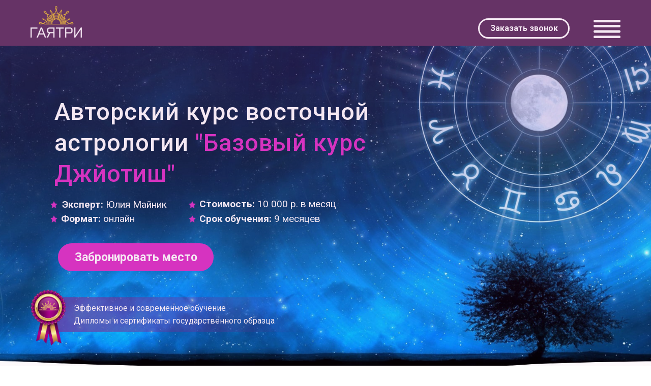

--- FILE ---
content_type: text/html; charset=UTF-8
request_url: https://yuliyamaynik.ru/18_mar
body_size: 122201
content:
<!DOCTYPE html> <html> <head> <meta charset="utf-8" /> <meta http-equiv="Content-Type" content="text/html; charset=utf-8" /> <meta name="viewport" content="width=device-width, initial-scale=1.0" /> <!--metatextblock--> <title>Базовый курс астрологии Джйотиш</title> <meta name="description" content="Базовый курс астрологии Джйотиш. Академия &quot;Гаятри&quot; Юлии Майник" /> <meta property="og:url" content="https://yuliyamaynik.ru/18_mar" /> <meta property="og:title" content="Базовый курс астрологии Джйотиш" /> <meta property="og:description" content="Базовый курс астрологии Джйотиш. Академия &quot;Гаятри&quot; Юлии Майник" /> <meta property="og:type" content="website" /> <meta property="og:image" content="https://static.tildacdn.com/tild3665-6563-4335-a235-313865373962/_.png" /> <link rel="canonical" href="https://yuliyamaynik.ru/18_mar"> <!--/metatextblock--> <meta name="format-detection" content="telephone=no" /> <meta http-equiv="x-dns-prefetch-control" content="on"> <link rel="dns-prefetch" href="https://ws.tildacdn.com"> <link rel="dns-prefetch" href="https://static.tildacdn.com"> <link rel="shortcut icon" href="https://static.tildacdn.com/tild6665-3761-4137-a335-313134383165/favicon_1.ico" type="image/x-icon" /> <!-- Assets --> <script src="https://neo.tildacdn.com/js/tilda-fallback-1.0.min.js" async charset="utf-8"></script> <link rel="stylesheet" href="https://static.tildacdn.com/css/tilda-grid-3.0.min.css" type="text/css" media="all" onerror="this.loaderr='y';"/> <link rel="stylesheet" href="https://static.tildacdn.com/ws/project537711/tilda-blocks-page28531264.min.css?t=1751444676" type="text/css" media="all" onerror="this.loaderr='y';" /> <link rel="preconnect" href="https://fonts.gstatic.com"> <link href="https://fonts.googleapis.com/css2?family=Roboto:wght@300;400;500;700&subset=latin,cyrillic" rel="stylesheet"> <link rel="stylesheet" href="https://static.tildacdn.com/css/tilda-animation-2.0.min.css" type="text/css" media="all" onerror="this.loaderr='y';" /> <link rel="stylesheet" href="https://static.tildacdn.com/css/tilda-popup-1.1.min.css" type="text/css" media="print" onload="this.media='all';" onerror="this.loaderr='y';" /> <noscript><link rel="stylesheet" href="https://static.tildacdn.com/css/tilda-popup-1.1.min.css" type="text/css" media="all" /></noscript> <link rel="stylesheet" href="https://static.tildacdn.com/css/tilda-slds-1.4.min.css" type="text/css" media="print" onload="this.media='all';" onerror="this.loaderr='y';" /> <noscript><link rel="stylesheet" href="https://static.tildacdn.com/css/tilda-slds-1.4.min.css" type="text/css" media="all" /></noscript> <link rel="stylesheet" href="https://static.tildacdn.com/css/tilda-forms-1.0.min.css" type="text/css" media="all" onerror="this.loaderr='y';" /> <link rel="stylesheet" href="https://fonts.google.com/specimen/Roboto" type="text/css" /> <script nomodule src="https://static.tildacdn.com/js/tilda-polyfill-1.0.min.js" charset="utf-8"></script> <script type="text/javascript">function t_onReady(func) {if(document.readyState!='loading') {func();} else {document.addEventListener('DOMContentLoaded',func);}}
function t_onFuncLoad(funcName,okFunc,time) {if(typeof window[funcName]==='function') {okFunc();} else {setTimeout(function() {t_onFuncLoad(funcName,okFunc,time);},(time||100));}}function t396_initialScale(t){t=document.getElementById("rec"+t);if(t){t=t.querySelector(".t396__artboard");if(t){var e,r=document.documentElement.clientWidth,a=[];if(i=t.getAttribute("data-artboard-screens"))for(var i=i.split(","),l=0;l<i.length;l++)a[l]=parseInt(i[l],10);else a=[320,480,640,960,1200];for(l=0;l<a.length;l++){var n=a[l];n<=r&&(e=n)}var o="edit"===window.allrecords.getAttribute("data-tilda-mode"),d="center"===t396_getFieldValue(t,"valign",e,a),c="grid"===t396_getFieldValue(t,"upscale",e,a),s=t396_getFieldValue(t,"height_vh",e,a),u=t396_getFieldValue(t,"height",e,a),g=!!window.opr&&!!window.opr.addons||!!window.opera||-1!==navigator.userAgent.indexOf(" OPR/");if(!o&&d&&!c&&!s&&u&&!g){for(var _=parseFloat((r/e).toFixed(3)),f=[t,t.querySelector(".t396__carrier"),t.querySelector(".t396__filter")],l=0;l<f.length;l++)f[l].style.height=Math.floor(parseInt(u,10)*_)+"px";t396_scaleInitial__getElementsToScale(t).forEach(function(t){t.style.zoom=_})}}}}function t396_scaleInitial__getElementsToScale(t){return t?Array.prototype.slice.call(t.children).filter(function(t){return t&&(t.classList.contains("t396__elem")||t.classList.contains("t396__group"))}):[]}function t396_getFieldValue(t,e,r,a){var i=a[a.length-1],l=r===i?t.getAttribute("data-artboard-"+e):t.getAttribute("data-artboard-"+e+"-res-"+r);if(!l)for(var n=0;n<a.length;n++){var o=a[n];if(!(o<=r)&&(l=o===i?t.getAttribute("data-artboard-"+e):t.getAttribute("data-artboard-"+e+"-res-"+o)))break}return l}</script> <script src="https://static.tildacdn.com/js/jquery-1.10.2.min.js" charset="utf-8" onerror="this.loaderr='y';"></script> <script src="https://static.tildacdn.com/js/tilda-scripts-3.0.min.js" charset="utf-8" defer onerror="this.loaderr='y';"></script> <script src="https://static.tildacdn.com/ws/project537711/tilda-blocks-page28531264.min.js?t=1751444676" charset="utf-8" async onerror="this.loaderr='y';"></script> <script src="https://static.tildacdn.com/js/tilda-animation-2.0.min.js" charset="utf-8" async onerror="this.loaderr='y';"></script> <script src="https://static.tildacdn.com/js/tilda-zero-1.1.min.js" charset="utf-8" async onerror="this.loaderr='y';"></script> <script src="https://static.tildacdn.com/js/tilda-popup-1.0.min.js" charset="utf-8" async onerror="this.loaderr='y';"></script> <script src="https://static.tildacdn.com/js/tilda-slds-1.4.min.js" charset="utf-8" async onerror="this.loaderr='y';"></script> <script src="https://static.tildacdn.com/js/hammer.min.js" charset="utf-8" async onerror="this.loaderr='y';"></script> <script src="https://static.tildacdn.com/js/tilda-text-clamp.min.js" charset="utf-8" async onerror="this.loaderr='y';"></script> <script src="https://static.tildacdn.com/js/tilda-forms-1.0.min.js" charset="utf-8" async onerror="this.loaderr='y';"></script> <script src="https://static.tildacdn.com/js/tilda-menu-1.0.min.js" charset="utf-8" async onerror="this.loaderr='y';"></script> <script src="https://static.tildacdn.com/js/tilda-zero-scale-1.0.min.js" charset="utf-8" async onerror="this.loaderr='y';"></script> <script src="https://static.tildacdn.com/js/tilda-zero-video-1.0.min.js" charset="utf-8" async onerror="this.loaderr='y';"></script> <script src="https://static.tildacdn.com/js/tilda-skiplink-1.0.min.js" charset="utf-8" async onerror="this.loaderr='y';"></script> <script src="https://static.tildacdn.com/js/tilda-events-1.0.min.js" charset="utf-8" async onerror="this.loaderr='y';"></script> <!-- nominify begin --><meta name="facebook-domain-verification" content="j1ib6rsvp214kujayskkqqc8c9b3ux" /><!-- nominify end --><script type="text/javascript">window.dataLayer=window.dataLayer||[];</script> <!-- Google Tag Manager --> <script type="text/javascript">(function(w,d,s,l,i){w[l]=w[l]||[];w[l].push({'gtm.start':new Date().getTime(),event:'gtm.js'});var f=d.getElementsByTagName(s)[0],j=d.createElement(s),dl=l!='dataLayer'?'&l='+l:'';j.async=true;j.src='https://www.googletagmanager.com/gtm.js?id='+i+dl;f.parentNode.insertBefore(j,f);})(window,document,'script','dataLayer','GTM-NTRHKGCW');</script> <!-- End Google Tag Manager --> <!-- Facebook Pixel Code --> <script type="text/javascript" data-tilda-cookie-type="advertising">setTimeout(function(){!function(f,b,e,v,n,t,s)
{if(f.fbq)return;n=f.fbq=function(){n.callMethod?n.callMethod.apply(n,arguments):n.queue.push(arguments)};if(!f._fbq)f._fbq=n;n.push=n;n.loaded=!0;n.version='2.0';n.agent='pltilda';n.queue=[];t=b.createElement(e);t.async=!0;t.src=v;s=b.getElementsByTagName(e)[0];s.parentNode.insertBefore(t,s)}(window,document,'script','https://connect.facebook.net/en_US/fbevents.js');fbq('init','461806167649115');fbq('track','PageView');},2000);</script> <!-- End Facebook Pixel Code --> <!-- VK Pixel Code --> <script type="text/javascript" data-tilda-cookie-type="advertising">setTimeout(function(){!function(){var t=document.createElement("script");t.type="text/javascript",t.async=!0,t.src="https://vk.com/js/api/openapi.js?161",t.onload=function(){VK.Retargeting.Init("VK-RTRG-1410489-bXvEQ"),VK.Retargeting.Hit()},document.head.appendChild(t)}();},2000);</script> <!-- End VK Pixel Code --> <script type="text/javascript">(function() {if((/bot|google|yandex|baidu|bing|msn|duckduckbot|teoma|slurp|crawler|spider|robot|crawling|facebook/i.test(navigator.userAgent))===false&&typeof(sessionStorage)!='undefined'&&sessionStorage.getItem('visited')!=='y'&&document.visibilityState){var style=document.createElement('style');style.type='text/css';style.innerHTML='@media screen and (min-width: 980px) {.t-records {opacity: 0;}.t-records_animated {-webkit-transition: opacity ease-in-out .2s;-moz-transition: opacity ease-in-out .2s;-o-transition: opacity ease-in-out .2s;transition: opacity ease-in-out .2s;}.t-records.t-records_visible {opacity: 1;}}';document.getElementsByTagName('head')[0].appendChild(style);function t_setvisRecs(){var alr=document.querySelectorAll('.t-records');Array.prototype.forEach.call(alr,function(el) {el.classList.add("t-records_animated");});setTimeout(function() {Array.prototype.forEach.call(alr,function(el) {el.classList.add("t-records_visible");});sessionStorage.setItem("visited","y");},400);}
document.addEventListener('DOMContentLoaded',t_setvisRecs);}})();</script></head> <body class="t-body" style="margin:0;"> <!--allrecords--> <div id="allrecords" class="t-records" data-hook="blocks-collection-content-node" data-tilda-project-id="537711" data-tilda-page-id="28531264" data-tilda-page-alias="18_mar" data-tilda-formskey="cd2c58f6bc3332f9006b6f9500673b0d" data-tilda-root-zone="com" data-tilda-project-headcode="yes"> <!--header--> <header id="t-header" class="t-records" data-hook="blocks-collection-content-node" data-tilda-project-id="537711" data-tilda-page-id="20899799" data-tilda-page-alias="header" data-tilda-formskey="cd2c58f6bc3332f9006b6f9500673b0d" data-tilda-root-zone="com" data-tilda-project-headcode="yes"> <div id="rec348322288" class="r t-rec" style=" " data-animationappear="off" data-record-type="360"> <!-- T360 --> <style>@media screen and (min-width:980px){.t-records{opacity:0;}.t-records_animated{-webkit-transition:opacity ease-in-out .5s;-moz-transition:opacity ease-in-out .5s;-o-transition:opacity ease-in-out .5s;transition:opacity ease-in-out .5s;}.t-records.t-records_visible,.t-records .t-records{opacity:1;}}</style> <script>t_onReady(function() {var allRecords=document.querySelector('.t-records');window.addEventListener('pageshow',function(event) {if(event.persisted) {allRecords.classList.add('t-records_visible');}});var rec=document.querySelector('#rec348322288');if(!rec) return;rec.setAttribute('data-animationappear','off');rec.style.opacity='1';allRecords.classList.add('t-records_animated');setTimeout(function() {allRecords.classList.add('t-records_visible');},200);});</script> <script>t_onReady(function() {var selects='button:not(.t-submit):not(.t835__btn_next):not(.t835__btn_prev):not(.t835__btn_result):not(.t862__btn_next):not(.t862__btn_prev):not(.t862__btn_result):not(.t854__news-btn):not(.t862__btn_next),' +
'a:not([href*="#"]):not(.carousel-control):not(.t-carousel__control):not(.t807__btn_reply):not([href^="#price"]):not([href^="javascript"]):not([href^="mailto"]):not([href^="tel"]):not([href^="link_sub"]):not(.js-feed-btn-show-more):not(.t367__opener):not([href^="https://www.dropbox.com/"])';var elements=document.querySelectorAll(selects);Array.prototype.forEach.call(elements,function(element) {if(element.getAttribute('data-menu-submenu-hook')) return;element.addEventListener('click',function(event) {var goTo=this.getAttribute('href');if(goTo!==null) {var ctrl=event.ctrlKey;var cmd=event.metaKey&&navigator.platform.indexOf('Mac')!==-1;if(!ctrl&&!cmd) {var target=this.getAttribute('target');if(target!=='_blank') {event.preventDefault();var allRecords=document.querySelector('.t-records');if(allRecords) {allRecords.classList.remove('t-records_visible');}
setTimeout(function() {window.location=goTo;},500);}}}});});});</script> </div> <div id="rec348322289" class="r t-rec" style=" " data-animationappear="off" data-record-type="396"> <!-- T396 --> <style>#rec348322289 .t396__artboard {height:90px;background-color:#663366;}#rec348322289 .t396__filter {height:90px;}#rec348322289 .t396__carrier{height:90px;background-position:center center;background-attachment:scroll;background-size:cover;background-repeat:no-repeat;}@media screen and (max-width:1199px) {#rec348322289 .t396__artboard,#rec348322289 .t396__filter,#rec348322289 .t396__carrier {height:80px;}#rec348322289 .t396__filter {}#rec348322289 .t396__carrier {background-attachment:scroll;}}@media screen and (max-width:959px) {#rec348322289 .t396__artboard,#rec348322289 .t396__filter,#rec348322289 .t396__carrier {height:80px;}#rec348322289 .t396__filter {}#rec348322289 .t396__carrier {background-attachment:scroll;}}@media screen and (max-width:639px) {#rec348322289 .t396__artboard,#rec348322289 .t396__filter,#rec348322289 .t396__carrier {height:70px;}#rec348322289 .t396__filter {}#rec348322289 .t396__carrier {background-attachment:scroll;}}@media screen and (max-width:479px) {#rec348322289 .t396__artboard,#rec348322289 .t396__filter,#rec348322289 .t396__carrier {height:60px;}#rec348322289 .t396__filter {}#rec348322289 .t396__carrier {background-attachment:scroll;}}#rec348322289 .tn-elem[data-elem-id="1624734483676"]{z-index:1;top:12px;left:calc(50% - 600px + 20px);width:101px;height:auto;}#rec348322289 .tn-elem[data-elem-id="1624734483676"] .tn-atom{background-position:center center;border-color:transparent ;border-style:solid;}#rec348322289 .tn-elem[data-elem-id="1624734483676"] .tn-atom__img {}@media screen and (max-width:1199px) {#rec348322289 .tn-elem[data-elem-id="1624734483676"] {top:8px;left:calc(50% - 480px + 20px);height:auto;}}@media screen and (max-width:959px) {#rec348322289 .tn-elem[data-elem-id="1624734483676"] {top:8px;left:calc(50% - 320px + 20px);height:auto;}}@media screen and (max-width:639px) {#rec348322289 .tn-elem[data-elem-id="1624734483676"] {top:5px;left:calc(50% - 240px + 10px);width:86px;height:auto;}}@media screen and (max-width:479px) {#rec348322289 .tn-elem[data-elem-id="1624734483676"] {top:7px;left:calc(50% - 160px + 10px);width:67px;height:auto;}}#rec348322289 .tn-elem[data-elem-id="1624784780179"]{z-index:2;top:39px;left:calc(50% - 600px + 1127px);width:53px;height:auto;}#rec348322289 .tn-elem[data-elem-id="1624784780179"] .tn-atom{background-position:center center;border-color:transparent ;border-style:solid;}#rec348322289 .tn-elem[data-elem-id="1624784780179"] .tn-atom__img {}@media screen and (max-width:1199px) {#rec348322289 .tn-elem[data-elem-id="1624784780179"] {top:33px;left:calc(50% - 480px + 895px);height:auto;}}@media screen and (max-width:959px) {#rec348322289 .tn-elem[data-elem-id="1624784780179"] {top:32px;left:calc(50% - 320px + 580px);height:auto;}}@media screen and (max-width:639px) {#rec348322289 .tn-elem[data-elem-id="1624784780179"] {top:22px;left:calc(50% - 240px + 417px);height:auto;}}@media screen and (max-width:479px) {#rec348322289 .tn-elem[data-elem-id="1624784780179"] {top:20px;left:calc(50% - 160px + 270px);width:41px;height:auto;}}#rec348322289 .tn-elem[data-elem-id="1626183847641"]{color:#f5e8f3;text-align:center;z-index:3;top:calc(45px - 20px + 11px);left:calc(50% - 600px + 900px);width:180px;height:40px;}#rec348322289 .tn-elem[data-elem-id="1626183847641"] .tn-atom{color:#f5e8f3;font-size:16px;font-family:'Roboto',Arial,sans-serif;line-height:1.55;font-weight:600;border-width:3px;border-radius:50px;background-position:center center;border-color:#f5e8f3 ;border-style:solid;transition:background-color 0.2s ease-in-out,color 0.2s ease-in-out,border-color 0.2s ease-in-out;}@media (hover),(min-width:0\0) {#rec348322289 .tn-elem[data-elem-id="1626183847641"] .tn-atom:hover{border-color:#d633c0;}#rec348322289 .tn-elem[data-elem-id="1626183847641"] .tn-atom:hover {color:#d633c0;}}@media screen and (max-width:1199px) {#rec348322289 .tn-elem[data-elem-id="1626183847641"] {top:calc(45px - 20px + 10px);left:calc(50% - 480px + 673px);}}@media screen and (max-width:959px) {#rec348322289 .tn-elem[data-elem-id="1626183847641"] {top:calc(45px - 20px + 7px);left:calc(50% - 320px + 370px);}}@media screen and (max-width:639px) {#rec348322289 .tn-elem[data-elem-id="1626183847641"] {top:calc(45px - 20px + 5px);left:calc(50% - 240px + 270px);width:130px;height:40px;}#rec348322289 .tn-elem[data-elem-id="1626183847641"] .tn-atom{font-size:12px;background-size:cover;}}@media screen and (max-width:479px) {#rec348322289 .tn-elem[data-elem-id="1626183847641"] {top:calc(45px - 20px + 4px);left:calc(50% - 160px + 135px);width:120px;height:30px;}#rec348322289 .tn-elem[data-elem-id="1626183847641"] .tn-atom{font-size:12px;background-size:cover;}}</style> <div class='t396'> <div class="t396__artboard" data-artboard-recid="348322289" data-artboard-screens="320,480,640,960,1200" data-artboard-height="90" data-artboard-valign="center" data-artboard-height-res-320="60" data-artboard-height-res-480="70" data-artboard-height-res-640="80" data-artboard-height-res-960="80"> <div class="t396__carrier" data-artboard-recid="348322289"></div> <div class="t396__filter" data-artboard-recid="348322289"></div> <div class='t396__elem tn-elem tn-elem__3483222891624734483676 t-animate' data-elem-id='1624734483676' data-elem-type='image' data-field-top-value="12" data-field-left-value="20" data-field-width-value="101" data-field-axisy-value="top" data-field-axisx-value="left" data-field-container-value="grid" data-field-topunits-value="px" data-field-leftunits-value="px" data-field-heightunits-value="" data-field-widthunits-value="px" data-animate-style="fadein" data-animate-duration="1" data-field-filewidth-value="524" data-field-fileheight-value="323" data-field-top-res-320-value="7" data-field-left-res-320-value="10" data-field-width-res-320-value="67" data-field-top-res-480-value="5" data-field-left-res-480-value="10" data-field-width-res-480-value="86" data-field-top-res-640-value="8" data-field-left-res-640-value="20" data-field-top-res-960-value="8" data-field-left-res-960-value="20"> <a class='tn-atom' href="http://yuliyamaynik.ru/"> <img class='tn-atom__img' src='https://static.tildacdn.com/tild6163-3930-4237-b837-663463643432/__-min.png' alt='&quot;Гаятри&quot;. Академия самопознания и развития личности Юлии Майник' imgfield='tn_img_1624734483676' /> </a> </div> <div class='t396__elem tn-elem tn-elem__3483222891624784780179 t-animate' data-elem-id='1624784780179' data-elem-type='image' data-field-top-value="39" data-field-left-value="1127" data-field-width-value="53" data-field-axisy-value="top" data-field-axisx-value="left" data-field-container-value="grid" data-field-topunits-value="px" data-field-leftunits-value="px" data-field-heightunits-value="" data-field-widthunits-value="px" data-animate-style="fadein" data-animate-duration="1" data-field-filewidth-value="642" data-field-fileheight-value="435" data-field-top-res-320-value="20" data-field-left-res-320-value="270" data-field-width-res-320-value="41" data-field-top-res-480-value="22" data-field-left-res-480-value="417" data-field-top-res-640-value="32" data-field-left-res-640-value="580" data-field-top-res-960-value="33" data-field-left-res-960-value="895"> <a class='tn-atom' href="#menuopen"> <img class='tn-atom__img' src='https://static.tildacdn.com/tild3936-3961-4166-b436-373438393563/__-min.png' alt='' imgfield='tn_img_1624784780179' /> </a> </div> <div class='t396__elem tn-elem tn-elem__3483222891626183847641 t-animate' data-elem-id='1626183847641' data-elem-type='button' data-field-top-value="11" data-field-left-value="900" data-field-height-value="40" data-field-width-value="180" data-field-axisy-value="center" data-field-axisx-value="left" data-field-container-value="grid" data-field-topunits-value="px" data-field-leftunits-value="px" data-field-heightunits-value="" data-field-widthunits-value="" data-animate-style="fadein" data-animate-duration="1" data-field-top-res-320-value="4" data-field-left-res-320-value="135" data-field-height-res-320-value="30" data-field-width-res-320-value="120" data-field-top-res-480-value="5" data-field-left-res-480-value="270" data-field-height-res-480-value="40" data-field-width-res-480-value="130" data-field-top-res-640-value="7" data-field-left-res-640-value="370" data-field-top-res-960-value="10" data-field-left-res-960-value="673"> <a class='tn-atom' href="#popup:myform 1">Заказать звонок</a> </div> </div> </div> <script>t_onReady(function() {t_onFuncLoad('t396_init',function() {t396_init('348322289');});});</script> <!-- /T396 --> </div> <div id="rec348322290" class="r t-rec" style=" " data-animationappear="off" data-record-type="131"> <!-- T123 --> <div class="t123"> <div class="t-container_100 "> <div class="t-width t-width_100 "> <!-- nominify begin --> <style>
.fixed {
 width: 100%;
 position: fixed;
 top: 0px;
 z-index: 9999;
transition:all 0.6s cubic-bezier(0, 0, 0.8, 1.0);
}

.fonmenu{ 
background:#663366; 
opacity:0.85; 
} 

</style> <script>
$(document).ready(function(){
 var blockMenuID = ' #rec348322292';
 $(blockMenuID).addClass('fixed');
  $(window).scroll(function() { 
        var top = $(document).scrollTop();
  if (top >= 5) {
 $(blockMenuID).addClass('fonmenu');
        } else {
          $(blockMenuID).removeClass('fonmenu');    
            
        }
    });
});
</script> </style> <!-- nominify end --> </div> </div> </div> </div> <div id="rec348322292" class="r t-rec t-rec_pt_0 t-rec_pb_0" style="padding-top:0px;padding-bottom:0px; " data-animationappear="off" data-record-type="450"> <!-- t450 --> <div id="nav348322292marker"></div> <div class="t450__overlay"> <div class="t450__overlay_bg"
style="background-color:#663366; opacity:0.10;"> </div> </div> <div id="nav348322292" class="t450 " data-tooltip-hook="#menuopen"
style="max-width: 300px;background-color: #663366;"> <button type="button"
class="t450__close-button t450__close t450_opened "
style="background-color: #663366;"
aria-label="Закрыть меню"> <div class="t450__close_icon"> <span style="background-color:#f5e8f3;"></span> <span style="background-color:#f5e8f3;"></span> <span style="background-color:#f5e8f3;"></span> <span style="background-color:#f5e8f3;"></span> </div> </button> <div class="t450__container t-align_left"> <div class="t450__top"> <nav class="t450__menu"> <ul role="list" class="t450__list t-menu__list"> <li class="t450__list_item"> <a class="t-menu__link-item "
href="http://yuliyamaynik.ru/" data-menu-submenu-hook="" data-menu-item-number="1">
Главная
</a> </li> <li class="t450__list_item"> <a class="t-menu__link-item "
href="http://yuliyamaynik.ru/about-autor" data-menu-submenu-hook="" data-menu-item-number="2">
Об авторе
</a> </li> <li class="t450__list_item"> <a class="t-menu__link-item "
href="/courses-1" data-menu-submenu-hook="" data-menu-item-number="3">
Курсы
</a> </li> <li class="t450__list_item"> <a class="t-menu__link-item "
href="http://yuliyamaynik.ru/services" data-menu-submenu-hook="" data-menu-item-number="4">
Консультации
</a> </li> <li class="t450__list_item"> <a class="t-menu__link-item "
href="/reviews" data-menu-submenu-hook="" data-menu-item-number="5">
Отзывы
</a> </li> <li class="t450__list_item"> <a class="t-menu__link-item "
href="/blog" data-menu-submenu-hook="" data-menu-item-number="6">
Блог
</a> </li> <li class="t450__list_item"> <a class="t-menu__link-item "
href="http://yuliyamaynik.ru/events" data-menu-submenu-hook="" data-menu-item-number="7">
АстроКонференция и мероприятия
</a> </li> <li class="t450__list_item"> <a class="t-menu__link-item "
href="http://yuliyamaynik.ru/club-2" data-menu-submenu-hook="" data-menu-item-number="8">
Клуб
</a> </li> <li class="t450__list_item"> <a class="t-menu__link-item "
href="/contacts" data-menu-submenu-hook="" data-menu-item-number="9">
Контакты
</a> </li> <li class="t450__list_item"> <a class="t-menu__link-item "
href="/partner" data-menu-submenu-hook="" data-menu-item-number="10">
Партнерская программа
</a> </li> </ul> </nav> </div> <div class="t450__rightside"> <div class="t450__rightcontainer"> <div class="t450__right_descr t-descr t-descr_xs" field="descr"><div style="font-size:18px;" data-customstyle="yes">Свяжитесь с нами!</div></div> <div class="t450__right_social_links"> <div class="t-sociallinks"> <ul role="list" class="t-sociallinks__wrapper" aria-label="Соц. сети"> <!-- new soclinks --><li class="t-sociallinks__item t-sociallinks__item_vk"><a href="https://vk.com/yuliyamainik" target="_blank" rel="nofollow" aria-label="vk" style="width: 30px; height: 30px;"><svg class="t-sociallinks__svg" role="presentation" width=30px height=30px viewBox="0 0 100 100" fill="none"
xmlns="http://www.w3.org/2000/svg"> <path fill-rule="evenodd" clip-rule="evenodd"
d="M50 100c27.614 0 50-22.386 50-50S77.614 0 50 0 0 22.386 0 50s22.386 50 50 50ZM25 34c.406 19.488 10.15 31.2 27.233 31.2h.968V54.05c6.278.625 11.024 5.216 12.93 11.15H75c-2.436-8.87-8.838-13.773-12.836-15.647C66.162 47.242 71.783 41.62 73.126 34h-8.058c-1.749 6.184-6.932 11.805-11.867 12.336V34h-8.057v21.611C40.147 54.362 33.838 48.304 33.556 34H25Z"
fill="#f5e8f3" /> </svg></a></li>&nbsp;<li class="t-sociallinks__item t-sociallinks__item_youtube"><a href="https://www.youtube.com/channel/UCLVmtd5Rf9GRN3kaih2kBEA" target="_blank" rel="nofollow" aria-label="youtube" style="width: 30px; height: 30px;"><svg class="t-sociallinks__svg" role="presentation" width=30px height=30px viewBox="0 0 100 100" fill="none" xmlns="http://www.w3.org/2000/svg"> <path fill-rule="evenodd" clip-rule="evenodd" d="M50 100c27.614 0 50-22.386 50-50S77.614 0 50 0 0 22.386 0 50s22.386 50 50 50Zm17.9-67.374c3.838.346 6 2.695 6.474 6.438.332 2.612.626 6.352.626 10.375 0 7.064-.626 11.148-.626 11.148-.588 3.728-2.39 5.752-6.18 6.18-4.235.48-13.76.7-17.992.7-4.38 0-13.237-.184-17.66-.552-3.8-.317-6.394-2.44-6.916-6.218-.38-2.752-.626-6.022-.626-11.222 0-5.788.209-8.238.7-10.853.699-3.732 2.48-5.54 6.548-5.96C36.516 32.221 40.55 32 49.577 32c4.413 0 13.927.228 18.322.626Zm-23.216 9.761v14.374L58.37 49.5l-13.686-7.114Z" fill="#f5e8f3"/> </svg></a></li>&nbsp;<li class="t-sociallinks__item t-sociallinks__item_telegram"><a href="https://t.me/maynik_julia" target="_blank" rel="nofollow" aria-label="telegram" style="width: 30px; height: 30px;"><svg class="t-sociallinks__svg" role="presentation" width=30px height=30px viewBox="0 0 100 100" fill="none"
xmlns="http://www.w3.org/2000/svg"> <path fill-rule="evenodd" clip-rule="evenodd"
d="M50 100c27.614 0 50-22.386 50-50S77.614 0 50 0 0 22.386 0 50s22.386 50 50 50Zm21.977-68.056c.386-4.38-4.24-2.576-4.24-2.576-3.415 1.414-6.937 2.85-10.497 4.302-11.04 4.503-22.444 9.155-32.159 13.734-5.268 1.932-2.184 3.864-2.184 3.864l8.351 2.577c3.855 1.16 5.91-.129 5.91-.129l17.988-12.238c6.424-4.38 4.882-.773 3.34.773l-13.49 12.882c-2.056 1.804-1.028 3.35-.129 4.123 2.55 2.249 8.82 6.364 11.557 8.16.712.467 1.185.778 1.292.858.642.515 4.111 2.834 6.424 2.319 2.313-.516 2.57-3.479 2.57-3.479l3.083-20.226c.462-3.511.993-6.886 1.417-9.582.4-2.546.705-4.485.767-5.362Z"
fill="#f5e8f3" /> </svg></a></li><!-- /new soclinks --> </ul> </div> </div> <div class="t450__right_buttons"> <div class="t450__right_buttons_wrap"> <div class="t450__right_buttons_but "> <a href="//api.whatsapp.com/send?phone=79038277808" target=""
class="t-btn t-btn_sm " data-buttonfieldset="button"
style="color:#f5e8f3;border:1px solid #f5e8f3;border-radius:30px; -moz-border-radius:30px; -webkit-border-radius:30px;"> <table role="presentation" style="width:100%; height:100%;"> <tr> <td>Связаться через WhatsApp</td> </tr> </table> </a> </div> </div> </div> </div> </div> </div> </div> <script>t_onReady(function() {var rec=document.querySelector('#rec348322292');if(!rec) return;rec.setAttribute('data-animationappear','off');rec.style.opacity=1;t_onFuncLoad('t450_initMenu',function() {t450_initMenu('348322292');});});</script> <style>@media (hover:hover),(min-width:0\0) {#rec348322292 .t-btn:not(.t-animate_no-hover):hover {color:#663366 !important;border-color:#ff63ea !important;background-color:#ff63ea !important;}#rec348322292 .t-btn:not(.t-animate_no-hover):focus-visible {color:#663366 !important;border-color:#ff63ea !important;background-color:#ff63ea !important;}#rec348322292 .t-btn:not(.t-animate_no-hover) {transition-property:background-color,color,border-color,box-shadow;transition-duration:0.2s;transition-timing-function:ease-in-out;}#rec348322292 .t-btntext:not(.t-animate_no-hover):hover {color:#663366 !important;}#rec348322292 .t-btntext:not(.t-animate_no-hover):focus-visible {color:#663366 !important;}}</style> <style>#rec348322292 .t-menu__link-item{-webkit-transition:color 0.3s ease-in-out,opacity 0.3s ease-in-out;transition:color 0.3s ease-in-out,opacity 0.3s ease-in-out;}#rec348322292 .t-menu__link-item.t-active:not(.t978__menu-link){opacity:0.80 !important;}#rec348322292 .t-menu__link-item:not(.t-active):not(.tooltipstered):hover{color:#ff63ea !important;}#rec348322292 .t-menu__link-item:not(.t-active):not(.tooltipstered):focus-visible{color:#ff63ea !important;}@supports (overflow:-webkit-marquee) and (justify-content:inherit){#rec348322292 .t-menu__link-item,#rec348322292 .t-menu__link-item.t-active{opacity:1 !important;}}</style> <style> #rec348322292 a.t-menusub__link-item{font-size:20px;}</style> <style> #rec348322292 a.t-menu__link-item{font-size:18px;color:#f5e8f3;font-weight:500;}</style> </div> </header> <!--/header--> <div id="rec461082135" class="r t-rec" style=" " data-animationappear="off" data-record-type="396"> <!-- T396 --> <style>#rec461082135 .t396__artboard {min-height:560px;height:100vh;background-color:#cc99c3;}#rec461082135 .t396__filter {min-height:560px;height:100vh;background-image:-webkit-gradient( linear,left top,left bottom,from(rgba(166,30,148,0.2)),to(rgba(5,0,4,0)) );background-image:-webkit-linear-gradient(top,rgba(166,30,148,0.2),rgba(5,0,4,0));background-image:linear-gradient(to bottom,rgba(166,30,148,0.2),rgba(5,0,4,0));will-change:transform;}#rec461082135 .t396__carrier{min-height:560px;height:100vh;background-position:center bottom;background-attachment:scroll;background-image:url('https://static.tildacdn.com/tild3463-3935-4762-a332-386261373161/____-min.jpg');background-size:cover;background-repeat:no-repeat;}@media screen and (max-width:1199px) {#rec461082135 .t396__artboard,#rec461082135 .t396__filter,#rec461082135 .t396__carrier {min-height:570px;height:100vh;}#rec461082135 .t396__artboard {background-color:#cc99c3;}#rec461082135 .t396__filter{background-image:-webkit-gradient( linear,left top,left bottom,from(rgba(166,30,148,0.2)),to(rgba(166,30,148,0)) );background-image:-webkit-linear-gradient(top,rgba(166,30,148,0.2),rgba(166,30,148,0));background-image:linear-gradient(to bottom,rgba(166,30,148,0.2),rgba(166,30,148,0));background-color:unset;will-change:transform;}#rec461082135 .t396__carrier {background-position:center bottom;background-image:url('https://static.tildacdn.com/tild6633-3433-4531-b362-306138313564/____-min.jpg');background-attachment:scroll;}}@media screen and (max-width:959px) {#rec461082135 .t396__artboard,#rec461082135 .t396__filter,#rec461082135 .t396__carrier {min-height:510px;}#rec461082135 .t396__filter {}#rec461082135 .t396__carrier {background-position:center top;background-image:url('https://static.tildacdn.com/tild3934-6539-4030-b166-386337656334/____-min.jpg');background-attachment:scroll;}}@media screen and (max-width:639px) {#rec461082135 .t396__artboard,#rec461082135 .t396__filter,#rec461082135 .t396__carrier {min-height:560px;}#rec461082135 .t396__filter{background-image:-webkit-gradient( linear,left top,left bottom,from(rgba(0,0,0,0.8)),to(rgba(166,30,148,0)) );background-image:-webkit-linear-gradient(top,rgba(0,0,0,0.8),rgba(166,30,148,0));background-image:linear-gradient(to bottom,rgba(0,0,0,0.8),rgba(166,30,148,0));background-color:unset;will-change:transform;}#rec461082135 .t396__carrier {background-image:url('https://static.tildacdn.com/tild6237-3434-4166-b164-616236666461/_____-min.jpg');background-attachment:scroll;}}@media screen and (max-width:479px) {#rec461082135 .t396__artboard,#rec461082135 .t396__filter,#rec461082135 .t396__carrier {min-height:520px;height:100vh;}#rec461082135 .t396__artboard {background-color:#cc99c3;}#rec461082135 .t396__filter{background-image:-webkit-gradient( linear,left top,left bottom,from(rgba(0,0,0,0.9)),to(rgba(166,30,148,0)) );background-image:-webkit-linear-gradient(top,rgba(0,0,0,0.9),rgba(166,30,148,0));background-image:linear-gradient(to bottom,rgba(0,0,0,0.9),rgba(166,30,148,0));background-color:unset;will-change:transform;}#rec461082135 .t396__carrier {background-position:center bottom;background-image:url('https://static.tildacdn.com/tild3235-6535-4230-b936-363664613938/_____-min.jpg');background-attachment:scroll;}}#rec461082135 .tn-elem[data-elem-id="1624740869015"]{z-index:6;top:calc(50vh - 280px + 415px);left:calc(50% - 600px + 50px);width:519px;height:auto;}#rec461082135 .tn-elem[data-elem-id="1624740869015"] .tn-atom{background-position:center center;border-color:transparent ;border-style:solid;}#rec461082135 .tn-elem[data-elem-id="1624740869015"] .tn-atom__img {}@media screen and (max-width:1199px) {#rec461082135 .tn-elem[data-elem-id="1624740869015"] {top:calc(50vh - 280px + 406px);left:calc(50% - 480px + 44px);height:auto;}}@media screen and (max-width:959px) {#rec461082135 .tn-elem[data-elem-id="1624740869015"] {top:calc(50vh - 280px + 375px);left:calc(50% - 320px + 44px);width:405px;height:auto;}}@media screen and (max-width:639px) {#rec461082135 .tn-elem[data-elem-id="1624740869015"] {top:calc(50vh - 280px + 437px);left:calc(50% - 240px + 58px);height:auto;}}@media screen and (max-width:479px) {#rec461082135 .tn-elem[data-elem-id="1624740869015"] {top:calc(50vh - 280px + 384px);left:calc(50% - 160px + 44px);width:551px;height:auto;}}#rec461082135 .tn-elem[data-elem-id="1473846124811"]{color:#f5e8f3;text-align:center;z-index:8;top:calc(50vh - 27.5px + 56px);left:calc(50% - 600px + 74px);width:306px;height:55px;}#rec461082135 .tn-elem[data-elem-id="1473846124811"] .tn-atom{color:#f5e8f3;font-size:23px;font-family:'Roboto',Arial,sans-serif;line-height:1.55;font-weight:600;border-width:1px;border-radius:50px;background-color:#d633c0;background-position:center center;border-color:transparent ;border-style:solid;transition:background-color 0.2s ease-in-out,color 0.2s ease-in-out,border-color 0.2s ease-in-out;}@media (hover),(min-width:0\0) {#rec461082135 .tn-elem[data-elem-id="1473846124811"] .tn-atom:hover {background-color:#a61e94;background-image:none;}}@media screen and (max-width:1199px) {#rec461082135 .tn-elem[data-elem-id="1473846124811"] {top:calc(50vh - 27.5px + 50px);left:calc(50% - 480px + 49px);}}@media screen and (max-width:959px) {#rec461082135 .tn-elem[data-elem-id="1473846124811"] {top:calc(50vh - 27.5px + 76px);left:calc(50% - 320px + 51px);width:241px;height:45px;}#rec461082135 .tn-elem[data-elem-id="1473846124811"] .tn-atom{font-size:16px;background-size:cover;}}@media screen and (max-width:639px) {#rec461082135 .tn-elem[data-elem-id="1473846124811"] {top:calc(50vh - 27.5px + 107px);left:calc(50% - 240px + 120px);width:233px;height:45px;}#rec461082135 .tn-elem[data-elem-id="1473846124811"] .tn-atom{font-size:18px;background-size:cover;}}@media screen and (max-width:479px) {#rec461082135 .tn-elem[data-elem-id="1473846124811"] {top:calc(50vh - 27.5px + 77px);left:calc(50% - 160px + 47px);width:225px;height:40px;}}#rec461082135 .tn-elem[data-elem-id="1473846394122"]{color:#f5e8f3;text-align:center;z-index:9;top:calc(50vh - 27.5px + -947px);left:calc(50% - 600px + 400px);width:306px;height:55px;}#rec461082135 .tn-elem[data-elem-id="1473846394122"] .tn-atom{color:#f5e8f3;font-size:18px;font-family:'Roboto',Arial,sans-serif;line-height:1.55;font-weight:600;border-width:3px;border-radius:50px;background-position:center center;border-color:#fff5fd ;border-style:solid;transition:background-color 0.2s ease-in-out,color 0.2s ease-in-out,border-color 0.2s ease-in-out;}@media (hover),(min-width:0\0) {#rec461082135 .tn-elem[data-elem-id="1473846394122"] .tn-atom:hover{border-color:#a61e94;}}@media screen and (max-width:1199px) {#rec461082135 .tn-elem[data-elem-id="1473846394122"] {top:calc(50vh - 27.5px + -1182px);left:calc(50% - 480px + 440px);height:55px;}}@media screen and (max-width:959px) {#rec461082135 .tn-elem[data-elem-id="1473846394122"] {top:calc(50vh - 27.5px + -677px);left:calc(50% - 320px + 250px);width:241px;height:45px;}#rec461082135 .tn-elem[data-elem-id="1473846394122"] .tn-atom{font-size:16px;background-size:cover;}}@media screen and (max-width:639px) {#rec461082135 .tn-elem[data-elem-id="1473846394122"] {top:calc(50vh - 27.5px + -1127px);left:calc(50% - 240px + 160px);width:233px;height:45px;}}@media screen and (max-width:479px) {#rec461082135 .tn-elem[data-elem-id="1473846394122"] {top:calc(50vh - 27.5px + -865px);left:calc(50% - 160px + 70px);width:225px;height:40px;}}#rec461082135 .tn-elem[data-elem-id="1624720312607"]{color:#f5e8f3;z-index:10;top:calc(50vh - 280px + 425px);left:calc(50% - 600px + 105px);width:432px;height:auto;}#rec461082135 .tn-elem[data-elem-id="1624720312607"] .tn-atom{color:#f5e8f3;font-size:16px;font-family:'Roboto',Arial,sans-serif;line-height:1.55;font-weight:400;background-position:center center;border-color:transparent ;border-style:solid;}@media screen and (max-width:1199px) {#rec461082135 .tn-elem[data-elem-id="1624720312607"] {top:calc(50vh - 280px + 417px);left:calc(50% - 480px + 101px);height:auto;}}@media screen and (max-width:959px) {#rec461082135 .tn-elem[data-elem-id="1624720312607"] {top:calc(50vh - 280px + 379px);left:calc(50% - 320px + 71px);height:auto;}#rec461082135 .tn-elem[data-elem-id="1624720312607"] .tn-atom{font-size:14px;background-size:cover;}}@media screen and (max-width:639px) {#rec461082135 .tn-elem[data-elem-id="1624720312607"] {top:calc(50vh - 280px + 441px);left:calc(50% - 240px + 85px);width:409px;height:auto;}}@media screen and (max-width:479px) {#rec461082135 .tn-elem[data-elem-id="1624720312607"] {top:calc(50vh - 280px + 390px);left:calc(50% - 160px + 70px);width:239px;height:auto;}#rec461082135 .tn-elem[data-elem-id="1624720312607"] .tn-atom{font-size:12px;background-size:cover;}}#rec461082135 .tn-elem[data-elem-id="1624720461095"]{color:#f5e8f3;z-index:11;top:calc(50vh - 280px + 450px);left:calc(50% - 600px + 105px);width:432px;height:auto;}#rec461082135 .tn-elem[data-elem-id="1624720461095"] .tn-atom{color:#f5e8f3;font-size:16px;font-family:'Roboto',Arial,sans-serif;line-height:1.55;font-weight:400;background-position:center center;border-color:transparent ;border-style:solid;}@media screen and (max-width:1199px) {#rec461082135 .tn-elem[data-elem-id="1624720461095"] {top:calc(50vh - 280px + 441px);left:calc(50% - 480px + 101px);height:auto;}}@media screen and (max-width:959px) {#rec461082135 .tn-elem[data-elem-id="1624720461095"] {top:calc(50vh - 280px + 399px);left:calc(50% - 320px + 71px);height:auto;}#rec461082135 .tn-elem[data-elem-id="1624720461095"] .tn-atom{font-size:14px;background-size:cover;}}@media screen and (max-width:639px) {#rec461082135 .tn-elem[data-elem-id="1624720461095"] {top:calc(50vh - 280px + 461px);left:calc(50% - 240px + 85px);width:396px;height:auto;}}@media screen and (max-width:479px) {#rec461082135 .tn-elem[data-elem-id="1624720461095"] {top:calc(50vh - 280px + 410px);left:calc(50% - 160px + 70px);width:226px;height:auto;}#rec461082135 .tn-elem[data-elem-id="1624720461095"] .tn-atom{font-size:12px;background-size:cover;}}#rec461082135 .tn-elem[data-elem-id="1624720710591"]{color:#f5e8f3;z-index:14;top:calc(50vh - 280px + 217px);left:calc(50% - 600px + 352px);width:276px;height:auto;}#rec461082135 .tn-elem[data-elem-id="1624720710591"] .tn-atom{color:#f5e8f3;font-size:19px;font-family:'Roboto',Arial,sans-serif;line-height:1.55;font-weight:400;background-position:center center;border-color:transparent ;border-style:solid;}@media screen and (max-width:1199px) {#rec461082135 .tn-elem[data-elem-id="1624720710591"] {top:calc(50vh - 280px + 212px);left:calc(50% - 480px + 335px);height:auto;}}@media screen and (max-width:959px) {#rec461082135 .tn-elem[data-elem-id="1624720710591"] {top:calc(50vh - 280px + 237px);left:calc(50% - 320px + 68px);width:262px;height:auto;}#rec461082135 .tn-elem[data-elem-id="1624720710591"] .tn-atom{font-size:16px;background-size:cover;}}@media screen and (max-width:639px) {#rec461082135 .tn-elem[data-elem-id="1624720710591"] {top:calc(50vh - 280px + 282px);left:calc(50% - 240px + 138px);width:230px;height:auto;}}@media screen and (max-width:479px) {#rec461082135 .tn-elem[data-elem-id="1624720710591"] {top:calc(50vh - 280px + 233px);left:calc(50% - 160px + 60px);width:223px;height:auto;}}#rec461082135 .tn-elem[data-elem-id="1624721124861"]{color:#f5e8f3;z-index:16;top:calc(50vh - 280px + 218px);left:calc(50% - 600px + 82px);width:239px;height:auto;}#rec461082135 .tn-elem[data-elem-id="1624721124861"] .tn-atom{color:#f5e8f3;font-size:19px;font-family:'Roboto',Arial,sans-serif;line-height:1.55;font-weight:400;background-position:center center;border-color:transparent ;border-style:solid;}@media screen and (max-width:1199px) {#rec461082135 .tn-elem[data-elem-id="1624721124861"] {top:calc(50vh - 280px + 215px);left:calc(50% - 480px + 68px);height:auto;}}@media screen and (max-width:959px) {#rec461082135 .tn-elem[data-elem-id="1624721124861"] {top:calc(50vh - 280px + 187px);left:calc(50% - 320px + 69px);height:auto;}#rec461082135 .tn-elem[data-elem-id="1624721124861"] .tn-atom{font-size:16px;background-size:cover;}}@media screen and (max-width:639px) {#rec461082135 .tn-elem[data-elem-id="1624721124861"] {top:calc(50vh - 280px + 232px);left:calc(50% - 240px + 138px);width:192px;height:auto;}}@media screen and (max-width:479px) {#rec461082135 .tn-elem[data-elem-id="1624721124861"] {top:calc(50vh - 280px + 183px);left:calc(50% - 160px + 59px);width:178px;height:auto;}}#rec461082135 .tn-elem[data-elem-id="1624729785918"]{z-index:17;top:calc(50vh - 280px + 226px);left:calc(50% - 600px + 59px);width:14px;height:auto;}#rec461082135 .tn-elem[data-elem-id="1624729785918"] .tn-atom{background-position:center center;border-color:transparent ;border-style:solid;}#rec461082135 .tn-elem[data-elem-id="1624729785918"] .tn-atom__img {}@media screen and (max-width:1199px) {#rec461082135 .tn-elem[data-elem-id="1624729785918"] {top:calc(50vh - 280px + 223px);left:calc(50% - 480px + 45px);height:auto;}}@media screen and (max-width:959px) {#rec461082135 .tn-elem[data-elem-id="1624729785918"] {top:calc(50vh - 280px + 189px);left:calc(50% - 320px + 48px);height:auto;}}@media screen and (max-width:639px) {#rec461082135 .tn-elem[data-elem-id="1624729785918"] {top:calc(50vh - 280px + 234px);left:calc(50% - 240px + 114px);height:auto;}}@media screen and (max-width:479px) {#rec461082135 .tn-elem[data-elem-id="1624729785918"] {top:calc(50vh - 280px + 186px);left:calc(50% - 160px + 36px);height:auto;}}#rec461082135 .tn-elem[data-elem-id="1624729822891"]{z-index:18;top:calc(50vh - 280px + 254px);left:calc(50% - 600px + 59px);width:14px;height:auto;}#rec461082135 .tn-elem[data-elem-id="1624729822891"] .tn-atom{background-position:center center;border-color:transparent ;border-style:solid;}#rec461082135 .tn-elem[data-elem-id="1624729822891"] .tn-atom__img {}@media screen and (max-width:1199px) {#rec461082135 .tn-elem[data-elem-id="1624729822891"] {top:calc(50vh - 280px + 251px);left:calc(50% - 480px + 45px);height:auto;}}@media screen and (max-width:959px) {#rec461082135 .tn-elem[data-elem-id="1624729822891"] {top:calc(50vh - 280px + 214px);left:calc(50% - 320px + 48px);height:auto;}}@media screen and (max-width:639px) {#rec461082135 .tn-elem[data-elem-id="1624729822891"] {top:calc(50vh - 280px + 259px);left:calc(50% - 240px + 114px);height:auto;}}@media screen and (max-width:479px) {#rec461082135 .tn-elem[data-elem-id="1624729822891"] {top:calc(50vh - 280px + 211px);left:calc(50% - 160px + 36px);height:auto;}}#rec461082135 .tn-elem[data-elem-id="1624729846688"]{z-index:19;top:calc(50vh - 280px + 226px);left:calc(50% - 600px + 331px);width:14px;height:auto;}#rec461082135 .tn-elem[data-elem-id="1624729846688"] .tn-atom{background-position:center center;border-color:transparent ;border-style:solid;}#rec461082135 .tn-elem[data-elem-id="1624729846688"] .tn-atom__img {}@media screen and (max-width:1199px) {#rec461082135 .tn-elem[data-elem-id="1624729846688"] {top:calc(50vh - 280px + 222px);left:calc(50% - 480px + 314px);height:auto;}}@media screen and (max-width:959px) {#rec461082135 .tn-elem[data-elem-id="1624729846688"] {top:calc(50vh - 280px + 242px);left:calc(50% - 320px + 48px);height:auto;}}@media screen and (max-width:639px) {#rec461082135 .tn-elem[data-elem-id="1624729846688"] {top:calc(50vh - 280px + 287px);left:calc(50% - 240px + 114px);height:auto;}}@media screen and (max-width:479px) {#rec461082135 .tn-elem[data-elem-id="1624729846688"] {top:calc(50vh - 280px + 239px);left:calc(50% - 160px + 36px);height:auto;}}#rec461082135 .tn-elem[data-elem-id="1624729846695"]{z-index:20;top:calc(50vh - 280px + 254px);left:calc(50% - 600px + 331px);width:14px;height:auto;}#rec461082135 .tn-elem[data-elem-id="1624729846695"] .tn-atom{background-position:center center;border-color:transparent ;border-style:solid;}#rec461082135 .tn-elem[data-elem-id="1624729846695"] .tn-atom__img {}@media screen and (max-width:1199px) {#rec461082135 .tn-elem[data-elem-id="1624729846695"] {top:calc(50vh - 280px + 249px);left:calc(50% - 480px + 314px);height:auto;}}@media screen and (max-width:959px) {#rec461082135 .tn-elem[data-elem-id="1624729846695"] {top:calc(50vh - 280px + 266px);left:calc(50% - 320px + 48px);height:auto;}}@media screen and (max-width:639px) {#rec461082135 .tn-elem[data-elem-id="1624729846695"] {top:calc(50vh - 280px + 313px);left:calc(50% - 240px + 114px);height:auto;}}@media screen and (max-width:479px) {#rec461082135 .tn-elem[data-elem-id="1624729846695"] {top:calc(50vh - 280px + 263px);left:calc(50% - 160px + 36px);height:auto;}}#rec461082135 .tn-elem[data-elem-id="1624733972093"]{color:#f5e8f3;z-index:21;top:calc(50vh - 0px + -170px);left:calc(50% - 600px + 67px);width:782px;height:auto;}#rec461082135 .tn-elem[data-elem-id="1624733972093"] .tn-atom{color:#f5e8f3;font-size:47px;font-family:'Roboto',Arial,sans-serif;line-height:1.3;font-weight:500;letter-spacing:1px;background-position:center center;border-color:transparent ;border-style:solid;}@media screen and (max-width:1199px) {#rec461082135 .tn-elem[data-elem-id="1624733972093"] {top:calc(50vh - 0px + -172px);left:calc(50% - 480px + 46px);width:731px;height:auto;}#rec461082135 .tn-elem[data-elem-id="1624733972093"] .tn-atom{font-size:43px;background-size:cover;}}@media screen and (max-width:959px) {#rec461082135 .tn-elem[data-elem-id="1624733972093"] {top:calc(50vh - 0px + -139px);left:calc(50% - 320px + 49px);width:436px;height:auto;}#rec461082135 .tn-elem[data-elem-id="1624733972093"] .tn-atom{font-size:34px;line-height:1.25;background-size:cover;}}@media screen and (max-width:639px) {#rec461082135 .tn-elem[data-elem-id="1624733972093"] {top:calc(50vh - 0px + -144px);left:calc(50% - 240px + 41px);width:403px;height:auto;}#rec461082135 .tn-elem[data-elem-id="1624733972093"] {text-align:center;}#rec461082135 .tn-elem[data-elem-id="1624733972093"] .tn-atom{font-size:30px;background-size:cover;}}@media screen and (max-width:479px) {#rec461082135 .tn-elem[data-elem-id="1624733972093"] {top:calc(50vh - 0px + -155px);left:calc(50% - 160px + 0px);width:319px;height:auto;}#rec461082135 .tn-elem[data-elem-id="1624733972093"] {text-align:center;}#rec461082135 .tn-elem[data-elem-id="1624733972093"] .tn-atom{font-size:24px;background-size:cover;-webkit-transform:rotate(0deg);-moz-transform:rotate(0deg);transform:rotate(0deg);}}#rec461082135 .tn-elem[data-elem-id="1624740522583"]{z-index:22;top:calc(50vh - 280px + 400px);left:calc(50% - 600px + 20px);width:70px;height:auto;}#rec461082135 .tn-elem[data-elem-id="1624740522583"] .tn-atom{background-position:center center;border-color:transparent ;border-style:solid;}#rec461082135 .tn-elem[data-elem-id="1624740522583"] .tn-atom__img {}@media screen and (max-width:1199px) {#rec461082135 .tn-elem[data-elem-id="1624740522583"] {top:calc(50vh - 280px + 393px);left:calc(50% - 480px + 14px);height:auto;}}@media screen and (max-width:959px) {#rec461082135 .tn-elem[data-elem-id="1624740522583"] {top:calc(50vh - 280px + 368px);left:calc(50% - 320px + 10px);width:51px;height:auto;}}@media screen and (max-width:639px) {#rec461082135 .tn-elem[data-elem-id="1624740522583"] {top:calc(50vh - 280px + 430px);left:calc(50% - 240px + 24px);height:auto;}}@media screen and (max-width:479px) {#rec461082135 .tn-elem[data-elem-id="1624740522583"] {top:calc(50vh - 280px + 377px);left:calc(50% - 160px + 0px);width:61px;height:auto;}}#rec461082135 .tn-elem[data-elem-id="1627230156502"]{color:#f5e8f3;z-index:23;top:calc(50vh - 280px + 246px);left:calc(50% - 600px + 80px);width:239px;height:auto;}#rec461082135 .tn-elem[data-elem-id="1627230156502"] .tn-atom{color:#f5e8f3;font-size:19px;font-family:'Roboto',Arial,sans-serif;line-height:1.55;font-weight:400;background-position:center center;border-color:transparent ;border-style:solid;}@media screen and (max-width:1199px) {#rec461082135 .tn-elem[data-elem-id="1627230156502"] {top:calc(50vh - 280px + 243px);left:calc(50% - 480px + 65px);height:auto;}}@media screen and (max-width:959px) {#rec461082135 .tn-elem[data-elem-id="1627230156502"] {top:calc(50vh - 280px + 210px);left:calc(50% - 320px + 69px);height:auto;}#rec461082135 .tn-elem[data-elem-id="1627230156502"] .tn-atom{font-size:16px;background-size:cover;}}@media screen and (max-width:639px) {#rec461082135 .tn-elem[data-elem-id="1627230156502"] {top:calc(50vh - 280px + 255px);left:calc(50% - 240px + 137px);width:204px;height:auto;}}@media screen and (max-width:479px) {#rec461082135 .tn-elem[data-elem-id="1627230156502"] {top:calc(50vh - 280px + 207px);left:calc(50% - 160px + 59px);width:128px;height:auto;}}</style> <div class='t396'> <div class="t396__artboard" data-artboard-recid="461082135" data-artboard-screens="320,480,640,960,1200" data-artboard-height="560" data-artboard-valign="center" data-artboard-height_vh="100" data-artboard-upscale="grid" data-artboard-height-res-320="520" data-artboard-height_vh-res-320="100" data-artboard-height-res-480="560" data-artboard-height-res-640="510" data-artboard-height-res-960="570" data-artboard-height_vh-res-960="100"> <div class="t396__carrier" data-artboard-recid="461082135"></div> <div class="t396__filter" data-artboard-recid="461082135"></div> <div class='t396__elem tn-elem tn-elem__4610821351624740869015 t-animate' data-elem-id='1624740869015' data-elem-type='image' data-field-top-value="415" data-field-left-value="50" data-field-width-value="519" data-field-axisy-value="top" data-field-axisx-value="left" data-field-container-value="grid" data-field-topunits-value="px" data-field-leftunits-value="px" data-field-heightunits-value="" data-field-widthunits-value="px" data-animate-style="fadein" data-animate-duration="1" data-field-filewidth-value="2351" data-field-fileheight-value="312" data-field-top-res-320-value="384" data-field-left-res-320-value="44" data-field-width-res-320-value="551" data-field-top-res-480-value="437" data-field-left-res-480-value="58" data-field-top-res-640-value="375" data-field-left-res-640-value="44" data-field-width-res-640-value="405" data-field-top-res-960-value="406" data-field-left-res-960-value="44"> <div class='tn-atom'> <img class='tn-atom__img' src='https://static.tildacdn.com/tild6132-6562-4362-a435-393664633764/_2-min.png' alt='' imgfield='tn_img_1624740869015' /> </div> </div> <div class='t396__elem tn-elem tn-elem__4610821351473846124811 t-animate' data-elem-id='1473846124811' data-elem-type='button' data-field-top-value="56" data-field-left-value="74" data-field-height-value="55" data-field-width-value="306" data-field-axisy-value="center" data-field-axisx-value="left" data-field-container-value="grid" data-field-topunits-value="px" data-field-leftunits-value="px" data-field-heightunits-value="" data-field-widthunits-value="" data-animate-style="fadein" data-animate-duration="1" data-field-top-res-320-value="77" data-field-left-res-320-value="47" data-field-height-res-320-value="40" data-field-width-res-320-value="225" data-field-top-res-480-value="107" data-field-left-res-480-value="120" data-field-height-res-480-value="45" data-field-width-res-480-value="233" data-field-top-res-640-value="76" data-field-left-res-640-value="51" data-field-height-res-640-value="45" data-field-width-res-640-value="241" data-field-top-res-960-value="50" data-field-left-res-960-value="49"> <a class='tn-atom' href="#price">Забронировать место</a> </div> <div class='t396__elem tn-elem tn-elem__4610821351473846394122 t-animate' data-elem-id='1473846394122' data-elem-type='button' data-field-top-value="-947" data-field-left-value="400" data-field-height-value="55" data-field-width-value="306" data-field-axisy-value="center" data-field-axisx-value="left" data-field-container-value="grid" data-field-topunits-value="px" data-field-leftunits-value="px" data-field-heightunits-value="" data-field-widthunits-value="" data-animate-style="fadein" data-animate-duration="1" data-field-top-res-320-value="-865" data-field-left-res-320-value="70" data-field-height-res-320-value="40" data-field-width-res-320-value="225" data-field-top-res-480-value="-1127" data-field-left-res-480-value="160" data-field-height-res-480-value="45" data-field-width-res-480-value="233" data-field-top-res-640-value="-677" data-field-left-res-640-value="250" data-field-height-res-640-value="45" data-field-width-res-640-value="241" data-field-top-res-960-value="-1182" data-field-left-res-960-value="440" data-field-height-res-960-value="55"> <a class='tn-atom' href="#popup:myform 4" target="_blank">Смотреть бесплатный урок</a> </div> <div class='t396__elem tn-elem tn-elem__4610821351624720312607 t-animate' data-elem-id='1624720312607' data-elem-type='text' data-field-top-value="425" data-field-left-value="105" data-field-width-value="432" data-field-axisy-value="top" data-field-axisx-value="left" data-field-container-value="grid" data-field-topunits-value="px" data-field-leftunits-value="px" data-field-heightunits-value="" data-field-widthunits-value="px" data-animate-style="fadein" data-animate-duration="1" data-field-top-res-320-value="390" data-field-left-res-320-value="70" data-field-width-res-320-value="239" data-field-top-res-480-value="441" data-field-left-res-480-value="85" data-field-width-res-480-value="409" data-field-top-res-640-value="379" data-field-left-res-640-value="71" data-field-top-res-960-value="417" data-field-left-res-960-value="101"> <div class='tn-atom'field='tn_text_1624720312607'>Эффективное и современное обучение</div> </div> <div class='t396__elem tn-elem tn-elem__4610821351624720461095 t-animate' data-elem-id='1624720461095' data-elem-type='text' data-field-top-value="450" data-field-left-value="105" data-field-width-value="432" data-field-axisy-value="top" data-field-axisx-value="left" data-field-container-value="grid" data-field-topunits-value="px" data-field-leftunits-value="px" data-field-heightunits-value="" data-field-widthunits-value="px" data-animate-style="fadein" data-animate-duration="1" data-field-top-res-320-value="410" data-field-left-res-320-value="70" data-field-width-res-320-value="226" data-field-top-res-480-value="461" data-field-left-res-480-value="85" data-field-width-res-480-value="396" data-field-top-res-640-value="399" data-field-left-res-640-value="71" data-field-top-res-960-value="441" data-field-left-res-960-value="101"> <div class='tn-atom'field='tn_text_1624720461095'>Дипломы и сертификаты государственного образца</div> </div> <div class='t396__elem tn-elem tn-elem__4610821351624720710591 t-animate' data-elem-id='1624720710591' data-elem-type='text' data-field-top-value="217" data-field-left-value="352" data-field-width-value="276" data-field-axisy-value="top" data-field-axisx-value="left" data-field-container-value="grid" data-field-topunits-value="px" data-field-leftunits-value="px" data-field-heightunits-value="" data-field-widthunits-value="px" data-animate-style="fadein" data-animate-duration="1" data-field-top-res-320-value="233" data-field-left-res-320-value="60" data-field-width-res-320-value="223" data-field-top-res-480-value="282" data-field-left-res-480-value="138" data-field-width-res-480-value="230" data-field-top-res-640-value="237" data-field-left-res-640-value="68" data-field-width-res-640-value="262" data-field-top-res-960-value="212" data-field-left-res-960-value="335"> <div class='tn-atom'field='tn_text_1624720710591'><span style="font-weight: 700;">Стоимость:</span> 10 000 р. в месяц<br> <span style="font-weight: 700;">Срок обучения:</span> 9 месяцев<span style="font-weight: 700;"><br> </span></div> </div> <div class='t396__elem tn-elem tn-elem__4610821351624721124861 t-animate' data-elem-id='1624721124861' data-elem-type='text' data-field-top-value="218" data-field-left-value="82" data-field-width-value="239" data-field-axisy-value="top" data-field-axisx-value="left" data-field-container-value="grid" data-field-topunits-value="px" data-field-leftunits-value="px" data-field-heightunits-value="" data-field-widthunits-value="px" data-animate-style="fadein" data-animate-duration="1" data-field-top-res-320-value="183" data-field-left-res-320-value="59" data-field-width-res-320-value="178" data-field-top-res-480-value="232" data-field-left-res-480-value="138" data-field-width-res-480-value="192" data-field-top-res-640-value="187" data-field-left-res-640-value="69" data-field-top-res-960-value="215" data-field-left-res-960-value="68"> <div class='tn-atom'field='tn_text_1624721124861'><span style="font-weight: 700;">Эксперт: </span>Юлия Майник<br></div> </div> <div class='t396__elem tn-elem tn-elem__4610821351624729785918 t-animate' data-elem-id='1624729785918' data-elem-type='image' data-field-top-value="226" data-field-left-value="59" data-field-width-value="14" data-field-axisy-value="top" data-field-axisx-value="left" data-field-container-value="grid" data-field-topunits-value="px" data-field-leftunits-value="px" data-field-heightunits-value="" data-field-widthunits-value="px" data-animate-style="fadein" data-animate-duration="1" data-field-filewidth-value="124" data-field-fileheight-value="123" data-field-top-res-320-value="186" data-field-left-res-320-value="36" data-field-top-res-480-value="234" data-field-left-res-480-value="114" data-field-top-res-640-value="189" data-field-left-res-640-value="48" data-field-top-res-960-value="223" data-field-left-res-960-value="45"> <div class='tn-atom'> <img class='tn-atom__img' src='https://static.tildacdn.com/tild3162-3365-4562-b565-303533373262/__.png' alt='' imgfield='tn_img_1624729785918' /> </div> </div> <div class='t396__elem tn-elem tn-elem__4610821351624729822891 t-animate' data-elem-id='1624729822891' data-elem-type='image' data-field-top-value="254" data-field-left-value="59" data-field-width-value="14" data-field-axisy-value="top" data-field-axisx-value="left" data-field-container-value="grid" data-field-topunits-value="px" data-field-leftunits-value="px" data-field-heightunits-value="" data-field-widthunits-value="px" data-animate-style="fadein" data-animate-duration="1" data-field-filewidth-value="124" data-field-fileheight-value="123" data-field-top-res-320-value="211" data-field-left-res-320-value="36" data-field-top-res-480-value="259" data-field-left-res-480-value="114" data-field-top-res-640-value="214" data-field-left-res-640-value="48" data-field-top-res-960-value="251" data-field-left-res-960-value="45"> <div class='tn-atom'> <img class='tn-atom__img' src='https://static.tildacdn.com/tild6236-3561-4065-b336-313864393866/__-min.png' alt='' imgfield='tn_img_1624729822891' /> </div> </div> <div class='t396__elem tn-elem tn-elem__4610821351624729846688 t-animate' data-elem-id='1624729846688' data-elem-type='image' data-field-top-value="226" data-field-left-value="331" data-field-width-value="14" data-field-axisy-value="top" data-field-axisx-value="left" data-field-container-value="grid" data-field-topunits-value="px" data-field-leftunits-value="px" data-field-heightunits-value="" data-field-widthunits-value="px" data-animate-style="fadein" data-animate-duration="1" data-field-filewidth-value="124" data-field-fileheight-value="123" data-field-top-res-320-value="239" data-field-left-res-320-value="36" data-field-top-res-480-value="287" data-field-left-res-480-value="114" data-field-top-res-640-value="242" data-field-left-res-640-value="48" data-field-top-res-960-value="222" data-field-left-res-960-value="314"> <div class='tn-atom'> <img class='tn-atom__img' src='https://static.tildacdn.com/tild6631-3031-4834-b864-663633383238/__-min.png' alt='' imgfield='tn_img_1624729846688' /> </div> </div> <div class='t396__elem tn-elem tn-elem__4610821351624729846695 t-animate' data-elem-id='1624729846695' data-elem-type='image' data-field-top-value="254" data-field-left-value="331" data-field-width-value="14" data-field-axisy-value="top" data-field-axisx-value="left" data-field-container-value="grid" data-field-topunits-value="px" data-field-leftunits-value="px" data-field-heightunits-value="" data-field-widthunits-value="px" data-animate-style="fadein" data-animate-duration="1" data-field-filewidth-value="124" data-field-fileheight-value="123" data-field-top-res-320-value="263" data-field-left-res-320-value="36" data-field-top-res-480-value="313" data-field-left-res-480-value="114" data-field-top-res-640-value="266" data-field-left-res-640-value="48" data-field-top-res-960-value="249" data-field-left-res-960-value="314"> <div class='tn-atom'> <img class='tn-atom__img' src='https://static.tildacdn.com/tild6535-3764-4439-a632-346237643331/__-min.png' alt='' imgfield='tn_img_1624729846695' /> </div> </div> <div class='t396__elem tn-elem tn-elem__4610821351624733972093 t-animate' data-elem-id='1624733972093' data-elem-type='text' data-field-top-value="-170" data-field-left-value="67" data-field-width-value="782" data-field-axisy-value="center" data-field-axisx-value="left" data-field-container-value="grid" data-field-topunits-value="px" data-field-leftunits-value="px" data-field-heightunits-value="" data-field-widthunits-value="px" data-animate-style="fadein" data-animate-duration="1" data-field-top-res-320-value="-155" data-field-left-res-320-value="0" data-field-width-res-320-value="319" data-field-top-res-480-value="-144" data-field-left-res-480-value="41" data-field-width-res-480-value="403" data-field-top-res-640-value="-139" data-field-left-res-640-value="49" data-field-width-res-640-value="436" data-field-top-res-960-value="-172" data-field-left-res-960-value="46" data-field-width-res-960-value="731"> <h1 class='tn-atom'field='tn_text_1624733972093'>Авторский курс восточной астрологии <span style="color: rgb(214, 51, 192);">"Ба</span><span style="color: rgb(214, 51, 192);">зовый</span> <span style="color: rgb(214, 51, 192);">курс</span> <span style="color: rgb(214, 51, 192);">Джйотиш"</span><span style="color: rgb(166, 30, 148);"><br> </span></h1> </div> <div class='t396__elem tn-elem tn-elem__4610821351624740522583 t-animate' data-elem-id='1624740522583' data-elem-type='image' data-field-top-value="400" data-field-left-value="20" data-field-width-value="70" data-field-axisy-value="top" data-field-axisx-value="left" data-field-container-value="grid" data-field-topunits-value="px" data-field-leftunits-value="px" data-field-heightunits-value="" data-field-widthunits-value="px" data-animate-style="fadein" data-animate-duration="1" data-field-filewidth-value="640" data-field-fileheight-value="1014" data-field-top-res-320-value="377" data-field-left-res-320-value="0" data-field-width-res-320-value="61" data-field-top-res-480-value="430" data-field-left-res-480-value="24" data-field-top-res-640-value="368" data-field-left-res-640-value="10" data-field-width-res-640-value="51" data-field-top-res-960-value="393" data-field-left-res-960-value="14"> <div class='tn-atom'> <img class='tn-atom__img' src='https://static.tildacdn.com/tild3531-6665-4039-a334-346263303733/2f15829ed6f9c73bcbed.png' alt='' imgfield='tn_img_1624740522583' /> </div> </div> <div class='t396__elem tn-elem tn-elem__4610821351627230156502 t-animate' data-elem-id='1627230156502' data-elem-type='text' data-field-top-value="246" data-field-left-value="80" data-field-width-value="239" data-field-axisy-value="top" data-field-axisx-value="left" data-field-container-value="grid" data-field-topunits-value="px" data-field-leftunits-value="px" data-field-heightunits-value="" data-field-widthunits-value="px" data-animate-style="fadein" data-animate-duration="1" data-field-top-res-320-value="207" data-field-left-res-320-value="59" data-field-width-res-320-value="128" data-field-top-res-480-value="255" data-field-left-res-480-value="137" data-field-width-res-480-value="204" data-field-top-res-640-value="210" data-field-left-res-640-value="69" data-field-top-res-960-value="243" data-field-left-res-960-value="65"> <div class='tn-atom'field='tn_text_1627230156502'><span style="font-weight: 700;">Формат:</span> онлайн<br></div> </div> </div> </div> <script>t_onReady(function() {t_onFuncLoad('t396_init',function() {t396_init('461082135');});});</script> <!-- /T396 --> </div> <div id="rec461082136" class="r t-rec" style=" " data-animationappear="off" data-record-type="868"> <!-- t868 --> <div class="t868"> <div
class="t-popup" data-tooltip-hook="#popup:embedcode12"
role="dialog"
aria-modal="true"
tabindex="-1"> <div class="t-popup__close t-popup__block-close"> <button
type="button"
class="t-popup__close-wrapper t-popup__block-close-button"
aria-label="Закрыть диалоговое окно"> <svg role="presentation" class="t-popup__close-icon" width="23px" height="23px" viewBox="0 0 23 23" version="1.1" xmlns="http://www.w3.org/2000/svg" xmlns:xlink="http://www.w3.org/1999/xlink"> <g stroke="none" stroke-width="1" fill="#fff" fill-rule="evenodd"> <rect transform="translate(11.313708, 11.313708) rotate(-45.000000) translate(-11.313708, -11.313708) " x="10.3137085" y="-3.6862915" width="2" height="30"></rect> <rect transform="translate(11.313708, 11.313708) rotate(-315.000000) translate(-11.313708, -11.313708) " x="10.3137085" y="-3.6862915" width="2" height="30"></rect> </g> </svg> </button> </div> <div class="t-popup__container t-width t-width_10"> <div class="t868__code-wrap"> <!-- nominify begin --> <script id="b15b6c9014b996450ca184a8a0e4c33737c499ac" src="https://school.yuliyamaynik.ru/pl/lite/widget/script?id=523996"></script> <!-- nominify end --> </div> </div> </div> </div> <script>t_onReady(function() {setTimeout(function() {t_onFuncLoad('t868_initPopup',function() {t868_initPopup('461082136');});},500);});</script> </div> <div id="rec461082137" class="r t-rec" style=" " data-record-type="396"> <!-- T396 --> <style>#rec461082137 .t396__artboard {height:481px;background-color:#ffffff;}#rec461082137 .t396__filter {height:481px;}#rec461082137 .t396__carrier{height:481px;background-position:center center;background-attachment:scroll;background-size:cover;background-repeat:no-repeat;}@media screen and (max-width:1199px) {#rec461082137 .t396__artboard,#rec461082137 .t396__filter,#rec461082137 .t396__carrier {height:458px;}#rec461082137 .t396__filter {}#rec461082137 .t396__carrier {background-attachment:scroll;}}@media screen and (max-width:959px) {#rec461082137 .t396__artboard,#rec461082137 .t396__filter,#rec461082137 .t396__carrier {height:413px;}#rec461082137 .t396__filter {}#rec461082137 .t396__carrier {background-attachment:scroll;}}@media screen and (max-width:639px) {#rec461082137 .t396__artboard,#rec461082137 .t396__filter,#rec461082137 .t396__carrier {height:363px;}#rec461082137 .t396__filter {}#rec461082137 .t396__carrier {background-attachment:scroll;}}@media screen and (max-width:479px) {#rec461082137 .t396__artboard,#rec461082137 .t396__filter,#rec461082137 .t396__carrier {height:342px;}#rec461082137 .t396__filter {}#rec461082137 .t396__carrier {background-attachment:scroll;}}#rec461082137 .tn-elem[data-elem-id="1494852420482"]{color:#663366;text-align:center;z-index:1;top:182px;left:calc(50% - 600px + 220px);width:760px;height:auto;}#rec461082137 .tn-elem[data-elem-id="1494852420482"] .tn-atom{color:#663366;font-size:38px;font-family:'Roboto',Arial,sans-serif;line-height:1.55;font-weight:400;background-position:center center;border-color:transparent ;border-style:solid;}@media screen and (max-width:1199px) {#rec461082137 .tn-elem[data-elem-id="1494852420482"] {top:185px;left:calc(50% - 480px + 170px);width:620px;height:auto;}#rec461082137 .tn-elem[data-elem-id="1494852420482"] .tn-atom{font-size:30px;line-height:1.5;background-size:cover;}}@media screen and (max-width:959px) {#rec461082137 .tn-elem[data-elem-id="1494852420482"] {top:168px;left:calc(50% - 320px + 10px);height:auto;}}@media screen and (max-width:639px) {#rec461082137 .tn-elem[data-elem-id="1494852420482"] {top:129px;left:calc(50% - 240px + 10px);width:460px;height:auto;}#rec461082137 .tn-elem[data-elem-id="1494852420482"] .tn-atom{font-size:26px;background-size:cover;}}@media screen and (max-width:479px) {#rec461082137 .tn-elem[data-elem-id="1494852420482"] {top:111px;left:calc(50% - 160px + 30px);width:261px;height:auto;}#rec461082137 .tn-elem[data-elem-id="1494852420482"] .tn-atom{font-size:22px;background-size:cover;}}#rec461082137 .tn-elem[data-elem-id="1494852447084"]{z-index:2;top:124px;left:calc(50% - 600px + 540px);width:120px;height:auto;}#rec461082137 .tn-elem[data-elem-id="1494852447084"] .tn-atom{background-position:center center;border-color:transparent ;border-style:solid;}#rec461082137 .tn-elem[data-elem-id="1494852447084"] .tn-atom__img {}@media screen and (max-width:1199px) {#rec461082137 .tn-elem[data-elem-id="1494852447084"] {top:126px;left:calc(50% - 480px + 420px);height:auto;}}@media screen and (max-width:959px) {#rec461082137 .tn-elem[data-elem-id="1494852447084"] {top:129px;left:calc(50% - 320px + 260px);height:auto;}}@media screen and (max-width:639px) {#rec461082137 .tn-elem[data-elem-id="1494852447084"] {top:90px;left:calc(50% - 240px + 180px);height:auto;}}@media screen and (max-width:479px) {#rec461082137 .tn-elem[data-elem-id="1494852447084"] {top:72px;left:calc(50% - 160px + 100px);height:auto;}}#rec461082137 .tn-elem[data-elem-id="1494852457086"]{z-index:3;top:350px;left:calc(50% - 600px + 540px);width:120px;height:auto;}#rec461082137 .tn-elem[data-elem-id="1494852457086"] .tn-atom{background-position:center center;border-color:transparent ;border-style:solid;}#rec461082137 .tn-elem[data-elem-id="1494852457086"] .tn-atom__img {}@media screen and (max-width:1199px) {#rec461082137 .tn-elem[data-elem-id="1494852457086"] {top:327px;left:calc(50% - 480px + 420px);height:auto;}}@media screen and (max-width:959px) {#rec461082137 .tn-elem[data-elem-id="1494852457086"] {top:287px;left:calc(50% - 320px + 260px);height:auto;}}@media screen and (max-width:639px) {#rec461082137 .tn-elem[data-elem-id="1494852457086"] {top:275px;left:calc(50% - 240px + 180px);height:auto;}}@media screen and (max-width:479px) {#rec461082137 .tn-elem[data-elem-id="1494852457086"] {top:270px;left:calc(50% - 160px + 100px);height:auto;}}#rec461082137 .tn-elem[data-elem-id="1627248966491"]{color:#663366;z-index:4;top:0px;left:calc(50% - 600px + 438px);width:77px;height:auto;}#rec461082137 .tn-elem[data-elem-id="1627248966491"] .tn-atom{color:#663366;font-size:16px;font-family:'Roboto',Arial,sans-serif;line-height:1.55;font-weight:300;background-position:center center;border-color:transparent ;border-style:solid;}@media screen and (max-width:1199px) {#rec461082137 .tn-elem[data-elem-id="1627248966491"] {top:5px;left:calc(50% - 480px + 318px);height:auto;}}@media screen and (max-width:959px) {#rec461082137 .tn-elem[data-elem-id="1627248966491"] {top:0px;left:calc(50% - 320px + 158px);height:auto;}}@media screen and (max-width:639px) {#rec461082137 .tn-elem[data-elem-id="1627248966491"] {top:0px;left:calc(50% - 240px + 79px);width:72px;height:auto;}}@media screen and (max-width:479px) {#rec461082137 .tn-elem[data-elem-id="1627248966491"] {top:0px;left:calc(50% - 160px + 36px);width:56px;height:auto;}#rec461082137 .tn-elem[data-elem-id="1627248966491"] .tn-atom{font-size:12px;background-size:cover;}}#rec461082137 .tn-elem[data-elem-id="1627248966505"]{color:#663366;z-index:5;top:0px;left:calc(50% - 600px + 571px);width:191px;height:auto;}#rec461082137 .tn-elem[data-elem-id="1627248966505"] .tn-atom{color:#663366;font-size:16px;font-family:'Roboto',Arial,sans-serif;line-height:1.55;font-weight:300;background-position:center center;border-color:transparent ;border-style:solid;}@media screen and (max-width:1199px) {#rec461082137 .tn-elem[data-elem-id="1627248966505"] {top:4px;left:calc(50% - 480px + 452px);height:auto;}}@media screen and (max-width:959px) {#rec461082137 .tn-elem[data-elem-id="1627248966505"] {top:0px;left:calc(50% - 320px + 290px);height:auto;}}@media screen and (max-width:639px) {#rec461082137 .tn-elem[data-elem-id="1627248966505"] {top:1px;left:calc(50% - 240px + 213px);width:187px;height:auto;}}@media screen and (max-width:479px) {#rec461082137 .tn-elem[data-elem-id="1627248966505"] {top:0px;left:calc(50% - 160px + 136px);width:147px;height:auto;}#rec461082137 .tn-elem[data-elem-id="1627248966505"] .tn-atom{font-size:12px;background-size:cover;}}#rec461082137 .tn-elem[data-elem-id="1627249084524"]{color:#663366;z-index:6;top:0px;left:calc(50% - 600px + 511px);width:60px;height:auto;}#rec461082137 .tn-elem[data-elem-id="1627249084524"] .tn-atom{color:#663366;font-size:16px;font-family:'Roboto',Arial,sans-serif;line-height:1.55;font-weight:300;background-position:center center;border-color:transparent ;border-style:solid;}@media screen and (max-width:1199px) {#rec461082137 .tn-elem[data-elem-id="1627249084524"] {top:4px;left:calc(50% - 480px + 391px);width:61px;height:auto;}}@media screen and (max-width:959px) {#rec461082137 .tn-elem[data-elem-id="1627249084524"] {top:0px;left:calc(50% - 320px + 229px);width:61px;height:auto;}}@media screen and (max-width:639px) {#rec461082137 .tn-elem[data-elem-id="1627249084524"] {top:1px;left:calc(50% - 240px + 151px);width:58px;height:auto;}}@media screen and (max-width:479px) {#rec461082137 .tn-elem[data-elem-id="1627249084524"] {top:0px;left:calc(50% - 160px + 93px);width:48px;height:auto;}#rec461082137 .tn-elem[data-elem-id="1627249084524"] .tn-atom{font-size:12px;background-size:cover;}}</style> <div class='t396'> <div class="t396__artboard" data-artboard-recid="461082137" data-artboard-screens="320,480,640,960,1200" data-artboard-height="481" data-artboard-valign="center" data-artboard-height-res-320="342" data-artboard-height-res-480="363" data-artboard-height-res-640="413" data-artboard-height-res-960="458"> <div class="t396__carrier" data-artboard-recid="461082137"></div> <div class="t396__filter" data-artboard-recid="461082137"></div> <div class='t396__elem tn-elem tn-elem__4610821371494852420482' data-elem-id='1494852420482' data-elem-type='text' data-field-top-value="182" data-field-left-value="220" data-field-width-value="760" data-field-axisy-value="top" data-field-axisx-value="left" data-field-container-value="grid" data-field-topunits-value="px" data-field-leftunits-value="px" data-field-heightunits-value="" data-field-widthunits-value="px" data-field-top-res-320-value="111" data-field-left-res-320-value="30" data-field-width-res-320-value="261" data-field-top-res-480-value="129" data-field-left-res-480-value="10" data-field-width-res-480-value="460" data-field-top-res-640-value="168" data-field-left-res-640-value="10" data-field-top-res-960-value="185" data-field-left-res-960-value="170" data-field-width-res-960-value="620"> <div class='tn-atom'field='tn_text_1494852420482'>Глубокое изучение основ астрологии. Только работающие техники "без воды"</div> </div> <div class='t396__elem tn-elem tn-elem__4610821371494852447084' data-elem-id='1494852447084' data-elem-type='image' data-field-top-value="124" data-field-left-value="540" data-field-width-value="120" data-field-axisy-value="top" data-field-axisx-value="left" data-field-container-value="grid" data-field-topunits-value="px" data-field-leftunits-value="px" data-field-heightunits-value="" data-field-widthunits-value="px" data-field-filewidth-value="374" data-field-fileheight-value="45" data-field-top-res-320-value="72" data-field-left-res-320-value="100" data-field-top-res-480-value="90" data-field-left-res-480-value="180" data-field-top-res-640-value="129" data-field-left-res-640-value="260" data-field-top-res-960-value="126" data-field-left-res-960-value="420"> <div class='tn-atom'> <img class='tn-atom__img' src='https://static.tildacdn.com/tild6136-6462-4730-a664-656333313035/line_1.svg' alt='' imgfield='tn_img_1494852447084' /> </div> </div> <div class='t396__elem tn-elem tn-elem__4610821371494852457086' data-elem-id='1494852457086' data-elem-type='image' data-field-top-value="350" data-field-left-value="540" data-field-width-value="120" data-field-axisy-value="top" data-field-axisx-value="left" data-field-container-value="grid" data-field-topunits-value="px" data-field-leftunits-value="px" data-field-heightunits-value="" data-field-widthunits-value="px" data-field-filewidth-value="374" data-field-fileheight-value="45" data-field-top-res-320-value="270" data-field-left-res-320-value="100" data-field-top-res-480-value="275" data-field-left-res-480-value="180" data-field-top-res-640-value="287" data-field-left-res-640-value="260" data-field-top-res-960-value="327" data-field-left-res-960-value="420"> <div class='tn-atom'> <img class='tn-atom__img' src='https://static.tildacdn.com/tild3538-6537-4534-a534-316438356461/line_1.svg' alt='' imgfield='tn_img_1494852457086' /> </div> </div> <div class='t396__elem tn-elem tn-elem__4610821371627248966491' data-elem-id='1627248966491' data-elem-type='text' data-field-top-value="0" data-field-left-value="438" data-field-width-value="77" data-field-axisy-value="top" data-field-axisx-value="left" data-field-container-value="grid" data-field-topunits-value="px" data-field-leftunits-value="px" data-field-heightunits-value="" data-field-widthunits-value="px" data-field-top-res-320-value="0" data-field-left-res-320-value="36" data-field-width-res-320-value="56" data-field-top-res-480-value="0" data-field-left-res-480-value="79" data-field-width-res-480-value="72" data-field-top-res-640-value="0" data-field-left-res-640-value="158" data-field-top-res-960-value="5" data-field-left-res-960-value="318"> <div class='tn-atom'><a href="http://yuliyamaynik.ru/new-new"style="color: inherit"><span style="font-weight: 300;">Главная /</span></a></div> </div> <div class='t396__elem tn-elem tn-elem__4610821371627248966505' data-elem-id='1627248966505' data-elem-type='text' data-field-top-value="0" data-field-left-value="571" data-field-width-value="191" data-field-axisy-value="top" data-field-axisx-value="left" data-field-container-value="grid" data-field-topunits-value="px" data-field-leftunits-value="px" data-field-heightunits-value="" data-field-widthunits-value="px" data-field-top-res-320-value="0" data-field-left-res-320-value="136" data-field-width-res-320-value="147" data-field-top-res-480-value="1" data-field-left-res-480-value="213" data-field-width-res-480-value="187" data-field-top-res-640-value="0" data-field-left-res-640-value="290" data-field-top-res-960-value="4" data-field-left-res-960-value="452"> <div class='tn-atom'><a href="http://yuliyamaynik.ru/djiotish-base"style="color: inherit"><span style="font-weight: 700;">Базовый курс Джйотиш</span></a></div> </div> <div class='t396__elem tn-elem tn-elem__4610821371627249084524' data-elem-id='1627249084524' data-elem-type='text' data-field-top-value="0" data-field-left-value="511" data-field-width-value="60" data-field-axisy-value="top" data-field-axisx-value="left" data-field-container-value="grid" data-field-topunits-value="px" data-field-leftunits-value="px" data-field-heightunits-value="" data-field-widthunits-value="px" data-field-top-res-320-value="0" data-field-left-res-320-value="93" data-field-width-res-320-value="48" data-field-top-res-480-value="1" data-field-left-res-480-value="151" data-field-width-res-480-value="58" data-field-top-res-640-value="0" data-field-left-res-640-value="229" data-field-width-res-640-value="61" data-field-top-res-960-value="4" data-field-left-res-960-value="391" data-field-width-res-960-value="61"> <div class='tn-atom'><a href="http://yuliyamaynik.ru/courses-1"style="color: inherit"><span style="font-weight: 300;">Курсы /</span></a></div> </div> </div> </div> <script>t_onReady(function() {t_onFuncLoad('t396_init',function() {t396_init('461082137');});});</script> <!-- /T396 --> </div> <div id="rec461082138" class="r t-rec t-rec_pt_0" style="padding-top:0px; " data-record-type="396"> <!-- T396 --> <style>#rec461082138 .t396__artboard {height:972px;background-color:#fff7fd;}#rec461082138 .t396__filter {height:972px;}#rec461082138 .t396__carrier{height:972px;background-position:center center;background-attachment:scroll;background-size:cover;background-repeat:no-repeat;}@media screen and (max-width:1199px) {#rec461082138 .t396__artboard,#rec461082138 .t396__filter,#rec461082138 .t396__carrier {height:782px;}#rec461082138 .t396__filter {}#rec461082138 .t396__carrier {background-attachment:scroll;}}@media screen and (max-width:959px) {#rec461082138 .t396__artboard,#rec461082138 .t396__filter,#rec461082138 .t396__carrier {height:665px;}#rec461082138 .t396__filter {}#rec461082138 .t396__carrier {background-attachment:scroll;}}@media screen and (max-width:639px) {#rec461082138 .t396__artboard,#rec461082138 .t396__filter,#rec461082138 .t396__carrier {height:642px;}#rec461082138 .t396__filter {}#rec461082138 .t396__carrier {background-attachment:scroll;}}@media screen and (max-width:479px) {#rec461082138 .t396__artboard,#rec461082138 .t396__filter,#rec461082138 .t396__carrier {height:755px;}#rec461082138 .t396__filter {}#rec461082138 .t396__carrier {background-attachment:scroll;}}#rec461082138 .tn-elem[data-elem-id="1624824508833"]{z-index:6;top:525px;left:calc(50% - 600px + 750px);width:871px;height:auto;}#rec461082138 .tn-elem[data-elem-id="1624824508833"] .tn-atom{background-position:center center;border-color:transparent ;border-style:solid;}#rec461082138 .tn-elem[data-elem-id="1624824508833"] .tn-atom__img {}@media screen and (max-width:1199px) {#rec461082138 .tn-elem[data-elem-id="1624824508833"] {top:43px;left:calc(50% - 480px + 1150px);height:auto;}}@media screen and (max-width:959px) {#rec461082138 .tn-elem[data-elem-id="1624824508833"] {top:17px;left:calc(50% - 320px + 1150px);height:auto;}}@media screen and (max-width:639px) {#rec461082138 .tn-elem[data-elem-id="1624824508833"] {top:-16px;left:calc(50% - 240px + 1150px);height:auto;}}@media screen and (max-width:479px) {#rec461082138 .tn-elem[data-elem-id="1624824508833"] {top:-32px;left:calc(50% - 160px + 1150px);height:auto;}}#rec461082138 .tn-elem[data-elem-id="1624824500114"]{z-index:8;top:613px;left:calc(50% - 600px + 213px);width:744px;height:auto;}#rec461082138 .tn-elem[data-elem-id="1624824500114"] .tn-atom{background-position:center center;border-color:transparent ;border-style:solid;}#rec461082138 .tn-elem[data-elem-id="1624824500114"] .tn-atom__img {}@media screen and (max-width:1199px) {#rec461082138 .tn-elem[data-elem-id="1624824500114"] {top:465px;left:calc(50% - 480px + 511px);width:639px;height:auto;}}@media screen and (max-width:959px) {#rec461082138 .tn-elem[data-elem-id="1624824500114"] {top:235px;left:calc(50% - 320px + -51px);width:764px;height:auto;}}@media screen and (max-width:639px) {#rec461082138 .tn-elem[data-elem-id="1624824500114"] {top:115px;left:calc(50% - 240px + -315px);width:1054px;height:auto;}}@media screen and (max-width:479px) {#rec461082138 .tn-elem[data-elem-id="1624824500114"] {top:234px;left:calc(50% - 160px + 400px);height:auto;}}#rec461082138 .tn-elem[data-elem-id="1624823769756"]{z-index:9;top:572px;left:calc(50% - 600px + -397px);width:814px;height:auto;}#rec461082138 .tn-elem[data-elem-id="1624823769756"] .tn-atom{background-position:center center;border-color:transparent ;border-style:solid;}#rec461082138 .tn-elem[data-elem-id="1624823769756"] .tn-atom__img {}@media screen and (max-width:1199px) {#rec461082138 .tn-elem[data-elem-id="1624823769756"] {top:435px;left:calc(50% - 480px + -70px);width:700px;height:auto;}}@media screen and (max-width:959px) {#rec461082138 .tn-elem[data-elem-id="1624823769756"] {top:715px;left:calc(50% - 320px + 80px);width:276px;height:auto;}}@media screen and (max-width:639px) {#rec461082138 .tn-elem[data-elem-id="1624823769756"] {top:725px;left:calc(50% - 240px + -290px);height:auto;}}@media screen and (max-width:479px) {#rec461082138 .tn-elem[data-elem-id="1624823769756"] {top:407px;left:calc(50% - 160px + -110px);width:622px;height:auto;}#rec461082138 .tn-elem[data-elem-id="1624823769756"] .tn-atom {background-size:cover;opacity:0.6;}}#rec461082138 .tn-elem[data-elem-id="1627232517926"]{color:#663366;text-align:center;z-index:28;top:86px;left:calc(50% - 600px + 42px);width:1158px;height:auto;}#rec461082138 .tn-elem[data-elem-id="1627232517926"] .tn-atom{color:#663366;font-size:42px;font-family:'Roboto',Arial,sans-serif;line-height:1.2;font-weight:700;background-position:center center;border-color:transparent ;border-style:solid;}@media screen and (max-width:1199px) {#rec461082138 .tn-elem[data-elem-id="1627232517926"] {top:58px;left:calc(50% - 480px + 0px);width:960px;height:auto;}#rec461082138 .tn-elem[data-elem-id="1627232517926"] .tn-atom{font-size:36px;background-size:cover;}}@media screen and (max-width:959px) {#rec461082138 .tn-elem[data-elem-id="1627232517926"] {top:66px;left:calc(50% - 320px + 10px);width:577px;height:auto;}#rec461082138 .tn-elem[data-elem-id="1627232517926"] {text-align:center;}#rec461082138 .tn-elem[data-elem-id="1627232517926"] .tn-atom{font-size:32px;background-size:cover;}}@media screen and (max-width:639px) {#rec461082138 .tn-elem[data-elem-id="1627232517926"] {top:57px;left:calc(50% - 240px + 10px);width:460px;height:auto;}#rec461082138 .tn-elem[data-elem-id="1627232517926"] .tn-atom{font-size:30px;background-size:cover;}}@media screen and (max-width:479px) {#rec461082138 .tn-elem[data-elem-id="1627232517926"] {top:55px;left:calc(50% - 160px + 10px);width:300px;height:auto;}#rec461082138 .tn-elem[data-elem-id="1627232517926"] .tn-atom{font-size:27px;background-size:cover;}}#rec461082138 .tn-elem[data-elem-id="1627232941900"]{z-index:30;top:209px;left:calc(50% - 600px + 394px);width:410px;height:auto;}#rec461082138 .tn-elem[data-elem-id="1627232941900"] .tn-atom{background-position:center center;border-color:transparent ;border-style:solid;}#rec461082138 .tn-elem[data-elem-id="1627232941900"] .tn-atom__img {}@media screen and (max-width:1199px) {#rec461082138 .tn-elem[data-elem-id="1627232941900"] {top:170px;left:calc(50% - 480px + 326px);width:309px;height:auto;}}@media screen and (max-width:959px) {#rec461082138 .tn-elem[data-elem-id="1627232941900"] {top:147px;left:calc(50% - 320px + 398px);width:277px;height:auto;}}@media screen and (max-width:639px) {#rec461082138 .tn-elem[data-elem-id="1627232941900"] {top:860px;left:calc(50% - 240px + -310px);width:180px;height:auto;}}@media screen and (max-width:479px) {#rec461082138 .tn-elem[data-elem-id="1627232941900"] {top:980px;left:calc(50% - 160px + 110px);width:127px;height:auto;}}#rec461082138 .tn-elem[data-elem-id="1627232941920"]{color:#663366;text-align:right;z-index:31;top:331px;left:calc(50% - 600px + 22px);width:263px;height:auto;}#rec461082138 .tn-elem[data-elem-id="1627232941920"] .tn-atom{color:#663366;font-size:18px;font-family:'Roboto',Arial,sans-serif;line-height:1.55;font-weight:500;background-position:center center;border-color:transparent ;border-style:solid;}@media screen and (max-width:1199px) {#rec461082138 .tn-elem[data-elem-id="1627232941920"] {top:230px;left:calc(50% - 480px + 12px);width:238px;height:auto;}#rec461082138 .tn-elem[data-elem-id="1627232941920"] .tn-atom{font-size:16px;line-height:1.5;background-size:cover;}}@media screen and (max-width:959px) {#rec461082138 .tn-elem[data-elem-id="1627232941920"] {top:147px;left:calc(50% - 320px + 40px);width:379px;height:auto;}#rec461082138 .tn-elem[data-elem-id="1627232941920"] {text-align:left;}#rec461082138 .tn-elem[data-elem-id="1627232941920"] .tn-atom{line-height:1.45;background-size:cover;}}@media screen and (max-width:639px) {#rec461082138 .tn-elem[data-elem-id="1627232941920"] {top:128px;left:calc(50% - 240px + 68px);width:412px;height:auto;}#rec461082138 .tn-elem[data-elem-id="1627232941920"] .tn-atom{font-size:17px;line-height:1.2;background-size:cover;}}@media screen and (max-width:479px) {#rec461082138 .tn-elem[data-elem-id="1627232941920"] {top:120px;left:calc(50% - 160px + 38px);width:267px;height:auto;}#rec461082138 .tn-elem[data-elem-id="1627232941920"] .tn-atom{font-size:16px;line-height:1.35;background-size:cover;}}#rec461082138 .tn-elem[data-elem-id="1627232941926"]{color:#663366;text-align:right;z-index:32;top:440px;left:calc(50% - 600px + 22px);width:263px;height:auto;}#rec461082138 .tn-elem[data-elem-id="1627232941926"] .tn-atom{color:#663366;font-size:18px;font-family:'Roboto',Arial,sans-serif;line-height:1.55;font-weight:500;background-position:center center;border-color:transparent ;border-style:solid;}@media screen and (max-width:1199px) {#rec461082138 .tn-elem[data-elem-id="1627232941926"] {top:307px;left:calc(50% - 480px + 10px);width:240px;height:auto;}#rec461082138 .tn-elem[data-elem-id="1627232941926"] .tn-atom{font-size:16px;line-height:1.5;background-size:cover;}}@media screen and (max-width:959px) {#rec461082138 .tn-elem[data-elem-id="1627232941926"] {top:182px;left:calc(50% - 320px + 40px);width:347px;height:auto;}#rec461082138 .tn-elem[data-elem-id="1627232941926"] {text-align:left;}#rec461082138 .tn-elem[data-elem-id="1627232941926"] .tn-atom{line-height:1.45;background-size:cover;}}@media screen and (max-width:639px) {#rec461082138 .tn-elem[data-elem-id="1627232941926"] {top:166px;left:calc(50% - 240px + 69px);width:369px;height:auto;}#rec461082138 .tn-elem[data-elem-id="1627232941926"] .tn-atom{font-size:17px;line-height:1.2;background-size:cover;}}@media screen and (max-width:479px) {#rec461082138 .tn-elem[data-elem-id="1627232941926"] {top:175px;left:calc(50% - 160px + 38px);width:271px;height:auto;}#rec461082138 .tn-elem[data-elem-id="1627232941926"] .tn-atom{font-size:16px;line-height:1.35;background-size:cover;}}#rec461082138 .tn-elem[data-elem-id="1627232941931"]{color:#663366;text-align:right;z-index:33;top:573px;left:calc(50% - 600px + 23px);width:262px;height:auto;}#rec461082138 .tn-elem[data-elem-id="1627232941931"] .tn-atom{color:#663366;font-size:18px;font-family:'Roboto',Arial,sans-serif;line-height:1.55;font-weight:500;background-position:center center;border-color:transparent ;border-style:solid;}@media screen and (max-width:1199px) {#rec461082138 .tn-elem[data-elem-id="1627232941931"] {top:505px;left:calc(50% - 480px + 13px);width:237px;height:auto;}#rec461082138 .tn-elem[data-elem-id="1627232941931"] .tn-atom{font-size:16px;line-height:1.5;background-size:cover;}}@media screen and (max-width:959px) {#rec461082138 .tn-elem[data-elem-id="1627232941931"] {top:239px;left:calc(50% - 320px + 40px);width:331px;height:auto;}#rec461082138 .tn-elem[data-elem-id="1627232941931"] {text-align:left;}#rec461082138 .tn-elem[data-elem-id="1627232941931"] .tn-atom{line-height:1.45;background-size:cover;}}@media screen and (max-width:639px) {#rec461082138 .tn-elem[data-elem-id="1627232941931"] {top:225px;left:calc(50% - 240px + 68px);width:356px;height:auto;}#rec461082138 .tn-elem[data-elem-id="1627232941931"] .tn-atom{font-size:17px;line-height:1.2;background-size:cover;}}@media screen and (max-width:479px) {#rec461082138 .tn-elem[data-elem-id="1627232941931"] {top:250px;left:calc(50% - 160px + 38px);width:271px;height:auto;}#rec461082138 .tn-elem[data-elem-id="1627232941931"] .tn-atom{font-size:16px;line-height:1.35;background-size:cover;}}#rec461082138 .tn-elem[data-elem-id="1627232941951"]{z-index:37;top:333px;left:calc(50% - 600px + 303px);width:45px;height:auto;}#rec461082138 .tn-elem[data-elem-id="1627232941951"] .tn-atom{background-position:center center;border-color:transparent ;border-style:solid;}#rec461082138 .tn-elem[data-elem-id="1627232941951"] .tn-atom__img {}@media screen and (max-width:1199px) {#rec461082138 .tn-elem[data-elem-id="1627232941951"] {top:527px;left:calc(50% - 480px + 663px);width:30px;height:auto;}}@media screen and (max-width:959px) {#rec461082138 .tn-elem[data-elem-id="1627232941951"] {top:147px;left:calc(50% - 320px + 11px);width:20px;height:auto;}}@media screen and (max-width:639px) {#rec461082138 .tn-elem[data-elem-id="1627232941951"] {top:123px;left:calc(50% - 240px + 32px);height:auto;}}@media screen and (max-width:479px) {#rec461082138 .tn-elem[data-elem-id="1627232941951"] {top:123px;left:calc(50% - 160px + 10px);height:auto;}}#rec461082138 .tn-elem[data-elem-id="1627232941980"]{color:#663366;z-index:44;top:332px;left:calc(50% - 600px + 912px);width:266px;height:auto;}#rec461082138 .tn-elem[data-elem-id="1627232941980"] .tn-atom{color:#663366;font-size:18px;font-family:'Roboto',Arial,sans-serif;line-height:1.55;font-weight:500;background-position:center center;border-color:transparent ;border-style:solid;}@media screen and (max-width:1199px) {#rec461082138 .tn-elem[data-elem-id="1627232941980"] {top:230px;left:calc(50% - 480px + 713px);width:238px;height:auto;}#rec461082138 .tn-elem[data-elem-id="1627232941980"] .tn-atom{font-size:16px;line-height:1.5;background-size:cover;opacity:1;}}@media screen and (max-width:959px) {#rec461082138 .tn-elem[data-elem-id="1627232941980"] {top:355px;left:calc(50% - 320px + 40px);width:299px;height:auto;}#rec461082138 .tn-elem[data-elem-id="1627232941980"] .tn-atom{line-height:1.45;background-size:cover;}}@media screen and (max-width:639px) {#rec461082138 .tn-elem[data-elem-id="1627232941980"] {top:343px;left:calc(50% - 240px + 68px);width:412px;height:auto;}#rec461082138 .tn-elem[data-elem-id="1627232941980"] .tn-atom{font-size:17px;line-height:1.2;background-size:cover;}}@media screen and (max-width:479px) {#rec461082138 .tn-elem[data-elem-id="1627232941980"] {top:384px;left:calc(50% - 160px + 38px);width:271px;height:auto;}#rec461082138 .tn-elem[data-elem-id="1627232941980"] .tn-atom{font-size:16px;line-height:1.35;background-size:cover;}}#rec461082138 .tn-elem[data-elem-id="1627232941986"]{color:#663366;z-index:46;top:462px;left:calc(50% - 600px + 912px);width:266px;height:auto;}#rec461082138 .tn-elem[data-elem-id="1627232941986"] .tn-atom{color:#663366;font-size:18px;font-family:'Roboto',Arial,sans-serif;line-height:1.55;font-weight:500;background-position:center center;border-color:transparent ;border-style:solid;}@media screen and (max-width:1199px) {#rec461082138 .tn-elem[data-elem-id="1627232941986"] {top:325px;left:calc(50% - 480px + 710px);width:239px;height:auto;}#rec461082138 .tn-elem[data-elem-id="1627232941986"] .tn-atom{font-size:16px;line-height:1.5;background-size:cover;opacity:1;}}@media screen and (max-width:959px) {#rec461082138 .tn-elem[data-elem-id="1627232941986"] {top:416px;left:calc(50% - 320px + 40px);width:379px;height:auto;}#rec461082138 .tn-elem[data-elem-id="1627232941986"] .tn-atom{line-height:1.45;background-size:cover;}}@media screen and (max-width:639px) {#rec461082138 .tn-elem[data-elem-id="1627232941986"] {top:403px;left:calc(50% - 240px + 68px);width:412px;height:auto;}#rec461082138 .tn-elem[data-elem-id="1627232941986"] .tn-atom{font-size:17px;line-height:1.2;background-size:cover;}}@media screen and (max-width:479px) {#rec461082138 .tn-elem[data-elem-id="1627232941986"] {top:460px;left:calc(50% - 160px + 38px);width:271px;height:auto;}#rec461082138 .tn-elem[data-elem-id="1627232941986"] .tn-atom{font-size:16px;line-height:1.35;background-size:cover;}}#rec461082138 .tn-elem[data-elem-id="1627232941992"]{color:#663366;z-index:48;top:589px;left:calc(50% - 600px + 912px);width:268px;height:auto;}#rec461082138 .tn-elem[data-elem-id="1627232941992"] .tn-atom{color:#663366;font-size:18px;font-family:'Roboto',Arial,sans-serif;line-height:1.55;font-weight:500;background-position:center center;border-color:transparent ;border-style:solid;}@media screen and (max-width:1199px) {#rec461082138 .tn-elem[data-elem-id="1627232941992"] {top:420px;left:calc(50% - 480px + 710px);width:239px;height:auto;}#rec461082138 .tn-elem[data-elem-id="1627232941992"] .tn-atom{font-size:16px;line-height:1.5;background-size:cover;opacity:1;}}@media screen and (max-width:959px) {#rec461082138 .tn-elem[data-elem-id="1627232941992"] {top:474px;left:calc(50% - 320px + 40px);width:379px;height:auto;}#rec461082138 .tn-elem[data-elem-id="1627232941992"] .tn-atom{line-height:1.45;background-size:cover;}}@media screen and (max-width:639px) {#rec461082138 .tn-elem[data-elem-id="1627232941992"] {top:463px;left:calc(50% - 240px + 68px);width:412px;height:auto;}#rec461082138 .tn-elem[data-elem-id="1627232941992"] .tn-atom{font-size:17px;line-height:1.2;background-size:cover;}}@media screen and (max-width:479px) {#rec461082138 .tn-elem[data-elem-id="1627232941992"] {top:540px;left:calc(50% - 160px + 38px);width:269px;height:auto;}#rec461082138 .tn-elem[data-elem-id="1627232941992"] .tn-atom{font-size:16px;line-height:1.35;background-size:cover;}}#rec461082138 .tn-elem[data-elem-id="1627233356428"]{color:#663366;text-align:right;z-index:49;top:715px;left:calc(50% - 600px + 25px);width:260px;height:auto;}#rec461082138 .tn-elem[data-elem-id="1627233356428"] .tn-atom{color:#663366;font-size:18px;font-family:'Roboto',Arial,sans-serif;line-height:1.55;font-weight:500;background-position:center center;border-color:transparent ;border-style:solid;}@media screen and (max-width:1199px) {#rec461082138 .tn-elem[data-elem-id="1627233356428"] {top:404px;left:calc(50% - 480px + 13px);width:237px;height:auto;}#rec461082138 .tn-elem[data-elem-id="1627233356428"] .tn-atom{font-size:16px;line-height:1.5;background-size:cover;}}@media screen and (max-width:959px) {#rec461082138 .tn-elem[data-elem-id="1627233356428"] {top:297px;left:calc(50% - 320px + 40px);width:379px;height:auto;}#rec461082138 .tn-elem[data-elem-id="1627233356428"] {text-align:left;}#rec461082138 .tn-elem[data-elem-id="1627233356428"] .tn-atom{line-height:1.45;background-size:cover;}}@media screen and (max-width:639px) {#rec461082138 .tn-elem[data-elem-id="1627233356428"] {top:283px;left:calc(50% - 240px + 68px);width:412px;height:auto;}#rec461082138 .tn-elem[data-elem-id="1627233356428"] .tn-atom{font-size:17px;line-height:1.2;background-size:cover;}}@media screen and (max-width:479px) {#rec461082138 .tn-elem[data-elem-id="1627233356428"] {top:306px;left:calc(50% - 160px + 38px);width:271px;height:auto;}#rec461082138 .tn-elem[data-elem-id="1627233356428"] .tn-atom{font-size:16px;line-height:1.35;background-size:cover;}}#rec461082138 .tn-elem[data-elem-id="1627233550327"]{color:#663366;z-index:54;top:742px;left:calc(50% - 600px + 912px);width:268px;height:auto;}#rec461082138 .tn-elem[data-elem-id="1627233550327"] .tn-atom{color:#663366;font-size:18px;font-family:'Roboto',Arial,sans-serif;line-height:1.55;font-weight:500;background-position:center center;border-color:transparent ;border-style:solid;}@media screen and (max-width:1199px) {#rec461082138 .tn-elem[data-elem-id="1627233550327"] {top:520px;left:calc(50% - 480px + 710px);width:238px;height:auto;}#rec461082138 .tn-elem[data-elem-id="1627233550327"] .tn-atom{font-size:16px;line-height:1.5;background-size:cover;opacity:1;}}@media screen and (max-width:959px) {#rec461082138 .tn-elem[data-elem-id="1627233550327"] {top:536px;left:calc(50% - 320px + 40px);width:379px;height:auto;}#rec461082138 .tn-elem[data-elem-id="1627233550327"] .tn-atom{line-height:1.45;background-size:cover;}}@media screen and (max-width:639px) {#rec461082138 .tn-elem[data-elem-id="1627233550327"] {top:523px;left:calc(50% - 240px + 68px);width:412px;height:auto;}#rec461082138 .tn-elem[data-elem-id="1627233550327"] .tn-atom{font-size:17px;line-height:1.2;background-size:cover;}}@media screen and (max-width:479px) {#rec461082138 .tn-elem[data-elem-id="1627233550327"] {top:620px;left:calc(50% - 160px + 38px);width:270px;height:auto;}#rec461082138 .tn-elem[data-elem-id="1627233550327"] .tn-atom{font-size:16px;line-height:1.35;background-size:cover;}}#rec461082138 .tn-elem[data-elem-id="1627234785297"]{z-index:55;top:437px;left:calc(50% - 600px + 302px);width:45px;height:auto;}#rec461082138 .tn-elem[data-elem-id="1627234785297"] .tn-atom{background-position:center center;border-color:transparent ;border-style:solid;}#rec461082138 .tn-elem[data-elem-id="1627234785297"] .tn-atom__img {}@media screen and (max-width:1199px) {#rec461082138 .tn-elem[data-elem-id="1627234785297"] {top:427px;left:calc(50% - 480px + 662px);width:30px;height:auto;}#rec461082138 .tn-elem[data-elem-id="1627234785297"] .tn-atom {background-size:cover;-webkit-transform:rotate(NaNdeg);-moz-transform:rotate(NaNdeg);transform:rotate(NaNdeg);}}@media screen and (max-width:959px) {#rec461082138 .tn-elem[data-elem-id="1627234785297"] {top:538px;left:calc(50% - 320px + 11px);width:20px;height:auto;}}@media screen and (max-width:639px) {#rec461082138 .tn-elem[data-elem-id="1627234785297"] {top:518px;left:calc(50% - 240px + 32px);height:auto;}}@media screen and (max-width:479px) {#rec461082138 .tn-elem[data-elem-id="1627234785297"] {top:620px;left:calc(50% - 160px + 10px);height:auto;}}#rec461082138 .tn-elem[data-elem-id="1627234794227"]{z-index:56;top:567px;left:calc(50% - 600px + 302px);width:45px;height:auto;}#rec461082138 .tn-elem[data-elem-id="1627234794227"] .tn-atom{background-position:center center;border-color:transparent ;border-style:solid;}#rec461082138 .tn-elem[data-elem-id="1627234794227"] .tn-atom__img {}@media screen and (max-width:1199px) {#rec461082138 .tn-elem[data-elem-id="1627234794227"] {top:330px;left:calc(50% - 480px + 661px);width:30px;height:auto;}#rec461082138 .tn-elem[data-elem-id="1627234794227"] .tn-atom {background-size:cover;-webkit-transform:rotate(0deg);-moz-transform:rotate(0deg);transform:rotate(0deg);}}@media screen and (max-width:959px) {#rec461082138 .tn-elem[data-elem-id="1627234794227"] {top:416px;left:calc(50% - 320px + 11px);width:20px;height:auto;}}@media screen and (max-width:639px) {#rec461082138 .tn-elem[data-elem-id="1627234794227"] {top:457px;left:calc(50% - 240px + 32px);height:auto;}}@media screen and (max-width:479px) {#rec461082138 .tn-elem[data-elem-id="1627234794227"] {top:540px;left:calc(50% - 160px + 10px);height:auto;}}#rec461082138 .tn-elem[data-elem-id="1627234794246"]{z-index:57;top:710px;left:calc(50% - 600px + 302px);width:45px;height:auto;}#rec461082138 .tn-elem[data-elem-id="1627234794246"] .tn-atom{background-position:center center;border-color:transparent ;border-style:solid;}#rec461082138 .tn-elem[data-elem-id="1627234794246"] .tn-atom__img {}@media screen and (max-width:1199px) {#rec461082138 .tn-elem[data-elem-id="1627234794246"] {top:512px;left:calc(50% - 480px + 264px);width:30px;height:auto;}}@media screen and (max-width:959px) {#rec461082138 .tn-elem[data-elem-id="1627234794246"] {top:357px;left:calc(50% - 320px + 11px);width:20px;height:auto;}}@media screen and (max-width:639px) {#rec461082138 .tn-elem[data-elem-id="1627234794246"] {top:396px;left:calc(50% - 240px + 32px);height:auto;}}@media screen and (max-width:479px) {#rec461082138 .tn-elem[data-elem-id="1627234794246"] {top:460px;left:calc(50% - 160px + 10px);height:auto;}}#rec461082138 .tn-elem[data-elem-id="1627234834449"]{z-index:58;top:332px;left:calc(50% - 600px + 843px);width:45px;height:auto;}#rec461082138 .tn-elem[data-elem-id="1627234834449"] .tn-atom{background-position:center center;border-color:transparent ;border-style:solid;}#rec461082138 .tn-elem[data-elem-id="1627234834449"] .tn-atom__img {}@media screen and (max-width:1199px) {#rec461082138 .tn-elem[data-elem-id="1627234834449"] {top:234px;left:calc(50% - 480px + 661px);width:30px;height:auto;}}@media screen and (max-width:959px) {#rec461082138 .tn-elem[data-elem-id="1627234834449"] {top:476px;left:calc(50% - 320px + 11px);width:20px;height:auto;}}@media screen and (max-width:639px) {#rec461082138 .tn-elem[data-elem-id="1627234834449"] {top:336px;left:calc(50% - 240px + 32px);height:auto;}}@media screen and (max-width:479px) {#rec461082138 .tn-elem[data-elem-id="1627234834449"] {top:177px;left:calc(50% - 160px + 10px);height:auto;}}#rec461082138 .tn-elem[data-elem-id="1627234834468"]{z-index:59;top:458px;left:calc(50% - 600px + 843px);width:45px;height:auto;}#rec461082138 .tn-elem[data-elem-id="1627234834468"] .tn-atom{background-position:center center;border-color:transparent ;border-style:solid;}#rec461082138 .tn-elem[data-elem-id="1627234834468"] .tn-atom__img {}@media screen and (max-width:1199px) {#rec461082138 .tn-elem[data-elem-id="1627234834468"] {top:409px;left:calc(50% - 480px + 264px);width:30px;height:auto;}}@media screen and (max-width:959px) {#rec461082138 .tn-elem[data-elem-id="1627234834468"] {top:298px;left:calc(50% - 320px + 11px);width:20px;height:auto;}}@media screen and (max-width:639px) {#rec461082138 .tn-elem[data-elem-id="1627234834468"] {top:278px;left:calc(50% - 240px + 32px);height:auto;}}@media screen and (max-width:479px) {#rec461082138 .tn-elem[data-elem-id="1627234834468"] {top:385px;left:calc(50% - 160px + 10px);height:auto;}}#rec461082138 .tn-elem[data-elem-id="1627234834477"]{z-index:60;top:584px;left:calc(50% - 600px + 843px);width:45px;height:auto;}#rec461082138 .tn-elem[data-elem-id="1627234834477"] .tn-atom{background-position:center center;border-color:transparent ;border-style:solid;}#rec461082138 .tn-elem[data-elem-id="1627234834477"] .tn-atom__img {}@media screen and (max-width:1199px) {#rec461082138 .tn-elem[data-elem-id="1627234834477"] {top:313px;left:calc(50% - 480px + 264px);width:30px;height:auto;}}@media screen and (max-width:959px) {#rec461082138 .tn-elem[data-elem-id="1627234834477"] {top:244px;left:calc(50% - 320px + 11px);width:20px;height:auto;}}@media screen and (max-width:639px) {#rec461082138 .tn-elem[data-elem-id="1627234834477"] {top:221px;left:calc(50% - 240px + 32px);height:auto;}}@media screen and (max-width:479px) {#rec461082138 .tn-elem[data-elem-id="1627234834477"] {top:250px;left:calc(50% - 160px + 10px);height:auto;}}#rec461082138 .tn-elem[data-elem-id="1627234834485"]{z-index:61;top:737px;left:calc(50% - 600px + 843px);width:45px;height:auto;}#rec461082138 .tn-elem[data-elem-id="1627234834485"] .tn-atom{background-position:center center;border-color:transparent ;border-style:solid;}#rec461082138 .tn-elem[data-elem-id="1627234834485"] .tn-atom__img {}@media screen and (max-width:1199px) {#rec461082138 .tn-elem[data-elem-id="1627234834485"] {top:234px;left:calc(50% - 480px + 265px);width:30px;height:auto;}}@media screen and (max-width:959px) {#rec461082138 .tn-elem[data-elem-id="1627234834485"] {top:185px;left:calc(50% - 320px + 11px);width:20px;height:auto;}}@media screen and (max-width:639px) {#rec461082138 .tn-elem[data-elem-id="1627234834485"] {top:162px;left:calc(50% - 240px + 32px);height:auto;}}@media screen and (max-width:479px) {#rec461082138 .tn-elem[data-elem-id="1627234834485"] {top:305px;left:calc(50% - 160px + 10px);height:auto;}}</style> <div class='t396'> <div class="t396__artboard" data-artboard-recid="461082138" data-artboard-screens="320,480,640,960,1200" data-artboard-height="972" data-artboard-valign="center" data-artboard-upscale="grid" data-artboard-height-res-320="755" data-artboard-height-res-480="642" data-artboard-height-res-640="665" data-artboard-height-res-960="782"> <div class="t396__carrier" data-artboard-recid="461082138"></div> <div class="t396__filter" data-artboard-recid="461082138"></div> <div class='t396__elem tn-elem tn-elem__4610821381624824508833' data-elem-id='1624824508833' data-elem-type='image' data-field-top-value="525" data-field-left-value="750" data-field-width-value="871" data-field-axisy-value="top" data-field-axisx-value="left" data-field-container-value="grid" data-field-topunits-value="px" data-field-leftunits-value="px" data-field-heightunits-value="" data-field-widthunits-value="px" data-field-filewidth-value="1280" data-field-fileheight-value="720" data-field-top-res-320-value="-32" data-field-left-res-320-value="1150" data-field-top-res-480-value="-16" data-field-left-res-480-value="1150" data-field-top-res-640-value="17" data-field-left-res-640-value="1150" data-field-top-res-960-value="43" data-field-left-res-960-value="1150"> <div class='tn-atom'> <img class='tn-atom__img' src='https://static.tildacdn.com/tild6163-3862-4364-a336-666361633962/47-471328_nebula-cli.png' alt='' imgfield='tn_img_1624824508833' /> </div> </div> <div class='t396__elem tn-elem tn-elem__4610821381624824500114' data-elem-id='1624824500114' data-elem-type='image' data-field-top-value="613" data-field-left-value="213" data-field-width-value="744" data-field-axisy-value="top" data-field-axisx-value="left" data-field-container-value="grid" data-field-topunits-value="px" data-field-leftunits-value="px" data-field-heightunits-value="" data-field-widthunits-value="px" data-field-filewidth-value="1280" data-field-fileheight-value="720" data-field-top-res-320-value="234" data-field-left-res-320-value="400" data-field-top-res-480-value="115" data-field-left-res-480-value="-315" data-field-width-res-480-value="1054" data-field-top-res-640-value="235" data-field-left-res-640-value="-51" data-field-width-res-640-value="764" data-field-top-res-960-value="465" data-field-left-res-960-value="511" data-field-width-res-960-value="639"> <div class='tn-atom'> <img class='tn-atom__img' src='https://static.tildacdn.com/tild6163-3862-4364-a336-666361633962/47-471328_nebula-cli.png' alt='' imgfield='tn_img_1624824500114' /> </div> </div> <div class='t396__elem tn-elem tn-elem__4610821381624823769756' data-elem-id='1624823769756' data-elem-type='image' data-field-top-value="572" data-field-left-value="-397" data-field-width-value="814" data-field-axisy-value="top" data-field-axisx-value="left" data-field-container-value="grid" data-field-topunits-value="px" data-field-leftunits-value="px" data-field-heightunits-value="" data-field-widthunits-value="px" data-field-filewidth-value="1280" data-field-fileheight-value="720" data-field-top-res-320-value="407" data-field-left-res-320-value="-110" data-field-width-res-320-value="622" data-field-top-res-480-value="725" data-field-left-res-480-value="-290" data-field-top-res-640-value="715" data-field-left-res-640-value="80" data-field-width-res-640-value="276" data-field-top-res-960-value="435" data-field-left-res-960-value="-70" data-field-width-res-960-value="700"> <div class='tn-atom'> <img class='tn-atom__img' src='https://static.tildacdn.com/tild6163-3862-4364-a336-666361633962/47-471328_nebula-cli.png' alt='' imgfield='tn_img_1624823769756' /> </div> </div> <div class='t396__elem tn-elem tn-elem__4610821381627232517926' data-elem-id='1627232517926' data-elem-type='text' data-field-top-value="86" data-field-left-value="42" data-field-width-value="1158" data-field-axisy-value="top" data-field-axisx-value="left" data-field-container-value="grid" data-field-topunits-value="px" data-field-leftunits-value="px" data-field-heightunits-value="" data-field-widthunits-value="px" data-field-top-res-320-value="55" data-field-left-res-320-value="10" data-field-width-res-320-value="300" data-field-top-res-480-value="57" data-field-left-res-480-value="10" data-field-width-res-480-value="460" data-field-top-res-640-value="66" data-field-left-res-640-value="10" data-field-width-res-640-value="577" data-field-top-res-960-value="58" data-field-left-res-960-value="0" data-field-width-res-960-value="960"> <div class='tn-atom'field='tn_text_1627232517926'>Курс для Вас, если Вы:</div> </div> <div class='t396__elem tn-elem tn-elem__4610821381627232941900' data-elem-id='1627232941900' data-elem-type='image' data-field-top-value="209" data-field-left-value="394" data-field-width-value="410" data-field-axisy-value="top" data-field-axisx-value="left" data-field-container-value="grid" data-field-topunits-value="px" data-field-leftunits-value="px" data-field-heightunits-value="" data-field-widthunits-value="px" data-field-filewidth-value="502" data-field-fileheight-value="800" data-field-top-res-320-value="980" data-field-left-res-320-value="110" data-field-width-res-320-value="127" data-field-top-res-480-value="860" data-field-left-res-480-value="-310" data-field-width-res-480-value="180" data-field-top-res-640-value="147" data-field-left-res-640-value="398" data-field-width-res-640-value="277" data-field-top-res-960-value="170" data-field-left-res-960-value="326" data-field-width-res-960-value="309"> <div class='tn-atom'> <img class='tn-atom__img' src='https://static.tildacdn.com/tild3966-6534-4238-b766-656261393037/___1.png' alt='' imgfield='tn_img_1627232941900' /> </div> </div> <div class='t396__elem tn-elem tn-elem__4610821381627232941920' data-elem-id='1627232941920' data-elem-type='text' data-field-top-value="331" data-field-left-value="22" data-field-width-value="263" data-field-axisy-value="top" data-field-axisx-value="left" data-field-container-value="grid" data-field-topunits-value="px" data-field-leftunits-value="px" data-field-heightunits-value="" data-field-widthunits-value="px" data-field-top-res-320-value="120" data-field-left-res-320-value="38" data-field-width-res-320-value="267" data-field-top-res-480-value="128" data-field-left-res-480-value="68" data-field-width-res-480-value="412" data-field-top-res-640-value="147" data-field-left-res-640-value="40" data-field-width-res-640-value="379" data-field-top-res-960-value="230" data-field-left-res-960-value="12" data-field-width-res-960-value="238"> <div class='tn-atom'field='tn_text_1627232941920'>Только начинаете знакомство с астрологией</div> </div> <div class='t396__elem tn-elem tn-elem__4610821381627232941926' data-elem-id='1627232941926' data-elem-type='text' data-field-top-value="440" data-field-left-value="22" data-field-width-value="263" data-field-axisy-value="top" data-field-axisx-value="left" data-field-container-value="grid" data-field-topunits-value="px" data-field-leftunits-value="px" data-field-heightunits-value="" data-field-widthunits-value="px" data-field-top-res-320-value="175" data-field-left-res-320-value="38" data-field-width-res-320-value="271" data-field-top-res-480-value="166" data-field-left-res-480-value="69" data-field-width-res-480-value="369" data-field-top-res-640-value="182" data-field-left-res-640-value="40" data-field-width-res-640-value="347" data-field-top-res-960-value="307" data-field-left-res-960-value="10" data-field-width-res-960-value="240"> <div class='tn-atom'field='tn_text_1627232941926'>Хотите научиться разбираться в астрологии и начать зарабатывать на астрологии</div> </div> <div class='t396__elem tn-elem tn-elem__4610821381627232941931' data-elem-id='1627232941931' data-elem-type='text' data-field-top-value="573" data-field-left-value="23" data-field-width-value="262" data-field-axisy-value="top" data-field-axisx-value="left" data-field-container-value="grid" data-field-topunits-value="px" data-field-leftunits-value="px" data-field-heightunits-value="" data-field-widthunits-value="px" data-field-top-res-320-value="250" data-field-left-res-320-value="38" data-field-width-res-320-value="271" data-field-top-res-480-value="225" data-field-left-res-480-value="68" data-field-width-res-480-value="356" data-field-top-res-640-value="239" data-field-left-res-640-value="40" data-field-width-res-640-value="331" data-field-top-res-960-value="505" data-field-left-res-960-value="13" data-field-width-res-960-value="237"> <div class='tn-atom'field='tn_text_1627232941931'>Готовы научится читать натальные карты на уровне профи</div> </div> <div class='t396__elem tn-elem tn-elem__4610821381627232941951' data-elem-id='1627232941951' data-elem-type='image' data-field-top-value="333" data-field-left-value="303" data-field-width-value="45" data-field-axisy-value="top" data-field-axisx-value="left" data-field-container-value="grid" data-field-topunits-value="px" data-field-leftunits-value="px" data-field-heightunits-value="" data-field-widthunits-value="px" data-field-filewidth-value="124" data-field-fileheight-value="124" data-field-top-res-320-value="123" data-field-left-res-320-value="10" data-field-top-res-480-value="123" data-field-left-res-480-value="32" data-field-top-res-640-value="147" data-field-left-res-640-value="11" data-field-width-res-640-value="20" data-field-top-res-960-value="527" data-field-left-res-960-value="663" data-field-width-res-960-value="30"> <div class='tn-atom'> <img class='tn-atom__img' src='https://static.tildacdn.com/tild6537-6134-4536-b264-303532396336/_.png' alt='' imgfield='tn_img_1627232941951' /> </div> </div> <div class='t396__elem tn-elem tn-elem__4610821381627232941980' data-elem-id='1627232941980' data-elem-type='text' data-field-top-value="332" data-field-left-value="912" data-field-width-value="266" data-field-axisy-value="top" data-field-axisx-value="left" data-field-container-value="grid" data-field-topunits-value="px" data-field-leftunits-value="px" data-field-heightunits-value="" data-field-widthunits-value="px" data-field-top-res-320-value="384" data-field-left-res-320-value="38" data-field-width-res-320-value="271" data-field-top-res-480-value="343" data-field-left-res-480-value="68" data-field-width-res-480-value="412" data-field-top-res-640-value="355" data-field-left-res-640-value="40" data-field-width-res-640-value="299" data-field-top-res-960-value="230" data-field-left-res-960-value="713" data-field-width-res-960-value="238"> <div class='tn-atom'field='tn_text_1627232941980'>Хотите понимать, куда двигаться, и эффективнее прикладывать усилия</div> </div> <div class='t396__elem tn-elem tn-elem__4610821381627232941986' data-elem-id='1627232941986' data-elem-type='text' data-field-top-value="462" data-field-left-value="912" data-field-width-value="266" data-field-axisy-value="top" data-field-axisx-value="left" data-field-container-value="grid" data-field-topunits-value="px" data-field-leftunits-value="px" data-field-heightunits-value="" data-field-widthunits-value="px" data-field-top-res-320-value="460" data-field-left-res-320-value="38" data-field-width-res-320-value="271" data-field-top-res-480-value="403" data-field-left-res-480-value="68" data-field-width-res-480-value="412" data-field-top-res-640-value="416" data-field-left-res-640-value="40" data-field-width-res-640-value="379" data-field-top-res-960-value="325" data-field-left-res-960-value="710" data-field-width-res-960-value="239"> <div class='tn-atom'field='tn_text_1627232941986'>Мечтаете разобраться в себе и найти ответы, хотите понимать лучше близких</div> </div> <div class='t396__elem tn-elem tn-elem__4610821381627232941992' data-elem-id='1627232941992' data-elem-type='text' data-field-top-value="589" data-field-left-value="912" data-field-width-value="268" data-field-axisy-value="top" data-field-axisx-value="left" data-field-container-value="grid" data-field-topunits-value="px" data-field-leftunits-value="px" data-field-heightunits-value="" data-field-widthunits-value="px" data-field-top-res-320-value="540" data-field-left-res-320-value="38" data-field-width-res-320-value="269" data-field-top-res-480-value="463" data-field-left-res-480-value="68" data-field-width-res-480-value="412" data-field-top-res-640-value="474" data-field-left-res-640-value="40" data-field-width-res-640-value="379" data-field-top-res-960-value="420" data-field-left-res-960-value="710" data-field-width-res-960-value="239"> <div class='tn-atom'field='tn_text_1627232941992'>Стремитесь строить отношения без разочарований и повторения ошибок</div> </div> <div class='t396__elem tn-elem tn-elem__4610821381627233356428' data-elem-id='1627233356428' data-elem-type='text' data-field-top-value="715" data-field-left-value="25" data-field-width-value="260" data-field-axisy-value="top" data-field-axisx-value="left" data-field-container-value="grid" data-field-topunits-value="px" data-field-leftunits-value="px" data-field-heightunits-value="" data-field-widthunits-value="px" data-field-top-res-320-value="306" data-field-left-res-320-value="38" data-field-width-res-320-value="271" data-field-top-res-480-value="283" data-field-left-res-480-value="68" data-field-width-res-480-value="412" data-field-top-res-640-value="297" data-field-left-res-640-value="40" data-field-width-res-640-value="379" data-field-top-res-960-value="404" data-field-left-res-960-value="13" data-field-width-res-960-value="237"> <div class='tn-atom'field='tn_text_1627233356428'>Хотите знать свои таланты и предназначение, потенциал и возможности</div> </div> <div class='t396__elem tn-elem tn-elem__4610821381627233550327' data-elem-id='1627233550327' data-elem-type='text' data-field-top-value="742" data-field-left-value="912" data-field-width-value="268" data-field-axisy-value="top" data-field-axisx-value="left" data-field-container-value="grid" data-field-topunits-value="px" data-field-leftunits-value="px" data-field-heightunits-value="" data-field-widthunits-value="px" data-field-top-res-320-value="620" data-field-left-res-320-value="38" data-field-width-res-320-value="270" data-field-top-res-480-value="523" data-field-left-res-480-value="68" data-field-width-res-480-value="412" data-field-top-res-640-value="536" data-field-left-res-640-value="40" data-field-width-res-640-value="379" data-field-top-res-960-value="520" data-field-left-res-960-value="710" data-field-width-res-960-value="238"> <div class='tn-atom'field='tn_text_1627233550327'>Хотите понимать, почему происходят те или иные события в жизни, научиться влиять на них</div> </div> <div class='t396__elem tn-elem tn-elem__4610821381627234785297' data-elem-id='1627234785297' data-elem-type='image' data-field-top-value="437" data-field-left-value="302" data-field-width-value="45" data-field-axisy-value="top" data-field-axisx-value="left" data-field-container-value="grid" data-field-topunits-value="px" data-field-leftunits-value="px" data-field-heightunits-value="" data-field-widthunits-value="px" data-field-filewidth-value="124" data-field-fileheight-value="124" data-field-top-res-320-value="620" data-field-left-res-320-value="10" data-field-top-res-480-value="518" data-field-left-res-480-value="32" data-field-top-res-640-value="538" data-field-left-res-640-value="11" data-field-width-res-640-value="20" data-field-top-res-960-value="427" data-field-left-res-960-value="662" data-field-width-res-960-value="30"> <div class='tn-atom'> <img class='tn-atom__img' src='https://static.tildacdn.com/tild6537-6134-4536-b264-303532396336/_.png' alt='' imgfield='tn_img_1627234785297' /> </div> </div> <div class='t396__elem tn-elem tn-elem__4610821381627234794227' data-elem-id='1627234794227' data-elem-type='image' data-field-top-value="567" data-field-left-value="302" data-field-width-value="45" data-field-axisy-value="top" data-field-axisx-value="left" data-field-container-value="grid" data-field-topunits-value="px" data-field-leftunits-value="px" data-field-heightunits-value="" data-field-widthunits-value="px" data-field-filewidth-value="124" data-field-fileheight-value="124" data-field-top-res-320-value="540" data-field-left-res-320-value="10" data-field-top-res-480-value="457" data-field-left-res-480-value="32" data-field-top-res-640-value="416" data-field-left-res-640-value="11" data-field-width-res-640-value="20" data-field-top-res-960-value="330" data-field-left-res-960-value="661" data-field-width-res-960-value="30"> <div class='tn-atom'> <img class='tn-atom__img' src='https://static.tildacdn.com/tild6537-6134-4536-b264-303532396336/_.png' alt='' imgfield='tn_img_1627234794227' /> </div> </div> <div class='t396__elem tn-elem tn-elem__4610821381627234794246' data-elem-id='1627234794246' data-elem-type='image' data-field-top-value="710" data-field-left-value="302" data-field-width-value="45" data-field-axisy-value="top" data-field-axisx-value="left" data-field-container-value="grid" data-field-topunits-value="px" data-field-leftunits-value="px" data-field-heightunits-value="" data-field-widthunits-value="px" data-field-filewidth-value="124" data-field-fileheight-value="124" data-field-top-res-320-value="460" data-field-left-res-320-value="10" data-field-top-res-480-value="396" data-field-left-res-480-value="32" data-field-top-res-640-value="357" data-field-left-res-640-value="11" data-field-width-res-640-value="20" data-field-top-res-960-value="512" data-field-left-res-960-value="264" data-field-width-res-960-value="30"> <div class='tn-atom'> <img class='tn-atom__img' src='https://static.tildacdn.com/tild6537-6134-4536-b264-303532396336/_.png' alt='' imgfield='tn_img_1627234794246' /> </div> </div> <div class='t396__elem tn-elem tn-elem__4610821381627234834449' data-elem-id='1627234834449' data-elem-type='image' data-field-top-value="332" data-field-left-value="843" data-field-width-value="45" data-field-axisy-value="top" data-field-axisx-value="left" data-field-container-value="grid" data-field-topunits-value="px" data-field-leftunits-value="px" data-field-heightunits-value="" data-field-widthunits-value="px" data-field-filewidth-value="124" data-field-fileheight-value="124" data-field-top-res-320-value="177" data-field-left-res-320-value="10" data-field-top-res-480-value="336" data-field-left-res-480-value="32" data-field-top-res-640-value="476" data-field-left-res-640-value="11" data-field-width-res-640-value="20" data-field-top-res-960-value="234" data-field-left-res-960-value="661" data-field-width-res-960-value="30"> <div class='tn-atom'> <img class='tn-atom__img' src='https://static.tildacdn.com/tild6537-6134-4536-b264-303532396336/_.png' alt='' imgfield='tn_img_1627234834449' /> </div> </div> <div class='t396__elem tn-elem tn-elem__4610821381627234834468' data-elem-id='1627234834468' data-elem-type='image' data-field-top-value="458" data-field-left-value="843" data-field-width-value="45" data-field-axisy-value="top" data-field-axisx-value="left" data-field-container-value="grid" data-field-topunits-value="px" data-field-leftunits-value="px" data-field-heightunits-value="" data-field-widthunits-value="px" data-field-filewidth-value="124" data-field-fileheight-value="124" data-field-top-res-320-value="385" data-field-left-res-320-value="10" data-field-top-res-480-value="278" data-field-left-res-480-value="32" data-field-top-res-640-value="298" data-field-left-res-640-value="11" data-field-width-res-640-value="20" data-field-top-res-960-value="409" data-field-left-res-960-value="264" data-field-width-res-960-value="30"> <div class='tn-atom'> <img class='tn-atom__img' src='https://static.tildacdn.com/tild6537-6134-4536-b264-303532396336/_.png' alt='' imgfield='tn_img_1627234834468' /> </div> </div> <div class='t396__elem tn-elem tn-elem__4610821381627234834477' data-elem-id='1627234834477' data-elem-type='image' data-field-top-value="584" data-field-left-value="843" data-field-width-value="45" data-field-axisy-value="top" data-field-axisx-value="left" data-field-container-value="grid" data-field-topunits-value="px" data-field-leftunits-value="px" data-field-heightunits-value="" data-field-widthunits-value="px" data-field-filewidth-value="124" data-field-fileheight-value="124" data-field-top-res-320-value="250" data-field-left-res-320-value="10" data-field-top-res-480-value="221" data-field-left-res-480-value="32" data-field-top-res-640-value="244" data-field-left-res-640-value="11" data-field-width-res-640-value="20" data-field-top-res-960-value="313" data-field-left-res-960-value="264" data-field-width-res-960-value="30"> <div class='tn-atom'> <img class='tn-atom__img' src='https://static.tildacdn.com/tild6537-6134-4536-b264-303532396336/_.png' alt='' imgfield='tn_img_1627234834477' /> </div> </div> <div class='t396__elem tn-elem tn-elem__4610821381627234834485' data-elem-id='1627234834485' data-elem-type='image' data-field-top-value="737" data-field-left-value="843" data-field-width-value="45" data-field-axisy-value="top" data-field-axisx-value="left" data-field-container-value="grid" data-field-topunits-value="px" data-field-leftunits-value="px" data-field-heightunits-value="" data-field-widthunits-value="px" data-field-filewidth-value="124" data-field-fileheight-value="124" data-field-top-res-320-value="305" data-field-left-res-320-value="10" data-field-top-res-480-value="162" data-field-left-res-480-value="32" data-field-top-res-640-value="185" data-field-left-res-640-value="11" data-field-width-res-640-value="20" data-field-top-res-960-value="234" data-field-left-res-960-value="265" data-field-width-res-960-value="30"> <div class='tn-atom'> <img class='tn-atom__img' src='https://static.tildacdn.com/tild6537-6134-4536-b264-303532396336/_.png' alt='' imgfield='tn_img_1627234834485' /> </div> </div> </div> </div> <script>t_onReady(function() {t_onFuncLoad('t396_init',function() {t396_init('461082138');});});</script> <!-- /T396 --> </div> <div id="rec461082140" class="r t-rec t-rec_pt_75 t-rec_pb_60" style="padding-top:75px;padding-bottom:60px; " data-record-type="514"> <!-- T514 --> <div class="t514"> <div class="t-section__container t-container t-container_flex"> <div class="t-col t-col_12 "> <h2
class="t-section__title t-title t-title_xs t-align_center t-margin_auto"
field="btitle"> <div style="font-size:42px;text-align:center;font-family:'Roboto';color:#663366;" data-customstyle="yes"><span style="font-weight: 700;">Программа обучения</span></div> </h2> </div> </div> <style>.t-section__descr {max-width:560px;}#rec461082140 .t-section__title {margin-bottom:90px;}#rec461082140 .t-section__descr {}@media screen and (max-width:960px) {#rec461082140 .t-section__title {margin-bottom:75px;}}</style> <div class="t-container"> <div class="t514__row t-row"> <div class="t514__leftcol t-col t-col_2 t-prefix_1 t-align_right"> <div class="t514__time t-name t-name_md" field="li_time__1477048862978"><div style="font-size:20px;line-height:30px;color:#d633c0;" data-customstyle="yes">1 месяц</div></div> </div> <div class="t514__rightcol t514__rightcol_1 t-col t-col_8"> <div class="t514__righttablewrapper"> <div class="t514__line" style=" background-color:#663366; top:4px;"></div> <div class="t514__timelinewrapper" style=""> <div class="t514__circlewrapper" style="top:4px; "> <div class="t514__circle" style=" background-color:#663366; border: 2px solid #663366;"></div> </div> </div> <div class="t514__sectiontextwrapper t514__textwr-bottompadding"> <div class="t514__time t514__time_mobile t-name t-name_md t514__bottommargin" field="li_time__1477048862978"><div style="font-size:20px;line-height:30px;color:#d633c0;" data-customstyle="yes">1 месяц</div></div> <div class="t514__title t-heading t-heading_xs" field="li_title__1477048862978"><div style="font-size:18px;font-family:'Roboto';color:#663366;" data-customstyle="yes"><span style="font-weight: 600;">Вы научитесь:</span><br /><ul><li><strong><span data-redactor-tag="span" style="color: rgb(214, 51, 192);">Строить</span></strong> <span style="font-weight: 500;">натальную карту</span><br /> </li> <li> <strong><span data-redactor-tag="span" style="color: rgb(214, 51, 192);">Трактовать</span></strong> <span style="font-weight: 500;">характеристику знаков и планет</span><br /> </li> <li> <strong><span data-redactor-tag="span" style="color: rgb(214, 51, 192);">Определять</span></strong> <span style="font-weight: 500;">ретроградность планет</span><br /> </li> <li> <strong><span data-redactor-tag="span" style="color: rgb(214, 51, 192);">Понимать</span></strong> <span style="font-weight: 500;">принципы кармы</span><br /> </li></ul></div></div> </div> </div> </div> </div> <div class="t514__row t-row"> <div class="t514__leftcol t-col t-col_2 t-prefix_1 t-align_right"> <div class="t514__time t-name t-name_md" field="li_time__1477048904073"><div style="font-size:20px;color:#d633c0;" data-customstyle="yes"><span style="font-weight: 700;">2 месяц</span></div></div> </div> <div class="t514__rightcol t514__rightcol_2 t-col t-col_8"> <div class="t514__righttablewrapper"> <div class="t514__line" style=" background-color:#663366; "></div> <div class="t514__timelinewrapper" style=""> <div class="t514__circlewrapper" style="top:4px; "> <div class="t514__circle" style=" background-color:#663366; border: 2px solid #663366;"></div> </div> </div> <div class="t514__sectiontextwrapper t514__textwr-bottompadding"> <div class="t514__time t514__time_mobile t-name t-name_md t514__bottommargin" field="li_time__1477048904073"><div style="font-size:20px;color:#d633c0;" data-customstyle="yes"><span style="font-weight: 700;">2 месяц</span></div></div> <div class="t514__title t-heading t-heading_xs" field="li_title__1477048904073"><div style="font-size:18px;font-family:'Roboto';color:#663366;" data-customstyle="yes"><strong><span data-redactor-tag="span" style="font-weight: 600;">Вы научитесь:</span></strong><br /><ul> <li><strong><span data-redactor-tag="span" style="color: rgb(214, 51, 192);">Понимать</span></strong> <span style="font-weight: 500;">аспекты планет и типологию домов</span><br /> </li> <li> <strong><span data-redactor-tag="span" style="color: rgb(214, 51, 192);">Классифицировать</span></strong> <span style="font-weight: 500;">знаки и дома</span><br /> </li> <li> <strong><span data-redactor-tag="span" style="color: rgb(214, 51, 192);">Работать</span></strong> <span style="font-weight: 500;">с астрологической программой</span><br /> </li> <li> <strong><span data-redactor-tag="span" style="color: rgb(214, 51, 192);">Определять</span></strong> <span style="font-weight: 500;">сильные и слабые стороны планет</span><br /> </li></ul></div></div> </div> </div> </div> </div> <div class="t514__row t-row"> <div class="t514__leftcol t-col t-col_2 t-prefix_1 t-align_right"> <div class="t514__time t-name t-name_md" field="li_time__1477048948177"><div style="font-size:20px;font-family:'Roboto';color:#d633c0;" data-customstyle="yes"><span style="font-weight: 700;">3 месяц</span></div></div> </div> <div class="t514__rightcol t514__rightcol_3 t-col t-col_8"> <div class="t514__righttablewrapper"> <div class="t514__line" style=" background-color:#663366; "></div> <div class="t514__timelinewrapper" style=""> <div class="t514__circlewrapper" style="top:4px; "> <div class="t514__circle" style=" background-color:#663366; border: 2px solid #663366;"></div> </div> </div> <div class="t514__sectiontextwrapper t514__textwr-bottompadding"> <div class="t514__time t514__time_mobile t-name t-name_md t514__bottommargin" field="li_time__1477048948177"><div style="font-size:20px;font-family:'Roboto';color:#d633c0;" data-customstyle="yes"><span style="font-weight: 700;">3 месяц</span></div></div> <div class="t514__title t-heading t-heading_xs" field="li_title__1477048948177"><div style="font-size:18px;font-family:'Roboto';color:#663366;" data-customstyle="yes"><span style="font-weight: 500;"><strong> Вы научитесь:</strong></span><br /> <ul> <li> <strong><span data-redactor-tag="span" style="color: rgb(214, 51, 192);">Понимать</span></strong> <span style="font-weight: 500;">хозяина всего гороскопа (Лагнеша) и подробно его в каждом доме и знаке</span><br /> </li> <li> <span style="color: rgb(214, 51, 192);"><strong></strong><strong>Подробно</strong> </span><strong><span data-redactor-tag="span" style="color: rgb(214, 51, 192);">изучать</span></strong> <span style="font-weight: 500;">планет в знаках и домах</span><br /> </li> <li> <strong><span data-redactor-tag="span" style="color: rgb(214, 51, 192);">Соединять</span></strong> <span style="font-weight: 500;">планеты</span><br /> </li> <li> <strong><span data-redactor-tag="span" style="color: rgb(214, 51, 192);">Трактовать</span></strong> <span style="font-weight: 500;">свойства и качества домов</span><br /> </li></ul><div style="font-size:18px;font-family:'Roboto';color:#663366;" data-customstyle="yes"></div></div></div> </div> </div> </div> </div> <div class="t514__row t-row"> <div class="t514__leftcol t-col t-col_2 t-prefix_1 t-align_right"> <div class="t514__time t-name t-name_md" field="li_time__1477048981221"><div style="font-size:20px;font-family:'Roboto';color:#d633c0;" data-customstyle="yes"><span style="font-weight: 700;">4 месяц</span></div></div> </div> <div class="t514__rightcol t514__rightcol_4 t-col t-col_8"> <div class="t514__righttablewrapper"> <div class="t514__line" style=" background-color:#663366; "></div> <div class="t514__timelinewrapper" style=""> <div class="t514__circlewrapper" style="top:4px; "> <div class="t514__circle" style=" background-color:#663366; border: 2px solid #663366;"></div> </div> </div> <div class="t514__sectiontextwrapper t514__textwr-bottompadding"> <div class="t514__time t514__time_mobile t-name t-name_md t514__bottommargin" field="li_time__1477048981221"><div style="font-size:20px;font-family:'Roboto';color:#d633c0;" data-customstyle="yes"><span style="font-weight: 700;">4 месяц</span></div></div> <div class="t514__title t-heading t-heading_xs" field="li_title__1477048981221"><div style="font-size:18px;font-family:'Roboto';color:#663366;" data-customstyle="yes"><span style="font-weight: 500;"><strong> Вы научитесь:</strong><br /></span><ul><li><strong><span data-redactor-tag="span" style="color: rgb(214, 51, 192);">Понимать</span></strong> <span style="font-weight: 500;">кармические узлы Раху и Кету</span></li><li><strong><span data-redactor-tag="span" style="color: rgb(214, 51, 192);">Определять</span></strong> <span style="font-weight: 500;">влияния кармических узлов на судьбу и предназначение человека</span></li><li><strong><span data-redactor-tag="span" style="color: rgb(214, 51, 192);">Разбираться</span></strong> <span style="font-weight: 500;">в алгоритме трактования гороскопа</span><br /> </li> <li> <span style="color: rgb(214, 51, 192);"><strong></strong><strong>Поймете</strong> </span><strong><span data-redactor-tag="span" style="color: rgb(214, 51, 192);">в каком направлении двигаться</span></strong>, <span style="font-weight: 500;">чтобы получить максимальный результат во всех сферах</span><br /> </li></ul><div style="font-size:18px;font-family:'Roboto';color:#663366;" data-customstyle="yes"></div></div></div> </div> </div> </div> </div> <div class="t514__row t-row"> <div class="t514__leftcol t-col t-col_2 t-prefix_1 t-align_right"> <div class="t514__time t-name t-name_md" field="li_time__1477048999791"><div style="font-size:20px;font-family:'Roboto';color:#d633c0;" data-customstyle="yes"><span style="font-weight: 700;">5 месяц</span></div></div> </div> <div class="t514__rightcol t514__rightcol_5 t-col t-col_8"> <div class="t514__righttablewrapper"> <div class="t514__line" style=" background-color:#663366; "></div> <div class="t514__timelinewrapper" style=""> <div class="t514__circlewrapper" style="top:4px; "> <div class="t514__circle" style=" background-color:#663366; border: 2px solid #663366;"></div> </div> </div> <div class="t514__sectiontextwrapper t514__textwr-bottompadding"> <div class="t514__time t514__time_mobile t-name t-name_md t514__bottommargin" field="li_time__1477048999791"><div style="font-size:20px;font-family:'Roboto';color:#d633c0;" data-customstyle="yes"><span style="font-weight: 700;">5 месяц</span></div></div> <div class="t514__title t-heading t-heading_xs" field="li_title__1477048999791"><div style="font-size:18px;font-family:'Roboto';color:#663366;" data-customstyle="yes"><strong> Вы научитесь:</strong><br /> <ul> <li> <strong><span data-redactor-tag="span" style="color: rgb(214, 51, 192);">Использовать</span></strong> <span style="font-weight: 500;">известные йоги процветания и богатства</span><br /> </li> <li> <strong><span data-redactor-tag="span" style="color: rgb(214, 51, 192);">Трактовать</span></strong> <span style="font-weight: 500;">Инду Лагны</span><br /> </li> <li> <strong><span data-redactor-tag="span" style="color: rgb(214, 51, 192);">Определять</span></strong> <span style="font-weight: 500;">отправные точки</span><br /> </li></ul><div style="font-size:18px;font-family:'Roboto';color:#663366;" data-customstyle="yes"></div></div></div> </div> </div> </div> </div> <div class="t514__row t-row"> <div class="t514__leftcol t-col t-col_2 t-prefix_1 t-align_right"> <div class="t514__time t-name t-name_md" field="li_time__1477502585548"><div style="font-size:20px;font-family:'Roboto';color:#d633c0;" data-customstyle="yes"><span style="font-weight: 700;">6 месяц</span></div></div> </div> <div class="t514__rightcol t514__rightcol_6 t-col t-col_8"> <div class="t514__righttablewrapper"> <div class="t514__line" style=" background-color:#663366; "></div> <div class="t514__timelinewrapper" style=""> <div class="t514__circlewrapper" style="top:4px; "> <div class="t514__circle" style=" background-color:#663366; border: 2px solid #663366;"></div> </div> </div> <div class="t514__sectiontextwrapper t514__textwr-bottompadding"> <div class="t514__time t514__time_mobile t-name t-name_md t514__bottommargin" field="li_time__1477502585548"><div style="font-size:20px;font-family:'Roboto';color:#d633c0;" data-customstyle="yes"><span style="font-weight: 700;">6 месяц</span></div></div> <div class="t514__title t-heading t-heading_xs" field="li_title__1477502585548"><div style="font-size:18px;font-family:'Roboto';color:#663366;" data-customstyle="yes"> <strong><span data-redactor-tag="span" style="font-weight: 600;">Вы научитесь:</span></strong><br /> <ul> <li> <strong><span data-redactor-tag="span" style="color: rgb(214, 51, 192);">Пользоваться</span></strong> <span style="font-weight: 500;">предсказательными техниками</span><br /> </li> <li> <strong><span data-redactor-tag="span" style="color: rgb(214, 51, 192);">Трактовать</span></strong> <span style="font-weight: 500;">периоды планет</span><br /> </li> <li> <strong><span data-redactor-tag="span" style="color: rgb(214, 51, 192);">Интерпретировать</span></strong> <span style="font-weight: 500;">периоды в карте</span><br /> </li> <li> <strong><span data-redactor-tag="span" style="color: rgb(214, 51, 192);">Определять</span></strong> <span style="font-weight: 500;">отражение личности, ее статуса, материального положения и имущества</span> <br /><br /> </li></ul><div style="font-size:18px;font-family:'Roboto';color:#663366;" data-customstyle="yes"></div></div></div> </div> </div> </div> </div> <div class="t514__row t-row"> <div class="t514__leftcol t-col t-col_2 t-prefix_1 t-align_right"> <div class="t514__time t-name t-name_md" field="li_time__1517595918514"><div style="font-size:20px;font-family:'Roboto';color:#d633c0;" data-customstyle="yes"><span style="font-weight: 700;">7 месяц</span></div></div> </div> <div class="t514__rightcol t514__rightcol_7 t-col t-col_8"> <div class="t514__righttablewrapper"> <div class="t514__line" style=" background-color:#663366; "></div> <div class="t514__timelinewrapper" style=""> <div class="t514__circlewrapper" style="top:4px; "> <div class="t514__circle" style=" background-color:#663366; border: 2px solid #663366;"></div> </div> </div> <div class="t514__sectiontextwrapper t514__textwr-bottompadding"> <div class="t514__time t514__time_mobile t-name t-name_md t514__bottommargin" field="li_time__1517595918514"><div style="font-size:20px;font-family:'Roboto';color:#d633c0;" data-customstyle="yes"><span style="font-weight: 700;">7 месяц</span></div></div> <div class="t514__title t-heading t-heading_xs" field="li_title__1517595918514"><div style="font-size:18px;font-family:'Roboto';color:#663366;" data-customstyle="yes"> <strong><span data-redactor-tag="span" style="font-weight: 600;">Вы научитесь:</span></strong><br /> <ul> <li> <strong><span data-redactor-tag="span" style="color: rgb(214, 51, 192);">Раскрывать</span></strong> <span style="font-weight: 500;">продолжительность жизни</span><br /> </li> <li> <strong><span data-redactor-tag="span" style="color: rgb(214, 51, 192);">Узнаете</span></strong> <span style="font-weight: 500;">коррективные средства</span></li><li><strong><span data-redactor-tag="span" style="color: rgb(214, 51, 192);">Предсказательным</span></strong> <span style="font-weight: 500;">техникам в Астрологии</span></li> <li> <strong><span data-redactor-tag="span" style="color: rgb(214, 51, 192);">Трактовать</span></strong> <span style="font-weight: 500;">важные периоды жизни</span><br /> </li></ul><div style="font-size:18px;font-family:'Roboto';color:#663366;" data-customstyle="yes"></div></div></div> </div> </div> </div> </div> <div class="t514__row t-row"> <div class="t514__leftcol t-col t-col_2 t-prefix_1 t-align_right"> <div class="t514__time t-name t-name_md" field="li_time__1627241193794"><div style="font-size:20px;font-family:'Roboto';color:#d633c0;" data-customstyle="yes"><span style="font-weight: 700;">8 месяц</span></div></div> </div> <div class="t514__rightcol t514__rightcol_8 t-col t-col_8"> <div class="t514__righttablewrapper"> <div class="t514__line" style=" background-color:#663366; "></div> <div class="t514__timelinewrapper" style=""> <div class="t514__circlewrapper" style="top:4px; "> <div class="t514__circle" style=" background-color:#663366; border: 2px solid #663366;"></div> </div> </div> <div class="t514__sectiontextwrapper t514__textwr-bottompadding"> <div class="t514__time t514__time_mobile t-name t-name_md t514__bottommargin" field="li_time__1627241193794"><div style="font-size:20px;font-family:'Roboto';color:#d633c0;" data-customstyle="yes"><span style="font-weight: 700;">8 месяц</span></div></div> <div class="t514__title t-heading t-heading_xs" field="li_title__1627241193794"><div style="font-size:18px;font-family:'Roboto';color:#663366;" data-customstyle="yes"><strong> Вы научитесь:</strong><br /> <ul> <li> <span style="color: rgb(214, 51, 192);"><strong></strong><strong>Подробно</strong> </span><strong><span data-redactor-tag="span" style="color: rgb(214, 51, 192);">узнаете</span></strong> <span style="font-weight: 500;">27 Накшатр и их особые свойства</span><br /> </li> <li> <strong><span data-redactor-tag="span" style="color: rgb(214, 51, 192);">Использовать</span></strong> <span style="font-weight: 500;">накшатры в интерпретации гороскопов</span><br /> </li> <li> <strong><span data-redactor-tag="span" style="color: rgb(214, 51, 192);">Трактовать</span></strong> <span style="font-weight: 500;">мифологию накшатр</span><br /> </li> <li> <strong><span data-redactor-tag="span" style="color: rgb(214, 51, 192);">Пользоваться</span></strong> <span style="font-weight: 500;">секретными техниками по накшатрам</span><br /> </li></ul><div style="font-size:18px;font-family:'Roboto';color:#663366;" data-customstyle="yes"></div></div></div> </div> </div> </div> </div> <div class="t514__row t-row"> <div class="t514__leftcol t-col t-col_2 t-prefix_1 t-align_right"> <div class="t514__time t-name t-name_md" field="li_time__1639403877835"><div style="font-size:20px;font-family:'Roboto';color:#d633c0;" data-customstyle="yes"><span style="font-weight: 700;">9 месяц</span></div></div> </div> <div class="t514__rightcol t514__rightcol_9 t-col t-col_8"> <div class="t514__righttablewrapper"> <div class="t514__line" style=" background-color:#663366; "></div> <div class="t514__timelinewrapper" style=""> <div class="t514__circlewrapper" style="top:4px; "> <div class="t514__circle" style=" background-color:#663366; border: 2px solid #663366;"></div> </div> </div> <div class="t514__sectiontextwrapper t514__textwr-bottompadding"> <div class="t514__time t514__time_mobile t-name t-name_md t514__bottommargin" field="li_time__1639403877835"><div style="font-size:20px;font-family:'Roboto';color:#d633c0;" data-customstyle="yes"><span style="font-weight: 700;">9 месяц</span></div></div> <div class="t514__title t-heading t-heading_xs" field="li_title__1639403877835"><div style="font-size:18px;font-family:'Roboto';color:#663366;" data-customstyle="yes"> <strong><span data-redactor-tag="span" style="font-weight: 600;">Вы научитесь:</span></strong><br /> <ul> <li> <strong><span data-redactor-tag="span" style="color: rgb(214, 51, 192);">Разбирать</span></strong> <span style="font-weight: 500;">гороскопы других людей и интерпретировать их</span><br /> </li> <li> <strong><span data-redactor-tag="span" style="color: rgb(214, 51, 192);">Практике</span></strong> <span style="font-weight: 500;">Астрологических предсказаний.</span><br /> </li></ul><div style="font-size:18px;font-family:'Roboto';color:#663366;" data-customstyle="yes"></div></div></div> </div> </div> </div> </div> </div> <div class="t-section__container t-container"> <div class="t-col t-col_12"> <div class="t-section__bottomwrapper t-clear t-align_center"> <a
href="#price"
target=""
class="t-btn t-btn_md"
style="color:#ffffff;background-color:#a61e94;border-radius:30px; -moz-border-radius:30px; -webkit-border-radius:30px;" data-buttonfieldset="bbutton"> <table style="width:100%; height:100%;"><tr><td data-field="bbuttontitle">Пройти обучение</td></tr></table> </a> </div> </div> </div> <style>@media (hover:hover),(min-width:0\0) {#rec461082140 .t-section__bottomwrapper .t-btn:not(.t-animate_no-hover):hover {background-color:#d633c0 !important;}#rec461082140 .t-section__bottomwrapper .t-btn:not(.t-animate_no-hover):focus-visible {background-color:#d633c0 !important;}}</style> </div> <style>#rec461082140 .t514__rightcol_9 .t514__line{height:4px;}#rec461082140 .t514__rightcol_9 .t514__sectiontextwrapper{padding-bottom:0;}@media screen and (max-width:960px){#rec461082140 .t514__rightcol_9 .t514__line{height:0px;}}</style> <style> #rec461082140 .t514__text{font-weight:500;}</style> </div> <div id="rec461082141" class="r t-rec" style="background-color:#eeeeee; " data-record-type="396" data-bg-color="#eeeeee"> <!-- T396 --> <style>#rec461082141 .t396__artboard {height:872px;background-color:#ffffff;}#rec461082141 .t396__filter {height:872px;background-image:-webkit-gradient( linear,left top,left bottom,from(rgba(255,219,248,0.35)),to(rgba(255,245,246,0.15)) );background-image:-webkit-linear-gradient(top,rgba(255,219,248,0.35),rgba(255,245,246,0.15));background-image:linear-gradient(to bottom,rgba(255,219,248,0.35),rgba(255,245,246,0.15));will-change:transform;}#rec461082141 .t396__carrier{height:872px;background-position:center center;background-attachment:scroll;background-size:cover;background-repeat:no-repeat;}@media screen and (max-width:1199px) {#rec461082141 .t396__artboard,#rec461082141 .t396__filter,#rec461082141 .t396__carrier {height:827px;}#rec461082141 .t396__filter {}#rec461082141 .t396__carrier {background-attachment:scroll;}}@media screen and (max-width:959px) {#rec461082141 .t396__artboard,#rec461082141 .t396__filter,#rec461082141 .t396__carrier {height:870px;}#rec461082141 .t396__artboard {background-color:#eeeeee;}#rec461082141 .t396__filter{background-image:-webkit-gradient( linear,left top,left bottom,from(rgba(255,219,248,0.5)),to(rgba(255,245,246,0.5)) );background-image:-webkit-linear-gradient(top,rgba(255,219,248,0.5),rgba(255,245,246,0.5));background-image:linear-gradient(to bottom,rgba(255,219,248,0.5),rgba(255,245,246,0.5));background-color:unset;will-change:transform;}#rec461082141 .t396__carrier {background-position:center center;background-attachment:scroll;}}@media screen and (max-width:639px) {#rec461082141 .t396__artboard,#rec461082141 .t396__filter,#rec461082141 .t396__carrier {height:980px;}#rec461082141 .t396__filter {}#rec461082141 .t396__carrier {background-attachment:scroll;}}@media screen and (max-width:479px) {#rec461082141 .t396__artboard,#rec461082141 .t396__filter,#rec461082141 .t396__carrier {height:1065px;}#rec461082141 .t396__artboard {background-color:#eeeeee;}#rec461082141 .t396__filter{background-image:-webkit-gradient( linear,left top,left bottom,from(rgba(255,219,248,0.5)),to(rgba(255,245,246,0.5)) );background-image:-webkit-linear-gradient(top,rgba(255,219,248,0.5),rgba(255,245,246,0.5));background-image:linear-gradient(to bottom,rgba(255,219,248,0.5),rgba(255,245,246,0.5));background-color:unset;will-change:transform;}#rec461082141 .t396__carrier {background-position:center center;background-attachment:scroll;}}#rec461082141 .tn-elem[data-elem-id="1470210011265"]{color:#663366;z-index:6;top:511px;left:calc(50% - 600px + 14px);width:360px;height:auto;}#rec461082141 .tn-elem[data-elem-id="1470210011265"] .tn-atom{color:#663366;font-size:18px;font-family:'Roboto',Arial,sans-serif;line-height:1.55;font-weight:400;background-position:center center;border-color:transparent ;border-style:solid;}@media screen and (max-width:1199px) {#rec461082141 .tn-elem[data-elem-id="1470210011265"] {top:450px;left:calc(50% - 480px + 10px);width:236px;height:auto;}#rec461082141 .tn-elem[data-elem-id="1470210011265"] .tn-atom{font-size:18px;background-size:cover;}}@media screen and (max-width:959px) {#rec461082141 .tn-elem[data-elem-id="1470210011265"] {top:368px;left:calc(50% - 320px + 15px);width:243px;height:auto;}#rec461082141 .tn-elem[data-elem-id="1470210011265"] .tn-atom{font-size:16px;line-height:1.45;background-size:cover;}}@media screen and (max-width:639px) {#rec461082141 .tn-elem[data-elem-id="1470210011265"] {top:393px;left:calc(50% - 240px + 10px);width:459px;height:auto;}#rec461082141 .tn-elem[data-elem-id="1470210011265"] .tn-atom{font-size:16px;line-height:1.45;background-size:cover;}}@media screen and (max-width:479px) {#rec461082141 .tn-elem[data-elem-id="1470210011265"] {top:394px;left:calc(50% - 160px + 0px);width:290px;height:auto;}#rec461082141 .tn-elem[data-elem-id="1470210011265"] .tn-atom{line-height:1.35;background-size:cover;}}#rec461082141 .tn-elem[data-elem-id="1474451816576"]{color:#663366;z-index:8;top:511px;left:calc(50% - 600px + 414px);width:360px;height:auto;}#rec461082141 .tn-elem[data-elem-id="1474451816576"] .tn-atom{color:#663366;font-size:18px;font-family:'Roboto',Arial,sans-serif;line-height:1.55;font-weight:400;background-position:center center;border-color:transparent ;border-style:solid;}@media screen and (max-width:1199px) {#rec461082141 .tn-elem[data-elem-id="1474451816576"] {top:449px;left:calc(50% - 480px + 321px);width:300px;height:auto;}#rec461082141 .tn-elem[data-elem-id="1474451816576"] .tn-atom{font-size:18px;background-size:cover;}}@media screen and (max-width:959px) {#rec461082141 .tn-elem[data-elem-id="1474451816576"] {top:360px;left:calc(50% - 320px + 327px);width:299px;height:auto;}#rec461082141 .tn-elem[data-elem-id="1474451816576"] .tn-atom{font-size:16px;line-height:1.45;background-size:cover;}}@media screen and (max-width:639px) {#rec461082141 .tn-elem[data-elem-id="1474451816576"] {top:464px;left:calc(50% - 240px + 10px);width:426px;height:auto;}#rec461082141 .tn-elem[data-elem-id="1474451816576"] .tn-atom{font-size:16px;line-height:1.45;background-size:cover;}}@media screen and (max-width:479px) {#rec461082141 .tn-elem[data-elem-id="1474451816576"] {top:482px;left:calc(50% - 160px + 0px);width:290px;height:auto;}#rec461082141 .tn-elem[data-elem-id="1474451816576"] .tn-atom{line-height:1.35;background-size:cover;}}#rec461082141 .tn-elem[data-elem-id="1474453340892"]{color:#663366;z-index:9;top:511px;left:calc(50% - 600px + 815px);width:316px;height:auto;}#rec461082141 .tn-elem[data-elem-id="1474453340892"] .tn-atom{color:#663366;font-size:18px;font-family:'Roboto',Arial,sans-serif;line-height:1.55;font-weight:400;background-position:center center;border-color:transparent ;border-style:solid;}@media screen and (max-width:1199px) {#rec461082141 .tn-elem[data-elem-id="1474453340892"] {top:449px;left:calc(50% - 480px + 649px);width:300px;height:auto;}#rec461082141 .tn-elem[data-elem-id="1474453340892"] .tn-atom{font-size:18px;background-size:cover;}}@media screen and (max-width:959px) {#rec461082141 .tn-elem[data-elem-id="1474453340892"] {top:614px;left:calc(50% - 320px + 321px);width:270px;height:auto;}#rec461082141 .tn-elem[data-elem-id="1474453340892"] .tn-atom{font-size:16px;line-height:1.45;background-size:cover;}}@media screen and (max-width:639px) {#rec461082141 .tn-elem[data-elem-id="1474453340892"] {top:555px;left:calc(50% - 240px + 10px);width:460px;height:auto;}#rec461082141 .tn-elem[data-elem-id="1474453340892"] .tn-atom{font-size:16px;line-height:1.45;background-size:cover;}}@media screen and (max-width:479px) {#rec461082141 .tn-elem[data-elem-id="1474453340892"] {top:577px;left:calc(50% - 160px + 0px);width:300px;height:auto;}#rec461082141 .tn-elem[data-elem-id="1474453340892"] .tn-atom{line-height:1.35;background-size:cover;}}#rec461082141 .tn-elem[data-elem-id="1474457702916"]{color:#d633c0;z-index:13;top:464px;left:calc(50% - 600px + 74px);width:310px;height:auto;}#rec461082141 .tn-elem[data-elem-id="1474457702916"] .tn-atom{color:#d633c0;font-size:28px;font-family:'Roboto',Arial,sans-serif;line-height:1.55;font-weight:700;background-position:center center;border-color:transparent ;border-style:solid;}@media screen and (max-width:1199px) {#rec461082141 .tn-elem[data-elem-id="1474457702916"] {top:421px;left:calc(50% - 480px + 68px);width:101px;height:auto;}#rec461082141 .tn-elem[data-elem-id="1474457702916"] .tn-atom{font-size:20px;background-size:cover;}}@media screen and (max-width:959px) {#rec461082141 .tn-elem[data-elem-id="1474457702916"] {top:335px;left:calc(50% - 320px + 59px);width:102px;height:auto;}}@media screen and (max-width:639px) {#rec461082141 .tn-elem[data-elem-id="1474457702916"] {top:368px;left:calc(50% - 240px + 45px);width:120px;height:auto;}#rec461082141 .tn-elem[data-elem-id="1474457702916"] .tn-atom{font-size:20px;line-height:1.45;background-size:cover;}}@media screen and (max-width:479px) {#rec461082141 .tn-elem[data-elem-id="1474457702916"] {top:373px;left:calc(50% - 160px + 36px);width:250px;height:auto;}#rec461082141 .tn-elem[data-elem-id="1474457702916"]{color:#d633c0;}#rec461082141 .tn-elem[data-elem-id="1474457702916"] .tn-atom{color:#d633c0;font-size:18px;background-size:cover;}}#rec461082141 .tn-elem[data-elem-id="1474457880885"]{color:#d633c0;z-index:14;top:464px;left:calc(50% - 600px + 475px);width:310px;height:auto;}#rec461082141 .tn-elem[data-elem-id="1474457880885"] .tn-atom{color:#d633c0;font-size:28px;font-family:'Roboto',Arial,sans-serif;line-height:1.55;font-weight:700;background-position:center center;border-color:transparent ;border-style:solid;}@media screen and (max-width:1199px) {#rec461082141 .tn-elem[data-elem-id="1474457880885"] {top:420px;left:calc(50% - 480px + 378px);width:102px;height:auto;}#rec461082141 .tn-elem[data-elem-id="1474457880885"] .tn-atom{font-size:20px;background-size:cover;}}@media screen and (max-width:959px) {#rec461082141 .tn-elem[data-elem-id="1474457880885"] {top:330px;left:calc(50% - 320px + 366px);width:99px;height:auto;}}@media screen and (max-width:639px) {#rec461082141 .tn-elem[data-elem-id="1474457880885"] {top:439px;left:calc(50% - 240px + 45px);width:124px;height:auto;}#rec461082141 .tn-elem[data-elem-id="1474457880885"] .tn-atom{font-size:20px;line-height:1.45;background-size:cover;}}@media screen and (max-width:479px) {#rec461082141 .tn-elem[data-elem-id="1474457880885"] {top:462px;left:calc(50% - 160px + 36px);width:250px;height:auto;}#rec461082141 .tn-elem[data-elem-id="1474457880885"]{color:#d633c0;}#rec461082141 .tn-elem[data-elem-id="1474457880885"] .tn-atom{color:#d633c0;font-size:18px;background-size:cover;}}#rec461082141 .tn-elem[data-elem-id="1474457891812"]{color:#d633c0;z-index:15;top:464px;left:calc(50% - 600px + 875px);width:310px;height:auto;}#rec461082141 .tn-elem[data-elem-id="1474457891812"] .tn-atom{color:#d633c0;font-size:28px;font-family:'Roboto',Arial,sans-serif;line-height:1.55;font-weight:700;background-position:center center;border-color:transparent ;border-style:solid;}@media screen and (max-width:1199px) {#rec461082141 .tn-elem[data-elem-id="1474457891812"] {top:420px;left:calc(50% - 480px + 708px);width:131px;height:auto;}#rec461082141 .tn-elem[data-elem-id="1474457891812"] .tn-atom{font-size:20px;background-size:cover;}}@media screen and (max-width:959px) {#rec461082141 .tn-elem[data-elem-id="1474457891812"] {top:585px;left:calc(50% - 320px + 366px);width:127px;height:auto;}}@media screen and (max-width:639px) {#rec461082141 .tn-elem[data-elem-id="1474457891812"] {top:533px;left:calc(50% - 240px + 45px);width:132px;height:auto;}#rec461082141 .tn-elem[data-elem-id="1474457891812"] .tn-atom{font-size:20px;line-height:1.45;background-size:cover;}}@media screen and (max-width:479px) {#rec461082141 .tn-elem[data-elem-id="1474457891812"] {top:555px;left:calc(50% - 160px + 36px);width:250px;height:auto;}#rec461082141 .tn-elem[data-elem-id="1474457891812"]{color:#d633c0;}#rec461082141 .tn-elem[data-elem-id="1474457891812"] .tn-atom{color:#d633c0;font-size:18px;background-size:cover;}}#rec461082141 .tn-elem[data-elem-id="1478011503109"]{color:#663366;z-index:24;top:680px;left:calc(50% - 600px + 14px);width:360px;height:auto;}#rec461082141 .tn-elem[data-elem-id="1478011503109"] .tn-atom{color:#663366;font-size:18px;font-family:'Roboto',Arial,sans-serif;line-height:1.55;font-weight:400;background-position:center center;border-color:transparent ;border-style:solid;}@media screen and (max-width:1199px) {#rec461082141 .tn-elem[data-elem-id="1478011503109"] {top:627px;left:calc(50% - 480px + 12px);width:218px;height:auto;}#rec461082141 .tn-elem[data-elem-id="1478011503109"] .tn-atom{font-size:18px;background-size:cover;}}@media screen and (max-width:959px) {#rec461082141 .tn-elem[data-elem-id="1478011503109"] {top:495px;left:calc(50% - 320px + 14px);width:261px;height:auto;}#rec461082141 .tn-elem[data-elem-id="1478011503109"] .tn-atom{font-size:16px;line-height:1.45;background-size:cover;}}@media screen and (max-width:639px) {#rec461082141 .tn-elem[data-elem-id="1478011503109"] {top:698px;left:calc(50% - 240px + 10px);width:461px;height:auto;}#rec461082141 .tn-elem[data-elem-id="1478011503109"] .tn-atom{font-size:16px;line-height:1.45;background-size:cover;}}@media screen and (max-width:479px) {#rec461082141 .tn-elem[data-elem-id="1478011503109"] {top:759px;left:calc(50% - 160px + 0px);width:300px;height:auto;}#rec461082141 .tn-elem[data-elem-id="1478011503109"] .tn-atom{line-height:1.35;background-size:cover;}}#rec461082141 .tn-elem[data-elem-id="1478011503119"]{color:#663366;z-index:25;top:680px;left:calc(50% - 600px + 414px);width:360px;height:auto;}#rec461082141 .tn-elem[data-elem-id="1478011503119"] .tn-atom{color:#663366;font-size:18px;font-family:'Roboto',Arial,sans-serif;line-height:1.55;font-weight:400;background-position:center center;border-color:transparent ;border-style:solid;}@media screen and (max-width:1199px) {#rec461082141 .tn-elem[data-elem-id="1478011503119"] {top:625px;left:calc(50% - 480px + 320px);width:300px;height:auto;}#rec461082141 .tn-elem[data-elem-id="1478011503119"] .tn-atom{font-size:18px;background-size:cover;}}@media screen and (max-width:959px) {#rec461082141 .tn-elem[data-elem-id="1478011503119"] {top:493px;left:calc(50% - 320px + 318px);width:273px;height:auto;}#rec461082141 .tn-elem[data-elem-id="1478011503119"] .tn-atom{font-size:16px;line-height:1.45;background-size:cover;}}@media screen and (max-width:639px) {#rec461082141 .tn-elem[data-elem-id="1478011503119"] {top:769px;left:calc(50% - 240px + 10px);width:432px;height:auto;}#rec461082141 .tn-elem[data-elem-id="1478011503119"] .tn-atom{font-size:16px;line-height:1.45;background-size:cover;}}@media screen and (max-width:479px) {#rec461082141 .tn-elem[data-elem-id="1478011503119"] {top:853px;left:calc(50% - 160px + 0px);width:300px;height:auto;}#rec461082141 .tn-elem[data-elem-id="1478011503119"] .tn-atom{line-height:1.35;background-size:cover;}}#rec461082141 .tn-elem[data-elem-id="1478011503125"]{color:#663366;z-index:26;top:680px;left:calc(50% - 600px + 815px);width:308px;height:auto;}#rec461082141 .tn-elem[data-elem-id="1478011503125"] .tn-atom{color:#663366;font-size:18px;font-family:'Roboto',Arial,sans-serif;line-height:1.55;font-weight:400;background-position:center center;border-color:transparent ;border-style:solid;}@media screen and (max-width:1199px) {#rec461082141 .tn-elem[data-elem-id="1478011503125"] {top:623px;left:calc(50% - 480px + 645px);width:300px;height:auto;}#rec461082141 .tn-elem[data-elem-id="1478011503125"] .tn-atom{font-size:18px;background-size:cover;}}@media screen and (max-width:959px) {#rec461082141 .tn-elem[data-elem-id="1478011503125"] {top:715px;left:calc(50% - 320px + 10px);width:219px;height:auto;}#rec461082141 .tn-elem[data-elem-id="1478011503125"] .tn-atom{font-size:16px;line-height:1.45;background-size:cover;}}@media screen and (max-width:639px) {#rec461082141 .tn-elem[data-elem-id="1478011503125"] {top:863px;left:calc(50% - 240px + 11px);width:466px;height:auto;}#rec461082141 .tn-elem[data-elem-id="1478011503125"] .tn-atom{font-size:16px;line-height:1.45;background-size:cover;}}@media screen and (max-width:479px) {#rec461082141 .tn-elem[data-elem-id="1478011503125"] {top:949px;left:calc(50% - 160px + 0px);width:263px;height:auto;}#rec461082141 .tn-elem[data-elem-id="1478011503125"] .tn-atom{line-height:1.45;background-size:cover;}}#rec461082141 .tn-elem[data-elem-id="1478011503134"]{color:#d633c0;z-index:27;top:633px;left:calc(50% - 600px + 74px);width:310px;height:auto;}#rec461082141 .tn-elem[data-elem-id="1478011503134"] .tn-atom{color:#d633c0;font-size:28px;font-family:'Roboto',Arial,sans-serif;line-height:1.55;font-weight:700;background-position:center center;border-color:transparent ;border-style:solid;}@media screen and (max-width:1199px) {#rec461082141 .tn-elem[data-elem-id="1478011503134"] {top:596px;left:calc(50% - 480px + 68px);width:182px;height:auto;}#rec461082141 .tn-elem[data-elem-id="1478011503134"] .tn-atom{font-size:20px;background-size:cover;}}@media screen and (max-width:959px) {#rec461082141 .tn-elem[data-elem-id="1478011503134"] {top:465px;left:calc(50% - 320px + 59px);width:156px;height:auto;}}@media screen and (max-width:639px) {#rec461082141 .tn-elem[data-elem-id="1478011503134"] {top:674px;left:calc(50% - 240px + 45px);width:147px;height:auto;}#rec461082141 .tn-elem[data-elem-id="1478011503134"] .tn-atom{font-size:20px;line-height:1.45;background-size:cover;}}@media screen and (max-width:479px) {#rec461082141 .tn-elem[data-elem-id="1478011503134"] {top:734px;left:calc(50% - 160px + 36px);width:250px;height:auto;}#rec461082141 .tn-elem[data-elem-id="1478011503134"]{color:#d633c0;}#rec461082141 .tn-elem[data-elem-id="1478011503134"] .tn-atom{color:#d633c0;font-size:18px;background-size:cover;}}#rec461082141 .tn-elem[data-elem-id="1478011503142"]{color:#d633c0;z-index:28;top:633px;left:calc(50% - 600px + 475px);width:310px;height:auto;}#rec461082141 .tn-elem[data-elem-id="1478011503142"] .tn-atom{color:#d633c0;font-size:28px;font-family:'Roboto',Arial,sans-serif;line-height:1.55;font-weight:700;background-position:center center;border-color:transparent ;border-style:solid;}@media screen and (max-width:1199px) {#rec461082141 .tn-elem[data-elem-id="1478011503142"] {top:595px;left:calc(50% - 480px + 378px);width:106px;height:auto;}#rec461082141 .tn-elem[data-elem-id="1478011503142"] .tn-atom{font-size:20px;background-size:cover;}}@media screen and (max-width:959px) {#rec461082141 .tn-elem[data-elem-id="1478011503142"] {top:463px;left:calc(50% - 320px + 366px);width:103px;height:auto;}}@media screen and (max-width:639px) {#rec461082141 .tn-elem[data-elem-id="1478011503142"] {top:743px;left:calc(50% - 240px + 45px);width:88px;height:auto;}#rec461082141 .tn-elem[data-elem-id="1478011503142"] .tn-atom{font-size:20px;line-height:1.45;background-size:cover;}}@media screen and (max-width:479px) {#rec461082141 .tn-elem[data-elem-id="1478011503142"] {top:827px;left:calc(50% - 160px + 36px);width:250px;height:auto;}#rec461082141 .tn-elem[data-elem-id="1478011503142"]{color:#d633c0;}#rec461082141 .tn-elem[data-elem-id="1478011503142"] .tn-atom{color:#d633c0;font-size:18px;background-size:cover;}}#rec461082141 .tn-elem[data-elem-id="1478011503148"]{color:#d633c0;z-index:29;top:633px;left:calc(50% - 600px + 875px);width:310px;height:auto;}#rec461082141 .tn-elem[data-elem-id="1478011503148"] .tn-atom{color:#d633c0;font-size:28px;font-family:'Roboto',Arial,sans-serif;line-height:1.55;font-weight:700;background-position:center center;border-color:transparent ;border-style:solid;}@media screen and (max-width:1199px) {#rec461082141 .tn-elem[data-elem-id="1478011503148"] {top:594px;left:calc(50% - 480px + 708px);width:79px;height:auto;}#rec461082141 .tn-elem[data-elem-id="1478011503148"] .tn-atom{font-size:20px;background-size:cover;}}@media screen and (max-width:959px) {#rec461082141 .tn-elem[data-elem-id="1478011503148"] {top:690px;left:calc(50% - 320px + 59px);width:93px;height:auto;}}@media screen and (max-width:639px) {#rec461082141 .tn-elem[data-elem-id="1478011503148"] {top:840px;left:calc(50% - 240px + 45px);width:81px;height:auto;}#rec461082141 .tn-elem[data-elem-id="1478011503148"] .tn-atom{font-size:20px;line-height:1.45;background-size:cover;}}@media screen and (max-width:479px) {#rec461082141 .tn-elem[data-elem-id="1478011503148"] {top:923px;left:calc(50% - 160px + 36px);width:250px;height:auto;}#rec461082141 .tn-elem[data-elem-id="1478011503148"]{color:#d633c0;}#rec461082141 .tn-elem[data-elem-id="1478011503148"] .tn-atom{color:#d633c0;font-size:18px;background-size:cover;}}#rec461082141 .tn-elem[data-elem-id="1627241674733"]{color:#d633c0;text-align:center;z-index:33;top:113px;left:calc(50% - 600px + 15px);width:1158px;height:auto;}#rec461082141 .tn-elem[data-elem-id="1627241674733"] .tn-atom{color:#d633c0;font-size:42px;font-family:'Roboto',Arial,sans-serif;line-height:1.2;font-weight:700;background-position:center center;border-color:transparent ;border-style:solid;}@media screen and (max-width:1199px) {#rec461082141 .tn-elem[data-elem-id="1627241674733"] {top:104px;left:calc(50% - 480px + 0px);width:960px;height:auto;}#rec461082141 .tn-elem[data-elem-id="1627241674733"] .tn-atom{font-size:36px;background-size:cover;}}@media screen and (max-width:959px) {#rec461082141 .tn-elem[data-elem-id="1627241674733"] {top:90px;left:calc(50% - 320px + 31px);width:579px;height:auto;}#rec461082141 .tn-elem[data-elem-id="1627241674733"] {text-align:center;}#rec461082141 .tn-elem[data-elem-id="1627241674733"] .tn-atom{font-size:32px;background-size:cover;}}@media screen and (max-width:639px) {#rec461082141 .tn-elem[data-elem-id="1627241674733"] {top:93px;left:calc(50% - 240px + 10px);width:460px;height:auto;}#rec461082141 .tn-elem[data-elem-id="1627241674733"] .tn-atom{font-size:30px;background-size:cover;}}@media screen and (max-width:479px) {#rec461082141 .tn-elem[data-elem-id="1627241674733"] {top:70px;left:calc(50% - 160px + -6px);width:333px;height:auto;}#rec461082141 .tn-elem[data-elem-id="1627241674733"] .tn-atom{font-size:26px;background-size:cover;}}#rec461082141 .tn-elem[data-elem-id="1627241699585"]{color:#663366;z-index:34;top:304px;left:calc(50% - 600px + 14px);width:360px;height:auto;}#rec461082141 .tn-elem[data-elem-id="1627241699585"] .tn-atom{color:#663366;font-size:18px;font-family:'Roboto',Arial,sans-serif;line-height:1.55;font-weight:400;background-position:center center;border-color:transparent ;border-style:solid;}@media screen and (max-width:1199px) {#rec461082141 .tn-elem[data-elem-id="1627241699585"] {top:261px;left:calc(50% - 480px + 11px);width:259px;height:auto;}#rec461082141 .tn-elem[data-elem-id="1627241699585"] .tn-atom{font-size:18px;background-size:cover;}}@media screen and (max-width:959px) {#rec461082141 .tn-elem[data-elem-id="1627241699585"] {top:228px;left:calc(50% - 320px + 15px);width:273px;height:auto;}#rec461082141 .tn-elem[data-elem-id="1627241699585"] .tn-atom{font-size:16px;line-height:1.45;background-size:cover;}}@media screen and (max-width:639px) {#rec461082141 .tn-elem[data-elem-id="1627241699585"] {top:202px;left:calc(50% - 240px + 11px);width:413px;height:auto;}#rec461082141 .tn-elem[data-elem-id="1627241699585"] .tn-atom{font-size:16px;line-height:1.45;background-size:cover;}}@media screen and (max-width:479px) {#rec461082141 .tn-elem[data-elem-id="1627241699585"] {top:165px;left:calc(50% - 160px + 0px);width:288px;height:auto;}#rec461082141 .tn-elem[data-elem-id="1627241699585"] .tn-atom{line-height:1.35;background-size:cover;-webkit-transform:rotate(0deg);-moz-transform:rotate(0deg);transform:rotate(0deg);}}#rec461082141 .tn-elem[data-elem-id="1627241699589"]{color:#663366;z-index:35;top:309px;left:calc(50% - 600px + 414px);width:360px;height:auto;}#rec461082141 .tn-elem[data-elem-id="1627241699589"] .tn-atom{color:#663366;font-size:18px;font-family:'Roboto',Arial,sans-serif;line-height:1.55;font-weight:400;background-position:center center;border-color:transparent ;border-style:solid;}@media screen and (max-width:1199px) {#rec461082141 .tn-elem[data-elem-id="1627241699589"] {top:261px;left:calc(50% - 480px + 321px);width:300px;height:auto;}#rec461082141 .tn-elem[data-elem-id="1627241699589"] .tn-atom{font-size:18px;background-size:cover;}}@media screen and (max-width:959px) {#rec461082141 .tn-elem[data-elem-id="1627241699589"] {top:231px;left:calc(50% - 320px + 318px);width:282px;height:auto;}#rec461082141 .tn-elem[data-elem-id="1627241699589"] .tn-atom{font-size:16px;line-height:1.45;background-size:cover;}}@media screen and (max-width:639px) {#rec461082141 .tn-elem[data-elem-id="1627241699589"] {top:300px;left:calc(50% - 240px + 6px);width:467px;height:auto;}#rec461082141 .tn-elem[data-elem-id="1627241699589"] .tn-atom{font-size:16px;line-height:1.45;background-size:cover;}}@media screen and (max-width:479px) {#rec461082141 .tn-elem[data-elem-id="1627241699589"] {top:281px;left:calc(50% - 160px + 0px);width:320px;height:auto;}#rec461082141 .tn-elem[data-elem-id="1627241699589"] .tn-atom{line-height:1.35;background-size:cover;}}#rec461082141 .tn-elem[data-elem-id="1627241699594"]{color:#663366;z-index:36;top:309px;left:calc(50% - 600px + 814px);width:292px;height:auto;}#rec461082141 .tn-elem[data-elem-id="1627241699594"] .tn-atom{color:#663366;font-size:18px;font-family:'Roboto',Arial,sans-serif;line-height:1.55;font-weight:400;background-position:center center;border-color:transparent ;border-style:solid;}@media screen and (max-width:1199px) {#rec461082141 .tn-elem[data-elem-id="1627241699594"] {top:261px;left:calc(50% - 480px + 648px);width:300px;height:auto;}#rec461082141 .tn-elem[data-elem-id="1627241699594"] .tn-atom{font-size:18px;background-size:cover;}}@media screen and (max-width:959px) {#rec461082141 .tn-elem[data-elem-id="1627241699594"] {top:606px;left:calc(50% - 320px + 10px);width:262px;height:auto;}#rec461082141 .tn-elem[data-elem-id="1627241699594"] .tn-atom{font-size:16px;line-height:1.45;background-size:cover;}}@media screen and (max-width:639px) {#rec461082141 .tn-elem[data-elem-id="1627241699594"] {top:628px;left:calc(50% - 240px + 12px);width:450px;height:auto;}#rec461082141 .tn-elem[data-elem-id="1627241699594"] .tn-atom{font-size:16px;line-height:1.45;background-size:cover;}}@media screen and (max-width:479px) {#rec461082141 .tn-elem[data-elem-id="1627241699594"] {top:665px;left:calc(50% - 160px + 0px);width:273px;height:auto;}#rec461082141 .tn-elem[data-elem-id="1627241699594"] .tn-atom{line-height:1.35;background-size:cover;}}#rec461082141 .tn-elem[data-elem-id="1627241699597"]{color:#d633c0;z-index:37;top:262px;left:calc(50% - 600px + 74px);width:310px;height:auto;}#rec461082141 .tn-elem[data-elem-id="1627241699597"] .tn-atom{color:#d633c0;font-size:28px;font-family:'Roboto',Arial,sans-serif;line-height:1.55;font-weight:700;background-position:center center;border-color:transparent ;border-style:solid;}@media screen and (max-width:1199px) {#rec461082141 .tn-elem[data-elem-id="1627241699597"] {top:231px;left:calc(50% - 480px + 68px);width:182px;height:auto;}#rec461082141 .tn-elem[data-elem-id="1627241699597"] .tn-atom{font-size:20px;background-size:cover;}}@media screen and (max-width:959px) {#rec461082141 .tn-elem[data-elem-id="1627241699597"] {top:199px;left:calc(50% - 320px + 59px);width:116px;height:auto;}}@media screen and (max-width:639px) {#rec461082141 .tn-elem[data-elem-id="1627241699597"] {top:178px;left:calc(50% - 240px + 45px);width:110px;height:auto;}#rec461082141 .tn-elem[data-elem-id="1627241699597"] .tn-atom{font-size:20px;line-height:1.45;background-size:cover;}}@media screen and (max-width:479px) {#rec461082141 .tn-elem[data-elem-id="1627241699597"] {top:141px;left:calc(50% - 160px + 36px);width:109px;height:auto;}#rec461082141 .tn-elem[data-elem-id="1627241699597"]{color:#d633c0;}#rec461082141 .tn-elem[data-elem-id="1627241699597"] .tn-atom{color:#d633c0;font-size:18px;background-size:cover;}}#rec461082141 .tn-elem[data-elem-id="1627241699600"]{color:#d633c0;z-index:38;top:262px;left:calc(50% - 600px + 475px);width:310px;height:auto;}#rec461082141 .tn-elem[data-elem-id="1627241699600"] .tn-atom{color:#d633c0;font-size:28px;font-family:'Roboto',Arial,sans-serif;line-height:1.55;font-weight:700;background-position:center center;border-color:transparent ;border-style:solid;}@media screen and (max-width:1199px) {#rec461082141 .tn-elem[data-elem-id="1627241699600"] {top:231px;left:calc(50% - 480px + 378px);width:250px;height:auto;}#rec461082141 .tn-elem[data-elem-id="1627241699600"] .tn-atom{font-size:20px;background-size:cover;}}@media screen and (max-width:959px) {#rec461082141 .tn-elem[data-elem-id="1627241699600"] {top:201px;left:calc(50% - 320px + 366px);width:121px;height:auto;}}@media screen and (max-width:639px) {#rec461082141 .tn-elem[data-elem-id="1627241699600"] {top:274px;left:calc(50% - 240px + 45px);width:114px;height:auto;}#rec461082141 .tn-elem[data-elem-id="1627241699600"] .tn-atom{font-size:20px;line-height:1.45;background-size:cover;}}@media screen and (max-width:479px) {#rec461082141 .tn-elem[data-elem-id="1627241699600"] {top:257px;left:calc(50% - 160px + 36px);width:86px;height:auto;}#rec461082141 .tn-elem[data-elem-id="1627241699600"]{color:#d633c0;}#rec461082141 .tn-elem[data-elem-id="1627241699600"] .tn-atom{color:#d633c0;font-size:18px;background-size:cover;}}#rec461082141 .tn-elem[data-elem-id="1627241699603"]{color:#d633c0;z-index:39;top:262px;left:calc(50% - 600px + 875px);width:310px;height:auto;}#rec461082141 .tn-elem[data-elem-id="1627241699603"] .tn-atom{color:#d633c0;font-size:28px;font-family:'Roboto',Arial,sans-serif;line-height:1.55;font-weight:700;background-position:center center;border-color:transparent ;border-style:solid;}@media screen and (max-width:1199px) {#rec461082141 .tn-elem[data-elem-id="1627241699603"] {top:231px;left:calc(50% - 480px + 708px);width:250px;height:auto;}#rec461082141 .tn-elem[data-elem-id="1627241699603"] .tn-atom{font-size:20px;background-size:cover;}}@media screen and (max-width:959px) {#rec461082141 .tn-elem[data-elem-id="1627241699603"] {top:576px;left:calc(50% - 320px + 59px);width:101px;height:auto;}}@media screen and (max-width:639px) {#rec461082141 .tn-elem[data-elem-id="1627241699603"] {top:602px;left:calc(50% - 240px + 45px);width:90px;height:auto;}#rec461082141 .tn-elem[data-elem-id="1627241699603"] .tn-atom{font-size:20px;line-height:1.45;background-size:cover;}}@media screen and (max-width:479px) {#rec461082141 .tn-elem[data-elem-id="1627241699603"] {top:642px;left:calc(50% - 160px + 36px);width:250px;height:auto;}#rec461082141 .tn-elem[data-elem-id="1627241699603"]{color:#d633c0;}#rec461082141 .tn-elem[data-elem-id="1627241699603"] .tn-atom{color:#d633c0;font-size:18px;background-size:cover;}}#rec461082141 .tn-elem[data-elem-id="1627242220698"]{z-index:43;top:255px;left:calc(50% - 600px + 14px);width:52px;height:auto;}#rec461082141 .tn-elem[data-elem-id="1627242220698"] .tn-atom{background-position:center center;border-color:transparent ;border-style:solid;}#rec461082141 .tn-elem[data-elem-id="1627242220698"] .tn-atom__img {}@media screen and (max-width:1199px) {#rec461082141 .tn-elem[data-elem-id="1627242220698"] {top:215px;left:calc(50% - 480px + 11px);height:auto;}}@media screen and (max-width:959px) {#rec461082141 .tn-elem[data-elem-id="1627242220698"] {top:194px;left:calc(50% - 320px + 15px);width:40px;height:auto;}}@media screen and (max-width:639px) {#rec461082141 .tn-elem[data-elem-id="1627242220698"] {top:176px;left:calc(50% - 240px + 11px);width:30px;height:auto;}}@media screen and (max-width:479px) {#rec461082141 .tn-elem[data-elem-id="1627242220698"] {top:137px;left:calc(50% - 160px + 0px);height:auto;}}#rec461082141 .tn-elem[data-elem-id="1627242295287"]{z-index:44;top:459px;left:calc(50% - 600px + 14px);width:52px;height:auto;}#rec461082141 .tn-elem[data-elem-id="1627242295287"] .tn-atom{background-position:center center;border-color:transparent ;border-style:solid;}#rec461082141 .tn-elem[data-elem-id="1627242295287"] .tn-atom__img {}@media screen and (max-width:1199px) {#rec461082141 .tn-elem[data-elem-id="1627242295287"] {top:405px;left:calc(50% - 480px + 12px);height:auto;}}@media screen and (max-width:959px) {#rec461082141 .tn-elem[data-elem-id="1627242295287"] {top:329px;left:calc(50% - 320px + 16px);width:40px;height:auto;}}@media screen and (max-width:639px) {#rec461082141 .tn-elem[data-elem-id="1627242295287"] {top:364px;left:calc(50% - 240px + 10px);width:30px;height:auto;}}@media screen and (max-width:479px) {#rec461082141 .tn-elem[data-elem-id="1627242295287"] {top:368px;left:calc(50% - 160px + 0px);height:auto;}}#rec461082141 .tn-elem[data-elem-id="1627242315421"]{z-index:45;top:628px;left:calc(50% - 600px + 14px);width:52px;height:auto;}#rec461082141 .tn-elem[data-elem-id="1627242315421"] .tn-atom{background-position:center center;border-color:transparent ;border-style:solid;}#rec461082141 .tn-elem[data-elem-id="1627242315421"] .tn-atom__img {}@media screen and (max-width:1199px) {#rec461082141 .tn-elem[data-elem-id="1627242315421"] {top:580px;left:calc(50% - 480px + 11px);height:auto;}}@media screen and (max-width:959px) {#rec461082141 .tn-elem[data-elem-id="1627242315421"] {top:457px;left:calc(50% - 320px + 15px);width:40px;height:auto;}}@media screen and (max-width:639px) {#rec461082141 .tn-elem[data-elem-id="1627242315421"] {top:530px;left:calc(50% - 240px + 10px);width:30px;height:auto;}}@media screen and (max-width:479px) {#rec461082141 .tn-elem[data-elem-id="1627242315421"] {top:550px;left:calc(50% - 160px + 0px);height:auto;}}#rec461082141 .tn-elem[data-elem-id="1627242329110"]{z-index:46;top:255px;left:calc(50% - 600px + 414px);width:52px;height:auto;}#rec461082141 .tn-elem[data-elem-id="1627242329110"] .tn-atom{background-position:center center;border-color:transparent ;border-style:solid;}#rec461082141 .tn-elem[data-elem-id="1627242329110"] .tn-atom__img {}@media screen and (max-width:1199px) {#rec461082141 .tn-elem[data-elem-id="1627242329110"] {top:215px;left:calc(50% - 480px + 324px);height:auto;}}@media screen and (max-width:959px) {#rec461082141 .tn-elem[data-elem-id="1627242329110"] {top:193px;left:calc(50% - 320px + 320px);width:40px;height:auto;}}@media screen and (max-width:639px) {#rec461082141 .tn-elem[data-elem-id="1627242329110"] {top:271px;left:calc(50% - 240px + 11px);width:30px;height:auto;}}@media screen and (max-width:479px) {#rec461082141 .tn-elem[data-elem-id="1627242329110"] {top:253px;left:calc(50% - 160px + 0px);height:auto;}}#rec461082141 .tn-elem[data-elem-id="1627242329127"]{z-index:47;top:460px;left:calc(50% - 600px + 414px);width:52px;height:auto;}#rec461082141 .tn-elem[data-elem-id="1627242329127"] .tn-atom{background-position:center center;border-color:transparent ;border-style:solid;}#rec461082141 .tn-elem[data-elem-id="1627242329127"] .tn-atom__img {}@media screen and (max-width:1199px) {#rec461082141 .tn-elem[data-elem-id="1627242329127"] {top:406px;left:calc(50% - 480px + 323px);height:auto;}}@media screen and (max-width:959px) {#rec461082141 .tn-elem[data-elem-id="1627242329127"] {top:328px;left:calc(50% - 320px + 319px);width:40px;height:auto;}}@media screen and (max-width:639px) {#rec461082141 .tn-elem[data-elem-id="1627242329127"] {top:437px;left:calc(50% - 240px + 10px);width:30px;height:auto;}}@media screen and (max-width:479px) {#rec461082141 .tn-elem[data-elem-id="1627242329127"] {top:457px;left:calc(50% - 160px + 0px);height:auto;}}#rec461082141 .tn-elem[data-elem-id="1627242329142"]{z-index:48;top:628px;left:calc(50% - 600px + 414px);width:52px;height:auto;}#rec461082141 .tn-elem[data-elem-id="1627242329142"] .tn-atom{background-position:center center;border-color:transparent ;border-style:solid;}#rec461082141 .tn-elem[data-elem-id="1627242329142"] .tn-atom__img {}@media screen and (max-width:1199px) {#rec461082141 .tn-elem[data-elem-id="1627242329142"] {top:580px;left:calc(50% - 480px + 322px);height:auto;}}@media screen and (max-width:959px) {#rec461082141 .tn-elem[data-elem-id="1627242329142"] {top:457px;left:calc(50% - 320px + 318px);width:40px;height:auto;}}@media screen and (max-width:639px) {#rec461082141 .tn-elem[data-elem-id="1627242329142"] {top:671px;left:calc(50% - 240px + 10px);width:30px;height:auto;}}@media screen and (max-width:479px) {#rec461082141 .tn-elem[data-elem-id="1627242329142"] {top:729px;left:calc(50% - 160px + 0px);height:auto;}}#rec461082141 .tn-elem[data-elem-id="1627242337316"]{z-index:49;top:255px;left:calc(50% - 600px + 814px);width:52px;height:auto;}#rec461082141 .tn-elem[data-elem-id="1627242337316"] .tn-atom{background-position:center center;border-color:transparent ;border-style:solid;}#rec461082141 .tn-elem[data-elem-id="1627242337316"] .tn-atom__img {}@media screen and (max-width:1199px) {#rec461082141 .tn-elem[data-elem-id="1627242337316"] {top:215px;left:calc(50% - 480px + 649px);height:auto;}}@media screen and (max-width:959px) {#rec461082141 .tn-elem[data-elem-id="1627242337316"] {top:683px;left:calc(50% - 320px + 10px);width:40px;height:auto;}}@media screen and (max-width:639px) {#rec461082141 .tn-elem[data-elem-id="1627242337316"] {top:599px;left:calc(50% - 240px + 11px);width:30px;height:auto;}}@media screen and (max-width:479px) {#rec461082141 .tn-elem[data-elem-id="1627242337316"] {top:637px;left:calc(50% - 160px + 0px);height:auto;}}#rec461082141 .tn-elem[data-elem-id="1627242337329"]{z-index:50;top:460px;left:calc(50% - 600px + 814px);width:52px;height:auto;}#rec461082141 .tn-elem[data-elem-id="1627242337329"] .tn-atom{background-position:center center;border-color:transparent ;border-style:solid;}#rec461082141 .tn-elem[data-elem-id="1627242337329"] .tn-atom__img {}@media screen and (max-width:1199px) {#rec461082141 .tn-elem[data-elem-id="1627242337329"] {top:406px;left:calc(50% - 480px + 650px);height:auto;}}@media screen and (max-width:959px) {#rec461082141 .tn-elem[data-elem-id="1627242337329"] {top:576px;left:calc(50% - 320px + 320px);width:40px;height:auto;}}@media screen and (max-width:639px) {#rec461082141 .tn-elem[data-elem-id="1627242337329"] {top:836px;left:calc(50% - 240px + 9px);width:30px;height:auto;}}@media screen and (max-width:479px) {#rec461082141 .tn-elem[data-elem-id="1627242337329"] {top:919px;left:calc(50% - 160px + 0px);height:auto;}}#rec461082141 .tn-elem[data-elem-id="1627242337342"]{z-index:51;top:628px;left:calc(50% - 600px + 814px);width:52px;height:auto;}#rec461082141 .tn-elem[data-elem-id="1627242337342"] .tn-atom{background-position:center center;border-color:transparent ;border-style:solid;}#rec461082141 .tn-elem[data-elem-id="1627242337342"] .tn-atom__img {}@media screen and (max-width:1199px) {#rec461082141 .tn-elem[data-elem-id="1627242337342"] {top:580px;left:calc(50% - 480px + 648px);height:auto;}}@media screen and (max-width:959px) {#rec461082141 .tn-elem[data-elem-id="1627242337342"] {top:571px;left:calc(50% - 320px + 10px);width:40px;height:auto;}}@media screen and (max-width:639px) {#rec461082141 .tn-elem[data-elem-id="1627242337342"] {top:742px;left:calc(50% - 240px + 10px);width:30px;height:auto;}}@media screen and (max-width:479px) {#rec461082141 .tn-elem[data-elem-id="1627242337342"] {top:823px;left:calc(50% - 160px + 0px);height:auto;}}</style> <div class='t396'> <div class="t396__artboard" data-artboard-recid="461082141" data-artboard-screens="320,480,640,960,1200" data-artboard-height="872" data-artboard-valign="center" data-artboard-upscale="grid" data-artboard-height-res-320="1065" data-artboard-height-res-480="980" data-artboard-height-res-640="870" data-artboard-height-res-960="827"> <div class="t396__carrier" data-artboard-recid="461082141"></div> <div class="t396__filter" data-artboard-recid="461082141"></div> <div class='t396__elem tn-elem tn-elem__4610821411470210011265' data-elem-id='1470210011265' data-elem-type='text' data-field-top-value="511" data-field-left-value="14" data-field-width-value="360" data-field-axisy-value="top" data-field-axisx-value="left" data-field-container-value="grid" data-field-topunits-value="px" data-field-leftunits-value="px" data-field-heightunits-value="" data-field-widthunits-value="px" data-field-top-res-320-value="394" data-field-left-res-320-value="0" data-field-width-res-320-value="290" data-field-top-res-480-value="393" data-field-left-res-480-value="10" data-field-width-res-480-value="459" data-field-top-res-640-value="368" data-field-left-res-640-value="15" data-field-width-res-640-value="243" data-field-top-res-960-value="450" data-field-left-res-960-value="10" data-field-width-res-960-value="236"> <div class='tn-atom'field='tn_text_1470210011265'>Поймёте причину разных обстоятельств в жизни</div> </div> <div class='t396__elem tn-elem tn-elem__4610821411474451816576' data-elem-id='1474451816576' data-elem-type='text' data-field-top-value="511" data-field-left-value="414" data-field-width-value="360" data-field-axisy-value="top" data-field-axisx-value="left" data-field-container-value="grid" data-field-topunits-value="px" data-field-leftunits-value="px" data-field-heightunits-value="" data-field-widthunits-value="px" data-field-top-res-320-value="482" data-field-left-res-320-value="0" data-field-width-res-320-value="290" data-field-top-res-480-value="464" data-field-left-res-480-value="10" data-field-width-res-480-value="426" data-field-top-res-640-value="360" data-field-left-res-640-value="327" data-field-width-res-640-value="299" data-field-top-res-960-value="449" data-field-left-res-960-value="321" data-field-width-res-960-value="300"> <div class='tn-atom'field='tn_text_1474451816576'>Получите мощный инструмент, чтобы помогать людям и понимать их</div> </div> <div class='t396__elem tn-elem tn-elem__4610821411474453340892' data-elem-id='1474453340892' data-elem-type='text' data-field-top-value="511" data-field-left-value="815" data-field-width-value="316" data-field-axisy-value="top" data-field-axisx-value="left" data-field-container-value="grid" data-field-topunits-value="px" data-field-leftunits-value="px" data-field-heightunits-value="" data-field-widthunits-value="px" data-field-top-res-320-value="577" data-field-left-res-320-value="0" data-field-width-res-320-value="300" data-field-top-res-480-value="555" data-field-left-res-480-value="10" data-field-width-res-480-value="460" data-field-top-res-640-value="614" data-field-left-res-640-value="321" data-field-width-res-640-value="270" data-field-top-res-960-value="449" data-field-left-res-960-value="649" data-field-width-res-960-value="300"> <div class='tn-atom'field='tn_text_1474453340892'>Перестанете тратить время на ошибки и набивать шишки</div> </div> <div class='t396__elem tn-elem tn-elem__4610821411474457702916' data-elem-id='1474457702916' data-elem-type='text' data-field-top-value="464" data-field-left-value="74" data-field-width-value="310" data-field-axisy-value="top" data-field-axisx-value="left" data-field-container-value="grid" data-field-topunits-value="px" data-field-leftunits-value="px" data-field-heightunits-value="" data-field-widthunits-value="px" data-field-top-res-320-value="373" data-field-left-res-320-value="36" data-field-width-res-320-value="250" data-field-top-res-480-value="368" data-field-left-res-480-value="45" data-field-width-res-480-value="120" data-field-top-res-640-value="335" data-field-left-res-640-value="59" data-field-width-res-640-value="102" data-field-top-res-960-value="421" data-field-left-res-960-value="68" data-field-width-res-960-value="101"> <div class='tn-atom'field='tn_text_1474457702916'>Поймёте</div> </div> <div class='t396__elem tn-elem tn-elem__4610821411474457880885' data-elem-id='1474457880885' data-elem-type='text' data-field-top-value="464" data-field-left-value="475" data-field-width-value="310" data-field-axisy-value="top" data-field-axisx-value="left" data-field-container-value="grid" data-field-topunits-value="px" data-field-leftunits-value="px" data-field-heightunits-value="" data-field-widthunits-value="px" data-field-top-res-320-value="462" data-field-left-res-320-value="36" data-field-width-res-320-value="250" data-field-top-res-480-value="439" data-field-left-res-480-value="45" data-field-width-res-480-value="124" data-field-top-res-640-value="330" data-field-left-res-640-value="366" data-field-width-res-640-value="99" data-field-top-res-960-value="420" data-field-left-res-960-value="378" data-field-width-res-960-value="102"> <div class='tn-atom'field='tn_text_1474457880885'>Получите</div> </div> <div class='t396__elem tn-elem tn-elem__4610821411474457891812' data-elem-id='1474457891812' data-elem-type='text' data-field-top-value="464" data-field-left-value="875" data-field-width-value="310" data-field-axisy-value="top" data-field-axisx-value="left" data-field-container-value="grid" data-field-topunits-value="px" data-field-leftunits-value="px" data-field-heightunits-value="" data-field-widthunits-value="px" data-field-top-res-320-value="555" data-field-left-res-320-value="36" data-field-width-res-320-value="250" data-field-top-res-480-value="533" data-field-left-res-480-value="45" data-field-width-res-480-value="132" data-field-top-res-640-value="585" data-field-left-res-640-value="366" data-field-width-res-640-value="127" data-field-top-res-960-value="420" data-field-left-res-960-value="708" data-field-width-res-960-value="131"> <div class='tn-atom'field='tn_text_1474457891812'>Перестанете</div> </div> <div class='t396__elem tn-elem tn-elem__4610821411478011503109' data-elem-id='1478011503109' data-elem-type='text' data-field-top-value="680" data-field-left-value="14" data-field-width-value="360" data-field-axisy-value="top" data-field-axisx-value="left" data-field-container-value="grid" data-field-topunits-value="px" data-field-leftunits-value="px" data-field-heightunits-value="" data-field-widthunits-value="px" data-field-top-res-320-value="759" data-field-left-res-320-value="0" data-field-width-res-320-value="300" data-field-top-res-480-value="698" data-field-left-res-480-value="10" data-field-width-res-480-value="461" data-field-top-res-640-value="495" data-field-left-res-640-value="14" data-field-width-res-640-value="261" data-field-top-res-960-value="627" data-field-left-res-960-value="12" data-field-width-res-960-value="218"> <div class='tn-atom'field='tn_text_1478011503109'>Гармонизируете мир внутри себя, отношения с окружением</div> </div> <div class='t396__elem tn-elem tn-elem__4610821411478011503119' data-elem-id='1478011503119' data-elem-type='text' data-field-top-value="680" data-field-left-value="414" data-field-width-value="360" data-field-axisy-value="top" data-field-axisx-value="left" data-field-container-value="grid" data-field-topunits-value="px" data-field-leftunits-value="px" data-field-heightunits-value="" data-field-widthunits-value="px" data-field-top-res-320-value="853" data-field-left-res-320-value="0" data-field-width-res-320-value="300" data-field-top-res-480-value="769" data-field-left-res-480-value="10" data-field-width-res-480-value="432" data-field-top-res-640-value="493" data-field-left-res-640-value="318" data-field-width-res-640-value="273" data-field-top-res-960-value="625" data-field-left-res-960-value="320" data-field-width-res-960-value="300"> <div class='tn-atom'field='tn_text_1478011503119'>Применяя полученные знания, качественно улучшите свою жизнь</div> </div> <div class='t396__elem tn-elem tn-elem__4610821411478011503125' data-elem-id='1478011503125' data-elem-type='text' data-field-top-value="680" data-field-left-value="815" data-field-width-value="308" data-field-axisy-value="top" data-field-axisx-value="left" data-field-container-value="grid" data-field-topunits-value="px" data-field-leftunits-value="px" data-field-heightunits-value="" data-field-widthunits-value="px" data-field-top-res-320-value="949" data-field-left-res-320-value="0" data-field-width-res-320-value="263" data-field-top-res-480-value="863" data-field-left-res-480-value="11" data-field-width-res-480-value="466" data-field-top-res-640-value="715" data-field-left-res-640-value="10" data-field-width-res-640-value="219" data-field-top-res-960-value="623" data-field-left-res-960-value="645" data-field-width-res-960-value="300"> <div class='tn-atom'field='tn_text_1478011503125'>Изучите методы коррекции разных сфер своей жизни</div> </div> <div class='t396__elem tn-elem tn-elem__4610821411478011503134' data-elem-id='1478011503134' data-elem-type='text' data-field-top-value="633" data-field-left-value="74" data-field-width-value="310" data-field-axisy-value="top" data-field-axisx-value="left" data-field-container-value="grid" data-field-topunits-value="px" data-field-leftunits-value="px" data-field-heightunits-value="" data-field-widthunits-value="px" data-field-top-res-320-value="734" data-field-left-res-320-value="36" data-field-width-res-320-value="250" data-field-top-res-480-value="674" data-field-left-res-480-value="45" data-field-width-res-480-value="147" data-field-top-res-640-value="465" data-field-left-res-640-value="59" data-field-width-res-640-value="156" data-field-top-res-960-value="596" data-field-left-res-960-value="68" data-field-width-res-960-value="182"> <div class='tn-atom'field='tn_text_1478011503134'>Гармонизируете</div> </div> <div class='t396__elem tn-elem tn-elem__4610821411478011503142' data-elem-id='1478011503142' data-elem-type='text' data-field-top-value="633" data-field-left-value="475" data-field-width-value="310" data-field-axisy-value="top" data-field-axisx-value="left" data-field-container-value="grid" data-field-topunits-value="px" data-field-leftunits-value="px" data-field-heightunits-value="" data-field-widthunits-value="px" data-field-top-res-320-value="827" data-field-left-res-320-value="36" data-field-width-res-320-value="250" data-field-top-res-480-value="743" data-field-left-res-480-value="45" data-field-width-res-480-value="88" data-field-top-res-640-value="463" data-field-left-res-640-value="366" data-field-width-res-640-value="103" data-field-top-res-960-value="595" data-field-left-res-960-value="378" data-field-width-res-960-value="106"> <div class='tn-atom'field='tn_text_1478011503142'>Улучшите</div> </div> <div class='t396__elem tn-elem tn-elem__4610821411478011503148' data-elem-id='1478011503148' data-elem-type='text' data-field-top-value="633" data-field-left-value="875" data-field-width-value="310" data-field-axisy-value="top" data-field-axisx-value="left" data-field-container-value="grid" data-field-topunits-value="px" data-field-leftunits-value="px" data-field-heightunits-value="" data-field-widthunits-value="px" data-field-top-res-320-value="923" data-field-left-res-320-value="36" data-field-width-res-320-value="250" data-field-top-res-480-value="840" data-field-left-res-480-value="45" data-field-width-res-480-value="81" data-field-top-res-640-value="690" data-field-left-res-640-value="59" data-field-width-res-640-value="93" data-field-top-res-960-value="594" data-field-left-res-960-value="708" data-field-width-res-960-value="79"> <div class='tn-atom'field='tn_text_1478011503148'>Изучите</div> </div> <div class='t396__elem tn-elem tn-elem__4610821411627241674733' data-elem-id='1627241674733' data-elem-type='text' data-field-top-value="113" data-field-left-value="15" data-field-width-value="1158" data-field-axisy-value="top" data-field-axisx-value="left" data-field-container-value="grid" data-field-topunits-value="px" data-field-leftunits-value="px" data-field-heightunits-value="" data-field-widthunits-value="px" data-field-top-res-320-value="70" data-field-left-res-320-value="-6" data-field-width-res-320-value="333" data-field-top-res-480-value="93" data-field-left-res-480-value="10" data-field-width-res-480-value="460" data-field-top-res-640-value="90" data-field-left-res-640-value="31" data-field-width-res-640-value="579" data-field-top-res-960-value="104" data-field-left-res-960-value="0" data-field-width-res-960-value="960"> <div class='tn-atom'field='tn_text_1627241674733'>В результате обучения Вы:</div> </div> <div class='t396__elem tn-elem tn-elem__4610821411627241699585' data-elem-id='1627241699585' data-elem-type='text' data-field-top-value="304" data-field-left-value="14" data-field-width-value="360" data-field-axisy-value="top" data-field-axisx-value="left" data-field-container-value="grid" data-field-topunits-value="px" data-field-leftunits-value="px" data-field-heightunits-value="" data-field-widthunits-value="px" data-field-top-res-320-value="165" data-field-left-res-320-value="0" data-field-width-res-320-value="288" data-field-top-res-480-value="202" data-field-left-res-480-value="11" data-field-width-res-480-value="413" data-field-top-res-640-value="228" data-field-left-res-640-value="15" data-field-width-res-640-value="273" data-field-top-res-960-value="261" data-field-left-res-960-value="11" data-field-width-res-960-value="259"> <div class='tn-atom'field='tn_text_1627241699585'>Научитесь правильно читать и трактовать натальную карту, связывать между собой элементы</div> </div> <div class='t396__elem tn-elem tn-elem__4610821411627241699589' data-elem-id='1627241699589' data-elem-type='text' data-field-top-value="309" data-field-left-value="414" data-field-width-value="360" data-field-axisy-value="top" data-field-axisx-value="left" data-field-container-value="grid" data-field-topunits-value="px" data-field-leftunits-value="px" data-field-heightunits-value="" data-field-widthunits-value="px" data-field-top-res-320-value="281" data-field-left-res-320-value="0" data-field-width-res-320-value="320" data-field-top-res-480-value="300" data-field-left-res-480-value="6" data-field-width-res-480-value="467" data-field-top-res-640-value="231" data-field-left-res-640-value="318" data-field-width-res-640-value="282" data-field-top-res-960-value="261" data-field-left-res-960-value="321" data-field-width-res-960-value="300"> <div class='tn-atom'field='tn_text_1627241699589'>Овладеете востребованной профессией, которая позволит работать из любой точки мира</div> </div> <div class='t396__elem tn-elem tn-elem__4610821411627241699594' data-elem-id='1627241699594' data-elem-type='text' data-field-top-value="309" data-field-left-value="814" data-field-width-value="292" data-field-axisy-value="top" data-field-axisx-value="left" data-field-container-value="grid" data-field-topunits-value="px" data-field-leftunits-value="px" data-field-heightunits-value="" data-field-widthunits-value="px" data-field-top-res-320-value="665" data-field-left-res-320-value="0" data-field-width-res-320-value="273" data-field-top-res-480-value="628" data-field-left-res-480-value="12" data-field-width-res-480-value="450" data-field-top-res-640-value="606" data-field-left-res-640-value="10" data-field-width-res-640-value="262" data-field-top-res-960-value="261" data-field-left-res-960-value="648" data-field-width-res-960-value="300"> <div class='tn-atom'field='tn_text_1627241699594'>Познаете себя, свой потенциал, свои возможности</div> </div> <div class='t396__elem tn-elem tn-elem__4610821411627241699597' data-elem-id='1627241699597' data-elem-type='text' data-field-top-value="262" data-field-left-value="74" data-field-width-value="310" data-field-axisy-value="top" data-field-axisx-value="left" data-field-container-value="grid" data-field-topunits-value="px" data-field-leftunits-value="px" data-field-heightunits-value="" data-field-widthunits-value="px" data-field-top-res-320-value="141" data-field-left-res-320-value="36" data-field-width-res-320-value="109" data-field-top-res-480-value="178" data-field-left-res-480-value="45" data-field-width-res-480-value="110" data-field-top-res-640-value="199" data-field-left-res-640-value="59" data-field-width-res-640-value="116" data-field-top-res-960-value="231" data-field-left-res-960-value="68" data-field-width-res-960-value="182"> <div class='tn-atom'field='tn_text_1627241699597'>Научитесь</div> </div> <div class='t396__elem tn-elem tn-elem__4610821411627241699600' data-elem-id='1627241699600' data-elem-type='text' data-field-top-value="262" data-field-left-value="475" data-field-width-value="310" data-field-axisy-value="top" data-field-axisx-value="left" data-field-container-value="grid" data-field-topunits-value="px" data-field-leftunits-value="px" data-field-heightunits-value="" data-field-widthunits-value="px" data-field-top-res-320-value="257" data-field-left-res-320-value="36" data-field-width-res-320-value="86" data-field-top-res-480-value="274" data-field-left-res-480-value="45" data-field-width-res-480-value="114" data-field-top-res-640-value="201" data-field-left-res-640-value="366" data-field-width-res-640-value="121" data-field-top-res-960-value="231" data-field-left-res-960-value="378" data-field-width-res-960-value="250"> <div class='tn-atom'field='tn_text_1627241699600'>Овладеете</div> </div> <div class='t396__elem tn-elem tn-elem__4610821411627241699603' data-elem-id='1627241699603' data-elem-type='text' data-field-top-value="262" data-field-left-value="875" data-field-width-value="310" data-field-axisy-value="top" data-field-axisx-value="left" data-field-container-value="grid" data-field-topunits-value="px" data-field-leftunits-value="px" data-field-heightunits-value="" data-field-widthunits-value="px" data-field-top-res-320-value="642" data-field-left-res-320-value="36" data-field-width-res-320-value="250" data-field-top-res-480-value="602" data-field-left-res-480-value="45" data-field-width-res-480-value="90" data-field-top-res-640-value="576" data-field-left-res-640-value="59" data-field-width-res-640-value="101" data-field-top-res-960-value="231" data-field-left-res-960-value="708" data-field-width-res-960-value="250"> <div class='tn-atom'field='tn_text_1627241699603'>Познаете</div> </div> <div class='t396__elem tn-elem tn-elem__4610821411627242220698' data-elem-id='1627242220698' data-elem-type='image' data-field-top-value="255" data-field-left-value="14" data-field-width-value="52" data-field-axisy-value="top" data-field-axisx-value="left" data-field-container-value="grid" data-field-topunits-value="px" data-field-leftunits-value="px" data-field-heightunits-value="" data-field-widthunits-value="px" data-field-filewidth-value="973" data-field-fileheight-value="972" data-field-top-res-320-value="137" data-field-left-res-320-value="0" data-field-top-res-480-value="176" data-field-left-res-480-value="11" data-field-width-res-480-value="30" data-field-top-res-640-value="194" data-field-left-res-640-value="15" data-field-width-res-640-value="40" data-field-top-res-960-value="215" data-field-left-res-960-value="11"> <div class='tn-atom'> <img class='tn-atom__img' src='https://static.tildacdn.com/tild3738-3839-4662-a662-316362376432/__3.png' alt='' imgfield='tn_img_1627242220698' /> </div> </div> <div class='t396__elem tn-elem tn-elem__4610821411627242295287' data-elem-id='1627242295287' data-elem-type='image' data-field-top-value="459" data-field-left-value="14" data-field-width-value="52" data-field-axisy-value="top" data-field-axisx-value="left" data-field-container-value="grid" data-field-topunits-value="px" data-field-leftunits-value="px" data-field-heightunits-value="" data-field-widthunits-value="px" data-field-filewidth-value="973" data-field-fileheight-value="972" data-field-top-res-320-value="368" data-field-left-res-320-value="0" data-field-top-res-480-value="364" data-field-left-res-480-value="10" data-field-width-res-480-value="30" data-field-top-res-640-value="329" data-field-left-res-640-value="16" data-field-width-res-640-value="40" data-field-top-res-960-value="405" data-field-left-res-960-value="12"> <div class='tn-atom'> <img class='tn-atom__img' src='https://static.tildacdn.com/tild3738-3839-4662-a662-316362376432/__3.png' alt='' imgfield='tn_img_1627242295287' /> </div> </div> <div class='t396__elem tn-elem tn-elem__4610821411627242315421' data-elem-id='1627242315421' data-elem-type='image' data-field-top-value="628" data-field-left-value="14" data-field-width-value="52" data-field-axisy-value="top" data-field-axisx-value="left" data-field-container-value="grid" data-field-topunits-value="px" data-field-leftunits-value="px" data-field-heightunits-value="" data-field-widthunits-value="px" data-field-filewidth-value="973" data-field-fileheight-value="972" data-field-top-res-320-value="550" data-field-left-res-320-value="0" data-field-top-res-480-value="530" data-field-left-res-480-value="10" data-field-width-res-480-value="30" data-field-top-res-640-value="457" data-field-left-res-640-value="15" data-field-width-res-640-value="40" data-field-top-res-960-value="580" data-field-left-res-960-value="11"> <div class='tn-atom'> <img class='tn-atom__img' src='https://static.tildacdn.com/tild3738-3839-4662-a662-316362376432/__3.png' alt='' imgfield='tn_img_1627242315421' /> </div> </div> <div class='t396__elem tn-elem tn-elem__4610821411627242329110' data-elem-id='1627242329110' data-elem-type='image' data-field-top-value="255" data-field-left-value="414" data-field-width-value="52" data-field-axisy-value="top" data-field-axisx-value="left" data-field-container-value="grid" data-field-topunits-value="px" data-field-leftunits-value="px" data-field-heightunits-value="" data-field-widthunits-value="px" data-field-filewidth-value="973" data-field-fileheight-value="972" data-field-top-res-320-value="253" data-field-left-res-320-value="0" data-field-top-res-480-value="271" data-field-left-res-480-value="11" data-field-width-res-480-value="30" data-field-top-res-640-value="193" data-field-left-res-640-value="320" data-field-width-res-640-value="40" data-field-top-res-960-value="215" data-field-left-res-960-value="324"> <div class='tn-atom'> <img class='tn-atom__img' src='https://static.tildacdn.com/tild3738-3839-4662-a662-316362376432/__3.png' alt='' imgfield='tn_img_1627242329110' /> </div> </div> <div class='t396__elem tn-elem tn-elem__4610821411627242329127' data-elem-id='1627242329127' data-elem-type='image' data-field-top-value="460" data-field-left-value="414" data-field-width-value="52" data-field-axisy-value="top" data-field-axisx-value="left" data-field-container-value="grid" data-field-topunits-value="px" data-field-leftunits-value="px" data-field-heightunits-value="" data-field-widthunits-value="px" data-field-filewidth-value="973" data-field-fileheight-value="972" data-field-top-res-320-value="457" data-field-left-res-320-value="0" data-field-top-res-480-value="437" data-field-left-res-480-value="10" data-field-width-res-480-value="30" data-field-top-res-640-value="328" data-field-left-res-640-value="319" data-field-width-res-640-value="40" data-field-top-res-960-value="406" data-field-left-res-960-value="323"> <div class='tn-atom'> <img class='tn-atom__img' src='https://static.tildacdn.com/tild3738-3839-4662-a662-316362376432/__3.png' alt='' imgfield='tn_img_1627242329127' /> </div> </div> <div class='t396__elem tn-elem tn-elem__4610821411627242329142' data-elem-id='1627242329142' data-elem-type='image' data-field-top-value="628" data-field-left-value="414" data-field-width-value="52" data-field-axisy-value="top" data-field-axisx-value="left" data-field-container-value="grid" data-field-topunits-value="px" data-field-leftunits-value="px" data-field-heightunits-value="" data-field-widthunits-value="px" data-field-filewidth-value="973" data-field-fileheight-value="972" data-field-top-res-320-value="729" data-field-left-res-320-value="0" data-field-top-res-480-value="671" data-field-left-res-480-value="10" data-field-width-res-480-value="30" data-field-top-res-640-value="457" data-field-left-res-640-value="318" data-field-width-res-640-value="40" data-field-top-res-960-value="580" data-field-left-res-960-value="322"> <div class='tn-atom'> <img class='tn-atom__img' src='https://static.tildacdn.com/tild3738-3839-4662-a662-316362376432/__3.png' alt='' imgfield='tn_img_1627242329142' /> </div> </div> <div class='t396__elem tn-elem tn-elem__4610821411627242337316' data-elem-id='1627242337316' data-elem-type='image' data-field-top-value="255" data-field-left-value="814" data-field-width-value="52" data-field-axisy-value="top" data-field-axisx-value="left" data-field-container-value="grid" data-field-topunits-value="px" data-field-leftunits-value="px" data-field-heightunits-value="" data-field-widthunits-value="px" data-field-filewidth-value="973" data-field-fileheight-value="972" data-field-top-res-320-value="637" data-field-left-res-320-value="0" data-field-top-res-480-value="599" data-field-left-res-480-value="11" data-field-width-res-480-value="30" data-field-top-res-640-value="683" data-field-left-res-640-value="10" data-field-width-res-640-value="40" data-field-top-res-960-value="215" data-field-left-res-960-value="649"> <div class='tn-atom'> <img class='tn-atom__img' src='https://static.tildacdn.com/tild3738-3839-4662-a662-316362376432/__3.png' alt='' imgfield='tn_img_1627242337316' /> </div> </div> <div class='t396__elem tn-elem tn-elem__4610821411627242337329' data-elem-id='1627242337329' data-elem-type='image' data-field-top-value="460" data-field-left-value="814" data-field-width-value="52" data-field-axisy-value="top" data-field-axisx-value="left" data-field-container-value="grid" data-field-topunits-value="px" data-field-leftunits-value="px" data-field-heightunits-value="" data-field-widthunits-value="px" data-field-filewidth-value="973" data-field-fileheight-value="972" data-field-top-res-320-value="919" data-field-left-res-320-value="0" data-field-top-res-480-value="836" data-field-left-res-480-value="9" data-field-width-res-480-value="30" data-field-top-res-640-value="576" data-field-left-res-640-value="320" data-field-width-res-640-value="40" data-field-top-res-960-value="406" data-field-left-res-960-value="650"> <div class='tn-atom'> <img class='tn-atom__img' src='https://static.tildacdn.com/tild3738-3839-4662-a662-316362376432/__3.png' alt='' imgfield='tn_img_1627242337329' /> </div> </div> <div class='t396__elem tn-elem tn-elem__4610821411627242337342' data-elem-id='1627242337342' data-elem-type='image' data-field-top-value="628" data-field-left-value="814" data-field-width-value="52" data-field-axisy-value="top" data-field-axisx-value="left" data-field-container-value="grid" data-field-topunits-value="px" data-field-leftunits-value="px" data-field-heightunits-value="" data-field-widthunits-value="px" data-field-filewidth-value="973" data-field-fileheight-value="972" data-field-top-res-320-value="823" data-field-left-res-320-value="0" data-field-top-res-480-value="742" data-field-left-res-480-value="10" data-field-width-res-480-value="30" data-field-top-res-640-value="571" data-field-left-res-640-value="10" data-field-width-res-640-value="40" data-field-top-res-960-value="580" data-field-left-res-960-value="648"> <div class='tn-atom'> <img class='tn-atom__img' src='https://static.tildacdn.com/tild3738-3839-4662-a662-316362376432/__3.png' alt='' imgfield='tn_img_1627242337342' /> </div> </div> </div> </div> <script>t_onReady(function() {t_onFuncLoad('t396_init',function() {t396_init('461082141');});});</script> <!-- /T396 --> </div> <div id="rec461082142" class="r t-rec" style=" " data-record-type="215"> <a name="price" style="font-size:0;"></a> </div> <div id="rec462587680" class="r t-rec t-screenmin-980px" style=" " data-animationappear="off" data-record-type="396" data-screen-min="980px"> <!-- T396 --> <style>#rec462587680 .t396__artboard {height:1426px;background-color:#ffffff;}#rec462587680 .t396__filter {height:1426px;}#rec462587680 .t396__carrier{height:1426px;background-position:center center;background-attachment:scroll;background-size:cover;background-repeat:no-repeat;}@media screen and (max-width:1199px) {#rec462587680 .t396__artboard,#rec462587680 .t396__filter,#rec462587680 .t396__carrier {height:1310px;}#rec462587680 .t396__filter {}#rec462587680 .t396__carrier {background-attachment:scroll;}}@media screen and (max-width:959px) {#rec462587680 .t396__artboard,#rec462587680 .t396__filter,#rec462587680 .t396__carrier {height:2255px;}#rec462587680 .t396__filter {}#rec462587680 .t396__carrier {background-attachment:scroll;}}@media screen and (max-width:639px) {#rec462587680 .t396__artboard,#rec462587680 .t396__filter,#rec462587680 .t396__carrier {height:2105px;}#rec462587680 .t396__filter {}#rec462587680 .t396__carrier {background-attachment:scroll;}}@media screen and (max-width:479px) {#rec462587680 .t396__artboard,#rec462587680 .t396__filter,#rec462587680 .t396__carrier {height:2075px;}#rec462587680 .t396__filter {}#rec462587680 .t396__carrier {background-attachment:scroll;}}#rec462587680 .tn-elem[data-elem-id="1490289361781"]{z-index:3;top:328px;left:calc(50% - 600px + 20px);width:360px;height:788px;}#rec462587680 .tn-elem[data-elem-id="1490289361781"] .tn-atom{border-width:7px;border-radius:30px;opacity:0.6;background-image:linear-gradient(180deg,rgba(255,219,248,1) 0%,rgba(255,245,246,1) 98%);border-color:#c208a9 ;border-style:dashed ;box-shadow:0px 0px 0px 0px rgba(0,0,0,0.1);}@media screen and (max-width:1199px) {#rec462587680 .tn-elem[data-elem-id="1490289361781"] {top:284px;left:calc(50% - 480px + 10px);width:300px;height:790px;}}@media screen and (max-width:959px) {#rec462587680 .tn-elem[data-elem-id="1490289361781"] {top:287px;left:calc(50% - 320px + 90px);width:460px;height:528px;}}@media screen and (max-width:639px) {#rec462587680 .tn-elem[data-elem-id="1490289361781"] {top:246px;left:calc(50% - 240px + 20px);width:440px;height:508px;}}@media screen and (max-width:479px) {#rec462587680 .tn-elem[data-elem-id="1490289361781"] {top:254px;left:calc(50% - 160px + 20px);width:280px;height:490px;}}#rec462587680 .tn-elem[data-elem-id="1627563843969"]{z-index:7;top:328px;left:calc(50% - 600px + 421px);width:360px;height:789px;}#rec462587680 .tn-elem[data-elem-id="1627563843969"] .tn-atom{border-width:8px;border-radius:30px;opacity:0.6;background-image:linear-gradient(180deg,rgba(240,235,239,1) 0%,rgba(255,219,248,1) 0%,rgba(255,245,246,1) 100%);border-color:#7f15b0 ;border-style:dotted ;box-shadow:0px 0px 0px 0px rgba(0,0,0,0.1);}@media screen and (max-width:1199px) {#rec462587680 .tn-elem[data-elem-id="1627563843969"] {top:284px;left:calc(50% - 480px + 331px);width:300px;height:790px;}}@media screen and (max-width:959px) {#rec462587680 .tn-elem[data-elem-id="1627563843969"] {top:297pxpx;left:calc(50% - 320px + 100pxpx);width:460px;}}@media screen and (max-width:639px) {#rec462587680 .tn-elem[data-elem-id="1627563843969"] {top:256pxpx;left:calc(50% - 240px + 30pxpx);width:440px;}}@media screen and (max-width:479px) {#rec462587680 .tn-elem[data-elem-id="1627563843969"] {top:264pxpx;left:calc(50% - 160px + 30pxpx);width:280px;}}#rec462587680 .tn-elem[data-elem-id="1655660792694"]{z-index:8;top:335px;left:calc(50% - 600px + 26px);width:346px;height:171px;}#rec462587680 .tn-elem[data-elem-id="1655660792694"] .tn-atom{border-width:2px;border-radius:19px;opacity:0.85;background-color:#ffffff;background-position:center center;background-size:cover;background-repeat:no-repeat;border-color:#ffffff ;border-style:solid;}@media screen and (max-width:1199px) {#rec462587680 .tn-elem[data-elem-id="1655660792694"] {top:290px;left:calc(50% - 480px + 16px);width:288px;height:186px;}}@media screen and (max-width:959px) {#rec462587680 .tn-elem[data-elem-id="1655660792694"] {top:287px;left:calc(50% - 320px + 90px);width:460px;height:240px;}}@media screen and (max-width:639px) {#rec462587680 .tn-elem[data-elem-id="1655660792694"] {top:246px;left:calc(50% - 240px + 20px);width:440px;}}@media screen and (max-width:479px) {#rec462587680 .tn-elem[data-elem-id="1655660792694"] {top:254px;left:calc(50% - 160px + 20px);width:280px;height:220px;}}#rec462587680 .tn-elem[data-elem-id="1490289265516"]{color:#b31d9f;text-align:center;z-index:9;top:98px;left:calc(50% - 600px + 20px);width:1160px;height:auto;}#rec462587680 .tn-elem[data-elem-id="1490289265516"] .tn-atom{color:#b31d9f;font-size:47px;font-family:'Roboto',Arial,sans-serif;line-height:1.55;font-weight:700;background-position:center center;border-color:transparent ;border-style:solid;}@media screen and (max-width:1199px) {#rec462587680 .tn-elem[data-elem-id="1490289265516"] {top:100px;left:calc(50% - 480px + 10px);width:940px;height:auto;}#rec462587680 .tn-elem[data-elem-id="1490289265516"] .tn-atom{font-size:36px;background-size:cover;}}@media screen and (max-width:959px) {#rec462587680 .tn-elem[data-elem-id="1490289265516"] {top:88px;left:calc(50% - 320px + 20px);width:600px;height:auto;}#rec462587680 .tn-elem[data-elem-id="1490289265516"] .tn-atom{font-size:32px;background-size:cover;}}@media screen and (max-width:639px) {#rec462587680 .tn-elem[data-elem-id="1490289265516"] {top:75px;left:calc(50% - 240px + 10px);width:460px;height:auto;}#rec462587680 .tn-elem[data-elem-id="1490289265516"] .tn-atom{font-size:30px;background-size:cover;}}@media screen and (max-width:479px) {#rec462587680 .tn-elem[data-elem-id="1490289265516"] {top:65px;left:calc(50% - 160px + 10px);width:300px;height:auto;}#rec462587680 .tn-elem[data-elem-id="1490289265516"] .tn-atom{font-size:25px;background-size:cover;}}#rec462587680 .tn-elem[data-elem-id="1490289265529"]{color:#663366;text-align:center;z-index:11;top:195px;left:calc(50% - 600px + 112px);width:976px;height:auto;}#rec462587680 .tn-elem[data-elem-id="1490289265529"] .tn-atom{color:#663366;font-size:20px;font-family:'Roboto',Arial,sans-serif;line-height:1.35;font-weight:400;background-position:center center;border-color:transparent ;border-style:solid;}@media screen and (max-width:1199px) {#rec462587680 .tn-elem[data-elem-id="1490289265529"] {top:170px;left:calc(50% - 480px + 14px);width:933px;height:auto;}#rec462587680 .tn-elem[data-elem-id="1490289265529"] .tn-atom{font-size:20px;background-size:cover;}}@media screen and (max-width:959px) {#rec462587680 .tn-elem[data-elem-id="1490289265529"] {top:159px;left:calc(50% - 320px + 25px);width:591px;height:auto;}#rec462587680 .tn-elem[data-elem-id="1490289265529"] .tn-atom{font-size:18px;background-size:cover;}}@media screen and (max-width:639px) {#rec462587680 .tn-elem[data-elem-id="1490289265529"] {top:132px;left:calc(50% - 240px + 10px);width:460px;height:auto;}#rec462587680 .tn-elem[data-elem-id="1490289265529"] .tn-atom{font-size:16px;line-height:1.35;background-size:cover;}}@media screen and (max-width:479px) {#rec462587680 .tn-elem[data-elem-id="1490289265529"] {top:114px;left:calc(50% - 160px + 0px);width:320px;height:auto;}#rec462587680 .tn-elem[data-elem-id="1490289265529"] .tn-atom{font-size:16px;line-height:1.35;background-size:cover;}}#rec462587680 .tn-elem[data-elem-id="1490347077580"]{color:#663366;text-align:center;z-index:14;top:1023px;left:calc(50% - 600px + 50px);width:300px;height:auto;}#rec462587680 .tn-elem[data-elem-id="1490347077580"] .tn-atom{color:#663366;font-size:20px;font-family:'Roboto',Arial,sans-serif;line-height:1.55;font-weight:700;background-position:center center;border-color:transparent ;border-style:solid;}@media screen and (max-width:1199px) {#rec462587680 .tn-elem[data-elem-id="1490347077580"] {top:998px;left:calc(50% - 480px + 50px);width:224px;height:auto;}#rec462587680 .tn-elem[data-elem-id="1490347077580"] .tn-atom{font-size:20px;background-size:cover;}}@media screen and (max-width:959px) {#rec462587680 .tn-elem[data-elem-id="1490347077580"] {top:422px;left:calc(50% - 320px + 110px);width:420px;height:auto;}}@media screen and (max-width:639px) {#rec462587680 .tn-elem[data-elem-id="1490347077580"] {top:371px;left:calc(50% - 240px + 50px);width:380px;height:auto;}#rec462587680 .tn-elem[data-elem-id="1490347077580"] .tn-atom{font-size:16px;background-size:cover;}}@media screen and (max-width:479px) {#rec462587680 .tn-elem[data-elem-id="1490347077580"] {top:372px;left:calc(50% - 160px + 35px);width:250px;height:auto;}}#rec462587680 .tn-elem[data-elem-id="1627562294911"]{color:#663366;text-align:center;z-index:40;top:515px;left:calc(50% - 600px + 61px);width:278px;height:auto;}#rec462587680 .tn-elem[data-elem-id="1627562294911"] .tn-atom{color:#663366;font-size:17px;font-family:'Roboto',Arial,sans-serif;line-height:1.3;font-weight:500;background-position:center center;border-color:transparent ;border-style:solid;}@media screen and (max-width:1199px) {#rec462587680 .tn-elem[data-elem-id="1627562294911"] {top:494px;left:calc(50% - 480px + 27px);width:269px;height:auto;}#rec462587680 .tn-elem[data-elem-id="1627562294911"] .tn-atom{font-size:16px;background-size:cover;}}@media screen and (max-width:959px) {}@media screen and (max-width:639px) {}@media screen and (max-width:479px) {}#rec462587680 .tn-elem[data-elem-id="1627562364048"]{z-index:43;top:561px;left:calc(50% - 600px + 67px);width:280px;height:2px;}#rec462587680 .tn-elem[data-elem-id="1627562364048"] .tn-atom{opacity:0.2;background-color:#663366;background-position:center center;border-color:transparent ;border-style:solid;}@media screen and (max-width:1199px) {#rec462587680 .tn-elem[data-elem-id="1627562364048"] {top:543px;left:calc(50% - 480px + 42px);width:246px;height:2px;}}@media screen and (max-width:959px) {}@media screen and (max-width:639px) {}@media screen and (max-width:479px) {}#rec462587680 .tn-elem[data-elem-id="1627562418055"]{color:#663366;text-align:center;z-index:44;top:572px;left:calc(50% - 600px + 76px);width:249px;height:auto;}#rec462587680 .tn-elem[data-elem-id="1627562418055"] .tn-atom{color:#663366;font-size:17px;font-family:'Roboto',Arial,sans-serif;line-height:1.3;font-weight:500;background-position:center center;border-color:transparent ;border-style:solid;}@media screen and (max-width:1199px) {#rec462587680 .tn-elem[data-elem-id="1627562418055"] {top:552px;left:calc(50% - 480px + 54px);width:203px;height:auto;}#rec462587680 .tn-elem[data-elem-id="1627562418055"] .tn-atom{font-size:16px;background-size:cover;}}@media screen and (max-width:959px) {}@media screen and (max-width:639px) {}@media screen and (max-width:479px) {}#rec462587680 .tn-elem[data-elem-id="1627562418071"]{z-index:45;top:620px;left:calc(50% - 600px + 66px);width:280px;height:2px;}#rec462587680 .tn-elem[data-elem-id="1627562418071"] .tn-atom{opacity:0.2;background-color:#663366;background-position:center center;border-color:transparent ;border-style:solid;}@media screen and (max-width:1199px) {#rec462587680 .tn-elem[data-elem-id="1627562418071"] {top:600px;left:calc(50% - 480px + 41px);width:246px;height:2px;}}@media screen and (max-width:959px) {}@media screen and (max-width:639px) {}@media screen and (max-width:479px) {}#rec462587680 .tn-elem[data-elem-id="1627562461958"]{color:#663366;text-align:center;z-index:46;top:633px;left:calc(50% - 600px + 61px);width:278px;height:auto;}#rec462587680 .tn-elem[data-elem-id="1627562461958"] .tn-atom{color:#663366;font-size:17px;font-family:'Roboto',Arial,sans-serif;line-height:1.3;font-weight:500;background-position:center center;border-color:transparent ;border-style:solid;}@media screen and (max-width:1199px) {#rec462587680 .tn-elem[data-elem-id="1627562461958"] {top:608px;left:calc(50% - 480px + 19px);width:276px;height:auto;}#rec462587680 .tn-elem[data-elem-id="1627562461958"] .tn-atom{font-size:16px;background-size:cover;}}@media screen and (max-width:959px) {}@media screen and (max-width:639px) {}@media screen and (max-width:479px) {}#rec462587680 .tn-elem[data-elem-id="1627562461973"]{z-index:47;top:685px;left:calc(50% - 600px + 66px);width:280px;height:2px;}#rec462587680 .tn-elem[data-elem-id="1627562461973"] .tn-atom{opacity:0.2;background-color:#663366;background-position:center center;border-color:transparent ;border-style:solid;}@media screen and (max-width:1199px) {#rec462587680 .tn-elem[data-elem-id="1627562461973"] {top:659px;left:calc(50% - 480px + 41px);width:246px;height:2px;}}@media screen and (max-width:959px) {}@media screen and (max-width:639px) {}@media screen and (max-width:479px) {}#rec462587680 .tn-elem[data-elem-id="1627562461990"]{color:#663366;text-align:center;z-index:48;top:693px;left:calc(50% - 600px + 73px);width:254px;height:auto;}#rec462587680 .tn-elem[data-elem-id="1627562461990"] .tn-atom{color:#663366;font-size:17px;font-family:'Roboto',Arial,sans-serif;line-height:1.3;font-weight:500;background-position:center center;border-color:transparent ;border-style:solid;}@media screen and (max-width:1199px) {#rec462587680 .tn-elem[data-elem-id="1627562461990"] {top:668px;left:calc(50% - 480px + 39px);width:240px;height:auto;}#rec462587680 .tn-elem[data-elem-id="1627562461990"] .tn-atom{font-size:16px;background-size:cover;}}@media screen and (max-width:959px) {}@media screen and (max-width:639px) {}@media screen and (max-width:479px) {}#rec462587680 .tn-elem[data-elem-id="1627562461996"]{z-index:49;top:748px;left:calc(50% - 600px + 65px);width:280px;height:2px;}#rec462587680 .tn-elem[data-elem-id="1627562461996"] .tn-atom{opacity:0.2;background-color:#663366;background-position:center center;border-color:transparent ;border-style:solid;}@media screen and (max-width:1199px) {#rec462587680 .tn-elem[data-elem-id="1627562461996"] {top:720px;left:calc(50% - 480px + 40px);width:246px;height:2px;}}@media screen and (max-width:959px) {}@media screen and (max-width:639px) {}@media screen and (max-width:479px) {}#rec462587680 .tn-elem[data-elem-id="1627562624711"]{color:#663366;text-align:center;z-index:50;top:757px;left:calc(50% - 600px + 61px);width:278px;height:auto;}#rec462587680 .tn-elem[data-elem-id="1627562624711"] .tn-atom{color:#663366;font-size:17px;font-family:'Roboto',Arial,sans-serif;line-height:1.3;font-weight:500;background-position:center center;border-color:transparent ;border-style:solid;}@media screen and (max-width:1199px) {#rec462587680 .tn-elem[data-elem-id="1627562624711"] {top:731px;left:calc(50% - 480px + 44px);width:243px;height:auto;}#rec462587680 .tn-elem[data-elem-id="1627562624711"] .tn-atom{font-size:16px;background-size:cover;}}@media screen and (max-width:959px) {}@media screen and (max-width:639px) {}@media screen and (max-width:479px) {}#rec462587680 .tn-elem[data-elem-id="1627562624732"]{z-index:51;top:788px;left:calc(50% - 600px + 67px);width:280px;height:2px;}#rec462587680 .tn-elem[data-elem-id="1627562624732"] .tn-atom{opacity:0.2;background-color:#663366;background-position:center center;border-color:transparent ;border-style:solid;}@media screen and (max-width:1199px) {#rec462587680 .tn-elem[data-elem-id="1627562624732"] {top:764px;left:calc(50% - 480px + 42px);width:246px;height:2px;}}@media screen and (max-width:959px) {}@media screen and (max-width:639px) {}@media screen and (max-width:479px) {}#rec462587680 .tn-elem[data-elem-id="1627562624740"]{color:#663366;text-align:center;z-index:52;top:798px;left:calc(50% - 600px + 57px);width:287px;height:auto;}#rec462587680 .tn-elem[data-elem-id="1627562624740"] .tn-atom{color:#663366;font-size:17px;font-family:'Roboto',Arial,sans-serif;line-height:1.35;font-weight:500;background-position:center center;border-color:transparent ;border-style:solid;}@media screen and (max-width:1199px) {#rec462587680 .tn-elem[data-elem-id="1627562624740"] {top:773px;left:calc(50% - 480px + 26px);width:269px;height:auto;}#rec462587680 .tn-elem[data-elem-id="1627562624740"] .tn-atom{font-size:16px;background-size:cover;}}@media screen and (max-width:959px) {}@media screen and (max-width:639px) {}@media screen and (max-width:479px) {}#rec462587680 .tn-elem[data-elem-id="1627562624746"]{z-index:53;top:877px;left:calc(50% - 600px + 66px);width:280px;height:2px;}#rec462587680 .tn-elem[data-elem-id="1627562624746"] .tn-atom{opacity:0.2;background-color:#663366;background-position:center center;border-color:transparent ;border-style:solid;}@media screen and (max-width:1199px) {#rec462587680 .tn-elem[data-elem-id="1627562624746"] {top:847px;left:calc(50% - 480px + 41px);width:246px;height:2px;}}@media screen and (max-width:959px) {}@media screen and (max-width:639px) {}@media screen and (max-width:479px) {}#rec462587680 .tn-elem[data-elem-id="1627562624754"]{color:#663366;text-align:center;z-index:54;top:885px;left:calc(50% - 600px + 44px);width:313px;height:auto;}#rec462587680 .tn-elem[data-elem-id="1627562624754"] .tn-atom{color:#663366;font-size:17px;font-family:'Roboto',Arial,sans-serif;line-height:1.35;font-weight:500;background-position:center center;border-color:transparent ;border-style:solid;}@media screen and (max-width:1199px) {#rec462587680 .tn-elem[data-elem-id="1627562624754"] {top:857px;left:calc(50% - 480px + 14px);width:296px;height:auto;}#rec462587680 .tn-elem[data-elem-id="1627562624754"] .tn-atom{font-size:16px;background-size:cover;}}@media screen and (max-width:959px) {}@media screen and (max-width:639px) {}@media screen and (max-width:479px) {}#rec462587680 .tn-elem[data-elem-id="1627562624761"]{z-index:55;top:959px;left:calc(50% - 600px + 66px);width:280px;height:2px;}#rec462587680 .tn-elem[data-elem-id="1627562624761"] .tn-atom{opacity:0.2;background-color:#663366;background-position:center center;border-color:transparent ;border-style:solid;}@media screen and (max-width:1199px) {#rec462587680 .tn-elem[data-elem-id="1627562624761"] {top:929px;left:calc(50% - 480px + 41px);width:246px;height:2px;}}@media screen and (max-width:959px) {}@media screen and (max-width:639px) {}@media screen and (max-width:479px) {}#rec462587680 .tn-elem[data-elem-id="1627562624765"]{color:#a61e94;text-align:center;z-index:56;top:968px;left:calc(50% - 600px + 99px);width:203px;height:auto;}#rec462587680 .tn-elem[data-elem-id="1627562624765"] .tn-atom{color:#a61e94;font-size:22px;font-family:'Roboto',Arial,sans-serif;line-height:1.35;font-weight:600;background-position:center center;border-color:transparent ;border-style:solid;}@media screen and (max-width:1199px) {#rec462587680 .tn-elem[data-elem-id="1627562624765"] {top:941px;left:calc(50% - 480px + 67px);width:178px;height:auto;}#rec462587680 .tn-elem[data-elem-id="1627562624765"] .tn-atom{font-size:20px;background-size:cover;}}@media screen and (max-width:959px) {}@media screen and (max-width:639px) {}@media screen and (max-width:479px) {}#rec462587680 .tn-elem[data-elem-id="1627562624769"]{z-index:57;top:1000px;left:calc(50% - 600px + 65px);width:280px;height:2px;}#rec462587680 .tn-elem[data-elem-id="1627562624769"] .tn-atom{opacity:0.2;background-color:#663366;background-position:center center;border-color:transparent ;border-style:solid;}@media screen and (max-width:1199px) {#rec462587680 .tn-elem[data-elem-id="1627562624769"] {top:984px;left:calc(50% - 480px + 40px);width:246px;height:2px;}}@media screen and (max-width:959px) {}@media screen and (max-width:639px) {}@media screen and (max-width:479px) {}#rec462587680 .tn-elem[data-elem-id="1627563116416"]{color:#ffffff;text-align:center;z-index:58;top:calc(713px - 27.5px + 482px);left:calc(50% - 600px + 125px);width:150px;height:55px;}#rec462587680 .tn-elem[data-elem-id="1627563116416"] .tn-atom{color:#ffffff;font-size:18px;font-family:'Roboto',Arial,sans-serif;line-height:1.55;font-weight:600;border-width:1px;border-radius:50px;background-color:#d633c0;background-position:center center;border-color:transparent ;border-style:solid;transition:background-color 0.2s ease-in-out,color 0.2s ease-in-out,border-color 0.2s ease-in-out;}@media (hover),(min-width:0\0) {#rec462587680 .tn-elem[data-elem-id="1627563116416"] .tn-atom:hover {background-color:#ff3636;background-image:none;}}@media screen and (max-width:1199px) {#rec462587680 .tn-elem[data-elem-id="1627563116416"] {top:calc(713px - 27.5px + 493px);left:calc(50% - 480px + 85px);}}@media screen and (max-width:959px) {#rec462587680 .tn-elem[data-elem-id="1627563116416"] {top:calc(713px - 27.5px + 70px);left:calc(50% - 320px + 20px);width:200px;height:45px;}#rec462587680 .tn-elem[data-elem-id="1627563116416"] .tn-atom{font-size:16px;background-size:cover;}}@media screen and (max-width:639px) {#rec462587680 .tn-elem[data-elem-id="1627563116416"] {top:calc(713px - 27.5px + 85px);left:calc(50% - 240px + 140px);width:200px;height:45px;}}@media screen and (max-width:479px) {#rec462587680 .tn-elem[data-elem-id="1627563116416"] {top:calc(713px - 27.5px + 67px);left:calc(50% - 160px + 50px);width:220px;height:40px;}}#rec462587680 .tn-elem[data-elem-id="1627563797296"]{z-index:59;top:328px;left:calc(50% - 600px + 420px);width:360px;height:179px;}#rec462587680 .tn-elem[data-elem-id="1627563797296"] .tn-atom {border-radius:30px;opacity:0.15;background-color:#ffffff;background-position:center center;background-size:cover;background-repeat:no-repeat;border-color:transparent ;border-style:solid;}@media screen and (max-width:1199px) {#rec462587680 .tn-elem[data-elem-id="1627563797296"] {top:-458px;left:calc(50% - 480px + 312px);width:300px;height:192px;}#rec462587680 .tn-elem[data-elem-id="1627563797296"] .tn-atom {background-size:cover;opacity:0.4;}}@media screen and (max-width:959px) {#rec462587680 .tn-elem[data-elem-id="1627563797296"] {top:297pxpx;left:calc(50% - 320px + 100pxpx);width:460px;height:240px;}}@media screen and (max-width:639px) {#rec462587680 .tn-elem[data-elem-id="1627563797296"] {top:256pxpx;left:calc(50% - 240px + 30pxpx);width:440px;}}@media screen and (max-width:479px) {#rec462587680 .tn-elem[data-elem-id="1627563797296"] {top:264pxpx;left:calc(50% - 160px + 30pxpx);width:280px;height:220px;}}#rec462587680 .tn-elem[data-elem-id="1627563797312"]{color:#663366;text-align:center;z-index:60;top:1023px;left:calc(50% - 600px + 451px);width:300px;height:auto;}#rec462587680 .tn-elem[data-elem-id="1627563797312"] .tn-atom{color:#663366;font-size:20px;font-family:'Roboto',Arial,sans-serif;line-height:1.55;font-weight:700;background-position:center center;border-color:transparent ;border-style:solid;}@media screen and (max-width:1199px) {#rec462587680 .tn-elem[data-elem-id="1627563797312"] {top:999px;left:calc(50% - 480px + 369px);width:224px;height:auto;}#rec462587680 .tn-elem[data-elem-id="1627563797312"] .tn-atom{font-size:20px;background-size:cover;}}@media screen and (max-width:959px) {#rec462587680 .tn-elem[data-elem-id="1627563797312"] {top:432pxpx;left:calc(50% - 320px + 120pxpx);width:420px;height:auto;}}@media screen and (max-width:639px) {#rec462587680 .tn-elem[data-elem-id="1627563797312"] {top:381pxpx;left:calc(50% - 240px + 60pxpx);width:380px;height:auto;}#rec462587680 .tn-elem[data-elem-id="1627563797312"] .tn-atom{font-size:16px;background-size:cover;}}@media screen and (max-width:479px) {#rec462587680 .tn-elem[data-elem-id="1627563797312"] {top:382pxpx;left:calc(50% - 160px + 45pxpx);width:250px;height:auto;}}#rec462587680 .tn-elem[data-elem-id="1627563797315"]{color:#663366;text-align:center;z-index:61;top:514px;left:calc(50% - 600px + 462px);width:278px;height:auto;}#rec462587680 .tn-elem[data-elem-id="1627563797315"] .tn-atom{color:#663366;font-size:17px;font-family:'Roboto',Arial,sans-serif;line-height:1.3;font-weight:500;background-position:center center;border-color:transparent ;border-style:solid;}@media screen and (max-width:1199px) {#rec462587680 .tn-elem[data-elem-id="1627563797315"] {top:495px;left:calc(50% - 480px + 348px);width:269px;height:auto;}#rec462587680 .tn-elem[data-elem-id="1627563797315"] .tn-atom{font-size:16px;background-size:cover;}}@media screen and (max-width:959px) {}@media screen and (max-width:639px) {}@media screen and (max-width:479px) {}#rec462587680 .tn-elem[data-elem-id="1627563797318"]{z-index:63;top:562px;left:calc(50% - 600px + 469px);width:280px;height:2px;}#rec462587680 .tn-elem[data-elem-id="1627563797318"] .tn-atom{opacity:0.2;background-color:#663366;background-position:center center;border-color:transparent ;border-style:solid;}@media screen and (max-width:1199px) {#rec462587680 .tn-elem[data-elem-id="1627563797318"] {top:544px;left:calc(50% - 480px + 363px);width:246px;height:2px;}}@media screen and (max-width:959px) {}@media screen and (max-width:639px) {}@media screen and (max-width:479px) {}#rec462587680 .tn-elem[data-elem-id="1627563797322"]{color:#663366;text-align:center;z-index:64;top:571px;left:calc(50% - 600px + 477px);width:249px;height:auto;}#rec462587680 .tn-elem[data-elem-id="1627563797322"] .tn-atom{color:#663366;font-size:17px;font-family:'Roboto',Arial,sans-serif;line-height:1.3;font-weight:500;background-position:center center;border-color:transparent ;border-style:solid;}@media screen and (max-width:1199px) {#rec462587680 .tn-elem[data-elem-id="1627563797322"] {top:553px;left:calc(50% - 480px + 375px);width:203px;height:auto;}#rec462587680 .tn-elem[data-elem-id="1627563797322"] .tn-atom{font-size:16px;background-size:cover;}}@media screen and (max-width:959px) {}@media screen and (max-width:639px) {}@media screen and (max-width:479px) {}#rec462587680 .tn-elem[data-elem-id="1627563797328"]{z-index:65;top:619px;left:calc(50% - 600px + 468px);width:280px;height:2px;}#rec462587680 .tn-elem[data-elem-id="1627563797328"] .tn-atom{opacity:0.2;background-color:#663366;background-position:center center;border-color:transparent ;border-style:solid;}@media screen and (max-width:1199px) {#rec462587680 .tn-elem[data-elem-id="1627563797328"] {top:601px;left:calc(50% - 480px + 362px);width:246px;height:2px;}}@media screen and (max-width:959px) {}@media screen and (max-width:639px) {}@media screen and (max-width:479px) {}#rec462587680 .tn-elem[data-elem-id="1627563797333"]{color:#663366;text-align:center;z-index:66;top:631px;left:calc(50% - 600px + 462px);width:278px;height:auto;}#rec462587680 .tn-elem[data-elem-id="1627563797333"] .tn-atom{color:#663366;font-size:17px;font-family:'Roboto',Arial,sans-serif;line-height:1.3;font-weight:500;background-position:center center;border-color:transparent ;border-style:solid;}@media screen and (max-width:1199px) {#rec462587680 .tn-elem[data-elem-id="1627563797333"] {top:609px;left:calc(50% - 480px + 340px);width:276px;height:auto;}#rec462587680 .tn-elem[data-elem-id="1627563797333"] .tn-atom{font-size:16px;background-size:cover;}}@media screen and (max-width:959px) {}@media screen and (max-width:639px) {}@media screen and (max-width:479px) {}#rec462587680 .tn-elem[data-elem-id="1627563797337"]{z-index:67;top:683px;left:calc(50% - 600px + 468px);width:280px;height:2px;}#rec462587680 .tn-elem[data-elem-id="1627563797337"] .tn-atom{opacity:0.2;background-color:#663366;background-position:center center;border-color:transparent ;border-style:solid;}@media screen and (max-width:1199px) {#rec462587680 .tn-elem[data-elem-id="1627563797337"] {top:660px;left:calc(50% - 480px + 362px);width:246px;height:2px;}}@media screen and (max-width:959px) {}@media screen and (max-width:639px) {}@media screen and (max-width:479px) {}#rec462587680 .tn-elem[data-elem-id="1627563797341"]{color:#663366;text-align:center;z-index:68;top:694px;left:calc(50% - 600px + 474px);width:254px;height:auto;}#rec462587680 .tn-elem[data-elem-id="1627563797341"] .tn-atom{color:#663366;font-size:17px;font-family:'Roboto',Arial,sans-serif;line-height:1.3;font-weight:500;background-position:center center;border-color:transparent ;border-style:solid;}@media screen and (max-width:1199px) {#rec462587680 .tn-elem[data-elem-id="1627563797341"] {top:669px;left:calc(50% - 480px + 360px);width:240px;height:auto;}#rec462587680 .tn-elem[data-elem-id="1627563797341"] .tn-atom{font-size:16px;background-size:cover;}}@media screen and (max-width:959px) {}@media screen and (max-width:639px) {}@media screen and (max-width:479px) {}#rec462587680 .tn-elem[data-elem-id="1627563797345"]{z-index:69;top:745px;left:calc(50% - 600px + 467px);width:280px;height:2px;}#rec462587680 .tn-elem[data-elem-id="1627563797345"] .tn-atom{opacity:0.2;background-color:#663366;background-position:center center;border-color:transparent ;border-style:solid;}@media screen and (max-width:1199px) {#rec462587680 .tn-elem[data-elem-id="1627563797345"] {top:721px;left:calc(50% - 480px + 361px);width:246px;height:2px;}}@media screen and (max-width:959px) {}@media screen and (max-width:639px) {}@media screen and (max-width:479px) {}#rec462587680 .tn-elem[data-elem-id="1627563797349"]{color:#663366;text-align:center;z-index:70;top:756px;left:calc(50% - 600px + 462px);width:278px;height:auto;}#rec462587680 .tn-elem[data-elem-id="1627563797349"] .tn-atom{color:#663366;font-size:17px;font-family:'Roboto',Arial,sans-serif;line-height:1.3;font-weight:500;background-position:center center;border-color:transparent ;border-style:solid;}@media screen and (max-width:1199px) {#rec462587680 .tn-elem[data-elem-id="1627563797349"] {top:732px;left:calc(50% - 480px + 365px);width:243px;height:auto;}#rec462587680 .tn-elem[data-elem-id="1627563797349"] .tn-atom{font-size:16px;background-size:cover;}}@media screen and (max-width:959px) {}@media screen and (max-width:639px) {}@media screen and (max-width:479px) {}#rec462587680 .tn-elem[data-elem-id="1627563797352"]{z-index:71;top:788px;left:calc(50% - 600px + 469px);width:280px;height:2px;}#rec462587680 .tn-elem[data-elem-id="1627563797352"] .tn-atom{opacity:0.2;background-color:#663366;background-position:center center;border-color:transparent ;border-style:solid;}@media screen and (max-width:1199px) {#rec462587680 .tn-elem[data-elem-id="1627563797352"] {top:765px;left:calc(50% - 480px + 363px);width:246px;height:2px;}}@media screen and (max-width:959px) {}@media screen and (max-width:639px) {}@media screen and (max-width:479px) {}#rec462587680 .tn-elem[data-elem-id="1627563797357"]{color:#663366;text-align:center;z-index:72;top:799px;left:calc(50% - 600px + 458px);width:287px;height:auto;}#rec462587680 .tn-elem[data-elem-id="1627563797357"] .tn-atom{color:#663366;font-size:17px;font-family:'Roboto',Arial,sans-serif;line-height:1.3;font-weight:500;background-position:center center;border-color:transparent ;border-style:solid;}@media screen and (max-width:1199px) {#rec462587680 .tn-elem[data-elem-id="1627563797357"] {top:775px;left:calc(50% - 480px + 350px);width:269px;height:auto;}#rec462587680 .tn-elem[data-elem-id="1627563797357"] .tn-atom{font-size:16px;background-size:cover;}}@media screen and (max-width:959px) {}@media screen and (max-width:639px) {}@media screen and (max-width:479px) {}#rec462587680 .tn-elem[data-elem-id="1627563797360"]{z-index:73;top:878px;left:calc(50% - 600px + 468px);width:280px;height:2px;}#rec462587680 .tn-elem[data-elem-id="1627563797360"] .tn-atom{opacity:0.2;background-color:#663366;background-position:center center;border-color:transparent ;border-style:solid;}@media screen and (max-width:1199px) {#rec462587680 .tn-elem[data-elem-id="1627563797360"] {top:848px;left:calc(50% - 480px + 362px);width:246px;height:2px;}}@media screen and (max-width:959px) {}@media screen and (max-width:639px) {}@media screen and (max-width:479px) {}#rec462587680 .tn-elem[data-elem-id="1627563797365"]{color:#663366;text-align:center;z-index:74;top:885px;left:calc(50% - 600px + 445px);width:313px;height:auto;}#rec462587680 .tn-elem[data-elem-id="1627563797365"] .tn-atom{color:#663366;font-size:17px;font-family:'Roboto',Arial,sans-serif;line-height:1.3;font-weight:500;background-position:center center;border-color:transparent ;border-style:solid;}@media screen and (max-width:1199px) {#rec462587680 .tn-elem[data-elem-id="1627563797365"] {top:858px;left:calc(50% - 480px + 335px);width:296px;height:auto;}#rec462587680 .tn-elem[data-elem-id="1627563797365"] .tn-atom{font-size:16px;background-size:cover;}}@media screen and (max-width:959px) {}@media screen and (max-width:639px) {}@media screen and (max-width:479px) {}#rec462587680 .tn-elem[data-elem-id="1627563797368"]{z-index:75;top:959px;left:calc(50% - 600px + 468px);width:280px;height:2px;}#rec462587680 .tn-elem[data-elem-id="1627563797368"] .tn-atom{opacity:0.2;background-color:#663366;background-position:center center;border-color:transparent ;border-style:solid;}@media screen and (max-width:1199px) {#rec462587680 .tn-elem[data-elem-id="1627563797368"] {top:930px;left:calc(50% - 480px + 362px);width:246px;height:2px;}}@media screen and (max-width:959px) {}@media screen and (max-width:639px) {}@media screen and (max-width:479px) {}#rec462587680 .tn-elem[data-elem-id="1627563797372"]{color:#d90033;text-align:center;z-index:76;top:968px;left:calc(50% - 600px + 481px);width:241px;height:auto;}#rec462587680 .tn-elem[data-elem-id="1627563797372"] .tn-atom{color:#d90033;font-size:22px;font-family:'Roboto',Arial,sans-serif;line-height:1.35;font-weight:600;background-position:center center;border-color:transparent ;border-style:solid;}@media screen and (max-width:1199px) {#rec462587680 .tn-elem[data-elem-id="1627563797372"] {top:942px;left:calc(50% - 480px + 388px);width:205px;height:auto;}#rec462587680 .tn-elem[data-elem-id="1627563797372"] .tn-atom{font-size:20px;background-size:cover;}}@media screen and (max-width:959px) {}@media screen and (max-width:639px) {}@media screen and (max-width:479px) {}#rec462587680 .tn-elem[data-elem-id="1627563797375"]{z-index:77;top:1000px;left:calc(50% - 600px + 467px);width:280px;height:2px;}#rec462587680 .tn-elem[data-elem-id="1627563797375"] .tn-atom{opacity:0.2;background-color:#663366;background-position:center center;border-color:transparent ;border-style:solid;}@media screen and (max-width:1199px) {#rec462587680 .tn-elem[data-elem-id="1627563797375"] {top:985px;left:calc(50% - 480px + 361px);width:246px;height:2px;}}@media screen and (max-width:959px) {}@media screen and (max-width:639px) {}@media screen and (max-width:479px) {}#rec462587680 .tn-elem[data-elem-id="1627563797379"]{color:#ffffff;text-align:center;z-index:78;top:calc(713px - 27.5px + 482px);left:calc(50% - 600px + 526px);width:150px;height:55px;}#rec462587680 .tn-elem[data-elem-id="1627563797379"] .tn-atom{color:#ffffff;font-size:18px;font-family:'Roboto',Arial,sans-serif;line-height:1.55;font-weight:600;border-width:1px;border-radius:50px;background-color:#d633c0;background-position:center center;border-color:transparent ;border-style:solid;transition:background-color 0.2s ease-in-out,color 0.2s ease-in-out,border-color 0.2s ease-in-out;}@media (hover),(min-width:0\0) {#rec462587680 .tn-elem[data-elem-id="1627563797379"] .tn-atom:hover {background-color:#ff3636;background-image:none;}}@media screen and (max-width:1199px) {#rec462587680 .tn-elem[data-elem-id="1627563797379"] {top:calc(713px - 27.5px + 493px);left:calc(50% - 480px + 406px);}}@media screen and (max-width:959px) {#rec462587680 .tn-elem[data-elem-id="1627563797379"] {top:calc(713px - 27.5px + 80pxpx);left:calc(50% - 320px + 30pxpx);width:200px;height:45px;}#rec462587680 .tn-elem[data-elem-id="1627563797379"] .tn-atom{font-size:16px;background-size:cover;}}@media screen and (max-width:639px) {#rec462587680 .tn-elem[data-elem-id="1627563797379"] {top:calc(713px - 27.5px + 95pxpx);left:calc(50% - 240px + 150pxpx);width:200px;height:45px;}}@media screen and (max-width:479px) {#rec462587680 .tn-elem[data-elem-id="1627563797379"] {top:calc(713px - 27.5px + 77pxpx);left:calc(50% - 160px + 60pxpx);width:220px;height:40px;}}#rec462587680 .tn-elem[data-elem-id="1627564103906"]{z-index:79;top:328px;left:calc(50% - 600px + 818px);width:360px;height:789px;}#rec462587680 .tn-elem[data-elem-id="1627564103906"] .tn-atom{border-width:7px;border-radius:30px;opacity:0.6;background-image:linear-gradient(180deg,rgba(255,219,248,1) 0%,rgba(255,245,246,1) 100%);border-color:#d90033 ;border-style:dashed ;box-shadow:0px 0px 0px 0px rgba(191,38,38,0.1);}@media screen and (max-width:1199px) {#rec462587680 .tn-elem[data-elem-id="1627564103906"] {top:283px;left:calc(50% - 480px + 651px);width:300px;height:791px;}}@media screen and (max-width:959px) {#rec462587680 .tn-elem[data-elem-id="1627564103906"] {top:307pxpx;left:calc(50% - 320px + 110pxpx);width:460px;height:528px;}}@media screen and (max-width:639px) {#rec462587680 .tn-elem[data-elem-id="1627564103906"] {top:266pxpx;left:calc(50% - 240px + 40pxpx);width:440px;height:508px;}}@media screen and (max-width:479px) {#rec462587680 .tn-elem[data-elem-id="1627564103906"] {top:274pxpx;left:calc(50% - 160px + 40pxpx);width:280px;height:490px;}}#rec462587680 .tn-elem[data-elem-id="1627564103915"]{z-index:80;top:-393px;left:calc(50% - 600px + 493px);width:360px;height:179px;}#rec462587680 .tn-elem[data-elem-id="1627564103915"] .tn-atom{border-width:30px;opacity:0.15;background-color:#ffffff;background-position:center center;background-size:cover;background-repeat:no-repeat;border-color:transparent ;border-style:solid;}@media screen and (max-width:1199px) {#rec462587680 .tn-elem[data-elem-id="1627564103915"] {top:-287px;left:calc(50% - 480px + 178px);width:300px;height:192px;}#rec462587680 .tn-elem[data-elem-id="1627564103915"] .tn-atom {background-size:cover;opacity:0.4;}}@media screen and (max-width:959px) {#rec462587680 .tn-elem[data-elem-id="1627564103915"] {top:307pxpx;left:calc(50% - 320px + 110pxpx);width:460px;height:240px;}}@media screen and (max-width:639px) {#rec462587680 .tn-elem[data-elem-id="1627564103915"] {top:266pxpx;left:calc(50% - 240px + 40pxpx);width:440px;}}@media screen and (max-width:479px) {#rec462587680 .tn-elem[data-elem-id="1627564103915"] {top:274pxpx;left:calc(50% - 160px + 40pxpx);width:280px;height:220px;}}#rec462587680 .tn-elem[data-elem-id="1627564103926"]{color:#663366;text-align:center;z-index:81;top:1022px;left:calc(50% - 600px + 851px);width:300px;height:auto;}#rec462587680 .tn-elem[data-elem-id="1627564103926"] .tn-atom{color:#663366;font-size:20px;font-family:'Roboto',Arial,sans-serif;line-height:1.55;font-weight:700;background-position:center center;border-color:transparent ;border-style:solid;}@media screen and (max-width:1199px) {#rec462587680 .tn-elem[data-elem-id="1627564103926"] {top:999px;left:calc(50% - 480px + 691px);width:224px;height:auto;}#rec462587680 .tn-elem[data-elem-id="1627564103926"] .tn-atom{font-size:20px;background-size:cover;}}@media screen and (max-width:959px) {#rec462587680 .tn-elem[data-elem-id="1627564103926"] {top:442pxpx;left:calc(50% - 320px + 130pxpx);width:420px;height:auto;}}@media screen and (max-width:639px) {#rec462587680 .tn-elem[data-elem-id="1627564103926"] {top:391pxpx;left:calc(50% - 240px + 70pxpx);width:380px;height:auto;}#rec462587680 .tn-elem[data-elem-id="1627564103926"] .tn-atom{font-size:16px;background-size:cover;}}@media screen and (max-width:479px) {#rec462587680 .tn-elem[data-elem-id="1627564103926"] {top:392pxpx;left:calc(50% - 160px + 55pxpx);width:250px;height:auto;}}#rec462587680 .tn-elem[data-elem-id="1627564103930"]{color:#663366;text-align:center;z-index:82;top:517px;left:calc(50% - 600px + 862px);width:278px;height:auto;}#rec462587680 .tn-elem[data-elem-id="1627564103930"] .tn-atom{color:#663366;font-size:17px;font-family:'Roboto',Arial,sans-serif;line-height:1.3;font-weight:500;background-position:center center;border-color:transparent ;border-style:solid;}@media screen and (max-width:1199px) {#rec462587680 .tn-elem[data-elem-id="1627564103930"] {top:495px;left:calc(50% - 480px + 668px);width:269px;height:auto;}#rec462587680 .tn-elem[data-elem-id="1627564103930"] .tn-atom{font-size:16px;background-size:cover;}}@media screen and (max-width:959px) {}@media screen and (max-width:639px) {}@media screen and (max-width:479px) {}#rec462587680 .tn-elem[data-elem-id="1627564103935"]{z-index:83;top:563px;left:calc(50% - 600px + 862px);width:280px;height:2px;}#rec462587680 .tn-elem[data-elem-id="1627564103935"] .tn-atom{opacity:0.2;background-color:#663366;background-position:center center;border-color:transparent ;border-style:solid;}@media screen and (max-width:1199px) {#rec462587680 .tn-elem[data-elem-id="1627564103935"] {top:544px;left:calc(50% - 480px + 683px);width:246px;height:2px;}}@media screen and (max-width:959px) {}@media screen and (max-width:639px) {}@media screen and (max-width:479px) {}#rec462587680 .tn-elem[data-elem-id="1627564103940"]{color:#663366;text-align:center;z-index:84;top:573px;left:calc(50% - 600px + 877px);width:249px;height:auto;}#rec462587680 .tn-elem[data-elem-id="1627564103940"] .tn-atom{color:#663366;font-size:17px;font-family:'Roboto',Arial,sans-serif;line-height:1.3;font-weight:500;background-position:center center;border-color:transparent ;border-style:solid;}@media screen and (max-width:1199px) {#rec462587680 .tn-elem[data-elem-id="1627564103940"] {top:553px;left:calc(50% - 480px + 695px);width:203px;height:auto;}#rec462587680 .tn-elem[data-elem-id="1627564103940"] .tn-atom{font-size:16px;background-size:cover;}}@media screen and (max-width:959px) {}@media screen and (max-width:639px) {}@media screen and (max-width:479px) {}#rec462587680 .tn-elem[data-elem-id="1627564103944"]{z-index:85;top:621px;left:calc(50% - 600px + 861px);width:280px;height:2px;}#rec462587680 .tn-elem[data-elem-id="1627564103944"] .tn-atom{opacity:0.2;background-color:#663366;background-position:center center;border-color:transparent ;border-style:solid;}@media screen and (max-width:1199px) {#rec462587680 .tn-elem[data-elem-id="1627564103944"] {top:601px;left:calc(50% - 480px + 682px);width:246px;height:2px;}}@media screen and (max-width:959px) {}@media screen and (max-width:639px) {}@media screen and (max-width:479px) {}#rec462587680 .tn-elem[data-elem-id="1627564103949"]{color:#663366;text-align:center;z-index:86;top:633px;left:calc(50% - 600px + 862px);width:278px;height:auto;}#rec462587680 .tn-elem[data-elem-id="1627564103949"] .tn-atom{color:#663366;font-size:17px;font-family:'Roboto',Arial,sans-serif;line-height:1.3;font-weight:500;background-position:center center;border-color:transparent ;border-style:solid;}@media screen and (max-width:1199px) {#rec462587680 .tn-elem[data-elem-id="1627564103949"] {top:609px;left:calc(50% - 480px + 660px);width:276px;height:auto;}#rec462587680 .tn-elem[data-elem-id="1627564103949"] .tn-atom{font-size:16px;background-size:cover;}}@media screen and (max-width:959px) {}@media screen and (max-width:639px) {}@media screen and (max-width:479px) {}#rec462587680 .tn-elem[data-elem-id="1627564103953"]{z-index:87;top:685px;left:calc(50% - 600px + 861px);width:280px;height:2px;}#rec462587680 .tn-elem[data-elem-id="1627564103953"] .tn-atom{opacity:0.2;background-color:#663366;background-position:center center;border-color:transparent ;border-style:solid;}@media screen and (max-width:1199px) {#rec462587680 .tn-elem[data-elem-id="1627564103953"] {top:660px;left:calc(50% - 480px + 682px);width:246px;height:2px;}}@media screen and (max-width:959px) {}@media screen and (max-width:639px) {}@media screen and (max-width:479px) {}#rec462587680 .tn-elem[data-elem-id="1627564103957"]{color:#663366;text-align:center;z-index:88;top:694px;left:calc(50% - 600px + 874px);width:254px;height:auto;}#rec462587680 .tn-elem[data-elem-id="1627564103957"] .tn-atom{color:#663366;font-size:17px;font-family:'Roboto',Arial,sans-serif;line-height:1.3;font-weight:500;background-position:center center;border-color:transparent ;border-style:solid;}@media screen and (max-width:1199px) {#rec462587680 .tn-elem[data-elem-id="1627564103957"] {top:669px;left:calc(50% - 480px + 680px);width:240px;height:auto;}#rec462587680 .tn-elem[data-elem-id="1627564103957"] .tn-atom{font-size:16px;background-size:cover;}}@media screen and (max-width:959px) {}@media screen and (max-width:639px) {}@media screen and (max-width:479px) {}#rec462587680 .tn-elem[data-elem-id="1627564103961"]{z-index:89;top:747px;left:calc(50% - 600px + 860px);width:280px;height:2px;}#rec462587680 .tn-elem[data-elem-id="1627564103961"] .tn-atom{opacity:0.2;background-color:#663366;background-position:center center;border-color:transparent ;border-style:solid;}@media screen and (max-width:1199px) {#rec462587680 .tn-elem[data-elem-id="1627564103961"] {top:721px;left:calc(50% - 480px + 681px);width:246px;height:2px;}}@media screen and (max-width:959px) {}@media screen and (max-width:639px) {}@media screen and (max-width:479px) {}#rec462587680 .tn-elem[data-elem-id="1627564103966"]{color:#663366;text-align:center;z-index:90;top:757px;left:calc(50% - 600px + 862px);width:278px;height:auto;}#rec462587680 .tn-elem[data-elem-id="1627564103966"] .tn-atom{color:#663366;font-size:17px;font-family:'Roboto',Arial,sans-serif;line-height:1.3;font-weight:500;background-position:center center;border-color:transparent ;border-style:solid;}@media screen and (max-width:1199px) {#rec462587680 .tn-elem[data-elem-id="1627564103966"] {top:732px;left:calc(50% - 480px + 685px);width:243px;height:auto;}#rec462587680 .tn-elem[data-elem-id="1627564103966"] .tn-atom{font-size:16px;background-size:cover;}}@media screen and (max-width:959px) {}@media screen and (max-width:639px) {}@media screen and (max-width:479px) {}#rec462587680 .tn-elem[data-elem-id="1627564103970"]{z-index:91;top:788px;left:calc(50% - 600px + 862px);width:280px;height:2px;}#rec462587680 .tn-elem[data-elem-id="1627564103970"] .tn-atom{opacity:0.2;background-color:#663366;background-position:center center;border-color:transparent ;border-style:solid;}@media screen and (max-width:1199px) {#rec462587680 .tn-elem[data-elem-id="1627564103970"] {top:765px;left:calc(50% - 480px + 683px);width:246px;height:2px;}}@media screen and (max-width:959px) {}@media screen and (max-width:639px) {}@media screen and (max-width:479px) {}#rec462587680 .tn-elem[data-elem-id="1627564103975"]{color:#663366;text-align:center;z-index:92;top:801px;left:calc(50% - 600px + 858px);width:287px;height:auto;}#rec462587680 .tn-elem[data-elem-id="1627564103975"] .tn-atom{color:#663366;font-size:17px;font-family:'Roboto',Arial,sans-serif;line-height:1.3;font-weight:500;background-position:center center;border-color:transparent ;border-style:solid;}@media screen and (max-width:1199px) {#rec462587680 .tn-elem[data-elem-id="1627564103975"] {top:774px;left:calc(50% - 480px + 667px);width:269px;height:auto;}#rec462587680 .tn-elem[data-elem-id="1627564103975"] .tn-atom{font-size:16px;background-size:cover;}}@media screen and (max-width:959px) {}@media screen and (max-width:639px) {}@media screen and (max-width:479px) {}#rec462587680 .tn-elem[data-elem-id="1627564103978"]{z-index:93;top:880px;left:calc(50% - 600px + 861px);width:280px;height:2px;}#rec462587680 .tn-elem[data-elem-id="1627564103978"] .tn-atom{opacity:0.2;background-color:#663366;background-position:center center;border-color:transparent ;border-style:solid;}@media screen and (max-width:1199px) {#rec462587680 .tn-elem[data-elem-id="1627564103978"] {top:848px;left:calc(50% - 480px + 682px);width:246px;height:2px;}}@media screen and (max-width:959px) {}@media screen and (max-width:639px) {}@media screen and (max-width:479px) {}#rec462587680 .tn-elem[data-elem-id="1627564103983"]{color:#663366;text-align:center;z-index:94;top:894px;left:calc(50% - 600px + 882px);width:238px;height:auto;}#rec462587680 .tn-elem[data-elem-id="1627564103983"] .tn-atom{color:#663366;font-size:17px;font-family:'Roboto',Arial,sans-serif;line-height:1.3;font-weight:500;background-position:center center;border-color:transparent ;border-style:solid;}@media screen and (max-width:1199px) {#rec462587680 .tn-elem[data-elem-id="1627564103983"] {top:869px;left:calc(50% - 480px + 696px);width:226px;height:auto;}#rec462587680 .tn-elem[data-elem-id="1627564103983"] .tn-atom{font-size:16px;background-size:cover;}}@media screen and (max-width:959px) {}@media screen and (max-width:639px) {}@media screen and (max-width:479px) {}#rec462587680 .tn-elem[data-elem-id="1627564103987"]{z-index:95;top:957px;left:calc(50% - 600px + 861px);width:280px;height:2px;}#rec462587680 .tn-elem[data-elem-id="1627564103987"] .tn-atom{opacity:0.2;background-color:#663366;background-position:center center;border-color:transparent ;border-style:solid;}@media screen and (max-width:1199px) {#rec462587680 .tn-elem[data-elem-id="1627564103987"] {top:930px;left:calc(50% - 480px + 682px);width:246px;height:2px;}}@media screen and (max-width:959px) {}@media screen and (max-width:639px) {}@media screen and (max-width:479px) {}#rec462587680 .tn-elem[data-elem-id="1627564103991"]{color:#d90033;text-align:center;z-index:96;top:963px;left:calc(50% - 600px + 881px);width:241px;height:auto;}#rec462587680 .tn-elem[data-elem-id="1627564103991"] .tn-atom{color:#d90033;font-size:22px;font-family:'Roboto',Arial,sans-serif;line-height:1.35;font-weight:600;background-position:center center;border-color:transparent ;border-style:solid;}@media screen and (max-width:1199px) {#rec462587680 .tn-elem[data-elem-id="1627564103991"] {top:942px;left:calc(50% - 480px + 708px);width:205px;height:auto;}#rec462587680 .tn-elem[data-elem-id="1627564103991"] .tn-atom{font-size:20px;background-size:cover;}}@media screen and (max-width:959px) {}@media screen and (max-width:639px) {}@media screen and (max-width:479px) {}#rec462587680 .tn-elem[data-elem-id="1627564103994"]{z-index:97;top:1001px;left:calc(50% - 600px + 860px);width:280px;height:2px;}#rec462587680 .tn-elem[data-elem-id="1627564103994"] .tn-atom{opacity:0.2;background-color:#663366;background-position:center center;border-color:transparent ;border-style:solid;}@media screen and (max-width:1199px) {#rec462587680 .tn-elem[data-elem-id="1627564103994"] {top:985px;left:calc(50% - 480px + 681px);width:246px;height:2px;}}@media screen and (max-width:959px) {}@media screen and (max-width:639px) {}@media screen and (max-width:479px) {}#rec462587680 .tn-elem[data-elem-id="1627564103999"]{color:#ffffff;text-align:center;z-index:98;top:calc(713px - 27.5px + 480px);left:calc(50% - 600px + 926px);width:150px;height:55px;}#rec462587680 .tn-elem[data-elem-id="1627564103999"] .tn-atom{color:#ffffff;font-size:18px;font-family:'Roboto',Arial,sans-serif;line-height:1.55;font-weight:600;border-width:1px;border-radius:50px;background-color:#d633c0;background-position:center center;border-color:transparent ;border-style:solid;transition:background-color 0.2s ease-in-out,color 0.2s ease-in-out,border-color 0.2s ease-in-out;}@media (hover),(min-width:0\0) {#rec462587680 .tn-elem[data-elem-id="1627564103999"] .tn-atom:hover {background-color:#ff3636;background-image:none;}}@media screen and (max-width:1199px) {#rec462587680 .tn-elem[data-elem-id="1627564103999"] {top:calc(713px - 27.5px + 493px);left:calc(50% - 480px + 726px);}}@media screen and (max-width:959px) {#rec462587680 .tn-elem[data-elem-id="1627564103999"] {top:calc(713px - 27.5px + 90pxpx);left:calc(50% - 320px + 40pxpx);width:200px;height:45px;}#rec462587680 .tn-elem[data-elem-id="1627564103999"] .tn-atom{font-size:16px;background-size:cover;}}@media screen and (max-width:639px) {#rec462587680 .tn-elem[data-elem-id="1627564103999"] {top:calc(713px - 27.5px + 105pxpx);left:calc(50% - 240px + 160pxpx);width:200px;height:45px;}}@media screen and (max-width:479px) {#rec462587680 .tn-elem[data-elem-id="1627564103999"] {top:calc(713px - 27.5px + 87pxpx);left:calc(50% - 160px + 70pxpx);width:220px;height:40px;}}#rec462587680 .tn-elem[data-elem-id="1627564829221"]{z-index:99;top:290px;left:calc(50% - 600px + -393px);width:360px;height:177px;}#rec462587680 .tn-elem[data-elem-id="1627564829221"] .tn-atom{opacity:0;background-color:#f5e8f3;background-position:center center;border-color:transparent ;border-style:solid;}@media screen and (max-width:1199px) {#rec462587680 .tn-elem[data-elem-id="1627564829221"] {top:-287px;left:calc(50% - 480px + 179px);width:300px;height:192px;}#rec462587680 .tn-elem[data-elem-id="1627564829221"] .tn-atom {background-size:cover;opacity:0.4;}}@media screen and (max-width:959px) {}@media screen and (max-width:639px) {}@media screen and (max-width:479px) {}#rec462587680 .tn-elem[data-elem-id="1647674983187"]{color:#ffffff;text-align:center;z-index:100;top:calc(713px - 29.5px + 587px);left:calc(50% - 600px + 76px);width:248px;height:59px;}#rec462587680 .tn-elem[data-elem-id="1647674983187"] .tn-atom{color:#ffffff;font-size:18px;font-family:'Roboto',Arial,sans-serif;line-height:1.55;font-weight:600;border-width:1px;border-radius:50px;background-color:#d633c0;background-position:center center;border-color:transparent ;border-style:solid;transition:background-color 0.2s ease-in-out,color 0.2s ease-in-out,border-color 0.2s ease-in-out;}@media (hover),(min-width:0\0) {#rec462587680 .tn-elem[data-elem-id="1647674983187"] .tn-atom:hover {background-color:#a61e94;background-image:none;}}@media screen and (max-width:1199px) {#rec462587680 .tn-elem[data-elem-id="1647674983187"] {top:calc(713px - 29.5px + 580px);left:calc(50% - 480px + 36px);}}@media screen and (max-width:959px) {#rec462587680 .tn-elem[data-elem-id="1647674983187"] {top:calc(713px - 29.5px + 70px);left:calc(50% - 320px + 20px);width:200px;height:45px;}#rec462587680 .tn-elem[data-elem-id="1647674983187"] .tn-atom{font-size:16px;background-size:cover;}}@media screen and (max-width:639px) {#rec462587680 .tn-elem[data-elem-id="1647674983187"] {top:calc(713px - 29.5px + 85px);left:calc(50% - 240px + 140px);width:200px;height:45px;}}@media screen and (max-width:479px) {#rec462587680 .tn-elem[data-elem-id="1647674983187"] {top:calc(713px - 29.5px + 67px);left:calc(50% - 160px + 50px);width:220px;height:40px;}}#rec462587680 .tn-elem[data-elem-id="1647674986056"]{color:#ffffff;text-align:center;z-index:101;top:calc(713px - 29.5px + 585px);left:calc(50% - 600px + 477px);width:248px;height:59px;}#rec462587680 .tn-elem[data-elem-id="1647674986056"] .tn-atom{color:#ffffff;font-size:18px;font-family:'Roboto',Arial,sans-serif;line-height:1.55;font-weight:600;border-width:1px;border-radius:50px;background-color:#d633c0;background-position:center center;border-color:transparent ;border-style:solid;transition:background-color 0.2s ease-in-out,color 0.2s ease-in-out,border-color 0.2s ease-in-out;}@media (hover),(min-width:0\0) {#rec462587680 .tn-elem[data-elem-id="1647674986056"] .tn-atom:hover {background-color:#a61e94;background-image:none;}}@media screen and (max-width:1199px) {#rec462587680 .tn-elem[data-elem-id="1647674986056"] {top:calc(713px - 29.5px + 580px);left:calc(50% - 480px + 357px);}}@media screen and (max-width:959px) {#rec462587680 .tn-elem[data-elem-id="1647674986056"] {top:calc(713px - 29.5px + 70px);left:calc(50% - 320px + 20px);width:200px;height:45px;}#rec462587680 .tn-elem[data-elem-id="1647674986056"] .tn-atom{font-size:16px;background-size:cover;}}@media screen and (max-width:639px) {#rec462587680 .tn-elem[data-elem-id="1647674986056"] {top:calc(713px - 29.5px + 85px);left:calc(50% - 240px + 140px);width:200px;height:45px;}}@media screen and (max-width:479px) {#rec462587680 .tn-elem[data-elem-id="1647674986056"] {top:calc(713px - 29.5px + 67px);left:calc(50% - 160px + 50px);width:220px;height:40px;}}#rec462587680 .tn-elem[data-elem-id="1647674990951"]{color:#ffffff;text-align:center;z-index:103;top:calc(713px - 29.5px + 585px);left:calc(50% - 600px + 877px);width:248px;height:59px;}#rec462587680 .tn-elem[data-elem-id="1647674990951"] .tn-atom{color:#ffffff;font-size:18px;font-family:'Roboto',Arial,sans-serif;line-height:1.55;font-weight:600;border-width:1px;border-radius:50px;background-color:#d633c0;background-position:center center;border-color:transparent ;border-style:solid;transition:background-color 0.2s ease-in-out,color 0.2s ease-in-out,border-color 0.2s ease-in-out;}@media (hover),(min-width:0\0) {#rec462587680 .tn-elem[data-elem-id="1647674990951"] .tn-atom:hover {background-color:#a61e94;background-image:none;}}@media screen and (max-width:1199px) {#rec462587680 .tn-elem[data-elem-id="1647674990951"] {top:calc(713px - 29.5px + 579px);left:calc(50% - 480px + 677px);}}@media screen and (max-width:959px) {#rec462587680 .tn-elem[data-elem-id="1647674990951"] {top:calc(713px - 29.5px + 70px);left:calc(50% - 320px + 20px);width:200px;height:45px;}#rec462587680 .tn-elem[data-elem-id="1647674990951"] .tn-atom{font-size:16px;background-size:cover;}}@media screen and (max-width:639px) {#rec462587680 .tn-elem[data-elem-id="1647674990951"] {top:calc(713px - 29.5px + 85px);left:calc(50% - 240px + 140px);width:200px;height:45px;}}@media screen and (max-width:479px) {#rec462587680 .tn-elem[data-elem-id="1647674990951"] {top:calc(713px - 29.5px + 67px);left:calc(50% - 160px + 50px);width:220px;height:40px;}}#rec462587680 .tn-elem[data-elem-id="1490289646296"]{color:#ffffff;text-align:center;z-index:104;top:376px;left:calc(50% - 600px + 22px);width:358px;height:auto;}#rec462587680 .tn-elem[data-elem-id="1490289646296"] .tn-atom{color:#ffffff;font-size:29px;font-family:'Roboto',Arial,sans-serif;line-height:1.35;font-weight:700;background-position:center center;border-color:transparent ;border-style:solid;}@media screen and (max-width:1199px) {#rec462587680 .tn-elem[data-elem-id="1490289646296"] {top:331px;left:calc(50% - 480px + 10px);width:300px;height:auto;}#rec462587680 .tn-elem[data-elem-id="1490289646296"] .tn-atom{font-size:27px;background-size:cover;}}@media screen and (max-width:959px) {#rec462587680 .tn-elem[data-elem-id="1490289646296"] {top:377px;left:calc(50% - 320px + 110px);width:420px;height:auto;}}@media screen and (max-width:639px) {#rec462587680 .tn-elem[data-elem-id="1490289646296"] {top:330px;left:calc(50% - 240px + 50px);width:380px;height:auto;}#rec462587680 .tn-elem[data-elem-id="1490289646296"] .tn-atom{font-size:22px;background-size:cover;}}@media screen and (max-width:479px) {#rec462587680 .tn-elem[data-elem-id="1490289646296"] {top:331px;left:calc(50% - 160px + 30px);width:260px;height:auto;}}#rec462587680 .tn-elem[data-elem-id="1655661192162"]{z-index:105;top:338px;left:calc(50% - 600px + 429px);width:343px;height:169px;}#rec462587680 .tn-elem[data-elem-id="1655661192162"] .tn-atom {border-radius:22px;opacity:0.85;background-color:#ffffff;background-position:center center;background-size:cover;background-repeat:no-repeat;border-color:transparent ;border-style:solid;}@media screen and (max-width:1199px) {#rec462587680 .tn-elem[data-elem-id="1655661192162"] {top:290px;left:calc(50% - 480px + 660px);width:284px;height:185px;}#rec462587680 .tn-elem[data-elem-id="1655661192162"] .tn-atom {background-size:cover;opacity:0.85;}}@media screen and (max-width:959px) {#rec462587680 .tn-elem[data-elem-id="1655661192162"] {top:297pxpx;left:calc(50% - 320px + 100pxpx);width:460px;height:240px;}}@media screen and (max-width:639px) {#rec462587680 .tn-elem[data-elem-id="1655661192162"] {top:256pxpx;left:calc(50% - 240px + 30pxpx);width:440px;}}@media screen and (max-width:479px) {#rec462587680 .tn-elem[data-elem-id="1655661192162"] {top:264pxpx;left:calc(50% - 160px + 30pxpx);width:280px;height:220px;}}#rec462587680 .tn-elem[data-elem-id="1490351793191"]{z-index:106;top:332px;left:calc(50% - 600px + 823px);width:348px;height:168px;}#rec462587680 .tn-elem[data-elem-id="1490351793191"] .tn-atom{border-width:2px;border-radius:23px;opacity:0.85;background-color:#ffffff;background-position:center center;background-size:cover;background-repeat:no-repeat;border-color:#ffffff ;border-style:solid;}@media screen and (max-width:1199px) {#rec462587680 .tn-elem[data-elem-id="1490351793191"] {top:293px;left:calc(50% - 480px + 340px);width:283px;height:182px;border-radius:25px;}#rec462587680 .tn-elem[data-elem-id="1490351793191"] .tn-atom {background-size:cover;border-radius:25px;}}@media screen and (max-width:959px) {#rec462587680 .tn-elem[data-elem-id="1490351793191"] {top:287px;left:calc(50% - 320px + 90px);width:460px;height:240px;}}@media screen and (max-width:639px) {#rec462587680 .tn-elem[data-elem-id="1490351793191"] {top:246px;left:calc(50% - 240px + 20px);width:440px;}}@media screen and (max-width:479px) {#rec462587680 .tn-elem[data-elem-id="1490351793191"] {top:254px;left:calc(50% - 160px + 20px);width:280px;height:220px;}}#rec462587680 .tn-elem[data-elem-id="1627564103922"]{color:#ffffff;text-align:center;z-index:107;top:361px;left:calc(50% - 600px + 825px);width:346px;height:auto;}#rec462587680 .tn-elem[data-elem-id="1627564103922"] .tn-atom{color:#ffffff;font-size:29px;font-family:'Roboto',Arial,sans-serif;line-height:1.35;font-weight:700;background-position:center center;border-color:transparent ;border-style:solid;}@media screen and (max-width:1199px) {#rec462587680 .tn-elem[data-elem-id="1627564103922"] {top:328px;left:calc(50% - 480px + 651px);width:300px;height:auto;}#rec462587680 .tn-elem[data-elem-id="1627564103922"] .tn-atom{font-size:27px;background-size:cover;}}@media screen and (max-width:959px) {#rec462587680 .tn-elem[data-elem-id="1627564103922"] {top:397pxpx;left:calc(50% - 320px + 130pxpx);width:420px;height:auto;}}@media screen and (max-width:639px) {#rec462587680 .tn-elem[data-elem-id="1627564103922"] {top:350pxpx;left:calc(50% - 240px + 70pxpx);width:380px;height:auto;}#rec462587680 .tn-elem[data-elem-id="1627564103922"] .tn-atom{font-size:22px;background-size:cover;}}@media screen and (max-width:479px) {#rec462587680 .tn-elem[data-elem-id="1627564103922"] {top:351pxpx;left:calc(50% - 160px + 50pxpx);width:260px;height:auto;}}#rec462587680 .tn-elem[data-elem-id="1627563797306"]{color:#ffffff;text-align:center;z-index:108;top:378px;left:calc(50% - 600px + 421px);width:360px;height:auto;-webkit-filter:contrast(150%);filter:contrast(150%);}#rec462587680 .tn-elem[data-elem-id="1627563797306"] .tn-atom{color:#ffffff;font-size:29px;font-family:'Roboto',Arial,sans-serif;line-height:1.35;font-weight:700;background-position:center center;border-color:transparent ;border-style:solid;}@media screen and (max-width:1199px) {#rec462587680 .tn-elem[data-elem-id="1627563797306"] {top:330px;left:calc(50% - 480px + 331px);width:300px;height:auto;}#rec462587680 .tn-elem[data-elem-id="1627563797306"] .tn-atom{font-size:27px;background-size:cover;}}@media screen and (max-width:959px) {#rec462587680 .tn-elem[data-elem-id="1627563797306"] {top:387pxpx;left:calc(50% - 320px + 120pxpx);width:420px;height:auto;}}@media screen and (max-width:639px) {#rec462587680 .tn-elem[data-elem-id="1627563797306"] {top:340pxpx;left:calc(50% - 240px + 60pxpx);width:380px;height:auto;}#rec462587680 .tn-elem[data-elem-id="1627563797306"] .tn-atom{font-size:22px;background-size:cover;}}@media screen and (max-width:479px) {#rec462587680 .tn-elem[data-elem-id="1627563797306"] {top:341pxpx;left:calc(50% - 160px + 40pxpx);width:260px;height:auto;}}</style> <div class='t396'> <div class="t396__artboard" data-artboard-recid="462587680" data-artboard-screens="320,480,640,960,1200" data-artboard-height="1426" data-artboard-valign="center" data-artboard-upscale="grid" data-artboard-height-res-320="2075" data-artboard-height-res-480="2105" data-artboard-height-res-640="2255" data-artboard-height-res-960="1310"> <div class="t396__carrier" data-artboard-recid="462587680"></div> <div class="t396__filter" data-artboard-recid="462587680"></div> <div class='t396__elem tn-elem tn-elem__4625876801490289361781' data-elem-id='1490289361781' data-elem-type='shape' data-field-top-value="328" data-field-left-value="20" data-field-height-value="788" data-field-width-value="360" data-field-axisy-value="top" data-field-axisx-value="left" data-field-container-value="grid" data-field-topunits-value="px" data-field-leftunits-value="px" data-field-heightunits-value="px" data-field-widthunits-value="px" data-field-top-res-320-value="254" data-field-left-res-320-value="20" data-field-height-res-320-value="490" data-field-width-res-320-value="280" data-field-top-res-480-value="246" data-field-left-res-480-value="20" data-field-height-res-480-value="508" data-field-width-res-480-value="440" data-field-top-res-640-value="287" data-field-left-res-640-value="90" data-field-height-res-640-value="528" data-field-width-res-640-value="460" data-field-top-res-960-value="284" data-field-left-res-960-value="10" data-field-height-res-960-value="790" data-field-width-res-960-value="300"> <div class='tn-atom'> </div> </div> <div class='t396__elem tn-elem tn-elem__4625876801627563843969' data-elem-id='1627563843969' data-elem-type='shape' data-field-top-value="328" data-field-left-value="421" data-field-height-value="789" data-field-width-value="360" data-field-axisy-value="top" data-field-axisx-value="left" data-field-container-value="grid" data-field-topunits-value="px" data-field-leftunits-value="px" data-field-heightunits-value="px" data-field-widthunits-value="px" data-field-top-res-320-value="264px" data-field-left-res-320-value="30px" data-field-width-res-320-value="280" data-field-top-res-480-value="256px" data-field-left-res-480-value="30px" data-field-width-res-480-value="440" data-field-top-res-640-value="297px" data-field-left-res-640-value="100px" data-field-width-res-640-value="460" data-field-top-res-960-value="284" data-field-left-res-960-value="331" data-field-height-res-960-value="790" data-field-width-res-960-value="300"> <div class='tn-atom'> </div> </div> <div class='t396__elem tn-elem tn-elem__4625876801655660792694' data-elem-id='1655660792694' data-elem-type='shape' data-field-top-value="335" data-field-left-value="26" data-field-height-value="171" data-field-width-value="346" data-field-axisy-value="top" data-field-axisx-value="left" data-field-container-value="grid" data-field-topunits-value="px" data-field-leftunits-value="px" data-field-heightunits-value="px" data-field-widthunits-value="px" data-field-top-res-320-value="254" data-field-left-res-320-value="20" data-field-height-res-320-value="220" data-field-width-res-320-value="280" data-field-top-res-480-value="246" data-field-left-res-480-value="20" data-field-width-res-480-value="440" data-field-top-res-640-value="287" data-field-left-res-640-value="90" data-field-height-res-640-value="240" data-field-width-res-640-value="460" data-field-top-res-960-value="290" data-field-left-res-960-value="16" data-field-height-res-960-value="186" data-field-width-res-960-value="288"> <div class='tn-atom' style="background-image:url('https://static.tildacdn.com/tild3365-6138-4266-a638-343030343962/1612249742_8-p-sine-.jpg');"
aria-label='' role="img"> </div> </div> <div class='t396__elem tn-elem tn-elem__4625876801490289265516' data-elem-id='1490289265516' data-elem-type='text' data-field-top-value="98" data-field-left-value="20" data-field-width-value="1160" data-field-axisy-value="top" data-field-axisx-value="left" data-field-container-value="grid" data-field-topunits-value="px" data-field-leftunits-value="px" data-field-heightunits-value="" data-field-widthunits-value="px" data-field-top-res-320-value="65" data-field-left-res-320-value="10" data-field-width-res-320-value="300" data-field-top-res-480-value="75" data-field-left-res-480-value="10" data-field-width-res-480-value="460" data-field-top-res-640-value="88" data-field-left-res-640-value="20" data-field-width-res-640-value="600" data-field-top-res-960-value="100" data-field-left-res-960-value="10" data-field-width-res-960-value="940"> <div class='tn-atom'field='tn_text_1490289265516'>Стоимость обучения</div> </div> <div class='t396__elem tn-elem tn-elem__4625876801490289265529' data-elem-id='1490289265529' data-elem-type='text' data-field-top-value="195" data-field-left-value="112" data-field-width-value="976" data-field-axisy-value="top" data-field-axisx-value="left" data-field-container-value="grid" data-field-topunits-value="px" data-field-leftunits-value="px" data-field-heightunits-value="" data-field-widthunits-value="px" data-field-top-res-320-value="114" data-field-left-res-320-value="0" data-field-width-res-320-value="320" data-field-top-res-480-value="132" data-field-left-res-480-value="10" data-field-width-res-480-value="460" data-field-top-res-640-value="159" data-field-left-res-640-value="25" data-field-width-res-640-value="591" data-field-top-res-960-value="170" data-field-left-res-960-value="14" data-field-width-res-960-value="933"> <div class='tn-atom'field='tn_text_1490289265529'>Школа аккредитована и имеет лицензию на образовательную деятельность. Выдаётся диплом государственного образца или сертификат, что подтверждает квалификацию астролога</div> </div> <div class='t396__elem tn-elem tn-elem__4625876801490347077580' data-elem-id='1490347077580' data-elem-type='text' data-field-top-value="1023" data-field-left-value="50" data-field-width-value="300" data-field-axisy-value="top" data-field-axisx-value="left" data-field-container-value="grid" data-field-topunits-value="px" data-field-leftunits-value="px" data-field-heightunits-value="" data-field-widthunits-value="px" data-field-top-res-320-value="372" data-field-left-res-320-value="35" data-field-width-res-320-value="250" data-field-top-res-480-value="371" data-field-left-res-480-value="50" data-field-width-res-480-value="380" data-field-top-res-640-value="422" data-field-left-res-640-value="110" data-field-width-res-640-value="420" data-field-top-res-960-value="998" data-field-left-res-960-value="50" data-field-width-res-960-value="224"> <div class='tn-atom'field='tn_text_1490347077580'>90 000 р. / <br>
10 000 р. в месяц</div> </div> <div class='t396__elem tn-elem tn-elem__4625876801627562294911' data-elem-id='1627562294911' data-elem-type='text' data-field-top-value="515" data-field-left-value="61" data-field-width-value="278" data-field-axisy-value="top" data-field-axisx-value="left" data-field-container-value="grid" data-field-topunits-value="px" data-field-leftunits-value="px" data-field-heightunits-value="" data-field-widthunits-value="px" data-field-top-res-960-value="494" data-field-left-res-960-value="27" data-field-width-res-960-value="269"> <div class='tn-atom'field='tn_text_1627562294911'>62 видеоуроков для углубленного изучения астрологии</div> </div> <div class='t396__elem tn-elem tn-elem__4625876801627562364048' data-elem-id='1627562364048' data-elem-type='shape' data-field-top-value="561" data-field-left-value="67" data-field-height-value="2" data-field-width-value="280" data-field-axisy-value="top" data-field-axisx-value="left" data-field-container-value="grid" data-field-topunits-value="px" data-field-leftunits-value="px" data-field-heightunits-value="px" data-field-widthunits-value="px" data-field-top-res-960-value="543" data-field-left-res-960-value="42" data-field-height-res-960-value="2" data-field-width-res-960-value="246"> <div class='tn-atom'> </div> </div> <div class='t396__elem tn-elem tn-elem__4625876801627562418055' data-elem-id='1627562418055' data-elem-type='text' data-field-top-value="572" data-field-left-value="76" data-field-width-value="249" data-field-axisy-value="top" data-field-axisx-value="left" data-field-container-value="grid" data-field-topunits-value="px" data-field-leftunits-value="px" data-field-heightunits-value="" data-field-widthunits-value="px" data-field-top-res-960-value="552" data-field-left-res-960-value="54" data-field-width-res-960-value="203"> <div class='tn-atom'field='tn_text_1627562418055'>Необходимые материалы в удобном формате</div> </div> <div class='t396__elem tn-elem tn-elem__4625876801627562418071' data-elem-id='1627562418071' data-elem-type='shape' data-field-top-value="620" data-field-left-value="66" data-field-height-value="2" data-field-width-value="280" data-field-axisy-value="top" data-field-axisx-value="left" data-field-container-value="grid" data-field-topunits-value="px" data-field-leftunits-value="px" data-field-heightunits-value="px" data-field-widthunits-value="px" data-field-top-res-960-value="600" data-field-left-res-960-value="41" data-field-height-res-960-value="2" data-field-width-res-960-value="246"> <div class='tn-atom'> </div> </div> <div class='t396__elem tn-elem tn-elem__4625876801627562461958' data-elem-id='1627562461958' data-elem-type='text' data-field-top-value="633" data-field-left-value="61" data-field-width-value="278" data-field-axisy-value="top" data-field-axisx-value="left" data-field-container-value="grid" data-field-topunits-value="px" data-field-leftunits-value="px" data-field-heightunits-value="" data-field-widthunits-value="px" data-field-top-res-960-value="608" data-field-left-res-960-value="19" data-field-width-res-960-value="276"> <div class='tn-atom'field='tn_text_1627562461958'>Доступ к курсу в любое время суток на 9+3=12 месяцев</div> </div> <div class='t396__elem tn-elem tn-elem__4625876801627562461973' data-elem-id='1627562461973' data-elem-type='shape' data-field-top-value="685" data-field-left-value="66" data-field-height-value="2" data-field-width-value="280" data-field-axisy-value="top" data-field-axisx-value="left" data-field-container-value="grid" data-field-topunits-value="px" data-field-leftunits-value="px" data-field-heightunits-value="px" data-field-widthunits-value="px" data-field-top-res-960-value="659" data-field-left-res-960-value="41" data-field-height-res-960-value="2" data-field-width-res-960-value="246"> <div class='tn-atom'> </div> </div> <div class='t396__elem tn-elem tn-elem__4625876801627562461990' data-elem-id='1627562461990' data-elem-type='text' data-field-top-value="693" data-field-left-value="73" data-field-width-value="254" data-field-axisy-value="top" data-field-axisx-value="left" data-field-container-value="grid" data-field-topunits-value="px" data-field-leftunits-value="px" data-field-heightunits-value="" data-field-widthunits-value="px" data-field-top-res-960-value="668" data-field-left-res-960-value="39" data-field-width-res-960-value="240"> <div class='tn-atom'field='tn_text_1627562461990'>Домашние задания с проверкой и обратной связью</div> </div> <div class='t396__elem tn-elem tn-elem__4625876801627562461996' data-elem-id='1627562461996' data-elem-type='shape' data-field-top-value="748" data-field-left-value="65" data-field-height-value="2" data-field-width-value="280" data-field-axisy-value="top" data-field-axisx-value="left" data-field-container-value="grid" data-field-topunits-value="px" data-field-leftunits-value="px" data-field-heightunits-value="px" data-field-widthunits-value="px" data-field-top-res-960-value="720" data-field-left-res-960-value="40" data-field-height-res-960-value="2" data-field-width-res-960-value="246"> <div class='tn-atom'> </div> </div> <div class='t396__elem tn-elem tn-elem__4625876801627562624711' data-elem-id='1627562624711' data-elem-type='text' data-field-top-value="757" data-field-left-value="61" data-field-width-value="278" data-field-axisy-value="top" data-field-axisx-value="left" data-field-container-value="grid" data-field-topunits-value="px" data-field-leftunits-value="px" data-field-heightunits-value="" data-field-widthunits-value="px" data-field-top-res-960-value="731" data-field-left-res-960-value="44" data-field-width-res-960-value="243"> <div class='tn-atom'field='tn_text_1627562624711'>Чат для общения</div> </div> <div class='t396__elem tn-elem tn-elem__4625876801627562624732' data-elem-id='1627562624732' data-elem-type='shape' data-field-top-value="788" data-field-left-value="67" data-field-height-value="2" data-field-width-value="280" data-field-axisy-value="top" data-field-axisx-value="left" data-field-container-value="grid" data-field-topunits-value="px" data-field-leftunits-value="px" data-field-heightunits-value="px" data-field-widthunits-value="px" data-field-top-res-960-value="764" data-field-left-res-960-value="42" data-field-height-res-960-value="2" data-field-width-res-960-value="246"> <div class='tn-atom'> </div> </div> <div class='t396__elem tn-elem tn-elem__4625876801627562624740' data-elem-id='1627562624740' data-elem-type='text' data-field-top-value="798" data-field-left-value="57" data-field-width-value="287" data-field-axisy-value="top" data-field-axisx-value="left" data-field-container-value="grid" data-field-topunits-value="px" data-field-leftunits-value="px" data-field-heightunits-value="" data-field-widthunits-value="px" data-field-top-res-960-value="773" data-field-left-res-960-value="26" data-field-width-res-960-value="269"> <div class='tn-atom'field='tn_text_1627562624740'>Живые встречи ежемесячно - мастер-майнд сессии с экспертом в вебинарной комнате</div> </div> <div class='t396__elem tn-elem tn-elem__4625876801627562624746' data-elem-id='1627562624746' data-elem-type='shape' data-field-top-value="877" data-field-left-value="66" data-field-height-value="2" data-field-width-value="280" data-field-axisy-value="top" data-field-axisx-value="left" data-field-container-value="grid" data-field-topunits-value="px" data-field-leftunits-value="px" data-field-heightunits-value="px" data-field-widthunits-value="px" data-field-top-res-960-value="847" data-field-left-res-960-value="41" data-field-height-res-960-value="2" data-field-width-res-960-value="246"> <div class='tn-atom'> </div> </div> <div class='t396__elem tn-elem tn-elem__4625876801627562624754' data-elem-id='1627562624754' data-elem-type='text' data-field-top-value="885" data-field-left-value="44" data-field-width-value="313" data-field-axisy-value="top" data-field-axisx-value="left" data-field-container-value="grid" data-field-topunits-value="px" data-field-leftunits-value="px" data-field-heightunits-value="" data-field-widthunits-value="px" data-field-top-res-960-value="857" data-field-left-res-960-value="14" data-field-width-res-960-value="296"> <div class='tn-atom'field='tn_text_1627562624754'>Ежемесячная практика с преподавателем, интерпретация карт студентов и известных личностей</div> </div> <div class='t396__elem tn-elem tn-elem__4625876801627562624761' data-elem-id='1627562624761' data-elem-type='shape' data-field-top-value="959" data-field-left-value="66" data-field-height-value="2" data-field-width-value="280" data-field-axisy-value="top" data-field-axisx-value="left" data-field-container-value="grid" data-field-topunits-value="px" data-field-leftunits-value="px" data-field-heightunits-value="px" data-field-widthunits-value="px" data-field-top-res-960-value="929" data-field-left-res-960-value="41" data-field-height-res-960-value="2" data-field-width-res-960-value="246"> <div class='tn-atom'> </div> </div> <div class='t396__elem tn-elem tn-elem__4625876801627562624765' data-elem-id='1627562624765' data-elem-type='text' data-field-top-value="968" data-field-left-value="99" data-field-width-value="203" data-field-axisy-value="top" data-field-axisx-value="left" data-field-container-value="grid" data-field-topunits-value="px" data-field-leftunits-value="px" data-field-heightunits-value="" data-field-widthunits-value="px" data-field-top-res-960-value="941" data-field-left-res-960-value="67" data-field-width-res-960-value="178"> <div class='tn-atom'field='tn_text_1627562624765'>Сертификат</div> </div> <div class='t396__elem tn-elem tn-elem__4625876801627562624769' data-elem-id='1627562624769' data-elem-type='shape' data-field-top-value="1000" data-field-left-value="65" data-field-height-value="2" data-field-width-value="280" data-field-axisy-value="top" data-field-axisx-value="left" data-field-container-value="grid" data-field-topunits-value="px" data-field-leftunits-value="px" data-field-heightunits-value="px" data-field-widthunits-value="px" data-field-top-res-960-value="984" data-field-left-res-960-value="40" data-field-height-res-960-value="2" data-field-width-res-960-value="246"> <div class='tn-atom'> </div> </div> <div class='t396__elem tn-elem tn-elem__4625876801627563116416 t-animate' data-elem-id='1627563116416' data-elem-type='button' data-field-top-value="482" data-field-left-value="125" data-field-height-value="55" data-field-width-value="150" data-field-axisy-value="center" data-field-axisx-value="left" data-field-container-value="grid" data-field-topunits-value="px" data-field-leftunits-value="px" data-field-heightunits-value="" data-field-widthunits-value="" data-animate-style="fadein" data-animate-duration="1" data-field-top-res-320-value="67" data-field-left-res-320-value="50" data-field-height-res-320-value="40" data-field-width-res-320-value="220" data-field-top-res-480-value="85" data-field-left-res-480-value="140" data-field-height-res-480-value="45" data-field-width-res-480-value="200" data-field-top-res-640-value="70" data-field-left-res-640-value="20" data-field-height-res-640-value="45" data-field-width-res-640-value="200" data-field-top-res-960-value="493" data-field-left-res-960-value="85"> <a class='tn-atom' href="#popup:embedcode" target="_blank">Купить</a> </div> <div class='t396__elem tn-elem tn-elem__4625876801627563797296' data-elem-id='1627563797296' data-elem-type='shape' data-field-top-value="328" data-field-left-value="420" data-field-height-value="179" data-field-width-value="360" data-field-axisy-value="top" data-field-axisx-value="left" data-field-container-value="grid" data-field-topunits-value="px" data-field-leftunits-value="px" data-field-heightunits-value="px" data-field-widthunits-value="px" data-field-top-res-320-value="264px" data-field-left-res-320-value="30px" data-field-height-res-320-value="220" data-field-width-res-320-value="280" data-field-top-res-480-value="256px" data-field-left-res-480-value="30px" data-field-width-res-480-value="440" data-field-top-res-640-value="297px" data-field-left-res-640-value="100px" data-field-height-res-640-value="240" data-field-width-res-640-value="460" data-field-top-res-960-value="-458" data-field-left-res-960-value="312" data-field-height-res-960-value="192" data-field-width-res-960-value="300"> <div class='tn-atom' style="background-image:url('https://static.tildacdn.com/tild6235-6532-4762-a230-376638643539/_2-min_1.jpg');"
aria-label='' role="img"> </div> </div> <div class='t396__elem tn-elem tn-elem__4625876801627563797312' data-elem-id='1627563797312' data-elem-type='text' data-field-top-value="1023" data-field-left-value="451" data-field-width-value="300" data-field-axisy-value="top" data-field-axisx-value="left" data-field-container-value="grid" data-field-topunits-value="px" data-field-leftunits-value="px" data-field-heightunits-value="" data-field-widthunits-value="px" data-field-top-res-320-value="382px" data-field-left-res-320-value="45px" data-field-width-res-320-value="250" data-field-top-res-480-value="381px" data-field-left-res-480-value="60px" data-field-width-res-480-value="380" data-field-top-res-640-value="432px" data-field-left-res-640-value="120px" data-field-width-res-640-value="420" data-field-top-res-960-value="999" data-field-left-res-960-value="369" data-field-width-res-960-value="224"> <div class='tn-atom'field='tn_text_1627563797312'>128 000 р. / <br>
16 000 р. в месяц</div> </div> <div class='t396__elem tn-elem tn-elem__4625876801627563797315' data-elem-id='1627563797315' data-elem-type='text' data-field-top-value="514" data-field-left-value="462" data-field-width-value="278" data-field-axisy-value="top" data-field-axisx-value="left" data-field-container-value="grid" data-field-topunits-value="px" data-field-leftunits-value="px" data-field-heightunits-value="" data-field-widthunits-value="px" data-field-top-res-960-value="495" data-field-left-res-960-value="348" data-field-width-res-960-value="269"> <div class='tn-atom'field='tn_text_1627563797315'>62 видеоуроков для углубленного изучения астрологии</div> </div> <div class='t396__elem tn-elem tn-elem__4625876801627563797318' data-elem-id='1627563797318' data-elem-type='shape' data-field-top-value="562" data-field-left-value="469" data-field-height-value="2" data-field-width-value="280" data-field-axisy-value="top" data-field-axisx-value="left" data-field-container-value="grid" data-field-topunits-value="px" data-field-leftunits-value="px" data-field-heightunits-value="px" data-field-widthunits-value="px" data-field-top-res-960-value="544" data-field-left-res-960-value="363" data-field-height-res-960-value="2" data-field-width-res-960-value="246"> <div class='tn-atom'> </div> </div> <div class='t396__elem tn-elem tn-elem__4625876801627563797322' data-elem-id='1627563797322' data-elem-type='text' data-field-top-value="571" data-field-left-value="477" data-field-width-value="249" data-field-axisy-value="top" data-field-axisx-value="left" data-field-container-value="grid" data-field-topunits-value="px" data-field-leftunits-value="px" data-field-heightunits-value="" data-field-widthunits-value="px" data-field-top-res-960-value="553" data-field-left-res-960-value="375" data-field-width-res-960-value="203"> <div class='tn-atom'field='tn_text_1627563797322'>Необходимые материалы в удобном формате</div> </div> <div class='t396__elem tn-elem tn-elem__4625876801627563797328' data-elem-id='1627563797328' data-elem-type='shape' data-field-top-value="619" data-field-left-value="468" data-field-height-value="2" data-field-width-value="280" data-field-axisy-value="top" data-field-axisx-value="left" data-field-container-value="grid" data-field-topunits-value="px" data-field-leftunits-value="px" data-field-heightunits-value="px" data-field-widthunits-value="px" data-field-top-res-960-value="601" data-field-left-res-960-value="362" data-field-height-res-960-value="2" data-field-width-res-960-value="246"> <div class='tn-atom'> </div> </div> <div class='t396__elem tn-elem tn-elem__4625876801627563797333' data-elem-id='1627563797333' data-elem-type='text' data-field-top-value="631" data-field-left-value="462" data-field-width-value="278" data-field-axisy-value="top" data-field-axisx-value="left" data-field-container-value="grid" data-field-topunits-value="px" data-field-leftunits-value="px" data-field-heightunits-value="" data-field-widthunits-value="px" data-field-top-res-960-value="609" data-field-left-res-960-value="340" data-field-width-res-960-value="276"> <div class='tn-atom'field='tn_text_1627563797333'>Доступ к курсу в любое время суток на 9+3=12 месяцев</div> </div> <div class='t396__elem tn-elem tn-elem__4625876801627563797337' data-elem-id='1627563797337' data-elem-type='shape' data-field-top-value="683" data-field-left-value="468" data-field-height-value="2" data-field-width-value="280" data-field-axisy-value="top" data-field-axisx-value="left" data-field-container-value="grid" data-field-topunits-value="px" data-field-leftunits-value="px" data-field-heightunits-value="px" data-field-widthunits-value="px" data-field-top-res-960-value="660" data-field-left-res-960-value="362" data-field-height-res-960-value="2" data-field-width-res-960-value="246"> <div class='tn-atom'> </div> </div> <div class='t396__elem tn-elem tn-elem__4625876801627563797341' data-elem-id='1627563797341' data-elem-type='text' data-field-top-value="694" data-field-left-value="474" data-field-width-value="254" data-field-axisy-value="top" data-field-axisx-value="left" data-field-container-value="grid" data-field-topunits-value="px" data-field-leftunits-value="px" data-field-heightunits-value="" data-field-widthunits-value="px" data-field-top-res-960-value="669" data-field-left-res-960-value="360" data-field-width-res-960-value="240"> <div class='tn-atom'field='tn_text_1627563797341'>Домашние задания с проверкой и обратной связью</div> </div> <div class='t396__elem tn-elem tn-elem__4625876801627563797345' data-elem-id='1627563797345' data-elem-type='shape' data-field-top-value="745" data-field-left-value="467" data-field-height-value="2" data-field-width-value="280" data-field-axisy-value="top" data-field-axisx-value="left" data-field-container-value="grid" data-field-topunits-value="px" data-field-leftunits-value="px" data-field-heightunits-value="px" data-field-widthunits-value="px" data-field-top-res-960-value="721" data-field-left-res-960-value="361" data-field-height-res-960-value="2" data-field-width-res-960-value="246"> <div class='tn-atom'> </div> </div> <div class='t396__elem tn-elem tn-elem__4625876801627563797349' data-elem-id='1627563797349' data-elem-type='text' data-field-top-value="756" data-field-left-value="462" data-field-width-value="278" data-field-axisy-value="top" data-field-axisx-value="left" data-field-container-value="grid" data-field-topunits-value="px" data-field-leftunits-value="px" data-field-heightunits-value="" data-field-widthunits-value="px" data-field-top-res-960-value="732" data-field-left-res-960-value="365" data-field-width-res-960-value="243"> <div class='tn-atom'field='tn_text_1627563797349'>Чат для общения</div> </div> <div class='t396__elem tn-elem tn-elem__4625876801627563797352' data-elem-id='1627563797352' data-elem-type='shape' data-field-top-value="788" data-field-left-value="469" data-field-height-value="2" data-field-width-value="280" data-field-axisy-value="top" data-field-axisx-value="left" data-field-container-value="grid" data-field-topunits-value="px" data-field-leftunits-value="px" data-field-heightunits-value="px" data-field-widthunits-value="px" data-field-top-res-960-value="765" data-field-left-res-960-value="363" data-field-height-res-960-value="2" data-field-width-res-960-value="246"> <div class='tn-atom'> </div> </div> <div class='t396__elem tn-elem tn-elem__4625876801627563797357' data-elem-id='1627563797357' data-elem-type='text' data-field-top-value="799" data-field-left-value="458" data-field-width-value="287" data-field-axisy-value="top" data-field-axisx-value="left" data-field-container-value="grid" data-field-topunits-value="px" data-field-leftunits-value="px" data-field-heightunits-value="" data-field-widthunits-value="px" data-field-top-res-960-value="775" data-field-left-res-960-value="350" data-field-width-res-960-value="269"> <div class='tn-atom'field='tn_text_1627563797357'>Живые встречи ежемесячно - мастер-майнд сессии с экспертом в вебинарной комнате</div> </div> <div class='t396__elem tn-elem tn-elem__4625876801627563797360' data-elem-id='1627563797360' data-elem-type='shape' data-field-top-value="878" data-field-left-value="468" data-field-height-value="2" data-field-width-value="280" data-field-axisy-value="top" data-field-axisx-value="left" data-field-container-value="grid" data-field-topunits-value="px" data-field-leftunits-value="px" data-field-heightunits-value="px" data-field-widthunits-value="px" data-field-top-res-960-value="848" data-field-left-res-960-value="362" data-field-height-res-960-value="2" data-field-width-res-960-value="246"> <div class='tn-atom'> </div> </div> <div class='t396__elem tn-elem tn-elem__4625876801627563797365' data-elem-id='1627563797365' data-elem-type='text' data-field-top-value="885" data-field-left-value="445" data-field-width-value="313" data-field-axisy-value="top" data-field-axisx-value="left" data-field-container-value="grid" data-field-topunits-value="px" data-field-leftunits-value="px" data-field-heightunits-value="" data-field-widthunits-value="px" data-field-top-res-960-value="858" data-field-left-res-960-value="335" data-field-width-res-960-value="296"> <div class='tn-atom'field='tn_text_1627563797365'>Ежемесячная практика с преподавателем, интерпретация карт студентов и известных личностей</div> </div> <div class='t396__elem tn-elem tn-elem__4625876801627563797368' data-elem-id='1627563797368' data-elem-type='shape' data-field-top-value="959" data-field-left-value="468" data-field-height-value="2" data-field-width-value="280" data-field-axisy-value="top" data-field-axisx-value="left" data-field-container-value="grid" data-field-topunits-value="px" data-field-leftunits-value="px" data-field-heightunits-value="px" data-field-widthunits-value="px" data-field-top-res-960-value="930" data-field-left-res-960-value="362" data-field-height-res-960-value="2" data-field-width-res-960-value="246"> <div class='tn-atom'> </div> </div> <div class='t396__elem tn-elem tn-elem__4625876801627563797372' data-elem-id='1627563797372' data-elem-type='text' data-field-top-value="968" data-field-left-value="481" data-field-width-value="241" data-field-axisy-value="top" data-field-axisx-value="left" data-field-container-value="grid" data-field-topunits-value="px" data-field-leftunits-value="px" data-field-heightunits-value="" data-field-widthunits-value="px" data-field-top-res-960-value="942" data-field-left-res-960-value="388" data-field-width-res-960-value="205"> <div class='tn-atom'field='tn_text_1627563797372'>Диплом гособразца</div> </div> <div class='t396__elem tn-elem tn-elem__4625876801627563797375' data-elem-id='1627563797375' data-elem-type='shape' data-field-top-value="1000" data-field-left-value="467" data-field-height-value="2" data-field-width-value="280" data-field-axisy-value="top" data-field-axisx-value="left" data-field-container-value="grid" data-field-topunits-value="px" data-field-leftunits-value="px" data-field-heightunits-value="px" data-field-widthunits-value="px" data-field-top-res-960-value="985" data-field-left-res-960-value="361" data-field-height-res-960-value="2" data-field-width-res-960-value="246"> <div class='tn-atom'> </div> </div> <div class='t396__elem tn-elem tn-elem__4625876801627563797379 t-animate' data-elem-id='1627563797379' data-elem-type='button' data-field-top-value="482" data-field-left-value="526" data-field-height-value="55" data-field-width-value="150" data-field-axisy-value="center" data-field-axisx-value="left" data-field-container-value="grid" data-field-topunits-value="px" data-field-leftunits-value="px" data-field-heightunits-value="" data-field-widthunits-value="" data-animate-style="fadein" data-animate-duration="1" data-field-top-res-320-value="77px" data-field-left-res-320-value="60px" data-field-height-res-320-value="40" data-field-width-res-320-value="220" data-field-top-res-480-value="95px" data-field-left-res-480-value="150px" data-field-height-res-480-value="45" data-field-width-res-480-value="200" data-field-top-res-640-value="80px" data-field-left-res-640-value="30px" data-field-height-res-640-value="45" data-field-width-res-640-value="200" data-field-top-res-960-value="493" data-field-left-res-960-value="406"> <a class='tn-atom' href="#popup:embedcode1" target="_blank">Купить</a> </div> <div class='t396__elem tn-elem tn-elem__4625876801627564103906' data-elem-id='1627564103906' data-elem-type='shape' data-field-top-value="328" data-field-left-value="818" data-field-height-value="789" data-field-width-value="360" data-field-axisy-value="top" data-field-axisx-value="left" data-field-container-value="grid" data-field-topunits-value="px" data-field-leftunits-value="px" data-field-heightunits-value="px" data-field-widthunits-value="px" data-field-top-res-320-value="274px" data-field-left-res-320-value="40px" data-field-height-res-320-value="490" data-field-width-res-320-value="280" data-field-top-res-480-value="266px" data-field-left-res-480-value="40px" data-field-height-res-480-value="508" data-field-width-res-480-value="440" data-field-top-res-640-value="307px" data-field-left-res-640-value="110px" data-field-height-res-640-value="528" data-field-width-res-640-value="460" data-field-top-res-960-value="283" data-field-left-res-960-value="651" data-field-height-res-960-value="791" data-field-width-res-960-value="300"> <div class='tn-atom'> </div> </div> <div class='t396__elem tn-elem tn-elem__4625876801627564103915' data-elem-id='1627564103915' data-elem-type='shape' data-field-top-value="-393" data-field-left-value="493" data-field-height-value="179" data-field-width-value="360" data-field-axisy-value="top" data-field-axisx-value="left" data-field-container-value="grid" data-field-topunits-value="px" data-field-leftunits-value="px" data-field-heightunits-value="px" data-field-widthunits-value="px" data-field-top-res-320-value="274px" data-field-left-res-320-value="40px" data-field-height-res-320-value="220" data-field-width-res-320-value="280" data-field-top-res-480-value="266px" data-field-left-res-480-value="40px" data-field-width-res-480-value="440" data-field-top-res-640-value="307px" data-field-left-res-640-value="110px" data-field-height-res-640-value="240" data-field-width-res-640-value="460" data-field-top-res-960-value="-287" data-field-left-res-960-value="178" data-field-height-res-960-value="192" data-field-width-res-960-value="300"> <div class='tn-atom' style="background-image:url('https://static.tildacdn.com/tild3239-6638-4236-b365-653934393432/_3-min.jpg');"
aria-label='' role="img"> </div> </div> <div class='t396__elem tn-elem tn-elem__4625876801627564103926' data-elem-id='1627564103926' data-elem-type='text' data-field-top-value="1022" data-field-left-value="851" data-field-width-value="300" data-field-axisy-value="top" data-field-axisx-value="left" data-field-container-value="grid" data-field-topunits-value="px" data-field-leftunits-value="px" data-field-heightunits-value="" data-field-widthunits-value="px" data-field-top-res-320-value="392px" data-field-left-res-320-value="55px" data-field-width-res-320-value="250" data-field-top-res-480-value="391px" data-field-left-res-480-value="70px" data-field-width-res-480-value="380" data-field-top-res-640-value="442px" data-field-left-res-640-value="130px" data-field-width-res-640-value="420" data-field-top-res-960-value="999" data-field-left-res-960-value="691" data-field-width-res-960-value="224"> <div class='tn-atom'field='tn_text_1627564103926'>550 000 р. / <br>
68 750 р. в месяц</div> </div> <div class='t396__elem tn-elem tn-elem__4625876801627564103930' data-elem-id='1627564103930' data-elem-type='text' data-field-top-value="517" data-field-left-value="862" data-field-width-value="278" data-field-axisy-value="top" data-field-axisx-value="left" data-field-container-value="grid" data-field-topunits-value="px" data-field-leftunits-value="px" data-field-heightunits-value="" data-field-widthunits-value="px" data-field-top-res-960-value="495" data-field-left-res-960-value="668" data-field-width-res-960-value="269"> <div class='tn-atom'field='tn_text_1627564103930'>62 видеоуроков для углубленного изучения астрологии</div> </div> <div class='t396__elem tn-elem tn-elem__4625876801627564103935' data-elem-id='1627564103935' data-elem-type='shape' data-field-top-value="563" data-field-left-value="862" data-field-height-value="2" data-field-width-value="280" data-field-axisy-value="top" data-field-axisx-value="left" data-field-container-value="grid" data-field-topunits-value="px" data-field-leftunits-value="px" data-field-heightunits-value="px" data-field-widthunits-value="px" data-field-top-res-960-value="544" data-field-left-res-960-value="683" data-field-height-res-960-value="2" data-field-width-res-960-value="246"> <div class='tn-atom'> </div> </div> <div class='t396__elem tn-elem tn-elem__4625876801627564103940' data-elem-id='1627564103940' data-elem-type='text' data-field-top-value="573" data-field-left-value="877" data-field-width-value="249" data-field-axisy-value="top" data-field-axisx-value="left" data-field-container-value="grid" data-field-topunits-value="px" data-field-leftunits-value="px" data-field-heightunits-value="" data-field-widthunits-value="px" data-field-top-res-960-value="553" data-field-left-res-960-value="695" data-field-width-res-960-value="203"> <div class='tn-atom'field='tn_text_1627564103940'>Необходимые материалы в удобном формате</div> </div> <div class='t396__elem tn-elem tn-elem__4625876801627564103944' data-elem-id='1627564103944' data-elem-type='shape' data-field-top-value="621" data-field-left-value="861" data-field-height-value="2" data-field-width-value="280" data-field-axisy-value="top" data-field-axisx-value="left" data-field-container-value="grid" data-field-topunits-value="px" data-field-leftunits-value="px" data-field-heightunits-value="px" data-field-widthunits-value="px" data-field-top-res-960-value="601" data-field-left-res-960-value="682" data-field-height-res-960-value="2" data-field-width-res-960-value="246"> <div class='tn-atom'> </div> </div> <div class='t396__elem tn-elem tn-elem__4625876801627564103949' data-elem-id='1627564103949' data-elem-type='text' data-field-top-value="633" data-field-left-value="862" data-field-width-value="278" data-field-axisy-value="top" data-field-axisx-value="left" data-field-container-value="grid" data-field-topunits-value="px" data-field-leftunits-value="px" data-field-heightunits-value="" data-field-widthunits-value="px" data-field-top-res-960-value="609" data-field-left-res-960-value="660" data-field-width-res-960-value="276"> <div class='tn-atom'field='tn_text_1627564103949'>Доступ к курсу в любое время суток на 9+3=12 месяцев</div> </div> <div class='t396__elem tn-elem tn-elem__4625876801627564103953' data-elem-id='1627564103953' data-elem-type='shape' data-field-top-value="685" data-field-left-value="861" data-field-height-value="2" data-field-width-value="280" data-field-axisy-value="top" data-field-axisx-value="left" data-field-container-value="grid" data-field-topunits-value="px" data-field-leftunits-value="px" data-field-heightunits-value="px" data-field-widthunits-value="px" data-field-top-res-960-value="660" data-field-left-res-960-value="682" data-field-height-res-960-value="2" data-field-width-res-960-value="246"> <div class='tn-atom'> </div> </div> <div class='t396__elem tn-elem tn-elem__4625876801627564103957' data-elem-id='1627564103957' data-elem-type='text' data-field-top-value="694" data-field-left-value="874" data-field-width-value="254" data-field-axisy-value="top" data-field-axisx-value="left" data-field-container-value="grid" data-field-topunits-value="px" data-field-leftunits-value="px" data-field-heightunits-value="" data-field-widthunits-value="px" data-field-top-res-960-value="669" data-field-left-res-960-value="680" data-field-width-res-960-value="240"> <div class='tn-atom'field='tn_text_1627564103957'>Домашние задания с проверкой и обратной связью</div> </div> <div class='t396__elem tn-elem tn-elem__4625876801627564103961' data-elem-id='1627564103961' data-elem-type='shape' data-field-top-value="747" data-field-left-value="860" data-field-height-value="2" data-field-width-value="280" data-field-axisy-value="top" data-field-axisx-value="left" data-field-container-value="grid" data-field-topunits-value="px" data-field-leftunits-value="px" data-field-heightunits-value="px" data-field-widthunits-value="px" data-field-top-res-960-value="721" data-field-left-res-960-value="681" data-field-height-res-960-value="2" data-field-width-res-960-value="246"> <div class='tn-atom'> </div> </div> <div class='t396__elem tn-elem tn-elem__4625876801627564103966' data-elem-id='1627564103966' data-elem-type='text' data-field-top-value="757" data-field-left-value="862" data-field-width-value="278" data-field-axisy-value="top" data-field-axisx-value="left" data-field-container-value="grid" data-field-topunits-value="px" data-field-leftunits-value="px" data-field-heightunits-value="" data-field-widthunits-value="px" data-field-top-res-960-value="732" data-field-left-res-960-value="685" data-field-width-res-960-value="243"> <div class='tn-atom'field='tn_text_1627564103966'>Чат для общения</div> </div> <div class='t396__elem tn-elem tn-elem__4625876801627564103970' data-elem-id='1627564103970' data-elem-type='shape' data-field-top-value="788" data-field-left-value="862" data-field-height-value="2" data-field-width-value="280" data-field-axisy-value="top" data-field-axisx-value="left" data-field-container-value="grid" data-field-topunits-value="px" data-field-leftunits-value="px" data-field-heightunits-value="px" data-field-widthunits-value="px" data-field-top-res-960-value="765" data-field-left-res-960-value="683" data-field-height-res-960-value="2" data-field-width-res-960-value="246"> <div class='tn-atom'> </div> </div> <div class='t396__elem tn-elem tn-elem__4625876801627564103975' data-elem-id='1627564103975' data-elem-type='text' data-field-top-value="801" data-field-left-value="858" data-field-width-value="287" data-field-axisy-value="top" data-field-axisx-value="left" data-field-container-value="grid" data-field-topunits-value="px" data-field-leftunits-value="px" data-field-heightunits-value="" data-field-widthunits-value="px" data-field-top-res-960-value="774" data-field-left-res-960-value="667" data-field-width-res-960-value="269"> <div class='tn-atom'field='tn_text_1627564103975'>Живые встречи ежемесячно - мастер-майнд сессии с экспертом в вебинарной комнате</div> </div> <div class='t396__elem tn-elem tn-elem__4625876801627564103978' data-elem-id='1627564103978' data-elem-type='shape' data-field-top-value="880" data-field-left-value="861" data-field-height-value="2" data-field-width-value="280" data-field-axisy-value="top" data-field-axisx-value="left" data-field-container-value="grid" data-field-topunits-value="px" data-field-leftunits-value="px" data-field-heightunits-value="px" data-field-widthunits-value="px" data-field-top-res-960-value="848" data-field-left-res-960-value="682" data-field-height-res-960-value="2" data-field-width-res-960-value="246"> <div class='tn-atom'> </div> </div> <div class='t396__elem tn-elem tn-elem__4625876801627564103983' data-elem-id='1627564103983' data-elem-type='text' data-field-top-value="894" data-field-left-value="882" data-field-width-value="238" data-field-axisy-value="top" data-field-axisx-value="left" data-field-container-value="grid" data-field-topunits-value="px" data-field-leftunits-value="px" data-field-heightunits-value="" data-field-widthunits-value="px" data-field-top-res-960-value="869" data-field-left-res-960-value="696" data-field-width-res-960-value="226"> <div class='tn-atom'field='tn_text_1627564103983'>Практики в удобное время лично с экспертом</div> </div> <div class='t396__elem tn-elem tn-elem__4625876801627564103987' data-elem-id='1627564103987' data-elem-type='shape' data-field-top-value="957" data-field-left-value="861" data-field-height-value="2" data-field-width-value="280" data-field-axisy-value="top" data-field-axisx-value="left" data-field-container-value="grid" data-field-topunits-value="px" data-field-leftunits-value="px" data-field-heightunits-value="px" data-field-widthunits-value="px" data-field-top-res-960-value="930" data-field-left-res-960-value="682" data-field-height-res-960-value="2" data-field-width-res-960-value="246"> <div class='tn-atom'> </div> </div> <div class='t396__elem tn-elem tn-elem__4625876801627564103991' data-elem-id='1627564103991' data-elem-type='text' data-field-top-value="963" data-field-left-value="881" data-field-width-value="241" data-field-axisy-value="top" data-field-axisx-value="left" data-field-container-value="grid" data-field-topunits-value="px" data-field-leftunits-value="px" data-field-heightunits-value="" data-field-widthunits-value="px" data-field-top-res-960-value="942" data-field-left-res-960-value="708" data-field-width-res-960-value="205"> <div class='tn-atom'field='tn_text_1627564103991'>Диплом гособразца</div> </div> <div class='t396__elem tn-elem tn-elem__4625876801627564103994' data-elem-id='1627564103994' data-elem-type='shape' data-field-top-value="1001" data-field-left-value="860" data-field-height-value="2" data-field-width-value="280" data-field-axisy-value="top" data-field-axisx-value="left" data-field-container-value="grid" data-field-topunits-value="px" data-field-leftunits-value="px" data-field-heightunits-value="px" data-field-widthunits-value="px" data-field-top-res-960-value="985" data-field-left-res-960-value="681" data-field-height-res-960-value="2" data-field-width-res-960-value="246"> <div class='tn-atom'> </div> </div> <div class='t396__elem tn-elem tn-elem__4625876801627564103999 t-animate' data-elem-id='1627564103999' data-elem-type='button' data-field-top-value="480" data-field-left-value="926" data-field-height-value="55" data-field-width-value="150" data-field-axisy-value="center" data-field-axisx-value="left" data-field-container-value="grid" data-field-topunits-value="px" data-field-leftunits-value="px" data-field-heightunits-value="" data-field-widthunits-value="" data-animate-style="fadein" data-animate-duration="1" data-field-top-res-320-value="87px" data-field-left-res-320-value="70px" data-field-height-res-320-value="40" data-field-width-res-320-value="220" data-field-top-res-480-value="105px" data-field-left-res-480-value="160px" data-field-height-res-480-value="45" data-field-width-res-480-value="200" data-field-top-res-640-value="90px" data-field-left-res-640-value="40px" data-field-height-res-640-value="45" data-field-width-res-640-value="200" data-field-top-res-960-value="493" data-field-left-res-960-value="726"> <a class='tn-atom' href="#popup:embedcode2" target="_blank">Купить</a> </div> <div class='t396__elem tn-elem tn-elem__4625876801627564829221' data-elem-id='1627564829221' data-elem-type='shape' data-field-top-value="290" data-field-left-value="-393" data-field-height-value="177" data-field-width-value="360" data-field-axisy-value="top" data-field-axisx-value="left" data-field-container-value="grid" data-field-topunits-value="px" data-field-leftunits-value="px" data-field-heightunits-value="px" data-field-widthunits-value="px" data-field-top-res-960-value="-287" data-field-left-res-960-value="179" data-field-height-res-960-value="192" data-field-width-res-960-value="300"> <div class='tn-atom'> </div> </div> <div class='t396__elem tn-elem tn-elem__4625876801647674983187 t-animate' data-elem-id='1647674983187' data-elem-type='button' data-field-top-value="587" data-field-left-value="76" data-field-height-value="59" data-field-width-value="248" data-field-axisy-value="center" data-field-axisx-value="left" data-field-container-value="grid" data-field-topunits-value="px" data-field-leftunits-value="px" data-field-heightunits-value="" data-field-widthunits-value="" data-animate-style="fadein" data-animate-duration="1" data-field-top-res-320-value="67" data-field-left-res-320-value="50" data-field-height-res-320-value="40" data-field-width-res-320-value="220" data-field-top-res-480-value="85" data-field-left-res-480-value="140" data-field-height-res-480-value="45" data-field-width-res-480-value="200" data-field-top-res-640-value="70" data-field-left-res-640-value="20" data-field-height-res-640-value="45" data-field-width-res-640-value="200" data-field-top-res-960-value="580" data-field-left-res-960-value="36"> <a class='tn-atom' href="#popup:code" target="_blank">Внести оплату за 1 месяц</a> </div> <div class='t396__elem tn-elem tn-elem__4625876801647674986056 t-animate' data-elem-id='1647674986056' data-elem-type='button' data-field-top-value="585" data-field-left-value="477" data-field-height-value="59" data-field-width-value="248" data-field-axisy-value="center" data-field-axisx-value="left" data-field-container-value="grid" data-field-topunits-value="px" data-field-leftunits-value="px" data-field-heightunits-value="" data-field-widthunits-value="" data-animate-style="fadein" data-animate-duration="1" data-field-top-res-320-value="67" data-field-left-res-320-value="50" data-field-height-res-320-value="40" data-field-width-res-320-value="220" data-field-top-res-480-value="85" data-field-left-res-480-value="140" data-field-height-res-480-value="45" data-field-width-res-480-value="200" data-field-top-res-640-value="70" data-field-left-res-640-value="20" data-field-height-res-640-value="45" data-field-width-res-640-value="200" data-field-top-res-960-value="580" data-field-left-res-960-value="357"> <a class='tn-atom' href="#popup:code1" target="_blank">Внести оплату за 1 месяц</a> </div> <div class='t396__elem tn-elem tn-elem__4625876801647674990951 t-animate' data-elem-id='1647674990951' data-elem-type='button' data-field-top-value="585" data-field-left-value="877" data-field-height-value="59" data-field-width-value="248" data-field-axisy-value="center" data-field-axisx-value="left" data-field-container-value="grid" data-field-topunits-value="px" data-field-leftunits-value="px" data-field-heightunits-value="" data-field-widthunits-value="" data-animate-style="fadein" data-animate-duration="1" data-field-top-res-320-value="67" data-field-left-res-320-value="50" data-field-height-res-320-value="40" data-field-width-res-320-value="220" data-field-top-res-480-value="85" data-field-left-res-480-value="140" data-field-height-res-480-value="45" data-field-width-res-480-value="200" data-field-top-res-640-value="70" data-field-left-res-640-value="20" data-field-height-res-640-value="45" data-field-width-res-640-value="200" data-field-top-res-960-value="579" data-field-left-res-960-value="677"> <a class='tn-atom' href="#popup:code2" target="_blank">Внести оплату за 1 месяц</a> </div> <div class='t396__elem tn-elem tn-elem__4625876801490289646296' data-elem-id='1490289646296' data-elem-type='text' data-field-top-value="376" data-field-left-value="22" data-field-width-value="358" data-field-axisy-value="top" data-field-axisx-value="left" data-field-container-value="grid" data-field-topunits-value="px" data-field-leftunits-value="px" data-field-heightunits-value="" data-field-widthunits-value="px" data-field-top-res-320-value="331" data-field-left-res-320-value="30" data-field-width-res-320-value="260" data-field-top-res-480-value="330" data-field-left-res-480-value="50" data-field-width-res-480-value="380" data-field-top-res-640-value="377" data-field-left-res-640-value="110" data-field-width-res-640-value="420" data-field-top-res-960-value="331" data-field-left-res-960-value="10" data-field-width-res-960-value="300"> <div class='tn-atom'field='tn_text_1490289646296'><strong>Базовый курс Джйотиш<br>+ сертификат</strong></div> </div> <div class='t396__elem tn-elem tn-elem__4625876801655661192162' data-elem-id='1655661192162' data-elem-type='shape' data-field-top-value="338" data-field-left-value="429" data-field-height-value="169" data-field-width-value="343" data-field-axisy-value="top" data-field-axisx-value="left" data-field-container-value="grid" data-field-topunits-value="px" data-field-leftunits-value="px" data-field-heightunits-value="px" data-field-widthunits-value="px" data-field-top-res-320-value="264px" data-field-left-res-320-value="30px" data-field-height-res-320-value="220" data-field-width-res-320-value="280" data-field-top-res-480-value="256px" data-field-left-res-480-value="30px" data-field-width-res-480-value="440" data-field-top-res-640-value="297px" data-field-left-res-640-value="100px" data-field-height-res-640-value="240" data-field-width-res-640-value="460" data-field-top-res-960-value="290" data-field-left-res-960-value="660" data-field-height-res-960-value="185" data-field-width-res-960-value="284"> <div class='tn-atom' style="background-image:url('https://static.tildacdn.com/tild6265-3735-4764-a536-643736363363/1612249742_8-p-sine-.jpg');"
aria-label='' role="img"> </div> </div> <div class='t396__elem tn-elem tn-elem__4625876801490351793191' data-elem-id='1490351793191' data-elem-type='shape' data-field-top-value="332" data-field-left-value="823" data-field-height-value="168" data-field-width-value="348" data-field-axisy-value="top" data-field-axisx-value="left" data-field-container-value="grid" data-field-topunits-value="px" data-field-leftunits-value="px" data-field-heightunits-value="px" data-field-widthunits-value="px" data-field-top-res-320-value="254" data-field-left-res-320-value="20" data-field-height-res-320-value="220" data-field-width-res-320-value="280" data-field-top-res-480-value="246" data-field-left-res-480-value="20" data-field-width-res-480-value="440" data-field-top-res-640-value="287" data-field-left-res-640-value="90" data-field-height-res-640-value="240" data-field-width-res-640-value="460" data-field-top-res-960-value="293" data-field-left-res-960-value="340" data-field-height-res-960-value="182" data-field-width-res-960-value="283"> <div class='tn-atom' style="background-image:url('https://static.tildacdn.com/tild3162-6337-4537-a562-643831346630/1612249742_8-p-sine-.jpg');"
aria-label='' role="img"> </div> </div> <div class='t396__elem tn-elem tn-elem__4625876801627564103922' data-elem-id='1627564103922' data-elem-type='text' data-field-top-value="361" data-field-left-value="825" data-field-width-value="346" data-field-axisy-value="top" data-field-axisx-value="left" data-field-container-value="grid" data-field-topunits-value="px" data-field-leftunits-value="px" data-field-heightunits-value="" data-field-widthunits-value="px" data-field-top-res-320-value="351px" data-field-left-res-320-value="50px" data-field-width-res-320-value="260" data-field-top-res-480-value="350px" data-field-left-res-480-value="70px" data-field-width-res-480-value="380" data-field-top-res-640-value="397px" data-field-left-res-640-value="130px" data-field-width-res-640-value="420" data-field-top-res-960-value="328" data-field-left-res-960-value="651" data-field-width-res-960-value="300"> <div class='tn-atom'field='tn_text_1627564103922'><strong><strong data-redactor-tag="strong">VIP пакет личное обучение у Юлии</strong><br>
+ диплом</strong></div> </div> <div class='t396__elem tn-elem tn-elem__4625876801627563797306' data-elem-id='1627563797306' data-elem-type='text' data-field-top-value="378" data-field-left-value="421" data-field-width-value="360" data-field-axisy-value="top" data-field-axisx-value="left" data-field-container-value="grid" data-field-topunits-value="px" data-field-leftunits-value="px" data-field-heightunits-value="" data-field-widthunits-value="px" data-field-top-res-320-value="341px" data-field-left-res-320-value="40px" data-field-width-res-320-value="260" data-field-top-res-480-value="340px" data-field-left-res-480-value="60px" data-field-width-res-480-value="380" data-field-top-res-640-value="387px" data-field-left-res-640-value="120px" data-field-width-res-640-value="420" data-field-top-res-960-value="330" data-field-left-res-960-value="331" data-field-width-res-960-value="300"> <div class='tn-atom'field='tn_text_1627563797306'><strong>Базовый курс Джйотиш<br>
+ диплом</strong></div> </div> </div> </div> <script>t_onReady(function() {t_onFuncLoad('t396_init',function() {t396_init('462587680');});});</script> <!-- /T396 --> </div> <div id="rec462587914" class="r t-rec" style=" " data-animationappear="off" data-record-type="868"> <!-- t868 --> <div class="t868"> <div
class="t-popup" data-tooltip-hook="#popup:embedcode"
role="dialog"
aria-modal="true"
tabindex="-1"> <div class="t-popup__close t-popup__block-close"> <button
type="button"
class="t-popup__close-wrapper t-popup__block-close-button"
aria-label="Закрыть диалоговое окно"> <svg role="presentation" class="t-popup__close-icon" width="23px" height="23px" viewBox="0 0 23 23" version="1.1" xmlns="http://www.w3.org/2000/svg" xmlns:xlink="http://www.w3.org/1999/xlink"> <g stroke="none" stroke-width="1" fill="#fff" fill-rule="evenodd"> <rect transform="translate(11.313708, 11.313708) rotate(-45.000000) translate(-11.313708, -11.313708) " x="10.3137085" y="-3.6862915" width="2" height="30"></rect> <rect transform="translate(11.313708, 11.313708) rotate(-315.000000) translate(-11.313708, -11.313708) " x="10.3137085" y="-3.6862915" width="2" height="30"></rect> </g> </svg> </button> </div> <div class="t-popup__container t-width t-width_10"> <div class="t868__code-wrap"> <!-- nominify begin --> <script id="48c71314d0cdf2ae9c1a8a535416abf1e652c36f" src="https://school.yuliyamaynik.ru/pl/lite/widget/script?id=487462"></script> <!-- nominify end --> </div> </div> </div> </div> <script>t_onReady(function() {setTimeout(function() {t_onFuncLoad('t868_initPopup',function() {t868_initPopup('462587914');});},500);});</script> </div> <div id="rec462587940" class="r t-rec" style=" " data-animationappear="off" data-record-type="868"> <!-- t868 --> <div class="t868"> <div
class="t-popup" data-tooltip-hook="#popup:embedcode1"
role="dialog"
aria-modal="true"
tabindex="-1"> <div class="t-popup__close t-popup__block-close"> <button
type="button"
class="t-popup__close-wrapper t-popup__block-close-button"
aria-label="Закрыть диалоговое окно"> <svg role="presentation" class="t-popup__close-icon" width="23px" height="23px" viewBox="0 0 23 23" version="1.1" xmlns="http://www.w3.org/2000/svg" xmlns:xlink="http://www.w3.org/1999/xlink"> <g stroke="none" stroke-width="1" fill="#fff" fill-rule="evenodd"> <rect transform="translate(11.313708, 11.313708) rotate(-45.000000) translate(-11.313708, -11.313708) " x="10.3137085" y="-3.6862915" width="2" height="30"></rect> <rect transform="translate(11.313708, 11.313708) rotate(-315.000000) translate(-11.313708, -11.313708) " x="10.3137085" y="-3.6862915" width="2" height="30"></rect> </g> </svg> </button> </div> <div class="t-popup__container t-width t-width_10"> <div class="t868__code-wrap"> <!-- nominify begin --> <script id="d5c16732666c90c3845586e47f275b81c134a003" src="https://school.yuliyamaynik.ru/pl/lite/widget/script?id=487466"></script> <!-- nominify end --> </div> </div> </div> </div> <script>t_onReady(function() {setTimeout(function() {t_onFuncLoad('t868_initPopup',function() {t868_initPopup('462587940');});},500);});</script> </div> <div id="rec461082146" class="r t-rec" style=" " data-animationappear="off" data-record-type="868"> <!-- t868 --> <div class="t868"> <div
class="t-popup" data-tooltip-hook="#popup:embedcode2"
role="dialog"
aria-modal="true"
tabindex="-1"> <div class="t-popup__close t-popup__block-close"> <button
type="button"
class="t-popup__close-wrapper t-popup__block-close-button"
aria-label="Закрыть диалоговое окно"> <svg role="presentation" class="t-popup__close-icon" width="23px" height="23px" viewBox="0 0 23 23" version="1.1" xmlns="http://www.w3.org/2000/svg" xmlns:xlink="http://www.w3.org/1999/xlink"> <g stroke="none" stroke-width="1" fill="#fff" fill-rule="evenodd"> <rect transform="translate(11.313708, 11.313708) rotate(-45.000000) translate(-11.313708, -11.313708) " x="10.3137085" y="-3.6862915" width="2" height="30"></rect> <rect transform="translate(11.313708, 11.313708) rotate(-315.000000) translate(-11.313708, -11.313708) " x="10.3137085" y="-3.6862915" width="2" height="30"></rect> </g> </svg> </button> </div> <div class="t-popup__container t-width t-width_10"> <div class="t868__code-wrap"> <!-- nominify begin --> <script id="c8b583f80ddcb39dae637fe3720106b3a8fb23ca" src="https://school.yuliyamaynik.ru/pl/lite/widget/script?id=487470"></script> <!-- nominify end --> </div> </div> </div> </div> <script>t_onReady(function() {setTimeout(function() {t_onFuncLoad('t868_initPopup',function() {t868_initPopup('461082146');});},500);});</script> </div> <div id="rec461082147" class="r t-rec" style=" " data-animationappear="off" data-record-type="868"> <!-- t868 --> <div class="t868"> <div
class="t-popup" data-tooltip-hook="#popup:code"
role="dialog"
aria-modal="true"
tabindex="-1"> <div class="t-popup__close t-popup__block-close"> <button
type="button"
class="t-popup__close-wrapper t-popup__block-close-button"
aria-label="Закрыть диалоговое окно"> <svg role="presentation" class="t-popup__close-icon" width="23px" height="23px" viewBox="0 0 23 23" version="1.1" xmlns="http://www.w3.org/2000/svg" xmlns:xlink="http://www.w3.org/1999/xlink"> <g stroke="none" stroke-width="1" fill="#fff" fill-rule="evenodd"> <rect transform="translate(11.313708, 11.313708) rotate(-45.000000) translate(-11.313708, -11.313708) " x="10.3137085" y="-3.6862915" width="2" height="30"></rect> <rect transform="translate(11.313708, 11.313708) rotate(-315.000000) translate(-11.313708, -11.313708) " x="10.3137085" y="-3.6862915" width="2" height="30"></rect> </g> </svg> </button> </div> <div class="t-popup__container t-width t-width_10"> <div class="t868__code-wrap"> <!-- nominify begin --> <script id="534b663b1e6ca2556958dd111641192ea3a89e42" src="https://school.yuliyamaynik.ru/pl/lite/widget/script?id=629781"></script> <!-- nominify end --> </div> </div> </div> </div> <script>t_onReady(function() {setTimeout(function() {t_onFuncLoad('t868_initPopup',function() {t868_initPopup('461082147');});},500);});</script> </div> <div id="rec461082148" class="r t-rec" style=" " data-animationappear="off" data-record-type="868"> <!-- t868 --> <div class="t868"> <div
class="t-popup" data-tooltip-hook="#popup:code1"
role="dialog"
aria-modal="true"
tabindex="-1"> <div class="t-popup__close t-popup__block-close"> <button
type="button"
class="t-popup__close-wrapper t-popup__block-close-button"
aria-label="Закрыть диалоговое окно"> <svg role="presentation" class="t-popup__close-icon" width="23px" height="23px" viewBox="0 0 23 23" version="1.1" xmlns="http://www.w3.org/2000/svg" xmlns:xlink="http://www.w3.org/1999/xlink"> <g stroke="none" stroke-width="1" fill="#fff" fill-rule="evenodd"> <rect transform="translate(11.313708, 11.313708) rotate(-45.000000) translate(-11.313708, -11.313708) " x="10.3137085" y="-3.6862915" width="2" height="30"></rect> <rect transform="translate(11.313708, 11.313708) rotate(-315.000000) translate(-11.313708, -11.313708) " x="10.3137085" y="-3.6862915" width="2" height="30"></rect> </g> </svg> </button> </div> <div class="t-popup__container t-width t-width_10"> <div class="t868__code-wrap"> <!-- nominify begin --> <script id="fdc9e6f44a0084ff02694543630e4d46e9bbeeb8" src="https://school.yuliyamaynik.ru/pl/lite/widget/script?id=629784"></script> <!-- nominify end --> </div> </div> </div> </div> <script>t_onReady(function() {setTimeout(function() {t_onFuncLoad('t868_initPopup',function() {t868_initPopup('461082148');});},500);});</script> </div> <div id="rec461082149" class="r t-rec" style=" " data-animationappear="off" data-record-type="868"> <!-- t868 --> <div class="t868"> <div
class="t-popup" data-tooltip-hook="#popup:code2"
role="dialog"
aria-modal="true"
tabindex="-1"> <div class="t-popup__close t-popup__block-close"> <button
type="button"
class="t-popup__close-wrapper t-popup__block-close-button"
aria-label="Закрыть диалоговое окно"> <svg role="presentation" class="t-popup__close-icon" width="23px" height="23px" viewBox="0 0 23 23" version="1.1" xmlns="http://www.w3.org/2000/svg" xmlns:xlink="http://www.w3.org/1999/xlink"> <g stroke="none" stroke-width="1" fill="#fff" fill-rule="evenodd"> <rect transform="translate(11.313708, 11.313708) rotate(-45.000000) translate(-11.313708, -11.313708) " x="10.3137085" y="-3.6862915" width="2" height="30"></rect> <rect transform="translate(11.313708, 11.313708) rotate(-315.000000) translate(-11.313708, -11.313708) " x="10.3137085" y="-3.6862915" width="2" height="30"></rect> </g> </svg> </button> </div> <div class="t-popup__container t-width t-width_10"> <div class="t868__code-wrap"> <!-- nominify begin --> <script id="bd44cc49d0554f6dbb84cc3be59406b1bea527d9" src="https://school.yuliyamaynik.ru/pl/lite/widget/script?id=629787"></script> <!-- nominify end --> </div> </div> </div> </div> <script>t_onReady(function() {setTimeout(function() {t_onFuncLoad('t868_initPopup',function() {t868_initPopup('461082149');});},500);});</script> </div> <div id="rec461082150" class="r t-rec t-screenmax-980px" style=" " data-animationappear="off" data-record-type="396" data-screen-max="980px"> <!-- T396 --> <style>#rec461082150 .t396__artboard {height:342px;background-color:#ffffff;}#rec461082150 .t396__filter {height:342px;}#rec461082150 .t396__carrier{height:342px;background-position:center center;background-attachment:scroll;background-size:cover;background-repeat:no-repeat;}@media screen and (max-width:1199px) {#rec461082150 .t396__artboard,#rec461082150 .t396__filter,#rec461082150 .t396__carrier {height:302px;}#rec461082150 .t396__filter{}#rec461082150 .t396__carrier {background-position:center center;background-attachment:scroll;}}@media screen and (max-width:959px) {#rec461082150 .t396__artboard,#rec461082150 .t396__filter,#rec461082150 .t396__carrier {height:280px;}#rec461082150 .t396__filter {}#rec461082150 .t396__carrier {background-attachment:scroll;}}@media screen and (max-width:639px) {#rec461082150 .t396__artboard,#rec461082150 .t396__filter,#rec461082150 .t396__carrier {height:290px;}#rec461082150 .t396__filter {}#rec461082150 .t396__carrier {background-attachment:scroll;}}@media screen and (max-width:479px) {#rec461082150 .t396__artboard,#rec461082150 .t396__filter,#rec461082150 .t396__carrier {height:270px;}#rec461082150 .t396__filter {}#rec461082150 .t396__carrier {background-attachment:scroll;}}#rec461082150 .tn-elem[data-elem-id="1627566512903"]{color:#663366;text-align:center;z-index:1;top:88px;left:calc(50% - 600px + 20px);width:1160px;height:auto;}#rec461082150 .tn-elem[data-elem-id="1627566512903"] .tn-atom{color:#663366;font-size:42px;font-family:'Roboto',Arial,sans-serif;line-height:1.55;font-weight:700;background-position:center center;border-color:transparent ;border-style:solid;}@media screen and (max-width:1199px) {#rec461082150 .tn-elem[data-elem-id="1627566512903"] {top:100px;left:calc(50% - 480px + 10px);width:940px;height:auto;}#rec461082150 .tn-elem[data-elem-id="1627566512903"] .tn-atom{font-size:36px;background-size:cover;}}@media screen and (max-width:959px) {#rec461082150 .tn-elem[data-elem-id="1627566512903"] {top:87px;left:calc(50% - 320px + 20px);width:600px;height:auto;}#rec461082150 .tn-elem[data-elem-id="1627566512903"]{color:#663366;}#rec461082150 .tn-elem[data-elem-id="1627566512903"] .tn-atom{color:#663366;font-size:32px;background-size:cover;}}@media screen and (max-width:639px) {#rec461082150 .tn-elem[data-elem-id="1627566512903"] {top:64px;left:calc(50% - 240px + 10px);width:460px;height:auto;}#rec461082150 .tn-elem[data-elem-id="1627566512903"] .tn-atom{font-size:30px;background-size:cover;}}@media screen and (max-width:479px) {#rec461082150 .tn-elem[data-elem-id="1627566512903"] {top:58px;left:calc(50% - 160px + 10px);width:300px;height:auto;}#rec461082150 .tn-elem[data-elem-id="1627566512903"] .tn-atom{font-size:26px;background-size:cover;}}#rec461082150 .tn-elem[data-elem-id="1627566512920"]{color:#663366;text-align:center;z-index:2;top:222px;left:calc(50% - 600px + 112px);width:976px;height:auto;}#rec461082150 .tn-elem[data-elem-id="1627566512920"] .tn-atom{color:#663366;font-size:20px;font-family:'Roboto',Arial,sans-serif;line-height:1.35;font-weight:400;background-position:center center;border-color:transparent ;border-style:solid;}@media screen and (max-width:1199px) {#rec461082150 .tn-elem[data-elem-id="1627566512920"] {top:170px;left:calc(50% - 480px + 14px);width:933px;height:auto;}#rec461082150 .tn-elem[data-elem-id="1627566512920"] .tn-atom{font-size:20px;background-size:cover;}}@media screen and (max-width:959px) {#rec461082150 .tn-elem[data-elem-id="1627566512920"] {top:158px;left:calc(50% - 320px + 25px);width:591px;height:auto;}#rec461082150 .tn-elem[data-elem-id="1627566512920"]{color:#663366;}#rec461082150 .tn-elem[data-elem-id="1627566512920"] .tn-atom{color:#663366;font-size:18px;background-size:cover;}}@media screen and (max-width:639px) {#rec461082150 .tn-elem[data-elem-id="1627566512920"] {top:147px;left:calc(50% - 240px + 10px);width:460px;height:auto;}#rec461082150 .tn-elem[data-elem-id="1627566512920"] .tn-atom{font-size:16px;line-height:1.35;background-size:cover;}}@media screen and (max-width:479px) {#rec461082150 .tn-elem[data-elem-id="1627566512920"] {top:125px;left:calc(50% - 160px + -15px);width:357px;height:auto;}#rec461082150 .tn-elem[data-elem-id="1627566512920"] .tn-atom{font-size:16px;line-height:1.35;background-size:cover;}}</style> <div class='t396'> <div class="t396__artboard" data-artboard-recid="461082150" data-artboard-screens="320,480,640,960,1200" data-artboard-height="342" data-artboard-valign="center" data-artboard-upscale="grid" data-artboard-height-res-320="270" data-artboard-height-res-480="290" data-artboard-height-res-640="280" data-artboard-height-res-960="302"> <div class="t396__carrier" data-artboard-recid="461082150"></div> <div class="t396__filter" data-artboard-recid="461082150"></div> <div class='t396__elem tn-elem tn-elem__4610821501627566512903' data-elem-id='1627566512903' data-elem-type='text' data-field-top-value="88" data-field-left-value="20" data-field-width-value="1160" data-field-axisy-value="top" data-field-axisx-value="left" data-field-container-value="grid" data-field-topunits-value="px" data-field-leftunits-value="px" data-field-heightunits-value="" data-field-widthunits-value="px" data-field-top-res-320-value="58" data-field-left-res-320-value="10" data-field-width-res-320-value="300" data-field-top-res-480-value="64" data-field-left-res-480-value="10" data-field-width-res-480-value="460" data-field-top-res-640-value="87" data-field-left-res-640-value="20" data-field-width-res-640-value="600" data-field-top-res-960-value="100" data-field-left-res-960-value="10" data-field-width-res-960-value="940"> <div class='tn-atom'field='tn_text_1627566512903'>Стоимость обучения</div> </div> <div class='t396__elem tn-elem tn-elem__4610821501627566512920' data-elem-id='1627566512920' data-elem-type='text' data-field-top-value="222" data-field-left-value="112" data-field-width-value="976" data-field-axisy-value="top" data-field-axisx-value="left" data-field-container-value="grid" data-field-topunits-value="px" data-field-leftunits-value="px" data-field-heightunits-value="" data-field-widthunits-value="px" data-field-top-res-320-value="125" data-field-left-res-320-value="-15" data-field-width-res-320-value="357" data-field-top-res-480-value="147" data-field-left-res-480-value="10" data-field-width-res-480-value="460" data-field-top-res-640-value="158" data-field-left-res-640-value="25" data-field-width-res-640-value="591" data-field-top-res-960-value="170" data-field-left-res-960-value="14" data-field-width-res-960-value="933"> <div class='tn-atom'field='tn_text_1627566512920'>Школа аккредитована и имеет лицензию на образовательную деятельность. Выдаётся диплом государственного образца или сертификат, что подтверждает квалификацию астролога</div> </div> </div> </div> <script>t_onReady(function() {t_onFuncLoad('t396_init',function() {t396_init('461082150');});});</script> <!-- /T396 --> </div> <div id="rec462588235" class="r t-rec t-screenmax-980px" style="background-color:#ffffff; " data-record-type="396" data-screen-max="980px" data-bg-color="#ffffff"> <!-- T396 --> <style>#rec462588235 .t396__artboard {height:1050px;background-color:#fcfcfc;}#rec462588235 .t396__filter {height:1050px;background-color:rgba(13,0,13,0);}#rec462588235 .t396__carrier{height:1050px;background-position:center center;background-attachment:scroll;background-size:cover;background-repeat:no-repeat;}@media screen and (max-width:1199px) {#rec462588235 .t396__artboard,#rec462588235 .t396__filter,#rec462588235 .t396__carrier {height:640px;}#rec462588235 .t396__filter {}#rec462588235 .t396__carrier {background-attachment:scroll;}}@media screen and (max-width:959px) {#rec462588235 .t396__artboard,#rec462588235 .t396__filter,#rec462588235 .t396__carrier {height:990px;}#rec462588235 .t396__filter{background-color:rgba(13,0,13,0);}#rec462588235 .t396__carrier {background-attachment:scroll;}}@media screen and (max-width:639px) {#rec462588235 .t396__artboard,#rec462588235 .t396__filter,#rec462588235 .t396__carrier {height:980px;}#rec462588235 .t396__filter {}#rec462588235 .t396__carrier {background-attachment:scroll;}}@media screen and (max-width:479px) {#rec462588235 .t396__artboard,#rec462588235 .t396__filter,#rec462588235 .t396__carrier {height:900px;}#rec462588235 .t396__filter {}#rec462588235 .t396__carrier {background-attachment:scroll;}}#rec462588235 .tn-elem[data-elem-id="1633603173103"]{z-index:1;top:45px;left:calc(50% - 600px + 420px);width:360px;height:771px;}#rec462588235 .tn-elem[data-elem-id="1633603173103"] .tn-atom{border-width:7px;border-radius:30px;opacity:0.6;background-image:linear-gradient(180deg,rgba(255,219,248,1) 0%,rgba(255,245,246,1) 100%);border-color:#c208a9 ;border-style:dashed ;box-shadow:0px 0px 0px 0px rgba(0,0,0,0.1);}@media screen and (max-width:1199px) {#rec462588235 .tn-elem[data-elem-id="1633603173103"] {top:385px;left:calc(50% - 480px + 331px);width:300px;height:670px;}}@media screen and (max-width:959px) {#rec462588235 .tn-elem[data-elem-id="1633603173103"] {top:0px;left:calc(50% - 320px + 90px);width:460px;height:789px;}}@media screen and (max-width:639px) {#rec462588235 .tn-elem[data-elem-id="1633603173103"] {top:0px;left:calc(50% - 240px + 47px);width:387px;height:787px;}}@media screen and (max-width:479px) {#rec462588235 .tn-elem[data-elem-id="1633603173103"] {top:3px;left:calc(50% - 160px + 11px);width:299px;height:724px;}}#rec462588235 .tn-elem[data-elem-id="1633603173115"]{z-index:2;top:52px;left:calc(50% - 600px + 428px);width:344px;height:170px;}#rec462588235 .tn-elem[data-elem-id="1633603173115"] .tn-atom {border-radius:25px;opacity:0.85;background-color:#ffffff;background-position:center center;background-size:cover;background-repeat:no-repeat;border-color:transparent ;border-style:solid;}@media screen and (max-width:1199px) {#rec462588235 .tn-elem[data-elem-id="1633603173115"] {top:282px;left:calc(50% - 480px + 331px);width:300px;height:192px;}#rec462588235 .tn-elem[data-elem-id="1633603173115"] .tn-atom {background-size:cover;opacity:1;}}@media screen and (max-width:959px) {#rec462588235 .tn-elem[data-elem-id="1633603173115"] {top:8px;left:calc(50% - 320px + 98px);width:445px;height:175px;}#rec462588235 .tn-elem[data-elem-id="1633603173115"] .tn-atom {background-size:cover;opacity:0.85;}}@media screen and (max-width:639px) {#rec462588235 .tn-elem[data-elem-id="1633603173115"] {top:7px;left:calc(50% - 240px + 54px);width:373px;height:167px;}#rec462588235 .tn-elem[data-elem-id="1633603173115"] .tn-atom {background-size:cover;opacity:0.85;}}@media screen and (max-width:479px) {#rec462588235 .tn-elem[data-elem-id="1633603173115"] {top:9px;left:calc(50% - 160px + 19px);width:285px;height:119px;}#rec462588235 .tn-elem[data-elem-id="1633603173115"] .tn-atom {background-size:cover;opacity:0.85;}}#rec462588235 .tn-elem[data-elem-id="1633603173127"]{color:#663366;text-align:center;z-index:3;top:735px;left:calc(50% - 600px + 450px);width:300px;height:auto;}#rec462588235 .tn-elem[data-elem-id="1633603173127"] .tn-atom{color:#663366;font-size:20px;font-family:'Roboto',Arial,sans-serif;line-height:1.55;font-weight:700;background-position:center center;border-color:transparent ;border-style:solid;}@media screen and (max-width:1199px) {#rec462588235 .tn-elem[data-elem-id="1633603173127"] {top:1001px;left:calc(50% - 480px + 371px);width:224px;height:auto;}#rec462588235 .tn-elem[data-elem-id="1633603173127"] .tn-atom{font-size:18px;background-size:cover;}}@media screen and (max-width:959px) {#rec462588235 .tn-elem[data-elem-id="1633603173127"] {top:705px;left:calc(50% - 320px + 167px);width:307px;height:auto;}#rec462588235 .tn-elem[data-elem-id="1633603173127"] .tn-atom{font-size:22px;line-height:1.35;background-size:cover;}}@media screen and (max-width:639px) {#rec462588235 .tn-elem[data-elem-id="1633603173127"] {top:705px;left:calc(50% - 240px + 50px);width:380px;height:auto;}#rec462588235 .tn-elem[data-elem-id="1633603173127"] .tn-atom{font-size:20px;line-height:1.35;background-size:cover;}}@media screen and (max-width:479px) {#rec462588235 .tn-elem[data-elem-id="1633603173127"] {top:651px;left:calc(50% - 160px + 35px);width:250px;height:auto;}}#rec462588235 .tn-elem[data-elem-id="1633603173136"]{color:#663366;text-align:center;z-index:4;top:230px;left:calc(50% - 600px + 461px);width:278px;height:auto;}#rec462588235 .tn-elem[data-elem-id="1633603173136"] .tn-atom{color:#663366;font-size:17px;font-family:'Roboto',Arial,sans-serif;line-height:1.3;font-weight:500;background-position:center center;border-color:transparent ;border-style:solid;}@media screen and (max-width:1199px) {#rec462588235 .tn-elem[data-elem-id="1633603173136"] {top:495px;left:calc(50% - 480px + 348px);width:269px;height:auto;}}@media screen and (max-width:959px) {#rec462588235 .tn-elem[data-elem-id="1633603173136"] {top:200px;left:calc(50% - 320px + 154px);width:333px;height:auto;}}@media screen and (max-width:639px) {#rec462588235 .tn-elem[data-elem-id="1633603173136"] {top:200px;left:calc(50% - 240px + 89px);width:303px;height:auto;}}@media screen and (max-width:479px) {#rec462588235 .tn-elem[data-elem-id="1633603173136"] {top:142px;left:calc(50% - 160px + 24px);width:273px;height:auto;}#rec462588235 .tn-elem[data-elem-id="1633603173136"] .tn-atom{font-size:16px;background-size:cover;}}#rec462588235 .tn-elem[data-elem-id="1633603173141"]{z-index:5;top:278px;left:calc(50% - 600px + 468px);width:280px;height:2px;}#rec462588235 .tn-elem[data-elem-id="1633603173141"] .tn-atom{opacity:0.2;background-color:#663366;background-position:center center;border-color:transparent ;border-style:solid;}@media screen and (max-width:1199px) {#rec462588235 .tn-elem[data-elem-id="1633603173141"] {top:544px;left:calc(50% - 480px + 363px);width:246px;height:2px;}}@media screen and (max-width:959px) {#rec462588235 .tn-elem[data-elem-id="1633603173141"] {top:249px;left:calc(50% - 320px + 196px);}}@media screen and (max-width:639px) {#rec462588235 .tn-elem[data-elem-id="1633603173141"] {top:249px;left:calc(50% - 240px + 113px);}}@media screen and (max-width:479px) {#rec462588235 .tn-elem[data-elem-id="1633603173141"] {top:191px;left:calc(50% - 160px + 37px);}}#rec462588235 .tn-elem[data-elem-id="1633603173147"]{color:#663366;text-align:center;z-index:6;top:287px;left:calc(50% - 600px + 475px);width:250px;height:auto;}#rec462588235 .tn-elem[data-elem-id="1633603173147"] .tn-atom{color:#663366;font-size:17px;font-family:'Roboto',Arial,sans-serif;line-height:1.3;font-weight:500;background-position:center center;border-color:transparent ;border-style:solid;}@media screen and (max-width:1199px) {#rec462588235 .tn-elem[data-elem-id="1633603173147"] {top:553px;left:calc(50% - 480px + 375px);width:203px;height:auto;}}@media screen and (max-width:959px) {#rec462588235 .tn-elem[data-elem-id="1633603173147"] {top:258px;left:calc(50% - 320px + 176px);width:288px;height:auto;}}@media screen and (max-width:639px) {#rec462588235 .tn-elem[data-elem-id="1633603173147"] {top:258px;left:calc(50% - 240px + 118px);width:245px;height:auto;}}@media screen and (max-width:479px) {#rec462588235 .tn-elem[data-elem-id="1633603173147"] {top:200px;left:calc(50% - 160px + 48px);width:224px;height:auto;}#rec462588235 .tn-elem[data-elem-id="1633603173147"] .tn-atom{font-size:16px;background-size:cover;}}#rec462588235 .tn-elem[data-elem-id="1633603173152"]{z-index:7;top:335px;left:calc(50% - 600px + 467px);width:280px;height:2px;}#rec462588235 .tn-elem[data-elem-id="1633603173152"] .tn-atom{opacity:0.2;background-color:#663366;background-position:center center;border-color:transparent ;border-style:solid;}@media screen and (max-width:1199px) {#rec462588235 .tn-elem[data-elem-id="1633603173152"] {top:601px;left:calc(50% - 480px + 362px);width:246px;height:2px;}}@media screen and (max-width:959px) {#rec462588235 .tn-elem[data-elem-id="1633603173152"] {top:306px;left:calc(50% - 320px + 195px);}}@media screen and (max-width:639px) {#rec462588235 .tn-elem[data-elem-id="1633603173152"] {top:306px;left:calc(50% - 240px + 113px);}}@media screen and (max-width:479px) {#rec462588235 .tn-elem[data-elem-id="1633603173152"] {top:248px;left:calc(50% - 160px + 37px);}}#rec462588235 .tn-elem[data-elem-id="1633603173159"]{color:#663366;text-align:center;z-index:8;top:343px;left:calc(50% - 600px + 461px);width:278px;height:auto;}#rec462588235 .tn-elem[data-elem-id="1633603173159"] .tn-atom{color:#663366;font-size:17px;font-family:'Roboto',Arial,sans-serif;line-height:1.3;font-weight:500;background-position:center center;border-color:transparent ;border-style:solid;}@media screen and (max-width:1199px) {#rec462588235 .tn-elem[data-elem-id="1633603173159"] {top:609px;left:calc(50% - 480px + 340px);width:276px;height:auto;}}@media screen and (max-width:959px) {#rec462588235 .tn-elem[data-elem-id="1633603173159"] {top:314px;left:calc(50% - 320px + 182px);height:auto;}}@media screen and (max-width:639px) {#rec462588235 .tn-elem[data-elem-id="1633603173159"] {top:314px;left:calc(50% - 240px + 102px);height:auto;}}@media screen and (max-width:479px) {#rec462588235 .tn-elem[data-elem-id="1633603173159"] {top:256px;left:calc(50% - 160px + 22px);height:auto;}#rec462588235 .tn-elem[data-elem-id="1633603173159"] .tn-atom{font-size:16px;background-size:cover;}}#rec462588235 .tn-elem[data-elem-id="1633603173163"]{z-index:9;top:395px;left:calc(50% - 600px + 467px);width:280px;height:2px;}#rec462588235 .tn-elem[data-elem-id="1633603173163"] .tn-atom{opacity:0.2;background-color:#663366;background-position:center center;border-color:transparent ;border-style:solid;}@media screen and (max-width:1199px) {#rec462588235 .tn-elem[data-elem-id="1633603173163"] {top:662px;left:calc(50% - 480px + 362px);width:246px;height:2px;}}@media screen and (max-width:959px) {#rec462588235 .tn-elem[data-elem-id="1633603173163"] {top:364px;left:calc(50% - 320px + 195px);}}@media screen and (max-width:639px) {#rec462588235 .tn-elem[data-elem-id="1633603173163"] {top:366px;left:calc(50% - 240px + 113px);}}@media screen and (max-width:479px) {#rec462588235 .tn-elem[data-elem-id="1633603173163"] {top:310px;left:calc(50% - 160px + 37px);}}#rec462588235 .tn-elem[data-elem-id="1633603173168"]{color:#663366;text-align:center;z-index:10;top:404px;left:calc(50% - 600px + 473px);width:254px;height:auto;}#rec462588235 .tn-elem[data-elem-id="1633603173168"] .tn-atom{color:#663366;font-size:17px;font-family:'Roboto',Arial,sans-serif;line-height:1.3;font-weight:500;background-position:center center;border-color:transparent ;border-style:solid;}@media screen and (max-width:1199px) {#rec462588235 .tn-elem[data-elem-id="1633603173168"] {top:671px;left:calc(50% - 480px + 360px);width:240px;height:auto;}}@media screen and (max-width:959px) {#rec462588235 .tn-elem[data-elem-id="1633603173168"] {top:373px;left:calc(50% - 320px + 169px);width:303px;height:auto;}}@media screen and (max-width:639px) {#rec462588235 .tn-elem[data-elem-id="1633603173168"] {top:375px;left:calc(50% - 240px + 102px);width:277px;height:auto;}}@media screen and (max-width:479px) {#rec462588235 .tn-elem[data-elem-id="1633603173168"] {top:319px;left:calc(50% - 160px + 37px);width:246px;height:auto;}#rec462588235 .tn-elem[data-elem-id="1633603173168"] .tn-atom{font-size:16px;background-size:cover;}}#rec462588235 .tn-elem[data-elem-id="1633603173171"]{z-index:11;top:457px;left:calc(50% - 600px + 466px);width:280px;height:2px;}#rec462588235 .tn-elem[data-elem-id="1633603173171"] .tn-atom{opacity:0.2;background-color:#663366;background-position:center center;border-color:transparent ;border-style:solid;}@media screen and (max-width:1199px) {#rec462588235 .tn-elem[data-elem-id="1633603173171"] {top:723px;left:calc(50% - 480px + 361px);width:246px;height:2px;}}@media screen and (max-width:959px) {#rec462588235 .tn-elem[data-elem-id="1633603173171"] {top:425px;left:calc(50% - 320px + 194px);}}@media screen and (max-width:639px) {#rec462588235 .tn-elem[data-elem-id="1633603173171"] {top:427px;left:calc(50% - 240px + 113px);}}@media screen and (max-width:479px) {#rec462588235 .tn-elem[data-elem-id="1633603173171"] {top:371px;left:calc(50% - 160px + 37px);}}#rec462588235 .tn-elem[data-elem-id="1633603173174"]{color:#663366;text-align:center;z-index:12;top:467px;left:calc(50% - 600px + 461px);width:278px;height:auto;}#rec462588235 .tn-elem[data-elem-id="1633603173174"] .tn-atom{color:#663366;font-size:17px;font-family:'Roboto',Arial,sans-serif;line-height:1.3;font-weight:500;background-position:center center;border-color:transparent ;border-style:solid;}@media screen and (max-width:1199px) {#rec462588235 .tn-elem[data-elem-id="1633603173174"] {top:734px;left:calc(50% - 480px + 365px);width:243px;height:auto;}}@media screen and (max-width:959px) {#rec462588235 .tn-elem[data-elem-id="1633603173174"] {top:436px;left:calc(50% - 320px + 199px);height:auto;}}@media screen and (max-width:639px) {#rec462588235 .tn-elem[data-elem-id="1633603173174"] {top:438px;left:calc(50% - 240px + 119px);height:auto;}}@media screen and (max-width:479px) {#rec462588235 .tn-elem[data-elem-id="1633603173174"] {top:382px;left:calc(50% - 160px + 39px);height:auto;}#rec462588235 .tn-elem[data-elem-id="1633603173174"] .tn-atom{font-size:16px;background-size:cover;}}#rec462588235 .tn-elem[data-elem-id="1633603173177"]{z-index:13;top:500px;left:calc(50% - 600px + 468px);width:280px;height:2px;}#rec462588235 .tn-elem[data-elem-id="1633603173177"] .tn-atom{opacity:0.2;background-color:#663366;background-position:center center;border-color:transparent ;border-style:solid;}@media screen and (max-width:1199px) {#rec462588235 .tn-elem[data-elem-id="1633603173177"] {top:767px;left:calc(50% - 480px + 363px);width:246px;height:2px;}}@media screen and (max-width:959px) {#rec462588235 .tn-elem[data-elem-id="1633603173177"] {top:469px;left:calc(50% - 320px + 196px);}}@media screen and (max-width:639px) {#rec462588235 .tn-elem[data-elem-id="1633603173177"] {top:471px;left:calc(50% - 240px + 113px);}}@media screen and (max-width:479px) {#rec462588235 .tn-elem[data-elem-id="1633603173177"] {top:415px;left:calc(50% - 160px + 37px);}}#rec462588235 .tn-elem[data-elem-id="1633603173180"]{color:#663366;text-align:center;z-index:14;top:515px;left:calc(50% - 600px + 456px);width:289px;height:auto;}#rec462588235 .tn-elem[data-elem-id="1633603173180"] .tn-atom{color:#663366;font-size:17px;font-family:'Roboto',Arial,sans-serif;line-height:1.3;font-weight:500;background-position:center center;border-color:transparent ;border-style:solid;}@media screen and (max-width:1199px) {#rec462588235 .tn-elem[data-elem-id="1633603173180"] {top:776px;left:calc(50% - 480px + 347px);width:269px;height:auto;}}@media screen and (max-width:959px) {#rec462588235 .tn-elem[data-elem-id="1633603173180"] {top:478px;left:calc(50% - 320px + 169px);width:302px;height:auto;}}@media screen and (max-width:639px) {#rec462588235 .tn-elem[data-elem-id="1633603173180"] {top:480px;left:calc(50% - 240px + 92px);width:296px;height:auto;}}@media screen and (max-width:479px) {#rec462588235 .tn-elem[data-elem-id="1633603173180"] {top:424px;left:calc(50% - 160px + 26px);width:268px;height:auto;}#rec462588235 .tn-elem[data-elem-id="1633603173180"] .tn-atom{font-size:16px;background-size:cover;}}#rec462588235 .tn-elem[data-elem-id="1633603173185"]{z-index:15;top:590px;left:calc(50% - 600px + 467px);width:280px;height:2px;}#rec462588235 .tn-elem[data-elem-id="1633603173185"] .tn-atom{opacity:0.2;background-color:#663366;background-position:center center;border-color:transparent ;border-style:solid;}@media screen and (max-width:1199px) {#rec462588235 .tn-elem[data-elem-id="1633603173185"] {top:850px;left:calc(50% - 480px + 362px);width:246px;height:2px;}}@media screen and (max-width:959px) {#rec462588235 .tn-elem[data-elem-id="1633603173185"] {top:552px;left:calc(50% - 320px + 195px);}}@media screen and (max-width:639px) {#rec462588235 .tn-elem[data-elem-id="1633603173185"] {top:554px;left:calc(50% - 240px + 113px);}}@media screen and (max-width:479px) {#rec462588235 .tn-elem[data-elem-id="1633603173185"] {top:498px;left:calc(50% - 160px + 37px);}}#rec462588235 .tn-elem[data-elem-id="1633603173189"]{color:#663366;text-align:center;z-index:16;top:597px;left:calc(50% - 600px + 446px);width:309px;height:auto;}#rec462588235 .tn-elem[data-elem-id="1633603173189"] .tn-atom{color:#663366;font-size:17px;font-family:'Roboto',Arial,sans-serif;line-height:1.3;font-weight:500;background-position:center center;border-color:transparent ;border-style:solid;}@media screen and (max-width:1199px) {#rec462588235 .tn-elem[data-elem-id="1633603173189"] {top:860px;left:calc(50% - 480px + 335px);width:296px;height:auto;}}@media screen and (max-width:959px) {#rec462588235 .tn-elem[data-elem-id="1633603173189"] {top:562px;left:calc(50% - 320px + 154px);width:333px;height:auto;}}@media screen and (max-width:639px) {#rec462588235 .tn-elem[data-elem-id="1633603173189"] {top:564px;left:calc(50% - 240px + 79px);width:322px;height:auto;}}@media screen and (max-width:479px) {#rec462588235 .tn-elem[data-elem-id="1633603173189"] {top:508px;left:calc(50% - 160px + 15px);width:283px;height:auto;}#rec462588235 .tn-elem[data-elem-id="1633603173189"] .tn-atom{font-size:16px;background-size:cover;}}#rec462588235 .tn-elem[data-elem-id="1633603173192"]{z-index:17;top:672px;left:calc(50% - 600px + 467px);width:280px;height:2px;}#rec462588235 .tn-elem[data-elem-id="1633603173192"] .tn-atom{opacity:0.2;background-color:#663366;background-position:center center;border-color:transparent ;border-style:solid;}@media screen and (max-width:1199px) {#rec462588235 .tn-elem[data-elem-id="1633603173192"] {top:932px;left:calc(50% - 480px + 362px);width:246px;height:2px;}}@media screen and (max-width:959px) {#rec462588235 .tn-elem[data-elem-id="1633603173192"] {top:634px;left:calc(50% - 320px + 195px);}}@media screen and (max-width:639px) {#rec462588235 .tn-elem[data-elem-id="1633603173192"] {top:636px;left:calc(50% - 240px + 117px);}}@media screen and (max-width:479px) {#rec462588235 .tn-elem[data-elem-id="1633603173192"] {top:591px;left:calc(50% - 160px + 37px);}}#rec462588235 .tn-elem[data-elem-id="1633603173196"]{color:#a61e94;text-align:center;z-index:18;top:680px;left:calc(50% - 600px + 499px);width:203px;height:auto;}#rec462588235 .tn-elem[data-elem-id="1633603173196"] .tn-atom{color:#a61e94;font-size:22px;font-family:'Roboto',Arial,sans-serif;line-height:1.35;font-weight:600;background-position:center center;border-color:transparent ;border-style:solid;}@media screen and (max-width:1199px) {#rec462588235 .tn-elem[data-elem-id="1633603173196"] {top:944px;left:calc(50% - 480px + 388px);width:178px;height:auto;}}@media screen and (max-width:959px) {#rec462588235 .tn-elem[data-elem-id="1633603173196"] {top:646px;left:calc(50% - 320px + 231px);height:auto;}}@media screen and (max-width:639px) {#rec462588235 .tn-elem[data-elem-id="1633603173196"] {top:648px;left:calc(50% - 240px + 151px);height:auto;}}@media screen and (max-width:479px) {#rec462588235 .tn-elem[data-elem-id="1633603173196"] {top:601px;left:calc(50% - 160px + 71px);height:auto;}#rec462588235 .tn-elem[data-elem-id="1633603173196"] .tn-atom{font-size:20px;background-size:cover;}}#rec462588235 .tn-elem[data-elem-id="1633603173199"]{z-index:19;top:712px;left:calc(50% - 600px + 466px);width:280px;height:2px;}#rec462588235 .tn-elem[data-elem-id="1633603173199"] .tn-atom{opacity:0.2;background-color:#663366;background-position:center center;border-color:transparent ;border-style:solid;}@media screen and (max-width:1199px) {#rec462588235 .tn-elem[data-elem-id="1633603173199"] {top:987px;left:calc(50% - 480px + 361px);width:246px;height:2px;}}@media screen and (max-width:959px) {#rec462588235 .tn-elem[data-elem-id="1633603173199"] {top:689px;left:calc(50% - 320px + 194px);}}@media screen and (max-width:639px) {#rec462588235 .tn-elem[data-elem-id="1633603173199"] {top:691px;left:calc(50% - 240px + 117px);}}@media screen and (max-width:479px) {#rec462588235 .tn-elem[data-elem-id="1633603173199"] {top:635px;left:calc(50% - 160px + 37px);}}#rec462588235 .tn-elem[data-elem-id="1633603173203"]{color:#f5e8f3;text-align:center;z-index:20;top:calc(525px - 27.5px + 354px);left:calc(50% - 600px + 525px);width:150px;height:55px;}#rec462588235 .tn-elem[data-elem-id="1633603173203"] .tn-atom{color:#f5e8f3;font-size:18px;font-family:'Roboto',Arial,sans-serif;line-height:1.55;font-weight:600;border-width:1px;border-radius:50px;background-color:#d633c0;background-position:center center;border-color:transparent ;border-style:solid;transition:background-color 0.2s ease-in-out,color 0.2s ease-in-out,border-color 0.2s ease-in-out;}@media (hover),(min-width:0\0) {#rec462588235 .tn-elem[data-elem-id="1633603173203"] .tn-atom:hover {background-color:#a61e94;background-image:none;}}@media screen and (max-width:1199px) {#rec462588235 .tn-elem[data-elem-id="1633603173203"] {top:calc(525px - 27.5px + 486px);left:calc(50% - 480px + 401px);}}@media screen and (max-width:959px) {#rec462588235 .tn-elem[data-elem-id="1633603173203"] {top:calc(525px - 27.5px + 353px);left:calc(50% - 320px + 220px);width:200px;height:45px;}#rec462588235 .tn-elem[data-elem-id="1633603173203"] .tn-atom{font-size:16px;background-size:cover;}}@media screen and (max-width:639px) {#rec462588235 .tn-elem[data-elem-id="1633603173203"] {top:calc(525px - 27.5px + 357px);left:calc(50% - 240px + 160px);width:160px;height:45px;}#rec462588235 .tn-elem[data-elem-id="1633603173203"]{color:#ffffff;}#rec462588235 .tn-elem[data-elem-id="1633603173203"] .tn-atom{color:#ffffff;font-size:17px;background-size:cover;}}@media screen and (max-width:479px) {#rec462588235 .tn-elem[data-elem-id="1633603173203"] {top:calc(525px - 27.5px + 330px);left:calc(50% - 160px + 87px);width:146px;height:40px;}}#rec462588235 .tn-elem[data-elem-id="1633603173212"]{color:#ffffff;text-align:center;z-index:22;top:95px;left:calc(50% - 600px + 420px);width:360px;height:auto;}#rec462588235 .tn-elem[data-elem-id="1633603173212"] .tn-atom{color:#ffffff;font-size:29px;font-family:'Roboto',Arial,sans-serif;line-height:1.35;font-weight:700;background-position:center center;border-color:transparent ;border-style:solid;}@media screen and (max-width:1199px) {#rec462588235 .tn-elem[data-elem-id="1633603173212"] {top:345px;left:calc(50% - 480px + 361px);width:240px;height:auto;}#rec462588235 .tn-elem[data-elem-id="1633603173212"] .tn-atom{font-size:20px;background-size:cover;}}@media screen and (max-width:959px) {#rec462588235 .tn-elem[data-elem-id="1633603173212"] {top:47px;left:calc(50% - 320px + 109px);width:420px;height:auto;}#rec462588235 .tn-elem[data-elem-id="1633603173212"] .tn-atom{font-size:32px;background-size:cover;}}@media screen and (max-width:639px) {#rec462588235 .tn-elem[data-elem-id="1633603173212"] {top:49px;left:calc(50% - 240px + 46px);width:380px;height:auto;}#rec462588235 .tn-elem[data-elem-id="1633603173212"] .tn-atom{font-size:30px;background-size:cover;}}@media screen and (max-width:479px) {#rec462588235 .tn-elem[data-elem-id="1633603173212"] {top:33px;left:calc(50% - 160px + 10px);width:299px;height:auto;}#rec462588235 .tn-elem[data-elem-id="1633603173212"] .tn-atom{font-size:23px;background-size:cover;}}#rec462588235 .tn-elem[data-elem-id="1647675218723"]{color:#f5e8f3;text-align:center;z-index:23;top:calc(525px - 29.5px + 451px);left:calc(50% - 600px + 476px);width:248px;height:59px;}#rec462588235 .tn-elem[data-elem-id="1647675218723"] .tn-atom{color:#f5e8f3;font-size:18px;font-family:'Roboto',Arial,sans-serif;line-height:1.55;font-weight:600;border-width:1px;border-radius:50px;background-color:#d633c0;background-position:center center;border-color:transparent ;border-style:solid;transition:background-color 0.2s ease-in-out,color 0.2s ease-in-out,border-color 0.2s ease-in-out;}@media (hover),(min-width:0\0) {#rec462588235 .tn-elem[data-elem-id="1647675218723"] .tn-atom:hover {background-color:#a61e94;background-image:none;}}@media screen and (max-width:1199px) {#rec462588235 .tn-elem[data-elem-id="1647675218723"] {top:calc(525px - 29.5px + 567px);left:calc(50% - 480px + 80px);}}@media screen and (max-width:959px) {#rec462588235 .tn-elem[data-elem-id="1647675218723"] {top:calc(525px - 29.5px + 433px);left:calc(50% - 320px + 206px);width:228px;height:45px;}#rec462588235 .tn-elem[data-elem-id="1647675218723"] .tn-atom{font-size:16px;background-size:cover;}}@media screen and (max-width:639px) {#rec462588235 .tn-elem[data-elem-id="1647675218723"] {top:calc(525px - 29.5px + 435px);left:calc(50% - 240px + 123px);width:235px;height:45px;}#rec462588235 .tn-elem[data-elem-id="1647675218723"]{color:#ffffff;}#rec462588235 .tn-elem[data-elem-id="1647675218723"] .tn-atom{color:#ffffff;font-size:17px;background-size:cover;}}@media screen and (max-width:479px) {#rec462588235 .tn-elem[data-elem-id="1647675218723"] {top:calc(525px - 29.5px + 395px);left:calc(50% - 160px + 40px);width:240px;height:40px;}}</style> <div class='t396'> <div class="t396__artboard" data-artboard-recid="462588235" data-artboard-screens="320,480,640,960,1200" data-artboard-height="1050" data-artboard-valign="center" data-artboard-upscale="grid" data-artboard-height-res-320="900" data-artboard-height-res-480="980" data-artboard-height-res-640="990" data-artboard-height-res-960="640"> <div class="t396__carrier" data-artboard-recid="462588235"></div> <div class="t396__filter" data-artboard-recid="462588235"></div> <div class='t396__elem tn-elem tn-elem__4625882351633603173103' data-elem-id='1633603173103' data-elem-type='shape' data-field-top-value="45" data-field-left-value="420" data-field-height-value="771" data-field-width-value="360" data-field-axisy-value="top" data-field-axisx-value="left" data-field-container-value="grid" data-field-topunits-value="px" data-field-leftunits-value="px" data-field-heightunits-value="px" data-field-widthunits-value="px" data-field-top-res-320-value="3" data-field-left-res-320-value="11" data-field-height-res-320-value="724" data-field-width-res-320-value="299" data-field-top-res-480-value="0" data-field-left-res-480-value="47" data-field-height-res-480-value="787" data-field-width-res-480-value="387" data-field-top-res-640-value="0" data-field-left-res-640-value="90" data-field-height-res-640-value="789" data-field-width-res-640-value="460" data-field-top-res-960-value="385" data-field-left-res-960-value="331" data-field-height-res-960-value="670" data-field-width-res-960-value="300"> <div class='tn-atom'> </div> </div> <div class='t396__elem tn-elem tn-elem__4625882351633603173115' data-elem-id='1633603173115' data-elem-type='shape' data-field-top-value="52" data-field-left-value="428" data-field-height-value="170" data-field-width-value="344" data-field-axisy-value="top" data-field-axisx-value="left" data-field-container-value="grid" data-field-topunits-value="px" data-field-leftunits-value="px" data-field-heightunits-value="px" data-field-widthunits-value="px" data-field-top-res-320-value="9" data-field-left-res-320-value="19" data-field-height-res-320-value="119" data-field-width-res-320-value="285" data-field-top-res-480-value="7" data-field-left-res-480-value="54" data-field-height-res-480-value="167" data-field-width-res-480-value="373" data-field-top-res-640-value="8" data-field-left-res-640-value="98" data-field-height-res-640-value="175" data-field-width-res-640-value="445" data-field-top-res-960-value="282" data-field-left-res-960-value="331" data-field-height-res-960-value="192" data-field-width-res-960-value="300"> <div class='tn-atom' style="background-image:url('https://static.tildacdn.com/tild3335-3831-4337-b335-393935386461/1612249742_8-p-sine-.jpg');"
aria-label='' role="img"> </div> </div> <div class='t396__elem tn-elem tn-elem__4625882351633603173127' data-elem-id='1633603173127' data-elem-type='text' data-field-top-value="735" data-field-left-value="450" data-field-width-value="300" data-field-axisy-value="top" data-field-axisx-value="left" data-field-container-value="grid" data-field-topunits-value="px" data-field-leftunits-value="px" data-field-heightunits-value="" data-field-widthunits-value="px" data-field-top-res-320-value="651" data-field-left-res-320-value="35" data-field-width-res-320-value="250" data-field-top-res-480-value="705" data-field-left-res-480-value="50" data-field-width-res-480-value="380" data-field-top-res-640-value="705" data-field-left-res-640-value="167" data-field-width-res-640-value="307" data-field-top-res-960-value="1001" data-field-left-res-960-value="371" data-field-width-res-960-value="224"> <div class='tn-atom'field='tn_text_1633603173127'>90 000 р. / <br>10 000 р. в месяц</div> </div> <div class='t396__elem tn-elem tn-elem__4625882351633603173136' data-elem-id='1633603173136' data-elem-type='text' data-field-top-value="230" data-field-left-value="461" data-field-width-value="278" data-field-axisy-value="top" data-field-axisx-value="left" data-field-container-value="grid" data-field-topunits-value="px" data-field-leftunits-value="px" data-field-heightunits-value="" data-field-widthunits-value="px" data-field-top-res-320-value="142" data-field-left-res-320-value="24" data-field-width-res-320-value="273" data-field-top-res-480-value="200" data-field-left-res-480-value="89" data-field-width-res-480-value="303" data-field-top-res-640-value="200" data-field-left-res-640-value="154" data-field-width-res-640-value="333" data-field-top-res-960-value="495" data-field-left-res-960-value="348" data-field-width-res-960-value="269"> <div class='tn-atom'field='tn_text_1633603173136'>62 видеоуроков для углубленного изучения астрологии</div> </div> <div class='t396__elem tn-elem tn-elem__4625882351633603173141' data-elem-id='1633603173141' data-elem-type='shape' data-field-top-value="278" data-field-left-value="468" data-field-height-value="2" data-field-width-value="280" data-field-axisy-value="top" data-field-axisx-value="left" data-field-container-value="grid" data-field-topunits-value="px" data-field-leftunits-value="px" data-field-heightunits-value="px" data-field-widthunits-value="px" data-field-top-res-320-value="191" data-field-left-res-320-value="37" data-field-top-res-480-value="249" data-field-left-res-480-value="113" data-field-top-res-640-value="249" data-field-left-res-640-value="196" data-field-top-res-960-value="544" data-field-left-res-960-value="363" data-field-height-res-960-value="2" data-field-width-res-960-value="246"> <div class='tn-atom'> </div> </div> <div class='t396__elem tn-elem tn-elem__4625882351633603173147' data-elem-id='1633603173147' data-elem-type='text' data-field-top-value="287" data-field-left-value="475" data-field-width-value="250" data-field-axisy-value="top" data-field-axisx-value="left" data-field-container-value="grid" data-field-topunits-value="px" data-field-leftunits-value="px" data-field-heightunits-value="" data-field-widthunits-value="px" data-field-top-res-320-value="200" data-field-left-res-320-value="48" data-field-width-res-320-value="224" data-field-top-res-480-value="258" data-field-left-res-480-value="118" data-field-width-res-480-value="245" data-field-top-res-640-value="258" data-field-left-res-640-value="176" data-field-width-res-640-value="288" data-field-top-res-960-value="553" data-field-left-res-960-value="375" data-field-width-res-960-value="203"> <div class='tn-atom'field='tn_text_1633603173147'>Необходимые материалы в удобном формате</div> </div> <div class='t396__elem tn-elem tn-elem__4625882351633603173152' data-elem-id='1633603173152' data-elem-type='shape' data-field-top-value="335" data-field-left-value="467" data-field-height-value="2" data-field-width-value="280" data-field-axisy-value="top" data-field-axisx-value="left" data-field-container-value="grid" data-field-topunits-value="px" data-field-leftunits-value="px" data-field-heightunits-value="px" data-field-widthunits-value="px" data-field-top-res-320-value="248" data-field-left-res-320-value="37" data-field-top-res-480-value="306" data-field-left-res-480-value="113" data-field-top-res-640-value="306" data-field-left-res-640-value="195" data-field-top-res-960-value="601" data-field-left-res-960-value="362" data-field-height-res-960-value="2" data-field-width-res-960-value="246"> <div class='tn-atom'> </div> </div> <div class='t396__elem tn-elem tn-elem__4625882351633603173159' data-elem-id='1633603173159' data-elem-type='text' data-field-top-value="343" data-field-left-value="461" data-field-width-value="278" data-field-axisy-value="top" data-field-axisx-value="left" data-field-container-value="grid" data-field-topunits-value="px" data-field-leftunits-value="px" data-field-heightunits-value="" data-field-widthunits-value="px" data-field-top-res-320-value="256" data-field-left-res-320-value="22" data-field-top-res-480-value="314" data-field-left-res-480-value="102" data-field-top-res-640-value="314" data-field-left-res-640-value="182" data-field-top-res-960-value="609" data-field-left-res-960-value="340" data-field-width-res-960-value="276"> <div class='tn-atom'field='tn_text_1633603173159'>Доступ к курсу в любое время суток на 9+3=12 месяцев</div> </div> <div class='t396__elem tn-elem tn-elem__4625882351633603173163' data-elem-id='1633603173163' data-elem-type='shape' data-field-top-value="395" data-field-left-value="467" data-field-height-value="2" data-field-width-value="280" data-field-axisy-value="top" data-field-axisx-value="left" data-field-container-value="grid" data-field-topunits-value="px" data-field-leftunits-value="px" data-field-heightunits-value="px" data-field-widthunits-value="px" data-field-top-res-320-value="310" data-field-left-res-320-value="37" data-field-top-res-480-value="366" data-field-left-res-480-value="113" data-field-top-res-640-value="364" data-field-left-res-640-value="195" data-field-top-res-960-value="662" data-field-left-res-960-value="362" data-field-height-res-960-value="2" data-field-width-res-960-value="246"> <div class='tn-atom'> </div> </div> <div class='t396__elem tn-elem tn-elem__4625882351633603173168' data-elem-id='1633603173168' data-elem-type='text' data-field-top-value="404" data-field-left-value="473" data-field-width-value="254" data-field-axisy-value="top" data-field-axisx-value="left" data-field-container-value="grid" data-field-topunits-value="px" data-field-leftunits-value="px" data-field-heightunits-value="" data-field-widthunits-value="px" data-field-top-res-320-value="319" data-field-left-res-320-value="37" data-field-width-res-320-value="246" data-field-top-res-480-value="375" data-field-left-res-480-value="102" data-field-width-res-480-value="277" data-field-top-res-640-value="373" data-field-left-res-640-value="169" data-field-width-res-640-value="303" data-field-top-res-960-value="671" data-field-left-res-960-value="360" data-field-width-res-960-value="240"> <div class='tn-atom'field='tn_text_1633603173168'>Домашние задания с проверкой и обратной связью</div> </div> <div class='t396__elem tn-elem tn-elem__4625882351633603173171' data-elem-id='1633603173171' data-elem-type='shape' data-field-top-value="457" data-field-left-value="466" data-field-height-value="2" data-field-width-value="280" data-field-axisy-value="top" data-field-axisx-value="left" data-field-container-value="grid" data-field-topunits-value="px" data-field-leftunits-value="px" data-field-heightunits-value="px" data-field-widthunits-value="px" data-field-top-res-320-value="371" data-field-left-res-320-value="37" data-field-top-res-480-value="427" data-field-left-res-480-value="113" data-field-top-res-640-value="425" data-field-left-res-640-value="194" data-field-top-res-960-value="723" data-field-left-res-960-value="361" data-field-height-res-960-value="2" data-field-width-res-960-value="246"> <div class='tn-atom'> </div> </div> <div class='t396__elem tn-elem tn-elem__4625882351633603173174' data-elem-id='1633603173174' data-elem-type='text' data-field-top-value="467" data-field-left-value="461" data-field-width-value="278" data-field-axisy-value="top" data-field-axisx-value="left" data-field-container-value="grid" data-field-topunits-value="px" data-field-leftunits-value="px" data-field-heightunits-value="" data-field-widthunits-value="px" data-field-top-res-320-value="382" data-field-left-res-320-value="39" data-field-top-res-480-value="438" data-field-left-res-480-value="119" data-field-top-res-640-value="436" data-field-left-res-640-value="199" data-field-top-res-960-value="734" data-field-left-res-960-value="365" data-field-width-res-960-value="243"> <div class='tn-atom'field='tn_text_1633603173174'>Чат для общения</div> </div> <div class='t396__elem tn-elem tn-elem__4625882351633603173177' data-elem-id='1633603173177' data-elem-type='shape' data-field-top-value="500" data-field-left-value="468" data-field-height-value="2" data-field-width-value="280" data-field-axisy-value="top" data-field-axisx-value="left" data-field-container-value="grid" data-field-topunits-value="px" data-field-leftunits-value="px" data-field-heightunits-value="px" data-field-widthunits-value="px" data-field-top-res-320-value="415" data-field-left-res-320-value="37" data-field-top-res-480-value="471" data-field-left-res-480-value="113" data-field-top-res-640-value="469" data-field-left-res-640-value="196" data-field-top-res-960-value="767" data-field-left-res-960-value="363" data-field-height-res-960-value="2" data-field-width-res-960-value="246"> <div class='tn-atom'> </div> </div> <div class='t396__elem tn-elem tn-elem__4625882351633603173180' data-elem-id='1633603173180' data-elem-type='text' data-field-top-value="515" data-field-left-value="456" data-field-width-value="289" data-field-axisy-value="top" data-field-axisx-value="left" data-field-container-value="grid" data-field-topunits-value="px" data-field-leftunits-value="px" data-field-heightunits-value="" data-field-widthunits-value="px" data-field-top-res-320-value="424" data-field-left-res-320-value="26" data-field-width-res-320-value="268" data-field-top-res-480-value="480" data-field-left-res-480-value="92" data-field-width-res-480-value="296" data-field-top-res-640-value="478" data-field-left-res-640-value="169" data-field-width-res-640-value="302" data-field-top-res-960-value="776" data-field-left-res-960-value="347" data-field-width-res-960-value="269"> <div class='tn-atom'field='tn_text_1633603173180'>Живые встречи ежемесячно - мастер-майнд сессии с экспертом в вебинарной комнате</div> </div> <div class='t396__elem tn-elem tn-elem__4625882351633603173185' data-elem-id='1633603173185' data-elem-type='shape' data-field-top-value="590" data-field-left-value="467" data-field-height-value="2" data-field-width-value="280" data-field-axisy-value="top" data-field-axisx-value="left" data-field-container-value="grid" data-field-topunits-value="px" data-field-leftunits-value="px" data-field-heightunits-value="px" data-field-widthunits-value="px" data-field-top-res-320-value="498" data-field-left-res-320-value="37" data-field-top-res-480-value="554" data-field-left-res-480-value="113" data-field-top-res-640-value="552" data-field-left-res-640-value="195" data-field-top-res-960-value="850" data-field-left-res-960-value="362" data-field-height-res-960-value="2" data-field-width-res-960-value="246"> <div class='tn-atom'> </div> </div> <div class='t396__elem tn-elem tn-elem__4625882351633603173189' data-elem-id='1633603173189' data-elem-type='text' data-field-top-value="597" data-field-left-value="446" data-field-width-value="309" data-field-axisy-value="top" data-field-axisx-value="left" data-field-container-value="grid" data-field-topunits-value="px" data-field-leftunits-value="px" data-field-heightunits-value="" data-field-widthunits-value="px" data-field-top-res-320-value="508" data-field-left-res-320-value="15" data-field-width-res-320-value="283" data-field-top-res-480-value="564" data-field-left-res-480-value="79" data-field-width-res-480-value="322" data-field-top-res-640-value="562" data-field-left-res-640-value="154" data-field-width-res-640-value="333" data-field-top-res-960-value="860" data-field-left-res-960-value="335" data-field-width-res-960-value="296"> <div class='tn-atom'field='tn_text_1633603173189'>Ежемесячная практика с преподавателем, интерпретация карт студентов и известных личностей</div> </div> <div class='t396__elem tn-elem tn-elem__4625882351633603173192' data-elem-id='1633603173192' data-elem-type='shape' data-field-top-value="672" data-field-left-value="467" data-field-height-value="2" data-field-width-value="280" data-field-axisy-value="top" data-field-axisx-value="left" data-field-container-value="grid" data-field-topunits-value="px" data-field-leftunits-value="px" data-field-heightunits-value="px" data-field-widthunits-value="px" data-field-top-res-320-value="591" data-field-left-res-320-value="37" data-field-top-res-480-value="636" data-field-left-res-480-value="117" data-field-top-res-640-value="634" data-field-left-res-640-value="195" data-field-top-res-960-value="932" data-field-left-res-960-value="362" data-field-height-res-960-value="2" data-field-width-res-960-value="246"> <div class='tn-atom'> </div> </div> <div class='t396__elem tn-elem tn-elem__4625882351633603173196' data-elem-id='1633603173196' data-elem-type='text' data-field-top-value="680" data-field-left-value="499" data-field-width-value="203" data-field-axisy-value="top" data-field-axisx-value="left" data-field-container-value="grid" data-field-topunits-value="px" data-field-leftunits-value="px" data-field-heightunits-value="" data-field-widthunits-value="px" data-field-top-res-320-value="601" data-field-left-res-320-value="71" data-field-top-res-480-value="648" data-field-left-res-480-value="151" data-field-top-res-640-value="646" data-field-left-res-640-value="231" data-field-top-res-960-value="944" data-field-left-res-960-value="388" data-field-width-res-960-value="178"> <div class='tn-atom'field='tn_text_1633603173196'>Сертификат</div> </div> <div class='t396__elem tn-elem tn-elem__4625882351633603173199' data-elem-id='1633603173199' data-elem-type='shape' data-field-top-value="712" data-field-left-value="466" data-field-height-value="2" data-field-width-value="280" data-field-axisy-value="top" data-field-axisx-value="left" data-field-container-value="grid" data-field-topunits-value="px" data-field-leftunits-value="px" data-field-heightunits-value="px" data-field-widthunits-value="px" data-field-top-res-320-value="635" data-field-left-res-320-value="37" data-field-top-res-480-value="691" data-field-left-res-480-value="117" data-field-top-res-640-value="689" data-field-left-res-640-value="194" data-field-top-res-960-value="987" data-field-left-res-960-value="361" data-field-height-res-960-value="2" data-field-width-res-960-value="246"> <div class='tn-atom'> </div> </div> <div class='t396__elem tn-elem tn-elem__4625882351633603173203 t-animate' data-elem-id='1633603173203' data-elem-type='button' data-field-top-value="354" data-field-left-value="525" data-field-height-value="55" data-field-width-value="150" data-field-axisy-value="center" data-field-axisx-value="left" data-field-container-value="grid" data-field-topunits-value="px" data-field-leftunits-value="px" data-field-heightunits-value="" data-field-widthunits-value="" data-animate-style="fadein" data-animate-duration="1" data-field-top-res-320-value="330" data-field-left-res-320-value="87" data-field-height-res-320-value="40" data-field-width-res-320-value="146" data-field-top-res-480-value="357" data-field-left-res-480-value="160" data-field-height-res-480-value="45" data-field-width-res-480-value="160" data-field-top-res-640-value="353" data-field-left-res-640-value="220" data-field-height-res-640-value="45" data-field-width-res-640-value="200" data-field-top-res-960-value="486" data-field-left-res-960-value="401"> <a class='tn-atom' href="#popup:embedcode20">Купить</a> </div> <div class='t396__elem tn-elem tn-elem__4625882351633603173212' data-elem-id='1633603173212' data-elem-type='text' data-field-top-value="95" data-field-left-value="420" data-field-width-value="360" data-field-axisy-value="top" data-field-axisx-value="left" data-field-container-value="grid" data-field-topunits-value="px" data-field-leftunits-value="px" data-field-heightunits-value="" data-field-widthunits-value="px" data-field-top-res-320-value="33" data-field-left-res-320-value="10" data-field-width-res-320-value="299" data-field-top-res-480-value="49" data-field-left-res-480-value="46" data-field-width-res-480-value="380" data-field-top-res-640-value="47" data-field-left-res-640-value="109" data-field-width-res-640-value="420" data-field-top-res-960-value="345" data-field-left-res-960-value="361" data-field-width-res-960-value="240"> <div class='tn-atom'field='tn_text_1633603173212'><strong>Базовый курс Джйотиш<br>
+ сертификат</strong></div> </div> <div class='t396__elem tn-elem tn-elem__4625882351647675218723 t-animate' data-elem-id='1647675218723' data-elem-type='button' data-field-top-value="451" data-field-left-value="476" data-field-height-value="59" data-field-width-value="248" data-field-axisy-value="center" data-field-axisx-value="left" data-field-container-value="grid" data-field-topunits-value="px" data-field-leftunits-value="px" data-field-heightunits-value="" data-field-widthunits-value="" data-animate-style="fadein" data-animate-duration="1" data-field-top-res-320-value="395" data-field-left-res-320-value="40" data-field-height-res-320-value="40" data-field-width-res-320-value="240" data-field-top-res-480-value="435" data-field-left-res-480-value="123" data-field-height-res-480-value="45" data-field-width-res-480-value="235" data-field-top-res-640-value="433" data-field-left-res-640-value="206" data-field-height-res-640-value="45" data-field-width-res-640-value="228" data-field-top-res-960-value="567" data-field-left-res-960-value="80"> <a class='tn-atom' href="#popup:cod" target="_blank">Внести оплату за 1 месяц</a> </div> </div> </div> <script>t_onReady(function() {t_onFuncLoad('t396_init',function() {t396_init('462588235');});});</script> <!-- /T396 --> </div> <div id="rec462588209" class="r t-rec" style=" " data-animationappear="off" data-record-type="868"> <!-- t868 --> <div class="t868"> <div
class="t-popup" data-tooltip-hook="#popup:embedcode20"
role="dialog"
aria-modal="true"
tabindex="-1"> <div class="t-popup__close t-popup__block-close"> <button
type="button"
class="t-popup__close-wrapper t-popup__block-close-button"
aria-label="Закрыть диалоговое окно"> <svg role="presentation" class="t-popup__close-icon" width="23px" height="23px" viewBox="0 0 23 23" version="1.1" xmlns="http://www.w3.org/2000/svg" xmlns:xlink="http://www.w3.org/1999/xlink"> <g stroke="none" stroke-width="1" fill="#fff" fill-rule="evenodd"> <rect transform="translate(11.313708, 11.313708) rotate(-45.000000) translate(-11.313708, -11.313708) " x="10.3137085" y="-3.6862915" width="2" height="30"></rect> <rect transform="translate(11.313708, 11.313708) rotate(-315.000000) translate(-11.313708, -11.313708) " x="10.3137085" y="-3.6862915" width="2" height="30"></rect> </g> </svg> </button> </div> <div class="t-popup__container t-width t-width_10"> <div class="t868__code-wrap"> <!-- nominify begin --> <script id="484b34e5ed2ae6d3f3b0b1aded8266566f608e13" src="https://school.yuliyamaynik.ru/pl/lite/widget/script?id=619636"></script> <!-- nominify end --> </div> </div> </div> </div> <script>t_onReady(function() {setTimeout(function() {t_onFuncLoad('t868_initPopup',function() {t868_initPopup('462588209');});},500);});</script> </div> <div id="rec461082156" class="r t-rec" style=" " data-animationappear="off" data-record-type="868"> <!-- t868 --> <div class="t868"> <div
class="t-popup" data-tooltip-hook="#popup:cod"
role="dialog"
aria-modal="true"
tabindex="-1"> <div class="t-popup__close t-popup__block-close"> <button
type="button"
class="t-popup__close-wrapper t-popup__block-close-button"
aria-label="Закрыть диалоговое окно"> <svg role="presentation" class="t-popup__close-icon" width="23px" height="23px" viewBox="0 0 23 23" version="1.1" xmlns="http://www.w3.org/2000/svg" xmlns:xlink="http://www.w3.org/1999/xlink"> <g stroke="none" stroke-width="1" fill="#fff" fill-rule="evenodd"> <rect transform="translate(11.313708, 11.313708) rotate(-45.000000) translate(-11.313708, -11.313708) " x="10.3137085" y="-3.6862915" width="2" height="30"></rect> <rect transform="translate(11.313708, 11.313708) rotate(-315.000000) translate(-11.313708, -11.313708) " x="10.3137085" y="-3.6862915" width="2" height="30"></rect> </g> </svg> </button> </div> <div class="t-popup__container t-width t-width_10"> <div class="t868__code-wrap"> <!-- nominify begin --> <script id="9fdcbe40e5a19e10c63ce877bc95e5dbea7e8a65" src="https://school.yuliyamaynik.ru/pl/lite/widget/script?id=629937"></script> <!-- nominify end --> </div> </div> </div> </div> <script>t_onReady(function() {setTimeout(function() {t_onFuncLoad('t868_initPopup',function() {t868_initPopup('461082156');});},500);});</script> </div> <div id="rec462588350" class="r t-rec t-screenmax-980px" style="background-color:#ffffff; " data-record-type="396" data-screen-max="980px" data-bg-color="#ffffff"> <!-- T396 --> <style>#rec462588350 .t396__artboard {height:1080px;background-color:#ffffff;}#rec462588350 .t396__filter {height:1080px;background-color:rgba(13,0,13,0);}#rec462588350 .t396__carrier{height:1080px;background-position:center center;background-attachment:scroll;background-size:cover;background-repeat:no-repeat;}@media screen and (max-width:1199px) {#rec462588350 .t396__artboard,#rec462588350 .t396__filter,#rec462588350 .t396__carrier {height:640px;}#rec462588350 .t396__filter {}#rec462588350 .t396__carrier {background-attachment:scroll;}}@media screen and (max-width:959px) {#rec462588350 .t396__artboard,#rec462588350 .t396__filter,#rec462588350 .t396__carrier {height:990px;}#rec462588350 .t396__filter{background-color:rgba(13,0,13,0);}#rec462588350 .t396__carrier {background-attachment:scroll;}}@media screen and (max-width:639px) {#rec462588350 .t396__artboard,#rec462588350 .t396__filter,#rec462588350 .t396__carrier {height:960px;}#rec462588350 .t396__filter {}#rec462588350 .t396__carrier {background-attachment:scroll;}}@media screen and (max-width:479px) {#rec462588350 .t396__artboard,#rec462588350 .t396__filter,#rec462588350 .t396__carrier {height:910px;}#rec462588350 .t396__filter {}#rec462588350 .t396__carrier {background-attachment:scroll;}}#rec462588350 .tn-elem[data-elem-id="1627566597777"]{z-index:1;top:-1px;left:calc(50% - 600px + 420px);width:360px;height:782px;}#rec462588350 .tn-elem[data-elem-id="1627566597777"] .tn-atom{border-width:8px;border-radius:30px;opacity:0.6;background-image:linear-gradient(180deg,rgba(255,219,248,1) 0%,rgba(255,245,246,1) 100%);border-color:#7f15b0 ;border-style:dotted ;box-shadow:0px 0px 0px 0px rgba(0,0,0,0.1);}@media screen and (max-width:1199px) {#rec462588350 .tn-elem[data-elem-id="1627566597777"] {top:385px;left:calc(50% - 480px + 331px);width:300px;height:670px;}}@media screen and (max-width:959px) {#rec462588350 .tn-elem[data-elem-id="1627566597777"] {top:2px;left:calc(50% - 320px + 90px);width:460px;height:805px;}}@media screen and (max-width:639px) {#rec462588350 .tn-elem[data-elem-id="1627566597777"] {top:0px;left:calc(50% - 240px + 47px);width:387px;height:785px;}#rec462588350 .tn-elem[data-elem-id="1627566597777"] .tn-atom {background-size:cover;border-color:#7f15b0;}}@media screen and (max-width:479px) {#rec462588350 .tn-elem[data-elem-id="1627566597777"] {top:3px;left:calc(50% - 160px + 11px);width:299px;height:712px;}}#rec462588350 .tn-elem[data-elem-id="1627566597792"]{z-index:2;top:7px;left:calc(50% - 600px + 428px);width:344px;height:160px;}#rec462588350 .tn-elem[data-elem-id="1627566597792"] .tn-atom {border-radius:25px;opacity:0.85;background-color:#ffffff;background-position:center center;background-size:cover;background-repeat:no-repeat;border-color:transparent ;border-style:solid;}@media screen and (max-width:1199px) {#rec462588350 .tn-elem[data-elem-id="1627566597792"] {top:282px;left:calc(50% - 480px + 331px);width:300px;height:192px;}#rec462588350 .tn-elem[data-elem-id="1627566597792"] .tn-atom {background-size:cover;opacity:1;}}@media screen and (max-width:959px) {#rec462588350 .tn-elem[data-elem-id="1627566597792"] {top:11px;left:calc(50% - 320px + 99px);width:443px;height:172px;}#rec462588350 .tn-elem[data-elem-id="1627566597792"] .tn-atom {background-size:cover;opacity:0.85;}}@media screen and (max-width:639px) {#rec462588350 .tn-elem[data-elem-id="1627566597792"] {top:8px;left:calc(50% - 240px + 57px);width:367px;height:173px;border-radius:21px;}#rec462588350 .tn-elem[data-elem-id="1627566597792"] .tn-atom {background-size:cover;border-radius:21px;opacity:0.85;}}@media screen and (max-width:479px) {#rec462588350 .tn-elem[data-elem-id="1627566597792"] {top:11px;left:calc(50% - 160px + 19px);width:282px;height:118px;}#rec462588350 .tn-elem[data-elem-id="1627566597792"] .tn-atom {background-size:cover;opacity:0.85;}}#rec462588350 .tn-elem[data-elem-id="1627566597803"]{color:#663366;text-align:center;z-index:3;top:689px;left:calc(50% - 600px + 450px);width:300px;height:auto;}#rec462588350 .tn-elem[data-elem-id="1627566597803"] .tn-atom{color:#663366;font-size:20px;font-family:'Roboto',Arial,sans-serif;line-height:1.55;font-weight:700;background-position:center center;border-color:transparent ;border-style:solid;}@media screen and (max-width:1199px) {#rec462588350 .tn-elem[data-elem-id="1627566597803"] {top:978px;left:calc(50% - 480px + 371px);width:224px;height:auto;}#rec462588350 .tn-elem[data-elem-id="1627566597803"] .tn-atom{font-size:18px;background-size:cover;}}@media screen and (max-width:959px) {#rec462588350 .tn-elem[data-elem-id="1627566597803"] {top:712px;left:calc(50% - 320px + 167px);width:307px;height:auto;}#rec462588350 .tn-elem[data-elem-id="1627566597803"] .tn-atom{font-size:22px;line-height:1.35;background-size:cover;}}@media screen and (max-width:639px) {#rec462588350 .tn-elem[data-elem-id="1627566597803"] {top:702px;left:calc(50% - 240px + 50px);width:380px;height:auto;}#rec462588350 .tn-elem[data-elem-id="1627566597803"] .tn-atom{font-size:20px;line-height:1.35;background-size:cover;}}@media screen and (max-width:479px) {#rec462588350 .tn-elem[data-elem-id="1627566597803"] {top:648px;left:calc(50% - 160px + 35px);width:250px;height:auto;}}#rec462588350 .tn-elem[data-elem-id="1627566597813"]{color:#663366;text-align:center;z-index:4;top:184px;left:calc(50% - 600px + 461px);width:278px;height:auto;}#rec462588350 .tn-elem[data-elem-id="1627566597813"] .tn-atom{color:#663366;font-size:17px;font-family:'Roboto',Arial,sans-serif;line-height:1.3;font-weight:500;background-position:center center;border-color:transparent ;border-style:solid;}@media screen and (max-width:1199px) {#rec462588350 .tn-elem[data-elem-id="1627566597813"] {top:495px;left:calc(50% - 480px + 348px);width:269px;height:auto;}}@media screen and (max-width:959px) {#rec462588350 .tn-elem[data-elem-id="1627566597813"] {top:200px;left:calc(50% - 320px + 163px);width:315px;height:auto;}}@media screen and (max-width:639px) {#rec462588350 .tn-elem[data-elem-id="1627566597813"] {top:200px;left:calc(50% - 240px + 83px);height:auto;}}@media screen and (max-width:479px) {#rec462588350 .tn-elem[data-elem-id="1627566597813"] {top:142px;left:calc(50% - 160px + 23px);width:275px;height:auto;}#rec462588350 .tn-elem[data-elem-id="1627566597813"] .tn-atom{font-size:16px;background-size:cover;}}#rec462588350 .tn-elem[data-elem-id="1627566597821"]{z-index:5;top:232px;left:calc(50% - 600px + 468px);width:280px;height:2px;}#rec462588350 .tn-elem[data-elem-id="1627566597821"] .tn-atom{opacity:0.2;background-color:#663366;background-position:center center;border-color:transparent ;border-style:solid;}@media screen and (max-width:1199px) {#rec462588350 .tn-elem[data-elem-id="1627566597821"] {top:544px;left:calc(50% - 480px + 363px);width:246px;height:2px;}}@media screen and (max-width:959px) {#rec462588350 .tn-elem[data-elem-id="1627566597821"] {top:249px;left:calc(50% - 320px + 196px);}}@media screen and (max-width:639px) {#rec462588350 .tn-elem[data-elem-id="1627566597821"] {top:249px;left:calc(50% - 240px + 117px);}}@media screen and (max-width:479px) {#rec462588350 .tn-elem[data-elem-id="1627566597821"] {top:191px;left:calc(50% - 160px + 37px);}}#rec462588350 .tn-elem[data-elem-id="1627566597834"]{color:#663366;text-align:center;z-index:6;top:241px;left:calc(50% - 600px + 476px);width:249px;height:auto;}#rec462588350 .tn-elem[data-elem-id="1627566597834"] .tn-atom{color:#663366;font-size:17px;font-family:'Roboto',Arial,sans-serif;line-height:1.3;font-weight:500;background-position:center center;border-color:transparent ;border-style:solid;}@media screen and (max-width:1199px) {#rec462588350 .tn-elem[data-elem-id="1627566597834"] {top:553px;left:calc(50% - 480px + 375px);width:203px;height:auto;}}@media screen and (max-width:959px) {#rec462588350 .tn-elem[data-elem-id="1627566597834"] {top:258px;left:calc(50% - 320px + 194px);width:253px;height:auto;}}@media screen and (max-width:639px) {#rec462588350 .tn-elem[data-elem-id="1627566597834"] {top:258px;left:calc(50% - 240px + 114px);height:auto;}}@media screen and (max-width:479px) {#rec462588350 .tn-elem[data-elem-id="1627566597834"] {top:200px;left:calc(50% - 160px + 34px);width:253px;height:auto;}#rec462588350 .tn-elem[data-elem-id="1627566597834"] .tn-atom{font-size:16px;background-size:cover;}}#rec462588350 .tn-elem[data-elem-id="1627566597842"]{z-index:7;top:289px;left:calc(50% - 600px + 467px);width:280px;height:2px;}#rec462588350 .tn-elem[data-elem-id="1627566597842"] .tn-atom{opacity:0.2;background-color:#663366;background-position:center center;border-color:transparent ;border-style:solid;}@media screen and (max-width:1199px) {#rec462588350 .tn-elem[data-elem-id="1627566597842"] {top:601px;left:calc(50% - 480px + 362px);width:246px;height:2px;}}@media screen and (max-width:959px) {#rec462588350 .tn-elem[data-elem-id="1627566597842"] {top:306px;left:calc(50% - 320px + 195px);}}@media screen and (max-width:639px) {#rec462588350 .tn-elem[data-elem-id="1627566597842"] {top:306px;left:calc(50% - 240px + 117px);}}@media screen and (max-width:479px) {#rec462588350 .tn-elem[data-elem-id="1627566597842"] {top:248px;left:calc(50% - 160px + 37px);}}#rec462588350 .tn-elem[data-elem-id="1627566597848"]{color:#663366;text-align:center;z-index:8;top:297px;left:calc(50% - 600px + 461px);width:278px;height:auto;}#rec462588350 .tn-elem[data-elem-id="1627566597848"] .tn-atom{color:#663366;font-size:17px;font-family:'Roboto',Arial,sans-serif;line-height:1.3;font-weight:500;background-position:center center;border-color:transparent ;border-style:solid;}@media screen and (max-width:1199px) {#rec462588350 .tn-elem[data-elem-id="1627566597848"] {top:609px;left:calc(50% - 480px + 340px);width:276px;height:auto;}}@media screen and (max-width:959px) {#rec462588350 .tn-elem[data-elem-id="1627566597848"] {top:314px;left:calc(50% - 320px + 182px);height:auto;}}@media screen and (max-width:639px) {#rec462588350 .tn-elem[data-elem-id="1627566597848"] {top:314px;left:calc(50% - 240px + 102px);height:auto;}}@media screen and (max-width:479px) {#rec462588350 .tn-elem[data-elem-id="1627566597848"] {top:256px;left:calc(50% - 160px + 22px);width:276px;height:auto;}#rec462588350 .tn-elem[data-elem-id="1627566597848"] .tn-atom{font-size:16px;background-size:cover;}}#rec462588350 .tn-elem[data-elem-id="1627566597853"]{z-index:9;top:349px;left:calc(50% - 600px + 467px);width:280px;height:2px;}#rec462588350 .tn-elem[data-elem-id="1627566597853"] .tn-atom{opacity:0.2;background-color:#663366;background-position:center center;border-color:transparent ;border-style:solid;}@media screen and (max-width:1199px) {#rec462588350 .tn-elem[data-elem-id="1627566597853"] {top:639px;left:calc(50% - 480px + 362px);width:246px;height:2px;}}@media screen and (max-width:959px) {#rec462588350 .tn-elem[data-elem-id="1627566597853"] {top:364px;left:calc(50% - 320px + 195px);}}@media screen and (max-width:639px) {#rec462588350 .tn-elem[data-elem-id="1627566597853"] {top:363px;left:calc(50% - 240px + 117px);}}@media screen and (max-width:479px) {#rec462588350 .tn-elem[data-elem-id="1627566597853"] {top:307px;left:calc(50% - 160px + 37px);}}#rec462588350 .tn-elem[data-elem-id="1627566597858"]{color:#663366;text-align:center;z-index:10;top:358px;left:calc(50% - 600px + 473px);width:254px;height:auto;}#rec462588350 .tn-elem[data-elem-id="1627566597858"] .tn-atom{color:#663366;font-size:17px;font-family:'Roboto',Arial,sans-serif;line-height:1.3;font-weight:500;background-position:center center;border-color:transparent ;border-style:solid;}@media screen and (max-width:1199px) {#rec462588350 .tn-elem[data-elem-id="1627566597858"] {top:648px;left:calc(50% - 480px + 360px);width:240px;height:auto;}}@media screen and (max-width:959px) {#rec462588350 .tn-elem[data-elem-id="1627566597858"] {top:373px;left:calc(50% - 320px + 184px);width:272px;height:auto;}}@media screen and (max-width:639px) {#rec462588350 .tn-elem[data-elem-id="1627566597858"] {top:372px;left:calc(50% - 240px + 104px);height:auto;}}@media screen and (max-width:479px) {#rec462588350 .tn-elem[data-elem-id="1627566597858"] {top:316px;left:calc(50% - 160px + 24px);width:272px;height:auto;}#rec462588350 .tn-elem[data-elem-id="1627566597858"] .tn-atom{font-size:16px;background-size:cover;}}#rec462588350 .tn-elem[data-elem-id="1627566597864"]{z-index:11;top:411px;left:calc(50% - 600px + 466px);width:280px;height:2px;}#rec462588350 .tn-elem[data-elem-id="1627566597864"] .tn-atom{opacity:0.2;background-color:#663366;background-position:center center;border-color:transparent ;border-style:solid;}@media screen and (max-width:1199px) {#rec462588350 .tn-elem[data-elem-id="1627566597864"] {top:700px;left:calc(50% - 480px + 361px);width:246px;height:2px;}}@media screen and (max-width:959px) {#rec462588350 .tn-elem[data-elem-id="1627566597864"] {top:425px;left:calc(50% - 320px + 194px);}}@media screen and (max-width:639px) {#rec462588350 .tn-elem[data-elem-id="1627566597864"] {top:424px;left:calc(50% - 240px + 117px);}}@media screen and (max-width:479px) {#rec462588350 .tn-elem[data-elem-id="1627566597864"] {top:368px;left:calc(50% - 160px + 37px);}}#rec462588350 .tn-elem[data-elem-id="1627566597870"]{color:#663366;text-align:center;z-index:12;top:421px;left:calc(50% - 600px + 461px);width:278px;height:auto;}#rec462588350 .tn-elem[data-elem-id="1627566597870"] .tn-atom{color:#663366;font-size:17px;font-family:'Roboto',Arial,sans-serif;line-height:1.3;font-weight:500;background-position:center center;border-color:transparent ;border-style:solid;}@media screen and (max-width:1199px) {#rec462588350 .tn-elem[data-elem-id="1627566597870"] {top:711px;left:calc(50% - 480px + 365px);width:243px;height:auto;}}@media screen and (max-width:959px) {#rec462588350 .tn-elem[data-elem-id="1627566597870"] {top:436px;left:calc(50% - 320px + 199px);height:auto;}}@media screen and (max-width:639px) {#rec462588350 .tn-elem[data-elem-id="1627566597870"] {top:435px;left:calc(50% - 240px + 119px);height:auto;}}@media screen and (max-width:479px) {#rec462588350 .tn-elem[data-elem-id="1627566597870"] {top:379px;left:calc(50% - 160px + 39px);width:243px;height:auto;}#rec462588350 .tn-elem[data-elem-id="1627566597870"] .tn-atom{font-size:16px;background-size:cover;}}#rec462588350 .tn-elem[data-elem-id="1627566597873"]{z-index:13;top:454px;left:calc(50% - 600px + 468px);width:280px;height:2px;}#rec462588350 .tn-elem[data-elem-id="1627566597873"] .tn-atom{opacity:0.2;background-color:#663366;background-position:center center;border-color:transparent ;border-style:solid;}@media screen and (max-width:1199px) {#rec462588350 .tn-elem[data-elem-id="1627566597873"] {top:744px;left:calc(50% - 480px + 363px);width:246px;height:2px;}}@media screen and (max-width:959px) {#rec462588350 .tn-elem[data-elem-id="1627566597873"] {top:469px;left:calc(50% - 320px + 196px);}}@media screen and (max-width:639px) {#rec462588350 .tn-elem[data-elem-id="1627566597873"] {top:468px;left:calc(50% - 240px + 117px);}}@media screen and (max-width:479px) {#rec462588350 .tn-elem[data-elem-id="1627566597873"] {top:412px;left:calc(50% - 160px + 37px);}}#rec462588350 .tn-elem[data-elem-id="1627566597876"]{color:#663366;text-align:center;z-index:14;top:469px;left:calc(50% - 600px + 464px);width:272px;height:auto;}#rec462588350 .tn-elem[data-elem-id="1627566597876"] .tn-atom{color:#663366;font-size:17px;font-family:'Roboto',Arial,sans-serif;line-height:1.3;font-weight:500;background-position:center center;border-color:transparent ;border-style:solid;}@media screen and (max-width:1199px) {#rec462588350 .tn-elem[data-elem-id="1627566597876"] {top:753px;left:calc(50% - 480px + 347px);width:269px;height:auto;}}@media screen and (max-width:959px) {#rec462588350 .tn-elem[data-elem-id="1627566597876"] {top:478px;left:calc(50% - 320px + 170px);width:300px;height:auto;}}@media screen and (max-width:639px) {#rec462588350 .tn-elem[data-elem-id="1627566597876"] {top:477px;left:calc(50% - 240px + 90px);height:auto;}}@media screen and (max-width:479px) {#rec462588350 .tn-elem[data-elem-id="1627566597876"] {top:421px;left:calc(50% - 160px + 22px);width:276px;height:auto;}#rec462588350 .tn-elem[data-elem-id="1627566597876"] .tn-atom{font-size:16px;background-size:cover;}}#rec462588350 .tn-elem[data-elem-id="1627566597879"]{z-index:15;top:544px;left:calc(50% - 600px + 467px);width:280px;height:2px;}#rec462588350 .tn-elem[data-elem-id="1627566597879"] .tn-atom{opacity:0.2;background-color:#663366;background-position:center center;border-color:transparent ;border-style:solid;}@media screen and (max-width:1199px) {#rec462588350 .tn-elem[data-elem-id="1627566597879"] {top:827px;left:calc(50% - 480px + 362px);width:246px;height:2px;}}@media screen and (max-width:959px) {#rec462588350 .tn-elem[data-elem-id="1627566597879"] {top:552px;left:calc(50% - 320px + 195px);}}@media screen and (max-width:639px) {#rec462588350 .tn-elem[data-elem-id="1627566597879"] {top:551px;left:calc(50% - 240px + 117px);}}@media screen and (max-width:479px) {#rec462588350 .tn-elem[data-elem-id="1627566597879"] {top:495px;left:calc(50% - 160px + 37px);}}#rec462588350 .tn-elem[data-elem-id="1627566597884"]{color:#663366;text-align:center;z-index:16;top:551px;left:calc(50% - 600px + 443px);width:315px;height:auto;}#rec462588350 .tn-elem[data-elem-id="1627566597884"] .tn-atom{color:#663366;font-size:17px;font-family:'Roboto',Arial,sans-serif;line-height:1.3;font-weight:500;background-position:center center;border-color:transparent ;border-style:solid;}@media screen and (max-width:1199px) {#rec462588350 .tn-elem[data-elem-id="1627566597884"] {top:837px;left:calc(50% - 480px + 335px);width:296px;height:auto;}}@media screen and (max-width:959px) {#rec462588350 .tn-elem[data-elem-id="1627566597884"] {top:562px;left:calc(50% - 320px + 152px);width:337px;height:auto;}}@media screen and (max-width:639px) {#rec462588350 .tn-elem[data-elem-id="1627566597884"] {top:561px;left:calc(50% - 240px + 72px);height:auto;}}@media screen and (max-width:479px) {#rec462588350 .tn-elem[data-elem-id="1627566597884"] {top:505px;left:calc(50% - 160px + 19px);width:282px;height:auto;}#rec462588350 .tn-elem[data-elem-id="1627566597884"] .tn-atom{font-size:16px;background-size:cover;}}#rec462588350 .tn-elem[data-elem-id="1627566597886"]{z-index:17;top:626px;left:calc(50% - 600px + 467px);width:280px;height:2px;}#rec462588350 .tn-elem[data-elem-id="1627566597886"] .tn-atom{opacity:0.2;background-color:#663366;background-position:center center;border-color:transparent ;border-style:solid;}@media screen and (max-width:1199px) {#rec462588350 .tn-elem[data-elem-id="1627566597886"] {top:909px;left:calc(50% - 480px + 362px);width:246px;height:2px;}}@media screen and (max-width:959px) {#rec462588350 .tn-elem[data-elem-id="1627566597886"] {top:634px;left:calc(50% - 320px + 195px);}}@media screen and (max-width:639px) {#rec462588350 .tn-elem[data-elem-id="1627566597886"] {top:633px;left:calc(50% - 240px + 117px);}}@media screen and (max-width:479px) {#rec462588350 .tn-elem[data-elem-id="1627566597886"] {top:588px;left:calc(50% - 160px + 37px);}}#rec462588350 .tn-elem[data-elem-id="1627566597890"]{color:#d90033;text-align:center;z-index:18;top:634px;left:calc(50% - 600px + 484px);width:233px;height:auto;}#rec462588350 .tn-elem[data-elem-id="1627566597890"] .tn-atom{color:#d90033;font-size:22px;font-family:'Roboto',Arial,sans-serif;line-height:1.35;font-weight:600;background-position:center center;border-color:transparent ;border-style:solid;}@media screen and (max-width:1199px) {#rec462588350 .tn-elem[data-elem-id="1627566597890"] {top:921px;left:calc(50% - 480px + 388px);width:178px;height:auto;}}@media screen and (max-width:959px) {#rec462588350 .tn-elem[data-elem-id="1627566597890"] {top:646px;left:calc(50% - 320px + 211px);width:219px;height:auto;}}@media screen and (max-width:639px) {#rec462588350 .tn-elem[data-elem-id="1627566597890"] {top:645px;left:calc(50% - 240px + 131px);height:auto;}#rec462588350 .tn-elem[data-elem-id="1627566597890"]{color:#d90033;}#rec462588350 .tn-elem[data-elem-id="1627566597890"] .tn-atom{color:#d90033;background-size:cover;}}@media screen and (max-width:479px) {#rec462588350 .tn-elem[data-elem-id="1627566597890"] {top:597px;left:calc(50% - 160px + 51px);width:219px;height:auto;}#rec462588350 .tn-elem[data-elem-id="1627566597890"] .tn-atom{font-size:20px;background-size:cover;}}#rec462588350 .tn-elem[data-elem-id="1627566597892"]{z-index:19;top:666px;left:calc(50% - 600px + 466px);width:280px;height:2px;}#rec462588350 .tn-elem[data-elem-id="1627566597892"] .tn-atom{opacity:0.2;background-color:#663366;background-position:center center;border-color:transparent ;border-style:solid;}@media screen and (max-width:1199px) {#rec462588350 .tn-elem[data-elem-id="1627566597892"] {top:964px;left:calc(50% - 480px + 361px);width:246px;height:2px;}}@media screen and (max-width:959px) {#rec462588350 .tn-elem[data-elem-id="1627566597892"] {top:689px;left:calc(50% - 320px + 194px);}}@media screen and (max-width:639px) {#rec462588350 .tn-elem[data-elem-id="1627566597892"] {top:688px;left:calc(50% - 240px + 117px);}}@media screen and (max-width:479px) {#rec462588350 .tn-elem[data-elem-id="1627566597892"] {top:632px;left:calc(50% - 160px + 37px);}}#rec462588350 .tn-elem[data-elem-id="1627566597895"]{color:#ffffff;text-align:center;z-index:20;top:calc(540px - 27.5px + 328px);left:calc(50% - 600px + 525px);width:150px;height:55px;}#rec462588350 .tn-elem[data-elem-id="1627566597895"] .tn-atom{color:#ffffff;font-size:18px;font-family:'Roboto',Arial,sans-serif;line-height:1.55;font-weight:600;border-width:1px;border-radius:50px;background-color:#d633c0;background-position:center center;border-color:transparent ;border-style:solid;transition:background-color 0.2s ease-in-out,color 0.2s ease-in-out,border-color 0.2s ease-in-out;}@media (hover),(min-width:0\0) {#rec462588350 .tn-elem[data-elem-id="1627566597895"] .tn-atom:hover {background-color:#a61e94;background-image:none;}}@media screen and (max-width:1199px) {#rec462588350 .tn-elem[data-elem-id="1627566597895"] {top:calc(540px - 27.5px + 486px);left:calc(50% - 480px + 401px);}}@media screen and (max-width:959px) {#rec462588350 .tn-elem[data-elem-id="1627566597895"] {top:calc(540px - 27.5px + 369px);left:calc(50% - 320px + 239px);width:163px;height:45px;}#rec462588350 .tn-elem[data-elem-id="1627566597895"] .tn-atom{font-size:17px;background-size:cover;}}@media screen and (max-width:639px) {#rec462588350 .tn-elem[data-elem-id="1627566597895"] {top:calc(540px - 27.5px + 358px);left:calc(50% - 240px + 137px);width:200px;height:45px;}}@media screen and (max-width:479px) {#rec462588350 .tn-elem[data-elem-id="1627566597895"] {top:calc(540px - 27.5px + 315px);left:calc(50% - 160px + 87px);width:146px;height:40px;}}#rec462588350 .tn-elem[data-elem-id="1627566597902"]{color:#ffffff;text-align:center;z-index:22;top:53px;left:calc(50% - 600px + 420px);width:360px;height:auto;}#rec462588350 .tn-elem[data-elem-id="1627566597902"] .tn-atom{color:#ffffff;font-size:29px;font-family:'Roboto',Arial,sans-serif;line-height:1.35;font-weight:700;background-position:center center;border-color:transparent ;border-style:solid;}@media screen and (max-width:1199px) {#rec462588350 .tn-elem[data-elem-id="1627566597902"] {top:345px;left:calc(50% - 480px + 361px);width:240px;height:auto;}#rec462588350 .tn-elem[data-elem-id="1627566597902"] .tn-atom{font-size:20px;background-size:cover;}}@media screen and (max-width:959px) {#rec462588350 .tn-elem[data-elem-id="1627566597902"] {top:47px;left:calc(50% - 320px + 109px);width:420px;height:auto;}#rec462588350 .tn-elem[data-elem-id="1627566597902"] .tn-atom{font-size:32px;background-size:cover;}}@media screen and (max-width:639px) {#rec462588350 .tn-elem[data-elem-id="1627566597902"] {top:49px;left:calc(50% - 240px + 47px);width:380px;height:auto;}#rec462588350 .tn-elem[data-elem-id="1627566597902"] .tn-atom{font-size:30px;background-size:cover;}}@media screen and (max-width:479px) {#rec462588350 .tn-elem[data-elem-id="1627566597902"] {top:37px;left:calc(50% - 160px + 10px);width:299px;height:auto;}#rec462588350 .tn-elem[data-elem-id="1627566597902"] .tn-atom{font-size:23px;background-size:cover;}}#rec462588350 .tn-elem[data-elem-id="1647675407088"]{color:#ffffff;text-align:center;z-index:23;top:calc(540px - 29.5px + 435px);left:calc(50% - 600px + 476px);width:248px;height:59px;}#rec462588350 .tn-elem[data-elem-id="1647675407088"] .tn-atom{color:#ffffff;font-size:18px;font-family:'Roboto',Arial,sans-serif;line-height:1.55;font-weight:600;border-width:1px;border-radius:50px;background-color:#d633c0;background-position:center center;border-color:transparent ;border-style:solid;transition:background-color 0.2s ease-in-out,color 0.2s ease-in-out,border-color 0.2s ease-in-out;}@media (hover),(min-width:0\0) {#rec462588350 .tn-elem[data-elem-id="1647675407088"] .tn-atom:hover {background-color:#a61e94;background-image:none;}}@media screen and (max-width:1199px) {#rec462588350 .tn-elem[data-elem-id="1647675407088"] {top:calc(540px - 29.5px + 567px);left:calc(50% - 480px + 80px);}}@media screen and (max-width:959px) {#rec462588350 .tn-elem[data-elem-id="1647675407088"] {top:calc(540px - 29.5px + 440px);left:calc(50% - 320px + 198px);width:245px;height:45px;}#rec462588350 .tn-elem[data-elem-id="1647675407088"] .tn-atom{font-size:17px;background-size:cover;}}@media screen and (max-width:639px) {#rec462588350 .tn-elem[data-elem-id="1647675407088"] {top:calc(540px - 29.5px + 428px);left:calc(50% - 240px + 123px);width:228px;height:45px;}}@media screen and (max-width:479px) {#rec462588350 .tn-elem[data-elem-id="1647675407088"] {top:calc(540px - 29.5px + 390px);left:calc(50% - 160px + 46px);width:229px;height:40px;}}</style> <div class='t396'> <div class="t396__artboard" data-artboard-recid="462588350" data-artboard-screens="320,480,640,960,1200" data-artboard-height="1080" data-artboard-valign="center" data-artboard-upscale="grid" data-artboard-height-res-320="910" data-artboard-height-res-480="960" data-artboard-height-res-640="990" data-artboard-height-res-960="640"> <div class="t396__carrier" data-artboard-recid="462588350"></div> <div class="t396__filter" data-artboard-recid="462588350"></div> <div class='t396__elem tn-elem tn-elem__4625883501627566597777' data-elem-id='1627566597777' data-elem-type='shape' data-field-top-value="-1" data-field-left-value="420" data-field-height-value="782" data-field-width-value="360" data-field-axisy-value="top" data-field-axisx-value="left" data-field-container-value="grid" data-field-topunits-value="px" data-field-leftunits-value="px" data-field-heightunits-value="px" data-field-widthunits-value="px" data-field-top-res-320-value="3" data-field-left-res-320-value="11" data-field-height-res-320-value="712" data-field-width-res-320-value="299" data-field-top-res-480-value="0" data-field-left-res-480-value="47" data-field-height-res-480-value="785" data-field-width-res-480-value="387" data-field-top-res-640-value="2" data-field-left-res-640-value="90" data-field-height-res-640-value="805" data-field-width-res-640-value="460" data-field-top-res-960-value="385" data-field-left-res-960-value="331" data-field-height-res-960-value="670" data-field-width-res-960-value="300"> <div class='tn-atom'> </div> </div> <div class='t396__elem tn-elem tn-elem__4625883501627566597792' data-elem-id='1627566597792' data-elem-type='shape' data-field-top-value="7" data-field-left-value="428" data-field-height-value="160" data-field-width-value="344" data-field-axisy-value="top" data-field-axisx-value="left" data-field-container-value="grid" data-field-topunits-value="px" data-field-leftunits-value="px" data-field-heightunits-value="px" data-field-widthunits-value="px" data-field-top-res-320-value="11" data-field-left-res-320-value="19" data-field-height-res-320-value="118" data-field-width-res-320-value="282" data-field-top-res-480-value="8" data-field-left-res-480-value="57" data-field-height-res-480-value="173" data-field-width-res-480-value="367" data-field-top-res-640-value="11" data-field-left-res-640-value="99" data-field-height-res-640-value="172" data-field-width-res-640-value="443" data-field-top-res-960-value="282" data-field-left-res-960-value="331" data-field-height-res-960-value="192" data-field-width-res-960-value="300"> <div class='tn-atom' style="background-image:url('https://static.tildacdn.com/tild3161-3436-4130-a336-346439616266/1612249742_8-p-sine-.jpg');"
aria-label='' role="img"> </div> </div> <div class='t396__elem tn-elem tn-elem__4625883501627566597803' data-elem-id='1627566597803' data-elem-type='text' data-field-top-value="689" data-field-left-value="450" data-field-width-value="300" data-field-axisy-value="top" data-field-axisx-value="left" data-field-container-value="grid" data-field-topunits-value="px" data-field-leftunits-value="px" data-field-heightunits-value="" data-field-widthunits-value="px" data-field-top-res-320-value="648" data-field-left-res-320-value="35" data-field-width-res-320-value="250" data-field-top-res-480-value="702" data-field-left-res-480-value="50" data-field-width-res-480-value="380" data-field-top-res-640-value="712" data-field-left-res-640-value="167" data-field-width-res-640-value="307" data-field-top-res-960-value="978" data-field-left-res-960-value="371" data-field-width-res-960-value="224"> <div class='tn-atom'field='tn_text_1627566597803'>128 000 р. / <br>16 000 р. в месяц</div> </div> <div class='t396__elem tn-elem tn-elem__4625883501627566597813' data-elem-id='1627566597813' data-elem-type='text' data-field-top-value="184" data-field-left-value="461" data-field-width-value="278" data-field-axisy-value="top" data-field-axisx-value="left" data-field-container-value="grid" data-field-topunits-value="px" data-field-leftunits-value="px" data-field-heightunits-value="" data-field-widthunits-value="px" data-field-top-res-320-value="142" data-field-left-res-320-value="23" data-field-width-res-320-value="275" data-field-top-res-480-value="200" data-field-left-res-480-value="83" data-field-top-res-640-value="200" data-field-left-res-640-value="163" data-field-width-res-640-value="315" data-field-top-res-960-value="495" data-field-left-res-960-value="348" data-field-width-res-960-value="269"> <div class='tn-atom'field='tn_text_1627566597813'>62 видеоуроков для углубленного изучения астрологии</div> </div> <div class='t396__elem tn-elem tn-elem__4625883501627566597821' data-elem-id='1627566597821' data-elem-type='shape' data-field-top-value="232" data-field-left-value="468" data-field-height-value="2" data-field-width-value="280" data-field-axisy-value="top" data-field-axisx-value="left" data-field-container-value="grid" data-field-topunits-value="px" data-field-leftunits-value="px" data-field-heightunits-value="px" data-field-widthunits-value="px" data-field-top-res-320-value="191" data-field-left-res-320-value="37" data-field-top-res-480-value="249" data-field-left-res-480-value="117" data-field-top-res-640-value="249" data-field-left-res-640-value="196" data-field-top-res-960-value="544" data-field-left-res-960-value="363" data-field-height-res-960-value="2" data-field-width-res-960-value="246"> <div class='tn-atom'> </div> </div> <div class='t396__elem tn-elem tn-elem__4625883501627566597834' data-elem-id='1627566597834' data-elem-type='text' data-field-top-value="241" data-field-left-value="476" data-field-width-value="249" data-field-axisy-value="top" data-field-axisx-value="left" data-field-container-value="grid" data-field-topunits-value="px" data-field-leftunits-value="px" data-field-heightunits-value="" data-field-widthunits-value="px" data-field-top-res-320-value="200" data-field-left-res-320-value="34" data-field-width-res-320-value="253" data-field-top-res-480-value="258" data-field-left-res-480-value="114" data-field-top-res-640-value="258" data-field-left-res-640-value="194" data-field-width-res-640-value="253" data-field-top-res-960-value="553" data-field-left-res-960-value="375" data-field-width-res-960-value="203"> <div class='tn-atom'field='tn_text_1627566597834'>Необходимые материалы в удобном формате</div> </div> <div class='t396__elem tn-elem tn-elem__4625883501627566597842' data-elem-id='1627566597842' data-elem-type='shape' data-field-top-value="289" data-field-left-value="467" data-field-height-value="2" data-field-width-value="280" data-field-axisy-value="top" data-field-axisx-value="left" data-field-container-value="grid" data-field-topunits-value="px" data-field-leftunits-value="px" data-field-heightunits-value="px" data-field-widthunits-value="px" data-field-top-res-320-value="248" data-field-left-res-320-value="37" data-field-top-res-480-value="306" data-field-left-res-480-value="117" data-field-top-res-640-value="306" data-field-left-res-640-value="195" data-field-top-res-960-value="601" data-field-left-res-960-value="362" data-field-height-res-960-value="2" data-field-width-res-960-value="246"> <div class='tn-atom'> </div> </div> <div class='t396__elem tn-elem tn-elem__4625883501627566597848' data-elem-id='1627566597848' data-elem-type='text' data-field-top-value="297" data-field-left-value="461" data-field-width-value="278" data-field-axisy-value="top" data-field-axisx-value="left" data-field-container-value="grid" data-field-topunits-value="px" data-field-leftunits-value="px" data-field-heightunits-value="" data-field-widthunits-value="px" data-field-top-res-320-value="256" data-field-left-res-320-value="22" data-field-width-res-320-value="276" data-field-top-res-480-value="314" data-field-left-res-480-value="102" data-field-top-res-640-value="314" data-field-left-res-640-value="182" data-field-top-res-960-value="609" data-field-left-res-960-value="340" data-field-width-res-960-value="276"> <div class='tn-atom'field='tn_text_1627566597848'>Доступ к курсу в любое время суток на 9+3=12 месяцев</div> </div> <div class='t396__elem tn-elem tn-elem__4625883501627566597853' data-elem-id='1627566597853' data-elem-type='shape' data-field-top-value="349" data-field-left-value="467" data-field-height-value="2" data-field-width-value="280" data-field-axisy-value="top" data-field-axisx-value="left" data-field-container-value="grid" data-field-topunits-value="px" data-field-leftunits-value="px" data-field-heightunits-value="px" data-field-widthunits-value="px" data-field-top-res-320-value="307" data-field-left-res-320-value="37" data-field-top-res-480-value="363" data-field-left-res-480-value="117" data-field-top-res-640-value="364" data-field-left-res-640-value="195" data-field-top-res-960-value="639" data-field-left-res-960-value="362" data-field-height-res-960-value="2" data-field-width-res-960-value="246"> <div class='tn-atom'> </div> </div> <div class='t396__elem tn-elem tn-elem__4625883501627566597858' data-elem-id='1627566597858' data-elem-type='text' data-field-top-value="358" data-field-left-value="473" data-field-width-value="254" data-field-axisy-value="top" data-field-axisx-value="left" data-field-container-value="grid" data-field-topunits-value="px" data-field-leftunits-value="px" data-field-heightunits-value="" data-field-widthunits-value="px" data-field-top-res-320-value="316" data-field-left-res-320-value="24" data-field-width-res-320-value="272" data-field-top-res-480-value="372" data-field-left-res-480-value="104" data-field-top-res-640-value="373" data-field-left-res-640-value="184" data-field-width-res-640-value="272" data-field-top-res-960-value="648" data-field-left-res-960-value="360" data-field-width-res-960-value="240"> <div class='tn-atom'field='tn_text_1627566597858'>Домашние задания с проверкой и обратной связью</div> </div> <div class='t396__elem tn-elem tn-elem__4625883501627566597864' data-elem-id='1627566597864' data-elem-type='shape' data-field-top-value="411" data-field-left-value="466" data-field-height-value="2" data-field-width-value="280" data-field-axisy-value="top" data-field-axisx-value="left" data-field-container-value="grid" data-field-topunits-value="px" data-field-leftunits-value="px" data-field-heightunits-value="px" data-field-widthunits-value="px" data-field-top-res-320-value="368" data-field-left-res-320-value="37" data-field-top-res-480-value="424" data-field-left-res-480-value="117" data-field-top-res-640-value="425" data-field-left-res-640-value="194" data-field-top-res-960-value="700" data-field-left-res-960-value="361" data-field-height-res-960-value="2" data-field-width-res-960-value="246"> <div class='tn-atom'> </div> </div> <div class='t396__elem tn-elem tn-elem__4625883501627566597870' data-elem-id='1627566597870' data-elem-type='text' data-field-top-value="421" data-field-left-value="461" data-field-width-value="278" data-field-axisy-value="top" data-field-axisx-value="left" data-field-container-value="grid" data-field-topunits-value="px" data-field-leftunits-value="px" data-field-heightunits-value="" data-field-widthunits-value="px" data-field-top-res-320-value="379" data-field-left-res-320-value="39" data-field-width-res-320-value="243" data-field-top-res-480-value="435" data-field-left-res-480-value="119" data-field-top-res-640-value="436" data-field-left-res-640-value="199" data-field-top-res-960-value="711" data-field-left-res-960-value="365" data-field-width-res-960-value="243"> <div class='tn-atom'field='tn_text_1627566597870'>Чат для общения</div> </div> <div class='t396__elem tn-elem tn-elem__4625883501627566597873' data-elem-id='1627566597873' data-elem-type='shape' data-field-top-value="454" data-field-left-value="468" data-field-height-value="2" data-field-width-value="280" data-field-axisy-value="top" data-field-axisx-value="left" data-field-container-value="grid" data-field-topunits-value="px" data-field-leftunits-value="px" data-field-heightunits-value="px" data-field-widthunits-value="px" data-field-top-res-320-value="412" data-field-left-res-320-value="37" data-field-top-res-480-value="468" data-field-left-res-480-value="117" data-field-top-res-640-value="469" data-field-left-res-640-value="196" data-field-top-res-960-value="744" data-field-left-res-960-value="363" data-field-height-res-960-value="2" data-field-width-res-960-value="246"> <div class='tn-atom'> </div> </div> <div class='t396__elem tn-elem tn-elem__4625883501627566597876' data-elem-id='1627566597876' data-elem-type='text' data-field-top-value="469" data-field-left-value="464" data-field-width-value="272" data-field-axisy-value="top" data-field-axisx-value="left" data-field-container-value="grid" data-field-topunits-value="px" data-field-leftunits-value="px" data-field-heightunits-value="" data-field-widthunits-value="px" data-field-top-res-320-value="421" data-field-left-res-320-value="22" data-field-width-res-320-value="276" data-field-top-res-480-value="477" data-field-left-res-480-value="90" data-field-top-res-640-value="478" data-field-left-res-640-value="170" data-field-width-res-640-value="300" data-field-top-res-960-value="753" data-field-left-res-960-value="347" data-field-width-res-960-value="269"> <div class='tn-atom'field='tn_text_1627566597876'>Живые встречи ежемесячно - мастер-майнд сессии с экспертом в вебинарной комнате</div> </div> <div class='t396__elem tn-elem tn-elem__4625883501627566597879' data-elem-id='1627566597879' data-elem-type='shape' data-field-top-value="544" data-field-left-value="467" data-field-height-value="2" data-field-width-value="280" data-field-axisy-value="top" data-field-axisx-value="left" data-field-container-value="grid" data-field-topunits-value="px" data-field-leftunits-value="px" data-field-heightunits-value="px" data-field-widthunits-value="px" data-field-top-res-320-value="495" data-field-left-res-320-value="37" data-field-top-res-480-value="551" data-field-left-res-480-value="117" data-field-top-res-640-value="552" data-field-left-res-640-value="195" data-field-top-res-960-value="827" data-field-left-res-960-value="362" data-field-height-res-960-value="2" data-field-width-res-960-value="246"> <div class='tn-atom'> </div> </div> <div class='t396__elem tn-elem tn-elem__4625883501627566597884' data-elem-id='1627566597884' data-elem-type='text' data-field-top-value="551" data-field-left-value="443" data-field-width-value="315" data-field-axisy-value="top" data-field-axisx-value="left" data-field-container-value="grid" data-field-topunits-value="px" data-field-leftunits-value="px" data-field-heightunits-value="" data-field-widthunits-value="px" data-field-top-res-320-value="505" data-field-left-res-320-value="19" data-field-width-res-320-value="282" data-field-top-res-480-value="561" data-field-left-res-480-value="72" data-field-top-res-640-value="562" data-field-left-res-640-value="152" data-field-width-res-640-value="337" data-field-top-res-960-value="837" data-field-left-res-960-value="335" data-field-width-res-960-value="296"> <div class='tn-atom'field='tn_text_1627566597884'>Ежемесячная практика с преподавателем, интерпретация карт студентов и известных личностей</div> </div> <div class='t396__elem tn-elem tn-elem__4625883501627566597886' data-elem-id='1627566597886' data-elem-type='shape' data-field-top-value="626" data-field-left-value="467" data-field-height-value="2" data-field-width-value="280" data-field-axisy-value="top" data-field-axisx-value="left" data-field-container-value="grid" data-field-topunits-value="px" data-field-leftunits-value="px" data-field-heightunits-value="px" data-field-widthunits-value="px" data-field-top-res-320-value="588" data-field-left-res-320-value="37" data-field-top-res-480-value="633" data-field-left-res-480-value="117" data-field-top-res-640-value="634" data-field-left-res-640-value="195" data-field-top-res-960-value="909" data-field-left-res-960-value="362" data-field-height-res-960-value="2" data-field-width-res-960-value="246"> <div class='tn-atom'> </div> </div> <div class='t396__elem tn-elem tn-elem__4625883501627566597890' data-elem-id='1627566597890' data-elem-type='text' data-field-top-value="634" data-field-left-value="484" data-field-width-value="233" data-field-axisy-value="top" data-field-axisx-value="left" data-field-container-value="grid" data-field-topunits-value="px" data-field-leftunits-value="px" data-field-heightunits-value="" data-field-widthunits-value="px" data-field-top-res-320-value="597" data-field-left-res-320-value="51" data-field-width-res-320-value="219" data-field-top-res-480-value="645" data-field-left-res-480-value="131" data-field-top-res-640-value="646" data-field-left-res-640-value="211" data-field-width-res-640-value="219" data-field-top-res-960-value="921" data-field-left-res-960-value="388" data-field-width-res-960-value="178"> <div class='tn-atom'field='tn_text_1627566597890'>Диплом гособразца</div> </div> <div class='t396__elem tn-elem tn-elem__4625883501627566597892' data-elem-id='1627566597892' data-elem-type='shape' data-field-top-value="666" data-field-left-value="466" data-field-height-value="2" data-field-width-value="280" data-field-axisy-value="top" data-field-axisx-value="left" data-field-container-value="grid" data-field-topunits-value="px" data-field-leftunits-value="px" data-field-heightunits-value="px" data-field-widthunits-value="px" data-field-top-res-320-value="632" data-field-left-res-320-value="37" data-field-top-res-480-value="688" data-field-left-res-480-value="117" data-field-top-res-640-value="689" data-field-left-res-640-value="194" data-field-top-res-960-value="964" data-field-left-res-960-value="361" data-field-height-res-960-value="2" data-field-width-res-960-value="246"> <div class='tn-atom'> </div> </div> <div class='t396__elem tn-elem tn-elem__4625883501627566597895 t-animate' data-elem-id='1627566597895' data-elem-type='button' data-field-top-value="328" data-field-left-value="525" data-field-height-value="55" data-field-width-value="150" data-field-axisy-value="center" data-field-axisx-value="left" data-field-container-value="grid" data-field-topunits-value="px" data-field-leftunits-value="px" data-field-heightunits-value="" data-field-widthunits-value="" data-animate-style="fadein" data-animate-duration="1" data-field-top-res-320-value="315" data-field-left-res-320-value="87" data-field-height-res-320-value="40" data-field-width-res-320-value="146" data-field-top-res-480-value="358" data-field-left-res-480-value="137" data-field-height-res-480-value="45" data-field-width-res-480-value="200" data-field-top-res-640-value="369" data-field-left-res-640-value="239" data-field-height-res-640-value="45" data-field-width-res-640-value="163" data-field-top-res-960-value="486" data-field-left-res-960-value="401"> <a class='tn-atom' href="#popup:embedcode21">Купить</a> </div> <div class='t396__elem tn-elem tn-elem__4625883501627566597902' data-elem-id='1627566597902' data-elem-type='text' data-field-top-value="53" data-field-left-value="420" data-field-width-value="360" data-field-axisy-value="top" data-field-axisx-value="left" data-field-container-value="grid" data-field-topunits-value="px" data-field-leftunits-value="px" data-field-heightunits-value="" data-field-widthunits-value="px" data-field-top-res-320-value="37" data-field-left-res-320-value="10" data-field-width-res-320-value="299" data-field-top-res-480-value="49" data-field-left-res-480-value="47" data-field-width-res-480-value="380" data-field-top-res-640-value="47" data-field-left-res-640-value="109" data-field-width-res-640-value="420" data-field-top-res-960-value="345" data-field-left-res-960-value="361" data-field-width-res-960-value="240"> <div class='tn-atom'field='tn_text_1627566597902'><strong>Базовый курс Джйотиш<br>
+ диплом</strong></div> </div> <div class='t396__elem tn-elem tn-elem__4625883501647675407088 t-animate' data-elem-id='1647675407088' data-elem-type='button' data-field-top-value="435" data-field-left-value="476" data-field-height-value="59" data-field-width-value="248" data-field-axisy-value="center" data-field-axisx-value="left" data-field-container-value="grid" data-field-topunits-value="px" data-field-leftunits-value="px" data-field-heightunits-value="" data-field-widthunits-value="" data-animate-style="fadein" data-animate-duration="1" data-field-top-res-320-value="390" data-field-left-res-320-value="46" data-field-height-res-320-value="40" data-field-width-res-320-value="229" data-field-top-res-480-value="428" data-field-left-res-480-value="123" data-field-height-res-480-value="45" data-field-width-res-480-value="228" data-field-top-res-640-value="440" data-field-left-res-640-value="198" data-field-height-res-640-value="45" data-field-width-res-640-value="245" data-field-top-res-960-value="567" data-field-left-res-960-value="80"> <a class='tn-atom' href="#popup:cod1" target="_blank">Внести оплату за 1 месяц</a> </div> </div> </div> <script>t_onReady(function() {t_onFuncLoad('t396_init',function() {t396_init('462588350');});});</script> <!-- /T396 --> </div> <div id="rec462588299" class="r t-rec" style=" " data-animationappear="off" data-record-type="868"> <!-- t868 --> <div class="t868"> <div
class="t-popup" data-tooltip-hook="#popup:embedcode21"
role="dialog"
aria-modal="true"
tabindex="-1"> <div class="t-popup__close t-popup__block-close"> <button
type="button"
class="t-popup__close-wrapper t-popup__block-close-button"
aria-label="Закрыть диалоговое окно"> <svg role="presentation" class="t-popup__close-icon" width="23px" height="23px" viewBox="0 0 23 23" version="1.1" xmlns="http://www.w3.org/2000/svg" xmlns:xlink="http://www.w3.org/1999/xlink"> <g stroke="none" stroke-width="1" fill="#fff" fill-rule="evenodd"> <rect transform="translate(11.313708, 11.313708) rotate(-45.000000) translate(-11.313708, -11.313708) " x="10.3137085" y="-3.6862915" width="2" height="30"></rect> <rect transform="translate(11.313708, 11.313708) rotate(-315.000000) translate(-11.313708, -11.313708) " x="10.3137085" y="-3.6862915" width="2" height="30"></rect> </g> </svg> </button> </div> <div class="t-popup__container t-width t-width_10"> <div class="t868__code-wrap"> <!-- nominify begin --> <script id="f69f7a4818522539693cebee992f015178eb303e" src="https://school.yuliyamaynik.ru/pl/lite/widget/script?id=619637"></script> <!-- nominify end --> </div> </div> </div> </div> <script>t_onReady(function() {setTimeout(function() {t_onFuncLoad('t868_initPopup',function() {t868_initPopup('462588299');});},500);});</script> </div> <div id="rec461082159" class="r t-rec" style=" " data-animationappear="off" data-record-type="868"> <!-- t868 --> <div class="t868"> <div
class="t-popup" data-tooltip-hook="#popup:cod1"
role="dialog"
aria-modal="true"
tabindex="-1"> <div class="t-popup__close t-popup__block-close"> <button
type="button"
class="t-popup__close-wrapper t-popup__block-close-button"
aria-label="Закрыть диалоговое окно"> <svg role="presentation" class="t-popup__close-icon" width="23px" height="23px" viewBox="0 0 23 23" version="1.1" xmlns="http://www.w3.org/2000/svg" xmlns:xlink="http://www.w3.org/1999/xlink"> <g stroke="none" stroke-width="1" fill="#fff" fill-rule="evenodd"> <rect transform="translate(11.313708, 11.313708) rotate(-45.000000) translate(-11.313708, -11.313708) " x="10.3137085" y="-3.6862915" width="2" height="30"></rect> <rect transform="translate(11.313708, 11.313708) rotate(-315.000000) translate(-11.313708, -11.313708) " x="10.3137085" y="-3.6862915" width="2" height="30"></rect> </g> </svg> </button> </div> <div class="t-popup__container t-width t-width_10"> <div class="t868__code-wrap"> <!-- nominify begin --> <script id="640dc6ec51101f738c44e890134ee4c615b3fa73" src="https://school.yuliyamaynik.ru/pl/lite/widget/script?id=629938"></script> <!-- nominify end --> </div> </div> </div> </div> <script>t_onReady(function() {setTimeout(function() {t_onFuncLoad('t868_initPopup',function() {t868_initPopup('461082159');});},500);});</script> </div> <div id="rec461082162" class="r t-rec t-screenmax-980px" style="background-color:#ffffff; " data-record-type="396" data-screen-max="980px" data-bg-color="#ffffff"> <!-- T396 --> <style>#rec461082162 .t396__artboard {height:1050px;background-color:#ffffff;}#rec461082162 .t396__filter {height:1050px;background-color:rgba(13,0,13,0);}#rec461082162 .t396__carrier{height:1050px;background-position:center center;background-attachment:scroll;background-size:cover;background-repeat:no-repeat;}@media screen and (max-width:1199px) {#rec461082162 .t396__artboard,#rec461082162 .t396__filter,#rec461082162 .t396__carrier {height:640px;}#rec461082162 .t396__filter {}#rec461082162 .t396__carrier {background-attachment:scroll;}}@media screen and (max-width:959px) {#rec461082162 .t396__artboard,#rec461082162 .t396__filter,#rec461082162 .t396__carrier {height:1000px;}#rec461082162 .t396__filter{background-color:rgba(13,0,13,0);}#rec461082162 .t396__carrier {background-attachment:scroll;}}@media screen and (max-width:639px) {#rec461082162 .t396__artboard,#rec461082162 .t396__filter,#rec461082162 .t396__carrier {height:970px;}#rec461082162 .t396__filter {}#rec461082162 .t396__carrier {background-attachment:scroll;}}@media screen and (max-width:479px) {#rec461082162 .t396__artboard,#rec461082162 .t396__filter,#rec461082162 .t396__carrier {height:900px;}#rec461082162 .t396__filter {}#rec461082162 .t396__carrier {background-attachment:scroll;}}#rec461082162 .tn-elem[data-elem-id="1627566597777"]{z-index:1;top:0px;left:calc(50% - 600px + 420px);width:360px;height:782px;}#rec461082162 .tn-elem[data-elem-id="1627566597777"] .tn-atom{border-width:7px;border-radius:30px;opacity:0.6;background-image:linear-gradient(180deg,rgba(255,219,248,1) 0%,rgba(255,245,246,1) 100%);border-color:#d90033 ;border-style:dashed ;box-shadow:0px 0px 0px 0px rgba(0,0,0,0.1);}@media screen and (max-width:1199px) {#rec461082162 .tn-elem[data-elem-id="1627566597777"] {top:385px;left:calc(50% - 480px + 331px);width:300px;height:670px;}}@media screen and (max-width:959px) {#rec461082162 .tn-elem[data-elem-id="1627566597777"] {top:0px;left:calc(50% - 320px + 89px);width:460px;height:810px;}#rec461082162 .tn-elem[data-elem-id="1627566597777"] .tn-atom {background-size:cover;border-color:#d90033;}}@media screen and (max-width:639px) {#rec461082162 .tn-elem[data-elem-id="1627566597777"] {top:0px;left:calc(50% - 240px + 47px);width:387px;height:812px;}}@media screen and (max-width:479px) {#rec461082162 .tn-elem[data-elem-id="1627566597777"] {top:0px;left:calc(50% - 160px + 10px);width:299px;height:714px;}}#rec461082162 .tn-elem[data-elem-id="1627566597792"]{z-index:2;top:8px;left:calc(50% - 600px + 427px);width:345px;height:167px;}#rec461082162 .tn-elem[data-elem-id="1627566597792"] .tn-atom {border-radius:25px;opacity:0.85;background-color:#ffffff;background-position:center center;background-size:cover;background-repeat:no-repeat;border-color:#ffffff ;border-style:solid;}@media screen and (max-width:1199px) {#rec461082162 .tn-elem[data-elem-id="1627566597792"] {top:282px;left:calc(50% - 480px + 331px);width:300px;height:192px;}#rec461082162 .tn-elem[data-elem-id="1627566597792"] .tn-atom {background-size:cover;opacity:1;}}@media screen and (max-width:959px) {#rec461082162 .tn-elem[data-elem-id="1627566597792"] {top:7px;left:calc(50% - 320px + 96px);width:445px;height:163px;}#rec461082162 .tn-elem[data-elem-id="1627566597792"] .tn-atom {background-size:cover;opacity:0.85;}}@media screen and (max-width:639px) {#rec461082162 .tn-elem[data-elem-id="1627566597792"] {top:6px;left:calc(50% - 240px + 54px);width:373px;height:164px;}}@media screen and (max-width:479px) {#rec461082162 .tn-elem[data-elem-id="1627566597792"] {top:6px;left:calc(50% - 160px + 16px);width:286px;height:122px;}}#rec461082162 .tn-elem[data-elem-id="1627566597803"]{color:#663366;text-align:center;z-index:3;top:690px;left:calc(50% - 600px + 451px);width:300px;height:auto;}#rec461082162 .tn-elem[data-elem-id="1627566597803"] .tn-atom{color:#663366;font-size:20px;font-family:'Roboto',Arial,sans-serif;line-height:1.55;font-weight:700;background-position:center center;border-color:transparent ;border-style:solid;}@media screen and (max-width:1199px) {#rec461082162 .tn-elem[data-elem-id="1627566597803"] {top:978px;left:calc(50% - 480px + 371px);width:224px;height:auto;}#rec461082162 .tn-elem[data-elem-id="1627566597803"] .tn-atom{font-size:18px;background-size:cover;}}@media screen and (max-width:959px) {#rec461082162 .tn-elem[data-elem-id="1627566597803"] {top:713px;left:calc(50% - 320px + 167px);width:307px;height:auto;}#rec461082162 .tn-elem[data-elem-id="1627566597803"] .tn-atom{font-size:22px;line-height:1.35;background-size:cover;}}@media screen and (max-width:639px) {#rec461082162 .tn-elem[data-elem-id="1627566597803"] {top:705px;left:calc(50% - 240px + 50px);width:380px;height:auto;}#rec461082162 .tn-elem[data-elem-id="1627566597803"] .tn-atom{font-size:20px;line-height:1.35;background-size:cover;}}@media screen and (max-width:479px) {#rec461082162 .tn-elem[data-elem-id="1627566597803"] {top:642px;left:calc(50% - 160px + 35px);width:250px;height:auto;}}#rec461082162 .tn-elem[data-elem-id="1627566597813"]{color:#663366;text-align:center;z-index:4;top:184px;left:calc(50% - 600px + 452px);width:296px;height:auto;}#rec461082162 .tn-elem[data-elem-id="1627566597813"] .tn-atom{color:#663366;font-size:17px;font-family:'Roboto',Arial,sans-serif;line-height:1.3;font-weight:500;background-position:center center;border-color:transparent ;border-style:solid;}@media screen and (max-width:1199px) {#rec461082162 .tn-elem[data-elem-id="1627566597813"] {top:495px;left:calc(50% - 480px + 348px);width:269px;height:auto;}}@media screen and (max-width:959px) {#rec461082162 .tn-elem[data-elem-id="1627566597813"] {top:200px;left:calc(50% - 320px + 163px);width:313px;height:auto;}}@media screen and (max-width:639px) {#rec461082162 .tn-elem[data-elem-id="1627566597813"] {top:200px;left:calc(50% - 240px + 84px);height:auto;}}@media screen and (max-width:479px) {#rec461082162 .tn-elem[data-elem-id="1627566597813"] {top:142px;left:calc(50% - 160px + 22px);width:275px;height:auto;}}#rec461082162 .tn-elem[data-elem-id="1627566597821"]{z-index:5;top:232px;left:calc(50% - 600px + 468px);width:280px;height:2px;}#rec461082162 .tn-elem[data-elem-id="1627566597821"] .tn-atom{opacity:0.2;background-color:#663366;background-position:center center;border-color:transparent ;border-style:solid;}@media screen and (max-width:1199px) {#rec461082162 .tn-elem[data-elem-id="1627566597821"] {top:544px;left:calc(50% - 480px + 363px);width:246px;height:2px;}}@media screen and (max-width:959px) {#rec461082162 .tn-elem[data-elem-id="1627566597821"] {top:249px;left:calc(50% - 320px + 196px);}}@media screen and (max-width:639px) {#rec461082162 .tn-elem[data-elem-id="1627566597821"] {top:249px;left:calc(50% - 240px + 117px);}}@media screen and (max-width:479px) {#rec461082162 .tn-elem[data-elem-id="1627566597821"] {top:191px;left:calc(50% - 160px + 37px);}}#rec461082162 .tn-elem[data-elem-id="1627566597834"]{color:#663366;text-align:center;z-index:6;top:241px;left:calc(50% - 600px + 492px);width:216px;height:auto;}#rec461082162 .tn-elem[data-elem-id="1627566597834"] .tn-atom{color:#663366;font-size:17px;font-family:'Roboto',Arial,sans-serif;line-height:1.3;font-weight:500;background-position:center center;border-color:transparent ;border-style:solid;}@media screen and (max-width:1199px) {#rec461082162 .tn-elem[data-elem-id="1627566597834"] {top:553px;left:calc(50% - 480px + 375px);width:203px;height:auto;}}@media screen and (max-width:959px) {#rec461082162 .tn-elem[data-elem-id="1627566597834"] {top:258px;left:calc(50% - 320px + 203px);width:233px;height:auto;}}@media screen and (max-width:639px) {#rec461082162 .tn-elem[data-elem-id="1627566597834"] {top:258px;left:calc(50% - 240px + 124px);height:auto;}}@media screen and (max-width:479px) {#rec461082162 .tn-elem[data-elem-id="1627566597834"] {top:200px;left:calc(50% - 160px + 43px);height:auto;}}#rec461082162 .tn-elem[data-elem-id="1627566597842"]{z-index:7;top:289px;left:calc(50% - 600px + 467px);width:280px;height:2px;}#rec461082162 .tn-elem[data-elem-id="1627566597842"] .tn-atom{opacity:0.2;background-color:#663366;background-position:center center;border-color:transparent ;border-style:solid;}@media screen and (max-width:1199px) {#rec461082162 .tn-elem[data-elem-id="1627566597842"] {top:601px;left:calc(50% - 480px + 362px);width:246px;height:2px;}}@media screen and (max-width:959px) {#rec461082162 .tn-elem[data-elem-id="1627566597842"] {top:306px;left:calc(50% - 320px + 195px);}}@media screen and (max-width:639px) {#rec461082162 .tn-elem[data-elem-id="1627566597842"] {top:306px;left:calc(50% - 240px + 117px);}}@media screen and (max-width:479px) {#rec461082162 .tn-elem[data-elem-id="1627566597842"] {top:248px;left:calc(50% - 160px + 37px);}}#rec461082162 .tn-elem[data-elem-id="1627566597848"]{color:#663366;text-align:center;z-index:8;top:297px;left:calc(50% - 600px + 452px);width:296px;height:auto;}#rec461082162 .tn-elem[data-elem-id="1627566597848"] .tn-atom{color:#663366;font-size:17px;font-family:'Roboto',Arial,sans-serif;line-height:1.3;font-weight:500;background-position:center center;border-color:transparent ;border-style:solid;}@media screen and (max-width:1199px) {#rec461082162 .tn-elem[data-elem-id="1627566597848"] {top:609px;left:calc(50% - 480px + 340px);width:276px;height:auto;}}@media screen and (max-width:959px) {#rec461082162 .tn-elem[data-elem-id="1627566597848"] {top:314px;left:calc(50% - 320px + 181px);height:auto;}}@media screen and (max-width:639px) {#rec461082162 .tn-elem[data-elem-id="1627566597848"] {top:314px;left:calc(50% - 240px + 102px);height:auto;}}@media screen and (max-width:479px) {#rec461082162 .tn-elem[data-elem-id="1627566597848"] {top:256px;left:calc(50% - 160px + 21px);height:auto;}}#rec461082162 .tn-elem[data-elem-id="1627566597853"]{z-index:9;top:350px;left:calc(50% - 600px + 467px);width:280px;height:2px;}#rec461082162 .tn-elem[data-elem-id="1627566597853"] .tn-atom{opacity:0.2;background-color:#663366;background-position:center center;border-color:transparent ;border-style:solid;}@media screen and (max-width:1199px) {#rec461082162 .tn-elem[data-elem-id="1627566597853"] {top:639px;left:calc(50% - 480px + 362px);width:246px;height:2px;}}@media screen and (max-width:959px) {#rec461082162 .tn-elem[data-elem-id="1627566597853"] {top:365px;left:calc(50% - 320px + 195px);}}@media screen and (max-width:639px) {#rec461082162 .tn-elem[data-elem-id="1627566597853"] {top:366px;left:calc(50% - 240px + 117px);}}@media screen and (max-width:479px) {#rec461082162 .tn-elem[data-elem-id="1627566597853"] {top:306px;left:calc(50% - 160px + 37px);}}#rec461082162 .tn-elem[data-elem-id="1627566597858"]{color:#663366;text-align:center;z-index:10;top:359px;left:calc(50% - 600px + 465px);width:270px;height:auto;}#rec461082162 .tn-elem[data-elem-id="1627566597858"] .tn-atom{color:#663366;font-size:17px;font-family:'Roboto',Arial,sans-serif;line-height:1.3;font-weight:500;background-position:center center;border-color:transparent ;border-style:solid;}@media screen and (max-width:1199px) {#rec461082162 .tn-elem[data-elem-id="1627566597858"] {top:648px;left:calc(50% - 480px + 360px);width:240px;height:auto;}}@media screen and (max-width:959px) {#rec461082162 .tn-elem[data-elem-id="1627566597858"] {top:374px;left:calc(50% - 320px + 186px);width:266px;height:auto;}}@media screen and (max-width:639px) {#rec461082162 .tn-elem[data-elem-id="1627566597858"] {top:375px;left:calc(50% - 240px + 107px);height:auto;}}@media screen and (max-width:479px) {#rec461082162 .tn-elem[data-elem-id="1627566597858"] {top:315px;left:calc(50% - 160px + 26px);height:auto;}}#rec461082162 .tn-elem[data-elem-id="1627566597864"]{z-index:11;top:412px;left:calc(50% - 600px + 466px);width:280px;height:2px;}#rec461082162 .tn-elem[data-elem-id="1627566597864"] .tn-atom{opacity:0.2;background-color:#663366;background-position:center center;border-color:transparent ;border-style:solid;}@media screen and (max-width:1199px) {#rec461082162 .tn-elem[data-elem-id="1627566597864"] {top:700px;left:calc(50% - 480px + 361px);width:246px;height:2px;}}@media screen and (max-width:959px) {#rec461082162 .tn-elem[data-elem-id="1627566597864"] {top:426px;left:calc(50% - 320px + 194px);}}@media screen and (max-width:639px) {#rec461082162 .tn-elem[data-elem-id="1627566597864"] {top:427px;left:calc(50% - 240px + 117px);}}@media screen and (max-width:479px) {#rec461082162 .tn-elem[data-elem-id="1627566597864"] {top:367px;left:calc(50% - 160px + 37px);}}#rec461082162 .tn-elem[data-elem-id="1627566597870"]{color:#663366;text-align:center;z-index:12;top:422px;left:calc(50% - 600px + 452px);width:296px;height:auto;}#rec461082162 .tn-elem[data-elem-id="1627566597870"] .tn-atom{color:#663366;font-size:17px;font-family:'Roboto',Arial,sans-serif;line-height:1.3;font-weight:500;background-position:center center;border-color:transparent ;border-style:solid;}@media screen and (max-width:1199px) {#rec461082162 .tn-elem[data-elem-id="1627566597870"] {top:711px;left:calc(50% - 480px + 365px);width:243px;height:auto;}}@media screen and (max-width:959px) {#rec461082162 .tn-elem[data-elem-id="1627566597870"] {top:437px;left:calc(50% - 320px + 198px);height:auto;}}@media screen and (max-width:639px) {#rec461082162 .tn-elem[data-elem-id="1627566597870"] {top:438px;left:calc(50% - 240px + 119px);height:auto;}}@media screen and (max-width:479px) {#rec461082162 .tn-elem[data-elem-id="1627566597870"] {top:378px;left:calc(50% - 160px + 38px);height:auto;}}#rec461082162 .tn-elem[data-elem-id="1627566597873"]{z-index:13;top:455px;left:calc(50% - 600px + 468px);width:280px;height:2px;}#rec461082162 .tn-elem[data-elem-id="1627566597873"] .tn-atom{opacity:0.2;background-color:#663366;background-position:center center;border-color:transparent ;border-style:solid;}@media screen and (max-width:1199px) {#rec461082162 .tn-elem[data-elem-id="1627566597873"] {top:744px;left:calc(50% - 480px + 363px);width:246px;height:2px;}}@media screen and (max-width:959px) {#rec461082162 .tn-elem[data-elem-id="1627566597873"] {top:470px;left:calc(50% - 320px + 196px);}}@media screen and (max-width:639px) {#rec461082162 .tn-elem[data-elem-id="1627566597873"] {top:471px;left:calc(50% - 240px + 117px);}}@media screen and (max-width:479px) {#rec461082162 .tn-elem[data-elem-id="1627566597873"] {top:411px;left:calc(50% - 160px + 37px);}}#rec461082162 .tn-elem[data-elem-id="1627566597876"]{color:#663366;text-align:center;z-index:14;top:470px;left:calc(50% - 600px + 461px);width:278px;height:auto;}#rec461082162 .tn-elem[data-elem-id="1627566597876"] .tn-atom{color:#663366;font-size:17px;font-family:'Roboto',Arial,sans-serif;line-height:1.3;font-weight:500;background-position:center center;border-color:transparent ;border-style:solid;}@media screen and (max-width:1199px) {#rec461082162 .tn-elem[data-elem-id="1627566597876"] {top:753px;left:calc(50% - 480px + 347px);width:269px;height:auto;}}@media screen and (max-width:959px) {#rec461082162 .tn-elem[data-elem-id="1627566597876"] {top:479px;left:calc(50% - 320px + 170px);width:298px;height:auto;}}@media screen and (max-width:639px) {#rec461082162 .tn-elem[data-elem-id="1627566597876"] {top:480px;left:calc(50% - 240px + 91px);height:auto;}}@media screen and (max-width:479px) {#rec461082162 .tn-elem[data-elem-id="1627566597876"] {top:420px;left:calc(50% - 160px + 16px);width:287px;height:auto;}}#rec461082162 .tn-elem[data-elem-id="1627566597879"]{z-index:15;top:545px;left:calc(50% - 600px + 467px);width:280px;height:2px;}#rec461082162 .tn-elem[data-elem-id="1627566597879"] .tn-atom{opacity:0.2;background-color:#663366;background-position:center center;border-color:transparent ;border-style:solid;}@media screen and (max-width:1199px) {#rec461082162 .tn-elem[data-elem-id="1627566597879"] {top:827px;left:calc(50% - 480px + 362px);width:246px;height:2px;}}@media screen and (max-width:959px) {#rec461082162 .tn-elem[data-elem-id="1627566597879"] {top:553px;left:calc(50% - 320px + 195px);}}@media screen and (max-width:639px) {#rec461082162 .tn-elem[data-elem-id="1627566597879"] {top:554px;left:calc(50% - 240px + 117px);}}@media screen and (max-width:479px) {#rec461082162 .tn-elem[data-elem-id="1627566597879"] {top:494px;left:calc(50% - 160px + 37px);}}#rec461082162 .tn-elem[data-elem-id="1627566597884"]{color:#663366;text-align:center;z-index:16;top:552px;left:calc(50% - 600px + 442px);width:316px;height:auto;}#rec461082162 .tn-elem[data-elem-id="1627566597884"] .tn-atom{color:#663366;font-size:17px;font-family:'Roboto',Arial,sans-serif;line-height:1.3;font-weight:500;background-position:center center;border-color:transparent ;border-style:solid;}@media screen and (max-width:1199px) {#rec461082162 .tn-elem[data-elem-id="1627566597884"] {top:837px;left:calc(50% - 480px + 335px);width:296px;height:auto;}}@media screen and (max-width:959px) {#rec461082162 .tn-elem[data-elem-id="1627566597884"] {top:563px;left:calc(50% - 320px + 192px);width:254px;height:auto;}}@media screen and (max-width:639px) {#rec461082162 .tn-elem[data-elem-id="1627566597884"] {top:564px;left:calc(50% - 240px + 113px);height:auto;}}@media screen and (max-width:479px) {#rec461082162 .tn-elem[data-elem-id="1627566597884"] {top:515px;left:calc(50% - 160px + 32px);height:auto;}}#rec461082162 .tn-elem[data-elem-id="1627566597886"]{z-index:17;top:627px;left:calc(50% - 600px + 467px);width:280px;height:2px;}#rec461082162 .tn-elem[data-elem-id="1627566597886"] .tn-atom{opacity:0.2;background-color:#663366;background-position:center center;border-color:transparent ;border-style:solid;}@media screen and (max-width:1199px) {#rec461082162 .tn-elem[data-elem-id="1627566597886"] {top:909px;left:calc(50% - 480px + 362px);width:246px;height:2px;}}@media screen and (max-width:959px) {#rec461082162 .tn-elem[data-elem-id="1627566597886"] {top:635px;left:calc(50% - 320px + 195px);}}@media screen and (max-width:639px) {#rec461082162 .tn-elem[data-elem-id="1627566597886"] {top:636px;left:calc(50% - 240px + 117px);}}@media screen and (max-width:479px) {#rec461082162 .tn-elem[data-elem-id="1627566597886"] {top:576px;left:calc(50% - 160px + 37px);}}#rec461082162 .tn-elem[data-elem-id="1627566597890"]{color:#d90033;text-align:center;z-index:18;top:635px;left:calc(50% - 600px + 489px);width:223px;height:auto;}#rec461082162 .tn-elem[data-elem-id="1627566597890"] .tn-atom{color:#d90033;font-size:22px;font-family:'Roboto',Arial,sans-serif;line-height:1.35;font-weight:600;background-position:center center;border-color:transparent ;border-style:solid;}@media screen and (max-width:1199px) {#rec461082162 .tn-elem[data-elem-id="1627566597890"] {top:921px;left:calc(50% - 480px + 388px);width:178px;height:auto;}}@media screen and (max-width:959px) {#rec461082162 .tn-elem[data-elem-id="1627566597890"] {top:647px;left:calc(50% - 320px + 196px);width:246px;height:auto;}}@media screen and (max-width:639px) {#rec461082162 .tn-elem[data-elem-id="1627566597890"] {top:648px;left:calc(50% - 240px + 117px);height:auto;}}@media screen and (max-width:479px) {#rec461082162 .tn-elem[data-elem-id="1627566597890"] {top:588px;left:calc(50% - 160px + 37px);height:auto;}}#rec461082162 .tn-elem[data-elem-id="1627566597892"]{z-index:19;top:667px;left:calc(50% - 600px + 466px);width:280px;height:2px;}#rec461082162 .tn-elem[data-elem-id="1627566597892"] .tn-atom{opacity:0.2;background-color:#663366;background-position:center center;border-color:transparent ;border-style:solid;}@media screen and (max-width:1199px) {#rec461082162 .tn-elem[data-elem-id="1627566597892"] {top:964px;left:calc(50% - 480px + 361px);width:246px;height:2px;}}@media screen and (max-width:959px) {#rec461082162 .tn-elem[data-elem-id="1627566597892"] {top:690px;left:calc(50% - 320px + 194px);}}@media screen and (max-width:639px) {#rec461082162 .tn-elem[data-elem-id="1627566597892"] {top:691px;left:calc(50% - 240px + 117px);}}@media screen and (max-width:479px) {#rec461082162 .tn-elem[data-elem-id="1627566597892"] {top:631px;left:calc(50% - 160px + 37px);}}#rec461082162 .tn-elem[data-elem-id="1627566597895"]{color:#ffffff;text-align:center;z-index:20;top:calc(525px - 27.5px + 333px);left:calc(50% - 600px + 525px);width:150px;height:55px;}#rec461082162 .tn-elem[data-elem-id="1627566597895"] .tn-atom{color:#ffffff;font-size:18px;font-family:'Roboto',Arial,sans-serif;line-height:1.55;font-weight:600;border-width:1px;border-radius:50px;background-color:#d633c0;background-position:center center;border-color:transparent ;border-style:solid;transition:background-color 0.2s ease-in-out,color 0.2s ease-in-out,border-color 0.2s ease-in-out;}@media (hover),(min-width:0\0) {#rec461082162 .tn-elem[data-elem-id="1627566597895"] .tn-atom:hover {background-color:#db2828;background-image:none;}}@media screen and (max-width:1199px) {#rec461082162 .tn-elem[data-elem-id="1627566597895"] {top:calc(525px - 27.5px + 486px);left:calc(50% - 480px + 401px);}}@media screen and (max-width:959px) {#rec461082162 .tn-elem[data-elem-id="1627566597895"] {top:calc(525px - 27.5px + 369px);left:calc(50% - 320px + 244px);width:150px;height:45px;}#rec461082162 .tn-elem[data-elem-id="1627566597895"] .tn-atom{font-size:16px;background-size:cover;}}@media screen and (max-width:639px) {#rec461082162 .tn-elem[data-elem-id="1627566597895"] {top:calc(525px - 27.5px + 373px);left:calc(50% - 240px + 157px);width:166px;height:38px;}}@media screen and (max-width:479px) {#rec461082162 .tn-elem[data-elem-id="1627566597895"] {top:calc(525px - 27.5px + 320px);left:calc(50% - 160px + 86px);width:146px;height:40px;}}#rec461082162 .tn-elem[data-elem-id="1627566597902"]{color:#ffffff;text-align:center;z-index:22;top:27px;left:calc(50% - 600px + 420px);width:360px;height:auto;}#rec461082162 .tn-elem[data-elem-id="1627566597902"] .tn-atom{color:#ffffff;font-size:32px;font-family:'Roboto',Arial,sans-serif;line-height:1.35;font-weight:700;background-position:center center;border-color:transparent ;border-style:solid;}@media screen and (max-width:1199px) {#rec461082162 .tn-elem[data-elem-id="1627566597902"] {top:345px;left:calc(50% - 480px + 361px);width:240px;height:auto;}#rec461082162 .tn-elem[data-elem-id="1627566597902"] .tn-atom{font-size:20px;background-size:cover;}}@media screen and (max-width:959px) {#rec461082162 .tn-elem[data-elem-id="1627566597902"] {top:45px;left:calc(50% - 320px + 106px);width:432px;height:auto;}#rec461082162 .tn-elem[data-elem-id="1627566597902"]{color:#ffffff;}#rec461082162 .tn-elem[data-elem-id="1627566597902"] .tn-atom{color:#ffffff;font-size:32px;background-size:cover;}}@media screen and (max-width:639px) {#rec461082162 .tn-elem[data-elem-id="1627566597902"] {top:30px;left:calc(50% - 240px + 47px);width:380px;height:auto;}#rec461082162 .tn-elem[data-elem-id="1627566597902"] .tn-atom{font-size:30px;background-size:cover;}}@media screen and (max-width:479px) {#rec461082162 .tn-elem[data-elem-id="1627566597902"] {top:23px;left:calc(50% - 160px + 14px);width:292px;height:auto;}#rec461082162 .tn-elem[data-elem-id="1627566597902"] .tn-atom{font-size:23px;background-size:cover;}}#rec461082162 .tn-elem[data-elem-id="1647675530695"]{color:#ffffff;text-align:center;z-index:23;top:calc(525px - 29.5px + 436px);left:calc(50% - 600px + 472px);width:256px;height:59px;}#rec461082162 .tn-elem[data-elem-id="1647675530695"] .tn-atom{color:#ffffff;font-size:18px;font-family:'Roboto',Arial,sans-serif;line-height:1.55;font-weight:600;border-width:1px;border-radius:50px;background-color:#d633c0;background-position:center center;border-color:transparent ;border-style:solid;transition:background-color 0.2s ease-in-out,color 0.2s ease-in-out,border-color 0.2s ease-in-out;}@media (hover),(min-width:0\0) {#rec461082162 .tn-elem[data-elem-id="1647675530695"] .tn-atom:hover {background-color:#db2828;background-image:none;}}@media screen and (max-width:1199px) {#rec461082162 .tn-elem[data-elem-id="1647675530695"] {top:calc(525px - 29.5px + 567px);left:calc(50% - 480px + 80px);}}@media screen and (max-width:959px) {#rec461082162 .tn-elem[data-elem-id="1647675530695"] {top:calc(525px - 29.5px + 444px);left:calc(50% - 320px + 202px);width:234px;height:45px;}#rec461082162 .tn-elem[data-elem-id="1647675530695"] .tn-atom{font-size:16px;background-size:cover;}}@media screen and (max-width:639px) {#rec461082162 .tn-elem[data-elem-id="1647675530695"] {top:calc(525px - 29.5px + 433px);left:calc(50% - 240px + 126px);width:228px;height:38px;}}@media screen and (max-width:479px) {#rec461082162 .tn-elem[data-elem-id="1647675530695"] {top:calc(525px - 29.5px + 385px);left:calc(50% - 160px + 49px);width:220px;height:40px;}}</style> <div class='t396'> <div class="t396__artboard" data-artboard-recid="461082162" data-artboard-screens="320,480,640,960,1200" data-artboard-height="1050" data-artboard-valign="center" data-artboard-upscale="grid" data-artboard-height-res-320="900" data-artboard-height-res-480="970" data-artboard-height-res-640="1000" data-artboard-height-res-960="640"> <div class="t396__carrier" data-artboard-recid="461082162"></div> <div class="t396__filter" data-artboard-recid="461082162"></div> <div class='t396__elem tn-elem tn-elem__4610821621627566597777' data-elem-id='1627566597777' data-elem-type='shape' data-field-top-value="0" data-field-left-value="420" data-field-height-value="782" data-field-width-value="360" data-field-axisy-value="top" data-field-axisx-value="left" data-field-container-value="grid" data-field-topunits-value="px" data-field-leftunits-value="px" data-field-heightunits-value="px" data-field-widthunits-value="px" data-field-top-res-320-value="0" data-field-left-res-320-value="10" data-field-height-res-320-value="714" data-field-width-res-320-value="299" data-field-top-res-480-value="0" data-field-left-res-480-value="47" data-field-height-res-480-value="812" data-field-width-res-480-value="387" data-field-top-res-640-value="0" data-field-left-res-640-value="89" data-field-height-res-640-value="810" data-field-width-res-640-value="460" data-field-top-res-960-value="385" data-field-left-res-960-value="331" data-field-height-res-960-value="670" data-field-width-res-960-value="300"> <div class='tn-atom'> </div> </div> <div class='t396__elem tn-elem tn-elem__4610821621627566597792' data-elem-id='1627566597792' data-elem-type='shape' data-field-top-value="8" data-field-left-value="427" data-field-height-value="167" data-field-width-value="345" data-field-axisy-value="top" data-field-axisx-value="left" data-field-container-value="grid" data-field-topunits-value="px" data-field-leftunits-value="px" data-field-heightunits-value="px" data-field-widthunits-value="px" data-field-top-res-320-value="6" data-field-left-res-320-value="16" data-field-height-res-320-value="122" data-field-width-res-320-value="286" data-field-top-res-480-value="6" data-field-left-res-480-value="54" data-field-height-res-480-value="164" data-field-width-res-480-value="373" data-field-top-res-640-value="7" data-field-left-res-640-value="96" data-field-height-res-640-value="163" data-field-width-res-640-value="445" data-field-top-res-960-value="282" data-field-left-res-960-value="331" data-field-height-res-960-value="192" data-field-width-res-960-value="300"> <div class='tn-atom' style="background-image:url('https://static.tildacdn.com/tild6331-3562-4831-a136-373232646533/1612249742_8-p-sine-.jpg');"
aria-label='' role="img"> </div> </div> <div class='t396__elem tn-elem tn-elem__4610821621627566597803' data-elem-id='1627566597803' data-elem-type='text' data-field-top-value="690" data-field-left-value="451" data-field-width-value="300" data-field-axisy-value="top" data-field-axisx-value="left" data-field-container-value="grid" data-field-topunits-value="px" data-field-leftunits-value="px" data-field-heightunits-value="" data-field-widthunits-value="px" data-field-top-res-320-value="642" data-field-left-res-320-value="35" data-field-width-res-320-value="250" data-field-top-res-480-value="705" data-field-left-res-480-value="50" data-field-width-res-480-value="380" data-field-top-res-640-value="713" data-field-left-res-640-value="167" data-field-width-res-640-value="307" data-field-top-res-960-value="978" data-field-left-res-960-value="371" data-field-width-res-960-value="224"> <div class='tn-atom'field='tn_text_1627566597803'>550 000 р. / <br>
68 750 р. в месяц</div> </div> <div class='t396__elem tn-elem tn-elem__4610821621627566597813' data-elem-id='1627566597813' data-elem-type='text' data-field-top-value="184" data-field-left-value="452" data-field-width-value="296" data-field-axisy-value="top" data-field-axisx-value="left" data-field-container-value="grid" data-field-topunits-value="px" data-field-leftunits-value="px" data-field-heightunits-value="" data-field-widthunits-value="px" data-field-top-res-320-value="142" data-field-left-res-320-value="22" data-field-width-res-320-value="275" data-field-top-res-480-value="200" data-field-left-res-480-value="84" data-field-top-res-640-value="200" data-field-left-res-640-value="163" data-field-width-res-640-value="313" data-field-top-res-960-value="495" data-field-left-res-960-value="348" data-field-width-res-960-value="269"> <div class='tn-atom'field='tn_text_1627566597813'>62 видеоуроков для углубленного изучения астрологии</div> </div> <div class='t396__elem tn-elem tn-elem__4610821621627566597821' data-elem-id='1627566597821' data-elem-type='shape' data-field-top-value="232" data-field-left-value="468" data-field-height-value="2" data-field-width-value="280" data-field-axisy-value="top" data-field-axisx-value="left" data-field-container-value="grid" data-field-topunits-value="px" data-field-leftunits-value="px" data-field-heightunits-value="px" data-field-widthunits-value="px" data-field-top-res-320-value="191" data-field-left-res-320-value="37" data-field-top-res-480-value="249" data-field-left-res-480-value="117" data-field-top-res-640-value="249" data-field-left-res-640-value="196" data-field-top-res-960-value="544" data-field-left-res-960-value="363" data-field-height-res-960-value="2" data-field-width-res-960-value="246"> <div class='tn-atom'> </div> </div> <div class='t396__elem tn-elem tn-elem__4610821621627566597834' data-elem-id='1627566597834' data-elem-type='text' data-field-top-value="241" data-field-left-value="492" data-field-width-value="216" data-field-axisy-value="top" data-field-axisx-value="left" data-field-container-value="grid" data-field-topunits-value="px" data-field-leftunits-value="px" data-field-heightunits-value="" data-field-widthunits-value="px" data-field-top-res-320-value="200" data-field-left-res-320-value="43" data-field-top-res-480-value="258" data-field-left-res-480-value="124" data-field-top-res-640-value="258" data-field-left-res-640-value="203" data-field-width-res-640-value="233" data-field-top-res-960-value="553" data-field-left-res-960-value="375" data-field-width-res-960-value="203"> <div class='tn-atom'field='tn_text_1627566597834'>Необходимые материалы в удобном формате</div> </div> <div class='t396__elem tn-elem tn-elem__4610821621627566597842' data-elem-id='1627566597842' data-elem-type='shape' data-field-top-value="289" data-field-left-value="467" data-field-height-value="2" data-field-width-value="280" data-field-axisy-value="top" data-field-axisx-value="left" data-field-container-value="grid" data-field-topunits-value="px" data-field-leftunits-value="px" data-field-heightunits-value="px" data-field-widthunits-value="px" data-field-top-res-320-value="248" data-field-left-res-320-value="37" data-field-top-res-480-value="306" data-field-left-res-480-value="117" data-field-top-res-640-value="306" data-field-left-res-640-value="195" data-field-top-res-960-value="601" data-field-left-res-960-value="362" data-field-height-res-960-value="2" data-field-width-res-960-value="246"> <div class='tn-atom'> </div> </div> <div class='t396__elem tn-elem tn-elem__4610821621627566597848' data-elem-id='1627566597848' data-elem-type='text' data-field-top-value="297" data-field-left-value="452" data-field-width-value="296" data-field-axisy-value="top" data-field-axisx-value="left" data-field-container-value="grid" data-field-topunits-value="px" data-field-leftunits-value="px" data-field-heightunits-value="" data-field-widthunits-value="px" data-field-top-res-320-value="256" data-field-left-res-320-value="21" data-field-top-res-480-value="314" data-field-left-res-480-value="102" data-field-top-res-640-value="314" data-field-left-res-640-value="181" data-field-top-res-960-value="609" data-field-left-res-960-value="340" data-field-width-res-960-value="276"> <div class='tn-atom'field='tn_text_1627566597848'>Доступ к курсу в любое время суток на 9+3=12 месяцев</div> </div> <div class='t396__elem tn-elem tn-elem__4610821621627566597853' data-elem-id='1627566597853' data-elem-type='shape' data-field-top-value="350" data-field-left-value="467" data-field-height-value="2" data-field-width-value="280" data-field-axisy-value="top" data-field-axisx-value="left" data-field-container-value="grid" data-field-topunits-value="px" data-field-leftunits-value="px" data-field-heightunits-value="px" data-field-widthunits-value="px" data-field-top-res-320-value="306" data-field-left-res-320-value="37" data-field-top-res-480-value="366" data-field-left-res-480-value="117" data-field-top-res-640-value="365" data-field-left-res-640-value="195" data-field-top-res-960-value="639" data-field-left-res-960-value="362" data-field-height-res-960-value="2" data-field-width-res-960-value="246"> <div class='tn-atom'> </div> </div> <div class='t396__elem tn-elem tn-elem__4610821621627566597858' data-elem-id='1627566597858' data-elem-type='text' data-field-top-value="359" data-field-left-value="465" data-field-width-value="270" data-field-axisy-value="top" data-field-axisx-value="left" data-field-container-value="grid" data-field-topunits-value="px" data-field-leftunits-value="px" data-field-heightunits-value="" data-field-widthunits-value="px" data-field-top-res-320-value="315" data-field-left-res-320-value="26" data-field-top-res-480-value="375" data-field-left-res-480-value="107" data-field-top-res-640-value="374" data-field-left-res-640-value="186" data-field-width-res-640-value="266" data-field-top-res-960-value="648" data-field-left-res-960-value="360" data-field-width-res-960-value="240"> <div class='tn-atom'field='tn_text_1627566597858'>Домашние задания с проверкой и обратной связью</div> </div> <div class='t396__elem tn-elem tn-elem__4610821621627566597864' data-elem-id='1627566597864' data-elem-type='shape' data-field-top-value="412" data-field-left-value="466" data-field-height-value="2" data-field-width-value="280" data-field-axisy-value="top" data-field-axisx-value="left" data-field-container-value="grid" data-field-topunits-value="px" data-field-leftunits-value="px" data-field-heightunits-value="px" data-field-widthunits-value="px" data-field-top-res-320-value="367" data-field-left-res-320-value="37" data-field-top-res-480-value="427" data-field-left-res-480-value="117" data-field-top-res-640-value="426" data-field-left-res-640-value="194" data-field-top-res-960-value="700" data-field-left-res-960-value="361" data-field-height-res-960-value="2" data-field-width-res-960-value="246"> <div class='tn-atom'> </div> </div> <div class='t396__elem tn-elem tn-elem__4610821621627566597870' data-elem-id='1627566597870' data-elem-type='text' data-field-top-value="422" data-field-left-value="452" data-field-width-value="296" data-field-axisy-value="top" data-field-axisx-value="left" data-field-container-value="grid" data-field-topunits-value="px" data-field-leftunits-value="px" data-field-heightunits-value="" data-field-widthunits-value="px" data-field-top-res-320-value="378" data-field-left-res-320-value="38" data-field-top-res-480-value="438" data-field-left-res-480-value="119" data-field-top-res-640-value="437" data-field-left-res-640-value="198" data-field-top-res-960-value="711" data-field-left-res-960-value="365" data-field-width-res-960-value="243"> <div class='tn-atom'field='tn_text_1627566597870'>Чат для общения</div> </div> <div class='t396__elem tn-elem tn-elem__4610821621627566597873' data-elem-id='1627566597873' data-elem-type='shape' data-field-top-value="455" data-field-left-value="468" data-field-height-value="2" data-field-width-value="280" data-field-axisy-value="top" data-field-axisx-value="left" data-field-container-value="grid" data-field-topunits-value="px" data-field-leftunits-value="px" data-field-heightunits-value="px" data-field-widthunits-value="px" data-field-top-res-320-value="411" data-field-left-res-320-value="37" data-field-top-res-480-value="471" data-field-left-res-480-value="117" data-field-top-res-640-value="470" data-field-left-res-640-value="196" data-field-top-res-960-value="744" data-field-left-res-960-value="363" data-field-height-res-960-value="2" data-field-width-res-960-value="246"> <div class='tn-atom'> </div> </div> <div class='t396__elem tn-elem tn-elem__4610821621627566597876' data-elem-id='1627566597876' data-elem-type='text' data-field-top-value="470" data-field-left-value="461" data-field-width-value="278" data-field-axisy-value="top" data-field-axisx-value="left" data-field-container-value="grid" data-field-topunits-value="px" data-field-leftunits-value="px" data-field-heightunits-value="" data-field-widthunits-value="px" data-field-top-res-320-value="420" data-field-left-res-320-value="16" data-field-width-res-320-value="287" data-field-top-res-480-value="480" data-field-left-res-480-value="91" data-field-top-res-640-value="479" data-field-left-res-640-value="170" data-field-width-res-640-value="298" data-field-top-res-960-value="753" data-field-left-res-960-value="347" data-field-width-res-960-value="269"> <div class='tn-atom'field='tn_text_1627566597876'>Живые встречи ежемесячно - мастер-майнд сессии с экспертом в вебинарной комнате</div> </div> <div class='t396__elem tn-elem tn-elem__4610821621627566597879' data-elem-id='1627566597879' data-elem-type='shape' data-field-top-value="545" data-field-left-value="467" data-field-height-value="2" data-field-width-value="280" data-field-axisy-value="top" data-field-axisx-value="left" data-field-container-value="grid" data-field-topunits-value="px" data-field-leftunits-value="px" data-field-heightunits-value="px" data-field-widthunits-value="px" data-field-top-res-320-value="494" data-field-left-res-320-value="37" data-field-top-res-480-value="554" data-field-left-res-480-value="117" data-field-top-res-640-value="553" data-field-left-res-640-value="195" data-field-top-res-960-value="827" data-field-left-res-960-value="362" data-field-height-res-960-value="2" data-field-width-res-960-value="246"> <div class='tn-atom'> </div> </div> <div class='t396__elem tn-elem tn-elem__4610821621627566597884' data-elem-id='1627566597884' data-elem-type='text' data-field-top-value="552" data-field-left-value="442" data-field-width-value="316" data-field-axisy-value="top" data-field-axisx-value="left" data-field-container-value="grid" data-field-topunits-value="px" data-field-leftunits-value="px" data-field-heightunits-value="" data-field-widthunits-value="px" data-field-top-res-320-value="515" data-field-left-res-320-value="32" data-field-top-res-480-value="564" data-field-left-res-480-value="113" data-field-top-res-640-value="563" data-field-left-res-640-value="192" data-field-width-res-640-value="254" data-field-top-res-960-value="837" data-field-left-res-960-value="335" data-field-width-res-960-value="296"> <div class='tn-atom'field='tn_text_1627566597884'>Практики в удобное время лично с экспертом</div> </div> <div class='t396__elem tn-elem tn-elem__4610821621627566597886' data-elem-id='1627566597886' data-elem-type='shape' data-field-top-value="627" data-field-left-value="467" data-field-height-value="2" data-field-width-value="280" data-field-axisy-value="top" data-field-axisx-value="left" data-field-container-value="grid" data-field-topunits-value="px" data-field-leftunits-value="px" data-field-heightunits-value="px" data-field-widthunits-value="px" data-field-top-res-320-value="576" data-field-left-res-320-value="37" data-field-top-res-480-value="636" data-field-left-res-480-value="117" data-field-top-res-640-value="635" data-field-left-res-640-value="195" data-field-top-res-960-value="909" data-field-left-res-960-value="362" data-field-height-res-960-value="2" data-field-width-res-960-value="246"> <div class='tn-atom'> </div> </div> <div class='t396__elem tn-elem tn-elem__4610821621627566597890' data-elem-id='1627566597890' data-elem-type='text' data-field-top-value="635" data-field-left-value="489" data-field-width-value="223" data-field-axisy-value="top" data-field-axisx-value="left" data-field-container-value="grid" data-field-topunits-value="px" data-field-leftunits-value="px" data-field-heightunits-value="" data-field-widthunits-value="px" data-field-top-res-320-value="588" data-field-left-res-320-value="37" data-field-top-res-480-value="648" data-field-left-res-480-value="117" data-field-top-res-640-value="647" data-field-left-res-640-value="196" data-field-width-res-640-value="246" data-field-top-res-960-value="921" data-field-left-res-960-value="388" data-field-width-res-960-value="178"> <div class='tn-atom'field='tn_text_1627566597890'>Диплом гособразца</div> </div> <div class='t396__elem tn-elem tn-elem__4610821621627566597892' data-elem-id='1627566597892' data-elem-type='shape' data-field-top-value="667" data-field-left-value="466" data-field-height-value="2" data-field-width-value="280" data-field-axisy-value="top" data-field-axisx-value="left" data-field-container-value="grid" data-field-topunits-value="px" data-field-leftunits-value="px" data-field-heightunits-value="px" data-field-widthunits-value="px" data-field-top-res-320-value="631" data-field-left-res-320-value="37" data-field-top-res-480-value="691" data-field-left-res-480-value="117" data-field-top-res-640-value="690" data-field-left-res-640-value="194" data-field-top-res-960-value="964" data-field-left-res-960-value="361" data-field-height-res-960-value="2" data-field-width-res-960-value="246"> <div class='tn-atom'> </div> </div> <div class='t396__elem tn-elem tn-elem__4610821621627566597895 t-animate' data-elem-id='1627566597895' data-elem-type='button' data-field-top-value="333" data-field-left-value="525" data-field-height-value="55" data-field-width-value="150" data-field-axisy-value="center" data-field-axisx-value="left" data-field-container-value="grid" data-field-topunits-value="px" data-field-leftunits-value="px" data-field-heightunits-value="" data-field-widthunits-value="" data-animate-style="fadein" data-animate-duration="1" data-field-top-res-320-value="320" data-field-left-res-320-value="86" data-field-height-res-320-value="40" data-field-width-res-320-value="146" data-field-top-res-480-value="373" data-field-left-res-480-value="157" data-field-height-res-480-value="38" data-field-width-res-480-value="166" data-field-top-res-640-value="369" data-field-left-res-640-value="244" data-field-height-res-640-value="45" data-field-width-res-640-value="150" data-field-top-res-960-value="486" data-field-left-res-960-value="401"> <a class='tn-atom' href="#popup:embedcode22">Купить</a> </div> <div class='t396__elem tn-elem tn-elem__4610821621627566597902' data-elem-id='1627566597902' data-elem-type='text' data-field-top-value="27" data-field-left-value="420" data-field-width-value="360" data-field-axisy-value="top" data-field-axisx-value="left" data-field-container-value="grid" data-field-topunits-value="px" data-field-leftunits-value="px" data-field-heightunits-value="" data-field-widthunits-value="px" data-field-top-res-320-value="23" data-field-left-res-320-value="14" data-field-width-res-320-value="292" data-field-top-res-480-value="30" data-field-left-res-480-value="47" data-field-width-res-480-value="380" data-field-top-res-640-value="45" data-field-left-res-640-value="106" data-field-width-res-640-value="432" data-field-top-res-960-value="345" data-field-left-res-960-value="361" data-field-width-res-960-value="240"> <div class='tn-atom'field='tn_text_1627566597902'><strong><strong data-redactor-tag="strong">VIP пакет личное обучение у Юлии </strong>+ диплом</strong></div> </div> <div class='t396__elem tn-elem tn-elem__4610821621647675530695 t-animate' data-elem-id='1647675530695' data-elem-type='button' data-field-top-value="436" data-field-left-value="472" data-field-height-value="59" data-field-width-value="256" data-field-axisy-value="center" data-field-axisx-value="left" data-field-container-value="grid" data-field-topunits-value="px" data-field-leftunits-value="px" data-field-heightunits-value="" data-field-widthunits-value="" data-animate-style="fadein" data-animate-duration="1" data-field-top-res-320-value="385" data-field-left-res-320-value="49" data-field-height-res-320-value="40" data-field-width-res-320-value="220" data-field-top-res-480-value="433" data-field-left-res-480-value="126" data-field-height-res-480-value="38" data-field-width-res-480-value="228" data-field-top-res-640-value="444" data-field-left-res-640-value="202" data-field-height-res-640-value="45" data-field-width-res-640-value="234" data-field-top-res-960-value="567" data-field-left-res-960-value="80"> <a class='tn-atom' href="#popup:cod2" target="_blank">Внести оплату за 1 месяц</a> </div> </div> </div> <script>t_onReady(function() {t_onFuncLoad('t396_init',function() {t396_init('461082162');});});</script> <!-- /T396 --> </div> <div id="rec461082163" class="r t-rec" style=" " data-animationappear="off" data-record-type="868"> <!-- t868 --> <div class="t868"> <div
class="t-popup" data-tooltip-hook="#popup:embedcode22"
role="dialog"
aria-modal="true"
tabindex="-1"> <div class="t-popup__close t-popup__block-close"> <button
type="button"
class="t-popup__close-wrapper t-popup__block-close-button"
aria-label="Закрыть диалоговое окно"> <svg role="presentation" class="t-popup__close-icon" width="23px" height="23px" viewBox="0 0 23 23" version="1.1" xmlns="http://www.w3.org/2000/svg" xmlns:xlink="http://www.w3.org/1999/xlink"> <g stroke="none" stroke-width="1" fill="#fff" fill-rule="evenodd"> <rect transform="translate(11.313708, 11.313708) rotate(-45.000000) translate(-11.313708, -11.313708) " x="10.3137085" y="-3.6862915" width="2" height="30"></rect> <rect transform="translate(11.313708, 11.313708) rotate(-315.000000) translate(-11.313708, -11.313708) " x="10.3137085" y="-3.6862915" width="2" height="30"></rect> </g> </svg> </button> </div> <div class="t-popup__container t-width t-width_10"> <div class="t868__code-wrap"> <!-- nominify begin --> <script id="5c630a962fefe571452ababca4ffd1a8c3674909" src="https://school.yuliyamaynik.ru/pl/lite/widget/script?id=619638"></script> <!-- nominify end --> </div> </div> </div> </div> <script>t_onReady(function() {setTimeout(function() {t_onFuncLoad('t868_initPopup',function() {t868_initPopup('461082163');});},500);});</script> </div> <div id="rec461082164" class="r t-rec" style=" " data-animationappear="off" data-record-type="868"> <!-- t868 --> <div class="t868"> <div
class="t-popup" data-tooltip-hook="#popup:cod2"
role="dialog"
aria-modal="true"
tabindex="-1"> <div class="t-popup__close t-popup__block-close"> <button
type="button"
class="t-popup__close-wrapper t-popup__block-close-button"
aria-label="Закрыть диалоговое окно"> <svg role="presentation" class="t-popup__close-icon" width="23px" height="23px" viewBox="0 0 23 23" version="1.1" xmlns="http://www.w3.org/2000/svg" xmlns:xlink="http://www.w3.org/1999/xlink"> <g stroke="none" stroke-width="1" fill="#fff" fill-rule="evenodd"> <rect transform="translate(11.313708, 11.313708) rotate(-45.000000) translate(-11.313708, -11.313708) " x="10.3137085" y="-3.6862915" width="2" height="30"></rect> <rect transform="translate(11.313708, 11.313708) rotate(-315.000000) translate(-11.313708, -11.313708) " x="10.3137085" y="-3.6862915" width="2" height="30"></rect> </g> </svg> </button> </div> <div class="t-popup__container t-width t-width_10"> <div class="t868__code-wrap"> <!-- nominify begin --> <script id="b23b60861a592b33111a709c63b0ca727c5c39c3" src="https://school.yuliyamaynik.ru/pl/lite/widget/script?id=629940"></script> <!-- nominify end --> </div> </div> </div> </div> <script>t_onReady(function() {setTimeout(function() {t_onFuncLoad('t868_initPopup',function() {t868_initPopup('461082164');});},500);});</script> </div> <div id="rec461082165" class="r t-rec t-screenmax-980px" style=" " data-animationappear="off" data-record-type="131" data-screen-max="980px"> <!-- T123 --> <div class="t123"> <div class="t-container_100 "> <div class="t-width t-width_100 "> <!-- nominify begin --> <style>
    .t734 { height: auto !important; }
</style> <script>
$(document).ready(function(){
 //Задаём ID нашего Слайдера
 var sliderID = '#rec340897009 .t-slds__item';
//Считаем кол-во слайдов...
 var slidercount = $(sliderID).length;
 //Записываем ID наших ZeroBlockov       
      var zeroSlideFull = [  "#rec340904566" ,  "#rec340902901" ,   "#rec340902965"   ];                
 //Очищаем слайды
   $(sliderID).empty();   //Создаём слайдер... 
     var i = 0;     while (i < slidercount-2) {
    $(zeroSlideFull[i]).appendTo(sliderID+":eq("+(i+1)+")");i++;   };
//Клонируем блоки в нулевой и конечный слайд
  $('#rec340897010').appendTo(sliderID+":eq("+(slidercount-1)+")");//копия первого
  $('#rec340904107').appendTo(sliderID+":eq(0)");//копия последнего
});    
</script> <!-- nominify end --> </div> </div> </div> </div> <div id="rec461082169" class="r t-rec" style=" " data-animationappear="off" data-record-type="396"> <!-- T396 --> <style>#rec461082169 .t396__artboard {height:520px;background-color:#ffffff;}#rec461082169 .t396__filter {height:520px;background-image:-webkit-gradient( linear,left top,left bottom,from(rgba(255,219,248,0.3)),to(rgba(255,245,246,0.25)) );background-image:-webkit-linear-gradient(top,rgba(255,219,248,0.3),rgba(255,245,246,0.25));background-image:linear-gradient(to bottom,rgba(255,219,248,0.3),rgba(255,245,246,0.25));will-change:transform;}#rec461082169 .t396__carrier{height:520px;background-position:center center;background-attachment:scroll;background-size:cover;background-repeat:no-repeat;}@media screen and (max-width:1199px) {#rec461082169 .t396__artboard,#rec461082169 .t396__filter,#rec461082169 .t396__carrier {}#rec461082169 .t396__filter {}#rec461082169 .t396__carrier {background-attachment:scroll;}}@media screen and (max-width:959px) {#rec461082169 .t396__artboard,#rec461082169 .t396__filter,#rec461082169 .t396__carrier {}#rec461082169 .t396__filter {}#rec461082169 .t396__carrier {background-attachment:scroll;}}@media screen and (max-width:639px) {#rec461082169 .t396__artboard,#rec461082169 .t396__filter,#rec461082169 .t396__carrier {height:430px;}#rec461082169 .t396__filter {}#rec461082169 .t396__carrier {background-attachment:scroll;}}@media screen and (max-width:479px) {#rec461082169 .t396__artboard,#rec461082169 .t396__filter,#rec461082169 .t396__carrier {height:510px;}#rec461082169 .t396__filter {}#rec461082169 .t396__carrier {background-attachment:scroll;}}#rec461082169 .tn-elem[data-elem-id="1470210011265"]{color:#663366;text-align:center;z-index:3;top:81px;left:calc(50% - 600px + 0px);width:1200px;height:auto;}#rec461082169 .tn-elem[data-elem-id="1470210011265"] .tn-atom{color:#663366;font-size:35px;font-family:'Roboto',Arial,sans-serif;line-height:1.1;font-weight:500;background-position:center center;border-color:transparent ;border-style:solid;}@media screen and (max-width:1199px) {#rec461082169 .tn-elem[data-elem-id="1470210011265"] {top:52px;left:calc(50% - 480px + 0px);width:967px;height:auto;}}@media screen and (max-width:959px) {#rec461082169 .tn-elem[data-elem-id="1470210011265"] {top:40px;left:calc(50% - 320px + 0px);width:640px;height:auto;}#rec461082169 .tn-elem[data-elem-id="1470210011265"] .tn-atom{font-size:26px;background-size:cover;}}@media screen and (max-width:639px) {#rec461082169 .tn-elem[data-elem-id="1470210011265"] {top:38px;left:calc(50% - 240px + -11px);width:503px;height:auto;}#rec461082169 .tn-elem[data-elem-id="1470210011265"] .tn-atom{font-size:20px;background-size:cover;}}@media screen and (max-width:479px) {#rec461082169 .tn-elem[data-elem-id="1470210011265"] {top:20px;left:calc(50% - 160px + -10px);width:340px;height:auto;}#rec461082169 .tn-elem[data-elem-id="1470210011265"] .tn-atom{font-size:20px;background-size:cover;}}#rec461082169 .tn-elem[data-elem-id="1655671265470"]{color:#663366;z-index:4;top:218px;left:calc(50% - 600px + 80px);width:1098px;height:auto;}#rec461082169 .tn-elem[data-elem-id="1655671265470"] .tn-atom{color:#663366;font-size:29px;font-family:'Roboto',Arial,sans-serif;line-height:1.55;font-weight:400;background-position:center center;border-color:transparent ;border-style:solid;}@media screen and (max-width:1199px) {#rec461082169 .tn-elem[data-elem-id="1655671265470"] {top:218px;left:calc(50% - 480px + 80px);width:890px;height:auto;}#rec461082169 .tn-elem[data-elem-id="1655671265470"] .tn-atom{font-size:25px;background-size:cover;}}@media screen and (max-width:959px) {#rec461082169 .tn-elem[data-elem-id="1655671265470"] {top:170px;left:calc(50% - 320px + 70px);width:558px;height:auto;}#rec461082169 .tn-elem[data-elem-id="1655671265470"] .tn-atom{font-size:21px;line-height:1.35;background-size:cover;}}@media screen and (max-width:639px) {#rec461082169 .tn-elem[data-elem-id="1655671265470"] {top:137px;left:calc(50% - 240px + 70px);width:398px;height:auto;}#rec461082169 .tn-elem[data-elem-id="1655671265470"] .tn-atom{font-size:17px;background-size:cover;}}@media screen and (max-width:479px) {#rec461082169 .tn-elem[data-elem-id="1655671265470"] {top:146px;left:calc(50% - 160px + 70px);width:250px;height:auto;}#rec461082169 .tn-elem[data-elem-id="1655671265470"] .tn-atom{font-size:16px;background-size:cover;}}#rec461082169 .tn-elem[data-elem-id="1655671325202"]{color:#663366;z-index:5;top:288px;left:calc(50% - 600px + 80px);width:1098px;height:auto;}#rec461082169 .tn-elem[data-elem-id="1655671325202"] .tn-atom{color:#663366;font-size:29px;font-family:'Roboto',Arial,sans-serif;line-height:1.55;font-weight:400;background-position:center center;border-color:transparent ;border-style:solid;}@media screen and (max-width:1199px) {#rec461082169 .tn-elem[data-elem-id="1655671325202"] {top:288px;left:calc(50% - 480px + 80px);width:880px;height:auto;}#rec461082169 .tn-elem[data-elem-id="1655671325202"] .tn-atom{font-size:25px;background-size:cover;}}@media screen and (max-width:959px) {#rec461082169 .tn-elem[data-elem-id="1655671325202"] {top:245px;left:calc(50% - 320px + 70px);width:560px;height:auto;}#rec461082169 .tn-elem[data-elem-id="1655671325202"] .tn-atom{font-size:21px;line-height:1.35;background-size:cover;}}@media screen and (max-width:639px) {#rec461082169 .tn-elem[data-elem-id="1655671325202"] {top:207px;left:calc(50% - 240px + 70px);width:400px;height:auto;}#rec461082169 .tn-elem[data-elem-id="1655671325202"] .tn-atom{font-size:17px;background-size:cover;}}@media screen and (max-width:479px) {#rec461082169 .tn-elem[data-elem-id="1655671325202"] {top:227px;left:calc(50% - 160px + 70px);width:250px;height:auto;}#rec461082169 .tn-elem[data-elem-id="1655671325202"] .tn-atom{font-size:16px;background-size:cover;}}#rec461082169 .tn-elem[data-elem-id="1655671371044"]{color:#663366;z-index:6;top:358px;left:calc(50% - 600px + 80px);width:1098px;height:auto;}#rec461082169 .tn-elem[data-elem-id="1655671371044"] .tn-atom{color:#663366;font-size:29px;font-family:'Roboto',Arial,sans-serif;line-height:1.55;font-weight:400;background-position:center center;border-color:transparent ;border-style:solid;}@media screen and (max-width:1199px) {#rec461082169 .tn-elem[data-elem-id="1655671371044"] {top:358px;left:calc(50% - 480px + 80px);width:872px;height:auto;}#rec461082169 .tn-elem[data-elem-id="1655671371044"] .tn-atom{font-size:25px;background-size:cover;}}@media screen and (max-width:959px) {#rec461082169 .tn-elem[data-elem-id="1655671371044"] {top:325px;left:calc(50% - 320px + 70px);width:557px;height:auto;}#rec461082169 .tn-elem[data-elem-id="1655671371044"] .tn-atom{font-size:21px;line-height:1.35;background-size:cover;}}@media screen and (max-width:639px) {#rec461082169 .tn-elem[data-elem-id="1655671371044"] {top:278px;left:calc(50% - 240px + 70px);width:401px;height:auto;}#rec461082169 .tn-elem[data-elem-id="1655671371044"] .tn-atom{font-size:17px;background-size:cover;}}@media screen and (max-width:479px) {#rec461082169 .tn-elem[data-elem-id="1655671371044"] {top:310px;left:calc(50% - 160px + 70px);width:250px;height:auto;}#rec461082169 .tn-elem[data-elem-id="1655671371044"] .tn-atom{font-size:16px;background-size:cover;}}#rec461082169 .tn-elem[data-elem-id="1655671411082"]{color:#663366;z-index:7;top:418px;left:calc(50% - 600px + 80px);width:1098px;height:auto;}#rec461082169 .tn-elem[data-elem-id="1655671411082"] .tn-atom{color:#663366;font-size:29px;font-family:'Roboto',Arial,sans-serif;line-height:1.55;font-weight:400;background-position:center center;border-color:transparent ;border-style:solid;}@media screen and (max-width:1199px) {#rec461082169 .tn-elem[data-elem-id="1655671411082"] {top:418px;left:calc(50% - 480px + 80px);width:869px;height:auto;}#rec461082169 .tn-elem[data-elem-id="1655671411082"] .tn-atom{font-size:25px;background-size:cover;}}@media screen and (max-width:959px) {#rec461082169 .tn-elem[data-elem-id="1655671411082"] {top:407px;left:calc(50% - 320px + 70px);width:558px;height:auto;}#rec461082169 .tn-elem[data-elem-id="1655671411082"] .tn-atom{font-size:21px;line-height:1.35;background-size:cover;}}@media screen and (max-width:639px) {#rec461082169 .tn-elem[data-elem-id="1655671411082"] {top:348px;left:calc(50% - 240px + 70px);width:400px;height:auto;}#rec461082169 .tn-elem[data-elem-id="1655671411082"] .tn-atom{font-size:17px;background-size:cover;}}@media screen and (max-width:479px) {#rec461082169 .tn-elem[data-elem-id="1655671411082"] {top:400px;left:calc(50% - 160px + 70px);width:250px;height:auto;}#rec461082169 .tn-elem[data-elem-id="1655671411082"] .tn-atom{font-size:16px;background-size:cover;}}#rec461082169 .tn-elem[data-elem-id="1655671295064"]{z-index:11;top:223px;left:calc(50% - 600px + 40px);width:27px;height:auto;}#rec461082169 .tn-elem[data-elem-id="1655671295064"] .tn-atom{background-position:center center;border-color:transparent ;border-style:solid;}#rec461082169 .tn-elem[data-elem-id="1655671295064"] .tn-atom__img {}@media screen and (max-width:1199px) {#rec461082169 .tn-elem[data-elem-id="1655671295064"] {top:420px;left:calc(50% - 480px + 30px);width:30px;height:auto;}}@media screen and (max-width:959px) {#rec461082169 .tn-elem[data-elem-id="1655671295064"] {top:410px;left:calc(50% - 320px + 30px);width:20px;height:auto;}}@media screen and (max-width:639px) {#rec461082169 .tn-elem[data-elem-id="1655671295064"] {top:140px;left:calc(50% - 240px + 30px);height:auto;}}@media screen and (max-width:479px) {#rec461082169 .tn-elem[data-elem-id="1655671295064"] {top:145px;left:calc(50% - 160px + 30px);height:auto;}}#rec461082169 .tn-elem[data-elem-id="1655671364738"]{z-index:12;top:293px;left:calc(50% - 600px + 40px);width:27px;height:auto;}#rec461082169 .tn-elem[data-elem-id="1655671364738"] .tn-atom{background-position:center center;border-color:transparent ;border-style:solid;}#rec461082169 .tn-elem[data-elem-id="1655671364738"] .tn-atom__img {}@media screen and (max-width:1199px) {#rec461082169 .tn-elem[data-elem-id="1655671364738"] {top:361px;left:calc(50% - 480px + 30px);width:30px;height:auto;}}@media screen and (max-width:959px) {#rec461082169 .tn-elem[data-elem-id="1655671364738"] {top:331px;left:calc(50% - 320px + 30px);width:20px;height:auto;}}@media screen and (max-width:639px) {#rec461082169 .tn-elem[data-elem-id="1655671364738"] {top:210px;left:calc(50% - 240px + 30px);height:auto;}}@media screen and (max-width:479px) {#rec461082169 .tn-elem[data-elem-id="1655671364738"] {top:230px;left:calc(50% - 160px + 30px);height:auto;}}#rec461082169 .tn-elem[data-elem-id="1655671401664"]{z-index:13;top:363px;left:calc(50% - 600px + 40px);width:27px;height:auto;}#rec461082169 .tn-elem[data-elem-id="1655671401664"] .tn-atom{background-position:center center;border-color:transparent ;border-style:solid;}#rec461082169 .tn-elem[data-elem-id="1655671401664"] .tn-atom__img {}@media screen and (max-width:1199px) {#rec461082169 .tn-elem[data-elem-id="1655671401664"] {top:290px;left:calc(50% - 480px + 30px);width:30px;height:auto;}}@media screen and (max-width:959px) {#rec461082169 .tn-elem[data-elem-id="1655671401664"] {top:250px;left:calc(50% - 320px + 30px);width:20px;height:auto;}}@media screen and (max-width:639px) {#rec461082169 .tn-elem[data-elem-id="1655671401664"] {top:280px;left:calc(50% - 240px + 30px);height:auto;}}@media screen and (max-width:479px) {#rec461082169 .tn-elem[data-elem-id="1655671401664"] {top:314px;left:calc(50% - 160px + 30px);height:auto;}}#rec461082169 .tn-elem[data-elem-id="1655671406814"]{z-index:14;top:423px;left:calc(50% - 600px + 40px);width:27px;height:auto;}#rec461082169 .tn-elem[data-elem-id="1655671406814"] .tn-atom{background-position:center center;border-color:transparent ;border-style:solid;}#rec461082169 .tn-elem[data-elem-id="1655671406814"] .tn-atom__img {}@media screen and (max-width:1199px) {#rec461082169 .tn-elem[data-elem-id="1655671406814"] {top:220px;left:calc(50% - 480px + 30px);width:30px;height:auto;}}@media screen and (max-width:959px) {#rec461082169 .tn-elem[data-elem-id="1655671406814"] {top:175px;left:calc(50% - 320px + 30px);width:20px;height:auto;}}@media screen and (max-width:639px) {#rec461082169 .tn-elem[data-elem-id="1655671406814"] {top:350px;left:calc(50% - 240px + 30px);height:auto;}}@media screen and (max-width:479px) {#rec461082169 .tn-elem[data-elem-id="1655671406814"] {top:405px;left:calc(50% - 160px + 30px);height:auto;}}</style> <div class='t396'> <div class="t396__artboard" data-artboard-recid="461082169" data-artboard-screens="320,480,640,960,1200" data-artboard-height="520" data-artboard-valign="center" data-artboard-upscale="grid" data-artboard-height-res-320="510" data-artboard-height-res-480="430"> <div class="t396__carrier" data-artboard-recid="461082169"></div> <div class="t396__filter" data-artboard-recid="461082169"></div> <div class='t396__elem tn-elem tn-elem__4610821691470210011265' data-elem-id='1470210011265' data-elem-type='text' data-field-top-value="81" data-field-left-value="0" data-field-width-value="1200" data-field-axisy-value="top" data-field-axisx-value="left" data-field-container-value="grid" data-field-topunits-value="px" data-field-leftunits-value="px" data-field-heightunits-value="" data-field-widthunits-value="px" data-field-top-res-320-value="20" data-field-left-res-320-value="-10" data-field-width-res-320-value="340" data-field-top-res-480-value="38" data-field-left-res-480-value="-11" data-field-width-res-480-value="503" data-field-top-res-640-value="40" data-field-left-res-640-value="0" data-field-width-res-640-value="640" data-field-top-res-960-value="52" data-field-left-res-960-value="0" data-field-width-res-960-value="967"> <div class='tn-atom'field='tn_text_1470210011265'>Не упустите шанс изменить свою жизнь к лучшему! Мы сделали все, чтобы вы дошли до конца курса и взяли максимум от обучения:
<br></div> </div> <div class='t396__elem tn-elem tn-elem__4610821691655671265470' data-elem-id='1655671265470' data-elem-type='text' data-field-top-value="218" data-field-left-value="80" data-field-width-value="1098" data-field-axisy-value="top" data-field-axisx-value="left" data-field-container-value="grid" data-field-topunits-value="px" data-field-leftunits-value="px" data-field-heightunits-value="" data-field-widthunits-value="px" data-field-top-res-320-value="146" data-field-left-res-320-value="70" data-field-width-res-320-value="250" data-field-top-res-480-value="137" data-field-left-res-480-value="70" data-field-width-res-480-value="398" data-field-top-res-640-value="170" data-field-left-res-640-value="70" data-field-width-res-640-value="558" data-field-top-res-960-value="218" data-field-left-res-960-value="80" data-field-width-res-960-value="890"> <div class='tn-atom'field='tn_text_1655671265470'><strong>90%</strong> ВСЕХ УЧЕНИКОВ ДОШЛИ ДО КОНЦА КУРСА И ПОЛУЧИЛИ РЕЗУЛЬТАТ</div> </div> <div class='t396__elem tn-elem tn-elem__4610821691655671325202' data-elem-id='1655671325202' data-elem-type='text' data-field-top-value="288" data-field-left-value="80" data-field-width-value="1098" data-field-axisy-value="top" data-field-axisx-value="left" data-field-container-value="grid" data-field-topunits-value="px" data-field-leftunits-value="px" data-field-heightunits-value="" data-field-widthunits-value="px" data-field-top-res-320-value="227" data-field-left-res-320-value="70" data-field-width-res-320-value="250" data-field-top-res-480-value="207" data-field-left-res-480-value="70" data-field-width-res-480-value="400" data-field-top-res-640-value="245" data-field-left-res-640-value="70" data-field-width-res-640-value="560" data-field-top-res-960-value="288" data-field-left-res-960-value="80" data-field-width-res-960-value="880"> <div class='tn-atom'field='tn_text_1655671325202'><strong>85%</strong> УЧЕНИКОВ ПРОДОЛЖАЮТ КОНСУЛЬТИРОВАТЬ И ПОСЛЕ ОБУЧЕНИЯ</div> </div> <div class='t396__elem tn-elem tn-elem__4610821691655671371044' data-elem-id='1655671371044' data-elem-type='text' data-field-top-value="358" data-field-left-value="80" data-field-width-value="1098" data-field-axisy-value="top" data-field-axisx-value="left" data-field-container-value="grid" data-field-topunits-value="px" data-field-leftunits-value="px" data-field-heightunits-value="" data-field-widthunits-value="px" data-field-top-res-320-value="310" data-field-left-res-320-value="70" data-field-width-res-320-value="250" data-field-top-res-480-value="278" data-field-left-res-480-value="70" data-field-width-res-480-value="401" data-field-top-res-640-value="325" data-field-left-res-640-value="70" data-field-width-res-640-value="557" data-field-top-res-960-value="358" data-field-left-res-960-value="80" data-field-width-res-960-value="872"> <div class='tn-atom'field='tn_text_1655671371044'><strong>70%</strong> ИЗ НИХ СДЕЛАЛИ АСТРОЛОГИЮ ОСНОВНОЙ ПРОФЕССИЕЙ</div> </div> <div class='t396__elem tn-elem tn-elem__4610821691655671411082' data-elem-id='1655671411082' data-elem-type='text' data-field-top-value="418" data-field-left-value="80" data-field-width-value="1098" data-field-axisy-value="top" data-field-axisx-value="left" data-field-container-value="grid" data-field-topunits-value="px" data-field-leftunits-value="px" data-field-heightunits-value="" data-field-widthunits-value="px" data-field-top-res-320-value="400" data-field-left-res-320-value="70" data-field-width-res-320-value="250" data-field-top-res-480-value="348" data-field-left-res-480-value="70" data-field-width-res-480-value="400" data-field-top-res-640-value="407" data-field-left-res-640-value="70" data-field-width-res-640-value="558" data-field-top-res-960-value="418" data-field-left-res-960-value="80" data-field-width-res-960-value="869"> <div class='tn-atom'field='tn_text_1655671411082'><strong>50%</strong> ОКУПАЮТ СТОИМОСТЬ ОБУЧЕНИЯ ДО ЕГО ЗАВЕРШЕНИЯ</div> </div> <div class='t396__elem tn-elem tn-elem__4610821691655671295064' data-elem-id='1655671295064' data-elem-type='image' data-field-top-value="223" data-field-left-value="40" data-field-width-value="27" data-field-axisy-value="top" data-field-axisx-value="left" data-field-container-value="grid" data-field-topunits-value="px" data-field-leftunits-value="px" data-field-heightunits-value="" data-field-widthunits-value="px" data-field-filewidth-value="124" data-field-fileheight-value="124" data-field-top-res-320-value="145" data-field-left-res-320-value="30" data-field-top-res-480-value="140" data-field-left-res-480-value="30" data-field-top-res-640-value="410" data-field-left-res-640-value="30" data-field-width-res-640-value="20" data-field-top-res-960-value="420" data-field-left-res-960-value="30" data-field-width-res-960-value="30"> <div class='tn-atom'> <img class='tn-atom__img' src='https://static.tildacdn.com/tild6537-6134-4536-b264-303532396336/_.png' alt='' imgfield='tn_img_1655671295064' /> </div> </div> <div class='t396__elem tn-elem tn-elem__4610821691655671364738' data-elem-id='1655671364738' data-elem-type='image' data-field-top-value="293" data-field-left-value="40" data-field-width-value="27" data-field-axisy-value="top" data-field-axisx-value="left" data-field-container-value="grid" data-field-topunits-value="px" data-field-leftunits-value="px" data-field-heightunits-value="" data-field-widthunits-value="px" data-field-filewidth-value="124" data-field-fileheight-value="124" data-field-top-res-320-value="230" data-field-left-res-320-value="30" data-field-top-res-480-value="210" data-field-left-res-480-value="30" data-field-top-res-640-value="331" data-field-left-res-640-value="30" data-field-width-res-640-value="20" data-field-top-res-960-value="361" data-field-left-res-960-value="30" data-field-width-res-960-value="30"> <div class='tn-atom'> <img class='tn-atom__img' src='https://static.tildacdn.com/tild6537-6134-4536-b264-303532396336/_.png' alt='' imgfield='tn_img_1655671364738' /> </div> </div> <div class='t396__elem tn-elem tn-elem__4610821691655671401664' data-elem-id='1655671401664' data-elem-type='image' data-field-top-value="363" data-field-left-value="40" data-field-width-value="27" data-field-axisy-value="top" data-field-axisx-value="left" data-field-container-value="grid" data-field-topunits-value="px" data-field-leftunits-value="px" data-field-heightunits-value="" data-field-widthunits-value="px" data-field-filewidth-value="124" data-field-fileheight-value="124" data-field-top-res-320-value="314" data-field-left-res-320-value="30" data-field-top-res-480-value="280" data-field-left-res-480-value="30" data-field-top-res-640-value="250" data-field-left-res-640-value="30" data-field-width-res-640-value="20" data-field-top-res-960-value="290" data-field-left-res-960-value="30" data-field-width-res-960-value="30"> <div class='tn-atom'> <img class='tn-atom__img' src='https://static.tildacdn.com/tild6537-6134-4536-b264-303532396336/_.png' alt='' imgfield='tn_img_1655671401664' /> </div> </div> <div class='t396__elem tn-elem tn-elem__4610821691655671406814' data-elem-id='1655671406814' data-elem-type='image' data-field-top-value="423" data-field-left-value="40" data-field-width-value="27" data-field-axisy-value="top" data-field-axisx-value="left" data-field-container-value="grid" data-field-topunits-value="px" data-field-leftunits-value="px" data-field-heightunits-value="" data-field-widthunits-value="px" data-field-filewidth-value="124" data-field-fileheight-value="124" data-field-top-res-320-value="405" data-field-left-res-320-value="30" data-field-top-res-480-value="350" data-field-left-res-480-value="30" data-field-top-res-640-value="175" data-field-left-res-640-value="30" data-field-width-res-640-value="20" data-field-top-res-960-value="220" data-field-left-res-960-value="30" data-field-width-res-960-value="30"> <div class='tn-atom'> <img class='tn-atom__img' src='https://static.tildacdn.com/tild6537-6134-4536-b264-303532396336/_.png' alt='' imgfield='tn_img_1655671406814' /> </div> </div> </div> </div> <script>t_onReady(function() {t_onFuncLoad('t396_init',function() {t396_init('461082169');});});</script> <!-- /T396 --> </div> <div id="rec461082170" class="r t-rec t-rec_pt_45 t-rec_pb_30" style="padding-top:45px;padding-bottom:30px;background-color:#ffffff; " data-record-type="798" data-bg-color="#ffffff"> <!-- t798 --> <div class="t798 t798__witharrows"> <div class="t-section__container t-container t-container_flex"> <div class="t-col t-col_12 "> <div
class="t-section__title t-title t-title_xs t-align_center t-margin_auto"
field="btitle"> <div style="font-size:30px;color:#d633c0;" data-customstyle="yes">По моей системе обучились уже 1000 учеников и создали свою счастливую жизнь</div> </div> </div> </div> <style>.t-section__descr {max-width:560px;}#rec461082170 .t-section__title {margin-bottom:90px;}#rec461082170 .t-section__descr {}@media screen and (max-width:960px) {#rec461082170 .t-section__title {margin-bottom:40px;}}</style> <div class="t-slds" style="visibility: hidden;" aria-roledescription="carousel" aria-label="Слайдер"> <div class="t-slds__main t-container"> <ul role="list" class="t-slds__arrow_container"> <li class="t-slds__arrow_wrapper t-slds__arrow_wrapper-left" data-slide-direction="left"> <button
type="button"
class="t-slds__arrow t-slds__arrow-left t-slds__arrow-withbg"
aria-controls="carousel_461082170"
aria-disabled="false"
aria-label="Предыдущий слайд"
style="width: 50px; height: 50px;background-color: rgba(232,232,232,1);"> <div class="t-slds__arrow_body t-slds__arrow_body-left" style="width: 11px;"> <svg role="presentation" focusable="false" style="display: block" viewBox="0 0 11.3 21" xmlns="http://www.w3.org/2000/svg" xmlns:xlink="http://www.w3.org/1999/xlink"> <polyline
fill="none"
stroke="#a417cf"
stroke-linejoin="butt"
stroke-linecap="butt"
stroke-width="1"
points="0.5,0.5 10.5,10.5 0.5,20.5"
/> </svg> </div> </button> </li> <li class="t-slds__arrow_wrapper t-slds__arrow_wrapper-right" data-slide-direction="right"> <button
type="button"
class="t-slds__arrow t-slds__arrow-right t-slds__arrow-withbg"
aria-controls="carousel_461082170"
aria-disabled="false"
aria-label="Следующий слайд"
style="width: 50px; height: 50px;background-color: rgba(232,232,232,1);"> <div class="t-slds__arrow_body t-slds__arrow_body-right" style="width: 11px;"> <svg role="presentation" focusable="false" style="display: block" viewBox="0 0 11.3 21" xmlns="http://www.w3.org/2000/svg" xmlns:xlink="http://www.w3.org/1999/xlink"> <polyline
fill="none"
stroke="#a417cf"
stroke-linejoin="butt"
stroke-linecap="butt"
stroke-width="1"
points="0.5,0.5 10.5,10.5 0.5,20.5"
/> </svg> </div> </button> </li> </ul> <div class="t-slds__container"> <div class="t-slds__items-wrapper t-slds_animated-none"
id="carousel_461082170" data-slider-transition="300" data-slider-with-cycle="true" data-slider-correct-height="true" data-auto-correct-mobile-width="false"
aria-roledescription="carousel"
aria-live="off"> <div class="t-slds__item t-slds__item_active" data-slide-index="1"
role="group"
aria-roledescription="slide"
aria-hidden="false"
aria-label="1 из 3"> <div class="t-col t-col_8 t-prefix_2"> <div class="t-slds__wrapper"> <div class="t798__cell t-cell t-valign_top "> <div class="t798__bgimg t798__img_circle t-bgimg" data-original="https://static.tildacdn.com/tild6464-3433-4033-b561-386530383732/5__.jpg"
bgimgfield="li_img__1476964743259"
style="width: 200px; height: 200px; background-image: url('https://static.tildacdn.com/tild6464-3433-4033-b561-386530383732/5__.jpg');"
itemscope itemtype="http://schema.org/ImageObject"> <meta itemprop="image" content="https://static.tildacdn.com/tild6464-3433-4033-b561-386530383732/5__.jpg"> </div> </div> <div class="t798__cell t-cell t-valign_top t798__cell_padding-left"> <div class="t798__text t-text t-text_md" field="li_text__1476964743259"><div style="font-size:18px;" data-customstyle="yes"><strong>ДАРЬЯ</strong></div></div> <div class="t798__title t-name t-name_xs" field="li_title__1476964743259"><strong>Точка А:</strong><ul><li>Не было знаний в астрологии </li> <li> Не понимала себя, свое предназначение и людей вокруг </li> <li> Постоянно задавалась вопросами "Почему так?" "Для чего мне это"</li><li>Имела вредные привычки, была не уверена в себе.</li> </ul><br /><strong>Точка Б:</strong><br /> <ul> <li> Полностью изменилось качество жизни </li> <li> Бросила курить и убрала из рациона мясо </li> <li> Стала чувствовать себя уверенней </li> <li> Начала глубже понимать своих близких </li> <li> Узнала свое предназначение и жизненный путь </li> <li> Идет по жизни осознанно и знает, что ждет впереди </li> <li> Поняла, почему и для чего в жизни происходили определенные события </li> <li> Консультирует других </li> </ul><br /><strong>Ключевые действия:</strong><br /> <ul> <li> Погрузилась глубже в астрологию не по тому что надо, а для того, чтобы глубже разобраться в себе и построить счастливую жизнь </li> <li> Сделала первый шаг, чтобы изменить свою жизнь </li> <li> Регулярный просмотр лекций и выполнение домашних заданий. </li></ul></div> </div> </div> </div> </div> <div class="t-slds__item" data-slide-index="2"
role="group"
aria-roledescription="slide"
aria-hidden="true"
aria-label="2 из 3"> <div class="t-col t-col_8 t-prefix_2"> <div class="t-slds__wrapper"> <div class="t798__cell t-cell t-valign_top "> <div class="t798__bgimg t798__img_circle t-bgimg" data-original="https://static.tildacdn.com/tild3266-6262-4639-b131-633030313336/6__.jpg"
bgimgfield="li_img__1476964887394"
style="width: 200px; height: 200px; background-image: url('https://static.tildacdn.com/tild3266-6262-4639-b131-633030313336/6__.jpg');"
itemscope itemtype="http://schema.org/ImageObject"> <meta itemprop="image" content="https://static.tildacdn.com/tild3266-6262-4639-b131-633030313336/6__.jpg"> </div> </div> <div class="t798__cell t-cell t-valign_top t798__cell_padding-left"> <div class="t798__text t-text t-text_md" field="li_text__1476964887394"><div style="font-size:20px;" data-customstyle="yes"><strong>РЕГИНА</strong></div></div> <div class="t798__title t-name t-name_xs" field="li_title__1476964887394"><strong>Точка А:</strong> <br /><ul><li>Ранее не было опыта изучения Джйотиш. </li><li>Хотела научится понимать себя и своих близких </li><li>Были денежные блоки и убеждения </li><li>Не могла построить крепкие отношения с мужчиной </li><li>Не чувствовала себя счастливой </li></ul> <strong>Точка Б:</strong> <br /><ul><li>Научилась понимать себя, близких и других людей </li><li>Разобралась в себе и открыла новые горизонты в своем сознании и жизни </li><li>Поняла, почему в ее жизни произошли определенные события </li><li>Ушли денежные блоки, а также изменилось отношение к деньгам </li><li>Поняла, как именно ей нужно строить отношения с мужчиной, чтобы создать крепкий союз </li><li>Чувствует себя счастливой и наполненной личностью, зная, что ждет ее дальше </li><li>Начала консультировать людей и нашла свое призвание - помогать людям найти свой путь </li></ul> <strong>Ключевые действия:</strong> <br /><ul><li>Применяла знания на практике </li></ul></div> </div> </div> </div> </div> <div class="t-slds__item" data-slide-index="3"
role="group"
aria-roledescription="slide"
aria-hidden="true"
aria-label="3 из 3"> <div class="t-col t-col_8 t-prefix_2"> <div class="t-slds__wrapper"> <div class="t798__cell t-cell t-valign_top "> <div class="t798__bgimg t798__img_circle t-bgimg" data-original="https://static.tildacdn.com/tild6535-6165-4565-b331-356266663962/16__.jpg"
bgimgfield="li_img__1477576758810"
style="width: 200px; height: 200px; background-image: url('https://static.tildacdn.com/tild6535-6165-4565-b331-356266663962/16__.jpg');"
itemscope itemtype="http://schema.org/ImageObject"> <meta itemprop="image" content="https://static.tildacdn.com/tild6535-6165-4565-b331-356266663962/16__.jpg"> </div> </div> <div class="t798__cell t-cell t-valign_top t798__cell_padding-left"> <div class="t798__text t-text t-text_md" field="li_text__1477576758810"><div style="font-size:18px;" data-customstyle="yes"><strong>ЭЛЬВИРА</strong></div></div> <div class="t798__title t-name t-name_xs" field="li_title__1477576758810"><strong>Точка А:</strong> <br /><ul><li>Опыта в изучении Джйотиш не было. </li><li>Ссоры и конфликты в семьей, которые забирали всю енергию </li><li>Непонимание своего ребенка и особенности характера </li><li>Проживала, но не жила эту жизнь </li><li>Не понимала почему происходит все именно так, а не иначе. </li><li>Недовольна уровнем жизни и работой </li><li>Не понимала куда стоит двигаться дальше и где искать свое предназначение </li></ul> <strong>Точка Б:</strong> <br /><ul><li>Перестала обвинять мужа, поняла особенности его характера и наладила с ним отношения. </li><li>Нашла подход к ребенку, а также поняла желания и интересы. </li><li>Научилась понимать мир и людей вокруг </li><li>Начала получать удовольствие от жизни и от каждого дня </li><li>Уволилась с работы, с которой не решалась уйти целый год!! </li><li>Приняла осознанное решение посвятить всё своё время самопознанию и изучению астрологии. </li><li>Хочет помогать другим людям находить необходимые ответы на свои вопросы, используя инструменты, которые получила на обучении!! </li></ul> <strong>Ключевые действия:</strong> <br /><ul><li>Пробовала и применяла знания на практике. </li><li>Не боялась обратиться за помощью к тому, кто уже достиг желаемого результата! </li></ul></div> </div> </div> </div> </div> </div> </div> </div> </div> <script>t_onReady(function() {t_onFuncLoad('t_sldsInit',function() {t_sldsInit('461082170',{});});});</script> <style>#rec461082170 .t-slds__bullet_active .t-slds__bullet_body{background-color:#222 !important;}#rec461082170 .t-slds__bullet:hover .t-slds__bullet_body{background-color:#222 !important;}</style> </div> <script type="text/javascript">t_onReady(function() {if(typeof jQuery!=='undefined') {$('.t798').bind('displayChanged',function() {t_onFuncLoad('t_slds_updateSlider',function() {t_slds_updateSlider('461082170');});});} else {var rec=document.querySelector('#rec461082170');if(!rec) return;var wrapper=rec.querySelector('.t798');if(wrapper) {wrapper.addEventListener('displayChanged',function() {t_onFuncLoad('t_slds_updateSlider',function() {t_slds_updateSlider('461082170');});});}}});</script> <style>.t-review-social-links{line-height:0px;}.t-review-social-links__wrapper{display:-webkit-box;display:-ms-flexbox;display:flex;-webkit-box-align:center;-ms-flex-align:center;align-items:center;-ms-flex-wrap:wrap;flex-wrap:wrap;width:auto;}.t-review-social-links{margin-top:15px;}.t-review-social-links__item{padding:0px 4px;}.t-review-social-links__item svg{width:20px;height:20px;}.t-review-social-links__wrapper_round .t-review-social-links__item svg{width:23px;height:23px;}.t-review-social-links__item:first-child{padding-left:0px;}@media screen and (max-width:960px){.t-review-social-links__item{margin-bottom:3px;}}@media screen and (max-width:640px){.t-review-social-links{margin-top:13px;}.t-review-social-links__item{padding:0px 3px;}.t-review-social-links__item svg{width:17px;height:17px;}.t-review-social-links__wrapper_round .t-review-social-links__item svg{width:20px;height:20px;}}</style> <script>function t_social_init(recid,groupName) {var rec=document.getElementById('rec' + recid);if(!rec) return;var socialLinks=rec.querySelectorAll('.' + groupName + '-social-links');Array.prototype.forEach.call(socialLinks,function(link) {var socialAttr=link.getAttribute('data-social-links');var socialWrapper=link.querySelector('.' + groupName + '-social-links__wrapper');link.removeAttribute('data-social-links');if(socialAttr) {var dataLinks=socialAttr.split(',');if(dataLinks.length>7) {dataLinks=dataLinks.slice(0,7);}
Array.prototype.forEach.call(dataLinks,function(item) {t_social_add_item(item.trim(),socialWrapper,groupName);});}});}
function t_social_add_item(item,socialWrapper,groupName) {var fill=socialWrapper.getAttribute('data-social-color')||'#000000';var isRoundIcon=socialWrapper.classList.contains(groupName + '-social-links__wrapper_round');if(item.indexOf('tel:')!==-1) {var phone='<div class="' + groupName + '-social-links__item">';phone+='<a href="' + item + '" target="_blank">';if(isRoundIcon) {phone+='<svg role="presentation" class="' + groupName + '-social-links__svg" width="30" height="30" viewBox="0 0 100 100" fill="none" xmlns="http://www.w3.org/2000/svg"><path fill-rule="evenodd" clip-rule="evenodd" d="M50 100C77.6142 100 100 77.6142 100 50C100 22.3858 77.6142 0 50 0C22.3858 0 0 22.3858 0 50C0 77.6142 22.3858 100 50 100ZM32.3668 30.3616C33.8958 28.835 34.6798 28.1875 35.1534 28.0601C35.715 27.909 36.2052 28.0405 36.7168 28.4797C37.1497 28.8512 38.2438 29.9713 38.9927 30.8096C41.1931 33.2729 43.8747 36.6359 44.2503 37.4031C44.3639 37.6353 44.375 37.701 44.3558 38.0323C44.3204 38.643 44.196 38.8343 43.3793 39.5344C42.0767 40.6509 40.0803 42.739 39.3824 43.7149C38.9257 44.3535 38.9126 44.7536 39.3248 45.483C39.675 46.1027 41.378 48.345 42.5783 49.7667C44.5875 52.1467 46.9159 54.3696 49.1773 56.0669C50.8579 57.3283 53.2214 58.7821 54.8035 59.5275C55.9343 60.0603 56.2878 60.0303 57.0122 59.3401C57.7069 58.6782 58.5246 57.6102 59.8946 55.5759C60.3408 54.9132 60.7739 54.3136 60.857 54.2434C61.1104 54.0293 61.3967 53.9282 61.8141 53.9055C62.0813 53.891 62.2608 53.9062 62.4057 53.9555C62.6843 54.0504 63.4107 54.5045 66.36 56.4276C67.7285 57.32 69.2454 58.3032 69.7309 58.6125C72.4818 60.3651 72.7871 60.6005 72.9291 61.0781C73.1185 61.7157 72.9605 62.1254 72.063 63.3233C70.9487 64.8107 69.0734 66.8197 67.674 68.0252C66.5388 69.0032 65.0797 69.9865 63.6409 70.743L63.0188 71.0701L62.389 71.0696C60.5532 71.0685 58.822 70.7024 56.1724 69.7552C49.967 67.5366 44.465 64.2895 39.647 60.0025C38.7431 59.1981 36.6429 57.0816 35.8606 56.1866C33.2537 53.2039 31.2905 50.2948 29.5948 46.9021C28.373 44.4575 27.2502 41.6203 27.0609 40.4995C26.7835 38.8572 27.4592 36.7086 28.9757 34.4108C29.8832 33.0359 30.8773 31.8488 32.3668 30.3616V30.3616Z" fill="' + fill + '"/></svg>';} else {phone+='<svg role="presentation" class="' + groupName + '-social-links__svg" width="30" height="30" viewBox="0 0 100 100" fill="none" xmlns="http://www.w3.org/2000/svg"><path d="M79.6737 54.027C78.7931 54.027 77.8726 53.7468 76.992 53.5467C75.2103 53.1483 73.4583 52.6267 71.7488 51.9858C69.892 51.3103 67.851 51.3453 66.0185 52.0842C64.186 52.8231 62.6916 54.2137 61.8227 55.9882L60.9422 57.8293C57.0551 55.6248 53.4641 52.9349 50.2556 49.8244C47.1451 46.616 44.4552 43.025 42.2507 39.1379L44.0918 38.2974C45.8664 37.4285 47.2569 35.934 47.9958 34.1016C48.7347 32.2691 48.7698 30.2281 48.0943 28.3713C47.4587 26.6463 46.9372 24.8814 46.5333 23.088C46.3332 22.2075 46.1731 21.2869 46.053 20.4064C45.567 17.5871 44.0903 15.0341 41.889 13.2069C39.6876 11.3798 36.9062 10.3987 34.0457 10.4403H21.9983C20.3062 10.4381 18.6328 10.7935 17.0877 11.4832C15.5427 12.173 14.1608 13.1815 13.0328 14.4427C11.8814 15.7381 11.024 17.2675 10.5197 18.9256C10.0153 20.5838 9.87588 22.3315 10.111 24.0486C12.2867 40.7074 19.8978 56.183 31.7643 68.0756C43.657 79.9421 59.1325 87.5532 75.7913 89.7289C76.3109 89.7686 76.8327 89.7686 77.3522 89.7289C80.3037 89.7332 83.1534 88.6504 85.3572 86.6871C86.6183 85.559 87.6269 84.1772 88.3166 82.6321C89.0064 81.087 89.3618 79.4136 89.3596 77.7216V65.7142C89.338 62.9486 88.3624 60.2753 86.5977 58.1459C84.8329 56.0165 82.3871 54.5616 79.6737 54.027ZM81.6349 78.0417C81.6336 78.6003 81.5154 79.1523 81.2879 79.6624C81.0604 80.1725 80.7287 80.6294 80.3141 81.0036C79.8754 81.4032 79.3534 81.7003 78.7857 81.8734C78.2181 82.0465 77.6191 82.0911 77.032 82.0042C62.096 80.0535 48.2154 73.2468 37.5278 62.6323C26.8311 51.9356 19.9652 38.0067 17.9958 23.008C17.9089 22.421 17.9535 21.8219 18.1266 21.2543C18.2997 20.6867 18.5968 20.1646 18.9964 19.726C19.3752 19.3063 19.8385 18.9716 20.3559 18.744C20.8733 18.5163 21.433 18.4009 21.9983 18.4052H34.0057C34.9309 18.3825 35.8353 18.6813 36.5651 19.2505C37.2948 19.8197 37.8048 20.6242 38.0081 21.5271C38.0081 22.6077 38.3683 23.7284 38.6085 24.8091C39.0711 26.9058 39.6864 28.9659 40.4496 30.9729L34.8462 33.6145C33.883 34.0566 33.1346 34.8627 32.7649 35.8559C32.3646 36.8303 32.3646 37.9233 32.7649 38.8977C38.5252 51.2363 48.4435 61.1546 60.7821 66.9149C61.7565 67.3152 62.8495 67.3152 63.8239 66.9149C64.8171 66.5453 65.6232 65.7968 66.0653 64.8336L68.5869 59.2302C70.6518 59.9832 72.7644 60.5982 74.9107 61.0713C75.9514 61.3115 77.0721 61.5116 78.1527 61.6717C79.0556 61.875 79.8601 62.385 80.4293 63.1147C80.9985 63.8445 81.2973 64.7489 81.2746 65.6742L81.6349 78.0417ZM58.0204 10C57.0998 10 56.1392 10 55.2187 10C54.1571 10.0902 53.175 10.5984 52.4881 11.4129C51.8013 12.2273 51.4662 13.2811 51.5564 14.3427C51.6466 15.4042 52.1549 16.3864 52.9693 17.0732C53.7837 17.76 54.8376 18.0951 55.8991 18.0049H58.0204C64.3895 18.0049 70.4977 20.535 75.0014 25.0387C79.505 29.5423 82.0351 35.6505 82.0351 42.0196C82.0351 42.7401 82.0351 43.4205 82.0351 44.1409C81.9464 45.1968 82.28 46.2448 82.9627 47.0551C83.6455 47.8655 84.6217 48.372 85.6774 48.4636H85.9975C86.9995 48.4677 87.9665 48.0958 88.7076 47.4214C89.4487 46.747 89.9098 45.8193 90 44.8214C90 43.9008 90 42.9402 90 42.0196C90 33.5344 86.632 25.3962 80.6358 19.3925C74.6396 13.3888 66.5056 10.0106 58.0204 10V10ZM66.0253 42.0196C66.0253 43.0812 66.447 44.0992 67.1976 44.8498C67.9482 45.6004 68.9662 46.0221 70.0278 46.0221C71.0893 46.0221 72.1073 45.6004 72.8579 44.8498C73.6085 44.0992 74.0302 43.0812 74.0302 42.0196C74.0302 37.7736 72.3435 33.7014 69.341 30.699C66.3386 27.6966 62.2665 26.0098 58.0204 26.0098C56.9589 26.0098 55.9408 26.4315 55.1902 27.1821C54.4396 27.9327 54.0179 28.9508 54.0179 30.0123C54.0179 31.0738 54.4396 32.0918 55.1902 32.8424C55.9408 33.593 56.9589 34.0147 58.0204 34.0147C60.1434 34.0147 62.1795 34.8581 63.6807 36.3593C65.1819 37.8605 66.0253 39.8966 66.0253 42.0196Z" fill="' + fill + '"/></svg>';}
phone+='</a>';phone+='</div>';socialWrapper.insertAdjacentHTML('beforeend',phone);return;}
else if(item.indexOf('mailto:')!==-1) {var email='<div class="' + groupName + '-social-links__item">';email+='<a href="' + item + '" target="_blank">';if(isRoundIcon) {email+='<svg role="presentation" class="' + groupName + '-social-links__svg" width="30" height="30" viewBox="0 0 100 100" fill="none" xmlns="http://www.w3.org/2000/svg"><path fill-rule="evenodd" clip-rule="evenodd" d="M50 100c27.6142 0 50-22.3858 50-50S77.6142 0 50 0 0 22.3858 0 50s22.3858 50 50 50ZM26.2268 34.1813c.3042-.9738.9636-1.693 1.8568-2.0249l.4151-.1543 21.4794-.0018c21.3404-.0017 21.4819-.0009 21.8807.1335.9642.3248 1.6814 1.1482 1.9797 2.2727l.0944.3556-1.7711 1.2707c-2.462 1.7666-6.8447 4.9166-8.8523 6.3624-.925.6662-2.2783 1.639-3.0072 2.1619-2.1029 1.5081-4.2894 3.0785-5.891 4.2312-3.6493 2.6264-4.3577 3.1288-4.4113 3.1288-.0541 0-.817-.5414-4.5039-3.1961-1.6149-1.1627-3.4655-2.4914-5.7994-4.1637-.7296-.5227-2.1661-1.5561-3.1924-2.2964-1.0262-.7404-2.4421-1.7593-3.1465-2.2642-.7044-.5051-2.3496-1.6873-3.656-2.6273s-2.646-1.9002-2.9769-2.1338c-.667-.4708-.675-.4878-.4981-1.0543Zm-.1497 27.1823c-.0616.0397-.0771-2.244-.0771-11.3267 0-6.257.0122-11.3764.0271-11.3764.015 0 1.063.7458 2.3291 1.6574 2.2612 1.628 3.4539 2.4857 6.7132 4.8273 2.1704 1.5593 4.0585 2.9159 5.6761 4.0785.7296.5244 1.3265.9876 1.3265 1.0293 0 .0718-.8103.6465-3.9486 2.8008-.7465.5124-2.0931 1.4401-2.9923 2.0616-.8992.6215-3.1064 2.1429-4.9049 3.3809-1.7984 1.238-3.4504 2.3784-3.6709 2.5342-.2206.1559-.4357.3058-.4782.3331Zm43.234-19.3639c.6277-.4485 1.9187-1.381 2.8688-2.0722.9502-.6912 1.7483-1.259 1.7738-1.2619.0255-.0028.0463 5.1143.0463 11.3713 0 9.0827-.0155 11.3664-.0771 11.3267-.0424-.0273-.2576-.1768-.4782-.3323-.2205-.1554-1.0951-.7591-1.9434-1.3415-.8483-.5824-1.6812-1.1582-1.8509-1.2795-.1697-.1213-.7388-.5155-1.2648-.8759-.526-.3604-1.3172-.9043-1.7583-1.2086-.4412-.3043-2.1348-1.4711-3.7635-2.593-4.735-3.2613-4.9358-3.4028-4.9358-3.4788 0-.0759.2206-.2386 4.0412-2.9806 1.3064-.9376 3.2359-2.3243 4.2879-3.0815 1.0519-.7573 2.4262-1.7437 3.054-2.1922ZM37.8152 57.1366c.3609-.2411 1.7297-1.1886 4.8121-3.3308 1.2215-.849 2.2627-1.5349 2.3136-1.5242.0509.0107 1.0504.7092 2.2211 1.5523 1.1706.8431 2.2361 1.5743 2.3676 1.625.3044.1171.6365.117.9414-.0003.1318-.0507 1.1964-.7809 2.3658-1.6228 1.1693-.8418 2.1572-1.5435 2.1951-1.5594.0604-.0253 1.5111.9576 5.8267 3.9476 1.1431.7919 2.7209 1.8798 5.9537 4.1051.9502.6541 2.9214 2.014 4.3805 3.022l2.653 1.8328-.0051.2599c-.0072.3723-.3476 1.0784-.7463 1.5482-.3863.4549-1.0056.8296-1.5552.9408C71.322 67.9767 63.8578 68 50 68c-13.8578 0-21.322-.0233-21.5392-.0672-.5496-.1112-1.1689-.4859-1.5552-.9408-.3741-.4409-.7126-1.118-.7618-1.5243l-.0316-.2603 1.656-1.14c.9108-.627 2.2112-1.5239 2.8899-1.9932 3.6716-2.539 6.8851-4.7559 7.1571-4.9376Z" fill="' + fill + '"/></svg>';} else {email+='<svg role="presentation" class="' + groupName + '-social-links__svg" width="30" height="30" viewBox="0 0 100 100" fill="none" xmlns="http://www.w3.org/2000/svg"><path d="M78 18H22C18.8174 18 15.7652 19.2643 13.5147 21.5147C11.2643 23.7652 10 26.8174 10 30V70C10 73.1826 11.2643 76.2348 13.5147 78.4853C15.7652 80.7357 18.8174 82 22 82H78C81.1826 82 84.2348 80.7357 86.4853 78.4853C88.7357 76.2348 90 73.1826 90 70V30C90 26.8174 88.7357 23.7652 86.4853 21.5147C84.2348 19.2643 81.1826 18 78 18V18ZM76.36 26L52.84 49.52C52.4681 49.8949 52.0257 50.1925 51.5383 50.3956C51.0509 50.5986 50.528 50.7032 50 50.7032C49.472 50.7032 48.9491 50.5986 48.4617 50.3956C47.9743 50.1925 47.5319 49.8949 47.16 49.52L23.64 26H76.36ZM82 70C82 71.0609 81.5786 72.0783 80.8284 72.8284C80.0783 73.5786 79.0609 74 78 74H22C20.9391 74 19.9217 73.5786 19.1716 72.8284C18.4214 72.0783 18 71.0609 18 70V31.64L41.52 55.16C43.77 57.4072 46.82 58.6694 50 58.6694C53.18 58.6694 56.23 57.4072 58.48 55.16L82 31.64V70Z" fill="' + fill + '"/></svg>';}
email+='</a>';email+='</div>';socialWrapper.insertAdjacentHTML('beforeend',email);}
else if(item.indexOf('telegram')!==-1||item.indexOf('t.me')!==-1) {var telegram='<div class="' + groupName + '-social-links__item">';telegram+='<a href="' + item + '" target="_blank">';if(isRoundIcon) {telegram+='<svg role="presentation" class="' + groupName + '-social-links__svg" width="30" height="30" viewBox="0 0 100 100" fill="none" xmlns="http://www.w3.org/2000/svg"><path fill-rule="evenodd" clip-rule="evenodd" d="M50 100c27.614 0 50-22.386 50-50S77.614 0 50 0 0 22.386 0 50s22.386 50 50 50Zm21.977-68.056c.386-4.38-4.24-2.576-4.24-2.576-3.415 1.414-6.937 2.85-10.497 4.302-11.04 4.503-22.444 9.155-32.159 13.734-5.268 1.932-2.184 3.864-2.184 3.864l8.351 2.577c3.855 1.16 5.91-.129 5.91-.129l17.988-12.238c6.424-4.38 4.882-.773 3.34.773l-13.49 12.882c-2.056 1.804-1.028 3.35-.129 4.123 2.55 2.249 8.82 6.364 11.557 8.16.712.467 1.185.778 1.292.858.642.515 4.111 2.834 6.424 2.319 2.313-.516 2.57-3.479 2.57-3.479l3.083-20.226c.462-3.511.993-6.886 1.417-9.582.4-2.546.705-4.485.767-5.362Z" fill="' + fill + '"/></svg>';} else {telegram+='<svg role="presentation" class="' + groupName + '-social-links__svg" width="30" height="30" viewBox="0 0 100 100" fill="none" xmlns="http://www.w3.org/2000/svg"><path d="M83.1797 17.5886C83.1797 17.5886 90.5802 14.7028 89.9635 21.711C89.758 24.5968 87.9079 34.6968 86.4688 45.6214L81.5351 77.9827C81.5351 77.9827 81.124 82.7235 77.4237 83.548C73.7233 84.3724 68.173 80.6623 67.145 79.8378C66.3227 79.2195 51.7273 69.9438 46.5878 65.4092C45.1488 64.1724 43.5042 61.6989 46.7934 58.8132L68.3785 38.201C70.8454 35.7274 73.3122 29.956 63.0336 36.9642L34.2535 56.5459C34.2535 56.5459 30.9644 58.6071 24.7973 56.752L11.4351 52.6295C11.4351 52.6295 6.50135 49.5377 14.9298 46.4457C35.4871 36.7579 60.7724 26.864 83.1797 17.5886Z" fill="' + fill + '"/></svg>';}
telegram+='</a>';telegram+='</div>';socialWrapper.insertAdjacentHTML('beforeend',telegram);}
else if(item.indexOf('whatsapp')!==-1||item.indexOf('wa.me')!==-1) {var whatsapp='<div class="' + groupName + '-social-links__item">';whatsapp+='<a href="' + item + '" target="_blank">';if(isRoundIcon) {whatsapp+='<svg role="presentation" class="' + groupName + '-social-links__svg" width="30" height="30" viewBox="0 0 100 100" fill="none" xmlns="http://www.w3.org/2000/svg"><path fill-rule="evenodd" clip-rule="evenodd" d="M50 100C77.6142 100 100 77.6142 100 50C100 22.3858 77.6142 0 50 0C22.3858 0 0 22.3858 0 50C0 77.6142 22.3858 100 50 100ZM69.7626 28.9928C64.6172 23.841 57.7739 21.0027 50.4832 21C35.4616 21 23.2346 33.2252 23.2292 48.2522C23.2274 53.0557 24.4823 57.7446 26.8668 61.8769L23 76L37.4477 72.2105C41.4282 74.3822 45.9107 75.5262 50.4714 75.528H50.4823C65.5029 75.528 77.7299 63.301 77.7363 48.2749C77.7408 40.9915 74.9089 34.1446 69.7626 28.9928ZM62.9086 53.9588C62.2274 53.6178 58.8799 51.9708 58.2551 51.7435C57.6313 51.5161 57.1766 51.4024 56.7228 52.0845C56.269 52.7666 54.964 54.2998 54.5666 54.7545C54.1692 55.2092 53.7718 55.2656 53.0915 54.9246C52.9802 54.8688 52.8283 54.803 52.6409 54.7217C51.6819 54.3057 49.7905 53.4855 47.6151 51.5443C45.5907 49.7382 44.2239 47.5084 43.8265 46.8272C43.4291 46.1452 43.7837 45.7769 44.1248 45.4376C44.3292 45.2338 44.564 44.9478 44.7987 44.662C44.9157 44.5194 45.0328 44.3768 45.146 44.2445C45.4345 43.9075 45.56 43.6516 45.7302 43.3049C45.7607 43.2427 45.7926 43.1776 45.8272 43.1087C46.0545 42.654 45.9409 42.2565 45.7708 41.9155C45.6572 41.6877 45.0118 40.1167 44.4265 38.6923C44.1355 37.984 43.8594 37.3119 43.671 36.8592C43.1828 35.687 42.6883 35.69 42.2913 35.6924C42.2386 35.6928 42.1876 35.6931 42.1386 35.6906C41.7421 35.6706 41.2874 35.667 40.8336 35.667C40.3798 35.667 39.6423 35.837 39.0175 36.5191C38.9773 36.5631 38.9323 36.6111 38.8834 36.6633C38.1738 37.4209 36.634 39.0648 36.634 42.2002C36.634 45.544 39.062 48.7748 39.4124 49.2411L39.415 49.2444C39.4371 49.274 39.4767 49.3309 39.5333 49.4121C40.3462 50.5782 44.6615 56.7691 51.0481 59.5271C52.6732 60.2291 53.9409 60.6475 54.9303 60.9612C56.5618 61.4796 58.046 61.4068 59.22 61.2313C60.5286 61.0358 63.2487 59.5844 63.8161 57.9938C64.3836 56.4033 64.3836 55.0392 64.2136 54.7554C64.0764 54.5258 63.7545 54.3701 63.2776 54.1395C63.1633 54.0843 63.0401 54.0247 62.9086 53.9588Z" fill="' + fill + '"/></svg>';} else {whatsapp+='<svg role="presentation" class="' + groupName + '-social-links__svg" width="30" height="30" viewBox="0 0 100 100" fill="none" xmlns="http://www.w3.org/2000/svg"><path fill-rule="evenodd" clip-rule="evenodd" d="M50.168 10C60.8239 10.004 70.8257 14.1522 78.346 21.6819C85.8676 29.2114 90.0066 39.2185 90 49.8636C89.9906 71.8252 72.1203 89.6956 50.1668 89.6956H50.1508C43.4852 89.6929 36.9338 88.0208 31.1162 84.8468L10 90.3853L15.6516 69.7437C12.1665 63.7042 10.3323 56.851 10.3349 49.8304C10.343 27.8676 28.2134 10 50.168 10V10ZM61.5376 54.7631C62.4507 55.0954 67.3433 57.5023 68.3389 58.0009C68.5313 58.0971 68.7113 58.1842 68.8784 58.265C69.5753 58.602 70.0458 58.8296 70.2462 59.1651C70.4947 59.5799 70.4947 61.5736 69.6654 63.8982C68.8359 66.2229 64.8605 68.3442 62.9478 68.63C61.2319 68.8865 59.0627 68.9928 56.6782 68.2353C55.2322 67.7767 53.3794 67.1653 51.0041 66.1392C41.6698 62.1082 35.3628 53.06 34.1747 51.3556C34.0919 51.2368 34.0341 51.1538 34.0017 51.1106L33.9981 51.1056C33.486 50.4243 29.9372 45.7022 29.9372 40.8149C29.9372 36.2325 32.1873 33.8303 33.2244 32.7232C33.2961 32.6467 33.3619 32.5763 33.4208 32.5118C34.3341 31.5149 35.412 31.2664 36.0751 31.2664C36.7385 31.2664 37.4029 31.2717 37.9826 31.301C38.0541 31.3046 38.1286 31.304 38.2056 31.3037C38.786 31.3001 39.5087 31.2957 40.2221 33.0089C40.4976 33.6707 40.9012 34.653 41.3265 35.6882C42.1818 37.7702 43.1251 40.066 43.2912 40.399C43.5397 40.8974 43.7058 41.4782 43.3736 42.1427C43.323 42.2436 43.2763 42.3387 43.2318 42.4295C42.9831 42.9364 42.7995 43.3104 42.378 43.8029C42.2125 43.9963 42.0413 44.2045 41.8703 44.4131C41.5273 44.8309 41.1842 45.2488 40.8853 45.5467C40.387 46.0425 39.8686 46.5808 40.4493 47.5777C41.0303 48.5731 43.028 51.8323 45.9867 54.472C49.1661 57.3091 51.93 58.5078 53.3318 59.1157C53.6058 59.2346 53.8279 59.3308 53.9907 59.4124C54.9849 59.9109 55.5658 59.8284 56.1465 59.1637C56.7274 58.4993 58.6347 56.2583 59.298 55.2615C59.9612 54.2646 60.6259 54.4307 61.5376 54.7631V54.7631Z" fill="' + fill + '"/></svg>';}
whatsapp+='</a>';whatsapp+='</div>';socialWrapper.insertAdjacentHTML('beforeend',whatsapp);}
else if(item.indexOf('viber.com')!==-1||item.indexOf('viber://')!==-1) {var viber='<div class="' + groupName + '-social-links__item">';viber+='<a href="' + item + '" target="_blank">';if(isRoundIcon) {viber+='<svg role="presentation" class="' + groupName + '-social-links__svg" width="30" height="30" viewBox="0 0 100 100" fill="none" xmlns="http://www.w3.org/2000/svg"><path fill-rule="evenodd" clip-rule="evenodd" d="M50 100c27.614 0 50-22.386 50-50S77.614 0 50 0 0 22.386 0 50s22.386 50 50 50Zm19.546-71.18c-1.304-1.184-6.932-4.72-18.674-4.772 0 0-13.905-.913-20.655 5.2-3.757 3.71-5.022 9.226-5.161 15.957l-.016.691c-.156 6.885-.433 19.013 11.47 22.32l-.053 10.386c0 .587.093.988.428 1.071.241.059.602-.066.91-.372 1.968-1.978 8.271-9.582 8.271-9.582 8.457.553 15.186-1.117 15.91-1.354.17-.054.415-.111.72-.183 2.752-.641 10.37-2.417 11.776-13.773 1.613-13.003-.594-21.88-4.926-25.589ZM48.664 31.51a.908.908 0 0 1 .914-.901c4.585.032 8.468 1.56 11.584 4.597 3.146 3.067 4.696 7.24 4.736 12.404a.908.908 0 1 1-1.815.013c-.037-4.79-1.461-8.458-4.188-11.117-2.757-2.688-6.18-4.053-10.33-4.082a.908.908 0 0 1-.9-.914Zm2.374 2.932a1.15 1.15 0 1 0-.168 2.294c2.918.213 5.067 1.184 6.597 2.854 1.541 1.684 2.304 3.784 2.248 6.389a1.15 1.15 0 0 0 2.3.05c.067-3.133-.87-5.826-2.851-7.992-2.01-2.193-4.758-3.349-8.126-3.595Zm1.156 4.454a.908.908 0 1 0-.095 1.812c1.335.07 2.223.458 2.8 1.054.58.6.964 1.535 1.033 2.936a.908.908 0 0 0 1.813-.09c-.083-1.677-.558-3.09-1.542-4.108-.987-1.021-2.368-1.519-4.009-1.604Zm1.805 15.633c-.594.732-1.698.64-1.698.64-8.066-2.06-10.224-10.23-10.224-10.23s-.097-1.104.638-1.698l1.458-1.158c.722-.557 1.183-1.908.448-3.228a34.125 34.125 0 0 0-1.839-2.881c-.641-.877-2.136-2.671-2.142-2.677-.72-.85-1.78-1.048-2.898-.466a.045.045 0 0 0-.012.003l-.011.003a12.062 12.062 0 0 0-2.986 2.432c-.69.833-1.085 1.65-1.185 2.45a1.57 1.57 0 0 0-.022.357c-.003.354.05.706.16 1.042l.038.026c.348 1.236 1.22 3.296 3.114 6.731a40.117 40.117 0 0 0 3.735 5.654c.703.89 1.456 1.74 2.256 2.543l.029.03.057.056.085.086.086.085.086.086a29.64 29.64 0 0 0 2.543 2.255 40.072 40.072 0 0 0 5.655 3.736c3.433 1.894 5.495 2.766 6.73 3.114l.026.038c.336.11.688.164 1.041.16.12.006.24-.001.358-.022.802-.095 1.618-.49 2.448-1.184a.032.032 0 0 0 .007-.004.101.101 0 0 0 .003-.004l.012-.008a12.09 12.09 0 0 0 2.41-2.97l.003-.01a.054.054 0 0 0 .002-.013c.583-1.117.385-2.177-.47-2.899l-.189-.154c-.484-.4-1.783-1.47-2.487-1.988a34.12 34.12 0 0 0-2.879-1.838c-1.32-.736-2.669-.275-3.228.448L54 54.528Z" fill="' + fill + '"/></svg>';} else {viber+='<svg role="presentation" class="' + groupName + '-social-links__svg" width="30" height="30" viewBox="0 0 100 100" fill="none" xmlns="http://www.w3.org/2000/svg"><path fill-rule="evenodd" clip-rule="evenodd" d="M51.1674 15.0695C68.0367 15.1431 76.1216 20.223 77.9946 21.9248C84.2184 27.2536 87.3892 40.0049 85.0706 58.6857C83.0511 74.9991 72.1076 77.5505 68.1547 78.4721C67.7162 78.5744 67.3637 78.6565 67.119 78.7352C66.0794 79.075 56.4132 81.4739 44.2639 80.6805C44.2639 80.6805 35.2092 91.6043 32.3809 94.4446C31.9394 94.8848 31.4203 95.0641 31.0738 94.9798C30.5921 94.8607 30.4583 94.2841 30.4583 93.4412C30.4664 92.2358 30.5359 78.5212 30.5359 78.5212C13.4356 73.7704 13.8327 56.3465 14.0581 46.4559C14.0658 46.1159 14.0734 45.7848 14.08 45.4635C14.2793 35.7933 16.0975 27.869 21.4945 22.5402C31.1915 13.757 51.1674 15.0695 51.1674 15.0695ZM49.3088 24.4928C48.5887 24.4878 48.001 25.0674 47.996 25.7874C47.991 26.5075 48.5706 27.0952 49.2906 27.1002C55.2525 27.1418 60.169 29.1034 64.1298 32.9646C68.0476 36.7839 70.0936 42.0538 70.1459 48.9357C70.1514 49.6557 70.7395 50.235 71.4596 50.2295C72.1796 50.224 72.7588 49.6359 72.7533 48.9159C72.6969 41.4967 70.4696 35.5035 65.9499 31.0975C61.4732 26.7334 55.8962 24.5387 49.3088 24.4928ZM49.6375 31.5265C49.7041 30.6166 50.4958 29.9329 51.4058 29.9995C56.2447 30.3536 60.1933 32.0139 63.0793 35.1642L63.0799 35.1649C65.9271 38.276 67.272 42.1448 67.1746 46.6444C67.1549 47.5566 66.3994 48.2801 65.4872 48.2604C64.575 48.2406 63.8515 47.4851 63.8712 46.5729C63.9522 42.8311 62.8559 39.8143 60.6424 37.3956C58.4445 34.9967 55.356 33.6016 51.1646 33.2948C50.2546 33.2282 49.5709 32.4365 49.6375 31.5265ZM51.6968 37.6317C51.7344 36.9127 52.3477 36.3602 53.0667 36.3977C55.4237 36.5206 57.4077 37.2357 58.8266 38.7028C60.2394 40.1635 60.9217 42.1942 61.0412 44.6041C61.0769 45.3232 60.5228 45.9352 59.8037 45.9708C59.0845 46.0065 58.4726 45.4524 58.4369 44.7333C58.3371 42.7201 57.7863 41.3778 56.9523 40.5155C56.1245 39.6596 54.848 39.1017 52.9309 39.0016C52.2118 38.9641 51.6593 38.3508 51.6968 37.6317ZM53.2206 59.7748C53.2206 59.7748 54.806 59.9086 55.6595 58.857L57.3239 56.7632C58.1266 55.725 60.0638 55.0628 61.961 56.1197C63.3826 56.9305 64.7628 57.8119 66.0963 58.7607C67.1087 59.5052 68.974 61.042 69.6701 61.6156C69.8397 61.7553 69.9398 61.8378 69.9414 61.8378C71.1696 62.8747 71.4532 64.3972 70.617 66.0026C70.617 66.0075 70.6152 66.0142 70.6135 66.0206C70.6119 66.0265 70.6104 66.0322 70.6104 66.0361C69.6894 67.6326 68.5202 69.0723 67.1466 70.3013C67.1382 70.3054 67.1342 70.3096 67.1302 70.3138C67.1265 70.3177 67.1229 70.3215 67.1158 70.3253C65.9224 71.3225 64.75 71.8893 63.5985 72.0258C63.429 72.0555 63.2567 72.0662 63.0848 72.0579C62.577 72.0628 62.0718 71.9851 61.589 71.8278L61.5516 71.7729C59.7775 71.2726 56.8155 70.0203 51.8827 67.2991C49.0282 65.7429 46.3106 63.9477 43.7591 61.9328C42.4802 60.9235 41.2603 59.8416 40.1053 58.6925L39.9823 58.5694L39.8592 58.4463L39.7361 58.3232C39.7085 58.2965 39.6815 58.2692 39.6543 58.2417L39.613 58.2001C38.4639 57.0452 37.382 55.8253 36.3726 54.5464C34.3581 51.9951 32.5629 49.278 31.0064 46.4241C28.2852 41.49 27.0329 38.5306 26.5325 36.7539L26.4777 36.7164C26.3208 36.2336 26.2436 35.7284 26.2489 35.2207C26.2395 35.0488 26.2499 34.8765 26.2797 34.7069C26.4233 33.5573 26.991 32.3839 27.9828 31.187C27.9866 31.1799 27.9905 31.1763 27.9943 31.1726C27.9985 31.1686 28.0027 31.1646 28.0069 31.1562C29.2355 29.7826 30.6753 28.6138 32.272 27.6938C32.2759 27.6938 32.2816 27.6919 32.2875 27.69C32.294 27.6879 32.3006 27.6857 32.3055 27.6857C33.9109 26.8496 35.4335 27.1332 36.469 28.3547C36.477 28.3627 38.6243 30.9408 39.5461 32.1998C40.495 33.5346 41.3764 34.9161 42.1871 36.3392C43.244 38.2349 42.5818 40.1762 41.5436 40.9762L39.4498 42.6406C38.3928 43.4941 38.532 45.0795 38.532 45.0795C38.532 45.0795 41.6332 56.8168 53.2206 59.7748Z" fill="' + fill + '"/></svg>';}
viber+='</a>';viber+='</div>';socialWrapper.insertAdjacentHTML('beforeend',viber);}
else if(item.indexOf('vk.me')!==-1) {var vkmessenger='<div class="' + groupName + '-social-links__item">';vkmessenger+='<a href="' + item + '" target="_blank">';if(isRoundIcon) {vkmessenger+='<svg role="presentation" class="' + groupName + '-social-links__svg" width="30" height="30" viewBox="0 0 100 100" fill="none" xmlns="http://www.w3.org/2000/svg"><path fill-rule="evenodd" clip-rule="evenodd" d="M50 100c27.614 0 50-22.386 50-50S77.614 0 50 0 0 22.386 0 50s22.386 50 50 50Zm-5.08-76.414a48.135 48.135 0 0 0 2.187-.422c.324-.08 1.735-.153 3.134-.163 2.047-.013 3.002.067 4.89.41 7.843 1.428 13.918 5.42 18.472 12.135 1.99 2.934 3.603 7.076 4.066 10.44.313 2.276.265 7.758-.084 9.632-.373 2.006-1.503 5.362-2.424 7.2-2.132 4.25-5.556 8.135-9.378 10.638-1.183.774-3.108 1.843-3.838 2.13-.324.127-.669.291-.766.364-.387.29-3.382 1.191-5.337 1.604-1.807.382-2.488.44-5.279.445-2.862.007-3.437-.042-5.395-.455-3.863-.814-7.02-2.082-9.589-3.85-.587-.404-1.059-.363-4.407.381-3.654.812-4.57.94-4.88.682-.382-.316-.335-.8.4-4.153.749-3.409.938-4.215.702-4.867-.082-.227-.216-.436-.397-.731-2.693-4.394-3.984-9.062-3.997-14.46-.012-4.75.867-8.55 2.898-12.526.727-1.424 2.002-3.481 2.66-4.293.753-.927 4.735-4.855 5.312-5.24 2.412-1.604 2.967-1.933 4.722-2.79 1.91-.934 4.466-1.787 6.329-2.11Zm-4.47 22.33c-.949-2.514-1.303-3.314-1.605-3.615-.316-.317-.585-.352-3.088-.4-2.973-.058-3.103-.022-3.396.94-.119.39.636 3.353.932 3.657a.624.624 0 0 1 .156.375c0 .21.655 1.726 1.42 3.283.396.807 2.79 4.884 2.955 5.034.051.047.547.692 1.102 1.433 1.524 2.037 3.773 4.03 5.762 5.105 1.877 1.015 4.904 1.58 7.043 1.312 1.52-.19 1.615-.358 1.615-2.881 0-3.283.375-3.786 2.166-2.903.73.36 3.253 2.726 4.916 4.61.417.473.924.947 1.127 1.054.385.204 5.693.285 6.19.094.496-.19.516-1.17.043-2.138-.546-1.117-2.396-3.43-4.437-5.55-1.08-1.121-1.575-1.76-1.575-2.033 0-.34.841-1.897 1.161-2.15.107-.084.956-1.339 1.282-1.893.094-.16.636-1.07 1.204-2.023 1.464-2.455 1.755-3.08 1.864-4.002.088-.74.057-.84-.335-1.097-.367-.24-.822-.275-3.044-.228-2.49.051-2.631.073-3.043.46-.237.223-.479.565-.536.758-.168.565-1.947 4.025-2.2 4.278-.127.127-.23.305-.23.397 0 .281-1.514 2.377-2.339 3.24-.903.943-1.416 1.2-1.888.947-.31-.165-.326-.399-.329-4.679-.002-3.293-.06-4.617-.216-4.926l-.213-.421H45.35l-.25.447c-.24.425-.219.501.414 1.518l.666 1.07v4.3c0 4.29 0 4.3-.367 4.352-.5.07-1.505-.864-2.465-2.296-.797-1.188-2.506-4.389-2.898-5.429Z" fill="' + fill + '"/></svg>';} else {vkmessenger+='<svg role="presentation" class="' + groupName + '-social-links__svg" width="30" height="30" viewBox="0 0 100 100" fill="none" xmlns="http://www.w3.org/2000/svg"><path fill-rule="evenodd" clip-rule="evenodd" d="M45.065 10.238c-.473.116-1.904.392-3.18.614-2.71.472-6.429 1.712-9.206 3.07-2.552 1.248-3.36 1.726-6.868 4.06-.84.559-6.632 6.273-7.725 7.62-.958 1.182-2.813 4.174-3.871 6.246-2.954 5.783-4.232 11.31-4.215 18.22.02 7.85 1.897 14.64 5.814 21.032 1.014 1.655 1.026 1.45-.443 8.143-1.07 4.875-1.138 5.58-.583 6.04.452.375 1.783.19 7.1-.992 4.868-1.082 5.554-1.142 6.409-.554 3.735 2.571 8.328 4.415 13.947 5.6 2.849.6 3.685.671 7.848.662 4.059-.008 5.05-.092 7.679-.647 2.843-.601 7.199-1.911 7.763-2.334.14-.106.641-.344 1.113-.53 1.063-.418 3.862-1.971 5.583-3.098 5.56-3.64 10.54-9.291 13.64-15.474 1.34-2.672 2.984-7.553 3.527-10.472.508-2.725.577-10.7.121-14.009-.673-4.894-3.02-10.92-5.913-15.186-6.624-9.768-15.461-15.573-26.87-17.65-2.745-.5-4.134-.617-7.112-.597-2.035.014-4.086.12-4.558.236ZM33.047 38.074c.438.438.954 1.601 2.333 5.259.57 1.513 3.055 6.168 4.214 7.896 1.397 2.082 2.858 3.443 3.586 3.34.533-.077.535-.091.535-6.331v-6.254l-.97-1.557c-.92-1.478-.95-1.588-.603-2.207l.365-.651h11.004l.31.613c.226.448.31 2.376.313 7.165.004 6.226.028 6.565.479 6.806.687.368 1.432-.006 2.746-1.38 1.2-1.253 3.401-4.302 3.401-4.71 0-.134.151-.394.335-.578.368-.368 2.957-5.4 3.2-6.222.084-.282.435-.778.78-1.103.6-.563.805-.595 4.427-.67 3.232-.067 3.893-.017 4.427.333.57.373.615.52.488 1.595-.16 1.341-.583 2.25-2.712 5.82-.826 1.386-1.614 2.71-1.751 2.944-.474.806-1.71 2.632-1.864 2.754-.466.367-1.689 2.632-1.689 3.127 0 .396.72 1.326 2.29 2.956 2.97 3.083 5.66 6.449 6.454 8.073.689 1.408.66 2.834-.064 3.11-.721.278-8.442.16-9.002-.136-.295-.156-1.032-.846-1.639-1.533-2.419-2.742-6.089-6.183-7.15-6.706-2.606-1.284-3.152-.553-3.152 4.222 0 3.67-.137 3.914-2.349 4.19-3.111.39-7.514-.43-10.244-1.907-2.893-1.565-6.164-4.463-8.38-7.425-.807-1.08-1.53-2.017-1.604-2.085-.241-.219-3.723-6.149-4.299-7.322-1.112-2.265-2.065-4.47-2.065-4.776a.908.908 0 0 0-.226-.545c-.431-.443-1.529-4.753-1.356-5.32.426-1.398.615-1.45 4.94-1.367 3.64.07 4.032.12 4.492.582Z" fill="' + fill + '"/></svg>';}
vkmessenger+='</a>';vkmessenger+='</div>';socialWrapper.insertAdjacentHTML('beforeend',vkmessenger);}
else if(item.indexOf('m.me')!==-1) {var messenger='<div class="' + groupName + '-social-links__item">';messenger+='<a href="' + item + '" target="_blank">';if(isRoundIcon) {messenger+='<svg role="presentation" class="' + groupName + '-social-links__svg" width="30" height="30" viewBox="0 0 100 100" fill="none" xmlns="http://www.w3.org/2000/svg"><path fill-rule="evenodd" clip-rule="evenodd" d="M50 100c27.6142 0 50-22.3858 50-50S77.6142 0 50 0 0 22.3858 0 50s22.3858 50 50 50ZM37.7393 25.758c2.8018-1.3272 5.3019-2.0536 8.669-2.5188 6.7361-.9303 14.1508.886 19.8801 4.8702 2.042 1.42 5.1907 4.6272 6.5551 6.6771 2.8427 4.2711 4.1615 8.6062 4.1615 13.6791 0 6.5673-2.5263 12.4327-7.4647 17.3311-4.5276 4.4908-10.5306 7.2023-17.2285 7.7818-3.1118.2691-6.0149.0371-9.2078-.736-.1178-.0285-.2137-.0518-.3109-.0603-.4308-.0373-.887.2183-3.3835 1.6142-.4935.276-2.1489 1.1996-3.6788 2.0528L32.9493 78l-.0477-4.9107-.0477-4.9109-2.3037-2.2796c-2.6029-2.5759-4.3336-5.0005-5.4853-7.6851-.376-.8763-.7541-1.7547-.8404-1.9521-.0861-.1974-.37-1.1664-.631-2.1534-.4032-1.5257-.4872-2.2823-.5606-5.0507-.0759-2.8655-.0389-3.487.3074-5.1783.9917-4.8426 2.975-8.662 6.3487-12.2269 2.507-2.6489 4.9039-4.4039 8.0503-5.8943ZM52.863 47.6927c-.5712-.6168-2.0737-2.1915-3.3392-3.4993-2.1996-2.273-2.5621-2.5717-2.6968-2.2227-.0329.0852-1.3188 1.4781-2.8577 3.0956-6.6099 6.9469-10.9084 11.5463-10.8475 11.607.0644.0646.508-.1716 4.1344-2.2005 2.1839-1.2219 3.7256-2.0694 3.7646-2.0694.0231 0 .7438-.4038 1.6014-.8973.8576-.4935 1.5977-.8973 1.6445-.8973.0467 0 .4066-.2029.7996-.4511l.7148-.4512 2.7639 2.8307c1.5202 1.557 3.064 3.1733 3.4308 3.5916.3668.4185.7309.7609.8093.7609.0785 0 1.8734-1.8373 3.9889-4.0826 2.1154-2.2453 5.2404-5.5607 6.9443-7.3672 1.7041-1.8068 3.0507-3.3323 2.9928-3.3904-.0582-.058-.2086-.0214-.3344.0816-.2402.1969-9.633 5.427-9.7459 5.427-.036 0-.5338.2825-1.1063.6276-.5725.3453-1.1718.6279-1.3321.6281-.16.0003-.7583-.5041-1.3294-1.1211Z" fill="' + fill + '"/></svg>';} else {messenger+='<svg role="presentation" class="' + groupName + '-social-links__svg" width="30" height="30" viewBox="0 0 100 100" fill="none" xmlns="http://www.w3.org/2000/svg"><path fill-rule="evenodd" clip-rule="evenodd" d="M45.0484 10.3479c-4.8975.6766-8.5341 1.7332-12.6094 3.6638-4.5765 2.1677-8.063 4.7205-11.7095 8.5735-4.9072 5.1852-7.7921 10.7408-9.2345 17.7845-.5037 2.4601-.5575 3.3641-.4471 7.5321.1068 4.0268.2289 5.1272.8154 7.3464.3796 1.4357.7925 2.8452.9178 3.1323.1255.2871.6755 1.5648 1.2224 2.8394 1.6752 3.9049 4.1925 7.4316 7.9786 11.1783l3.3508 3.3158.0694 7.1431L25.4717 90l4.0459-2.2558c2.2252-1.2409 4.6331-2.5843 5.351-2.9858 4.4506-2.4886 4.4431-2.4854 5.3736-2.2602 4.6441 1.1245 8.8669 1.462 13.3931 1.0705 9.7424-.8429 18.4741-4.7869 25.0597-11.319 7.1831-7.1249 10.8578-15.6564 10.8578-25.2088 0-7.3788-1.9183-13.6843-6.0531-19.8969-1.9846-2.9817-6.5645-7.6467-9.5347-9.7122-8.3336-5.7952-19.1186-8.43699-28.9166-7.0839ZM49.58 40.8268c1.8408 1.9023 4.0263 4.1928 4.8571 5.0899.8306.8974 1.7009 1.6311 1.9337 1.6306.2331-.0003 1.1049-.4114 1.9376-.9136.8326-.5019 1.5567-.9128 1.6092-.9128.1642 0 13.8263-7.6075 14.1758-7.8938.183-.1498.4018-.2031.4863-.1188.0843.0846-1.8744 2.3035-4.353 4.9315-2.4784 2.6277-7.0239 7.4501-10.1008 10.716-3.0772 3.2659-5.688 5.9383-5.802 5.9383-.1141 0-.6437-.498-1.1772-1.1067-.5336-.6085-2.7792-2.9595-4.9903-5.2241l-4.0202-4.1174-1.0397.6562c-.5716.361-1.0953.6562-1.1631.6562-.0681 0-1.1446.5873-2.392 1.3051-1.2475.7178-2.2957 1.3051-2.3294 1.3051-.0566 0-2.2991 1.2328-5.4757 3.0101-5.2748 2.9512-5.92 3.2947-6.0137 3.2007-.0885-.0882 6.1638-6.7782 15.7783-16.8829 2.2382-2.3526 4.1087-4.3787 4.1565-4.5027.196-.5077.7233-.0731 3.9226 3.2331Z" fill="' + fill + '"/></svg>';}
messenger+='</a>';messenger+='</div>';socialWrapper.insertAdjacentHTML('beforeend',messenger);}
else if(item.indexOf('skype')!==-1) {var skype='<div class="' + groupName + '-social-links__item">';skype+='<a href="' + item + '" target="_blank">';if(isRoundIcon) {skype+='<svg role="presentation" class="' + groupName + '-social-links__svg" width="30" height="30" viewBox="0 0 100 100" fill="none" xmlns="http://www.w3.org/2000/svg"><path fill-rule="evenodd" clip-rule="evenodd" d="M50 100c27.614 0 50-22.386 50-50S77.614 0 50 0 0 22.386 0 50s22.386 50 50 50Zm23.303-45.561c.01-.047.017-.095.024-.142l.02-.123a14.013 14.013 0 0 1 1.774 6.816c0 3.743-1.457 7.262-4.104 9.907A13.907 13.907 0 0 1 61.112 75c-2.423 0-4.797-.63-6.893-1.816l.123-.02c.047-.007.094-.014.142-.023h-.003a3.25 3.25 0 0 1-.14.023c-.04.006-.081.012-.122.02-.03-.017-.06-.034-.092-.05l-.147-.08-.002-.001.13.071.111.06a23.767 23.767 0 0 1-4.145.369c-3.194 0-6.294-.626-9.212-1.863a23.552 23.552 0 0 1-7.524-5.07 23.557 23.557 0 0 1-5.07-7.523 23.491 23.491 0 0 1-1.861-9.213c0-1.369.122-2.739.356-4.08A14.002 14.002 0 0 1 25 39.012c0-3.742 1.459-7.26 4.104-9.907A13.917 13.917 0 0 1 39.011 25c2.292 0 4.557.572 6.57 1.642l.008-.001h.004a23.816 23.816 0 0 1 4.481-.424 23.588 23.588 0 0 1 16.733 6.931 23.556 23.556 0 0 1 5.073 7.523 23.49 23.49 0 0 1 1.862 9.213c0 1.44-.136 2.882-.395 4.29a4.678 4.678 0 0 0-.02.123 3.888 3.888 0 0 1-.024.142ZM38 57.147c0 3.098 3.762 7.231 12.17 7.231 8 0 11.964-3.856 11.964-9.018 0-3.336-1.537-6.875-7.6-8.226l-5.536-1.23c-2.105-.479-4.53-1.113-4.53-3.098 0-1.99 1.701-3.38 4.77-3.38 3.63 0 4.934 1.464 6.014 2.673.76.852 1.408 1.579 2.678 1.579 1.615 0 3.03-.95 3.03-2.584 0-3.812-6.102-6.673-11.278-6.673-5.619 0-11.602 2.385-11.602 8.74 0 3.06 1.094 6.316 7.116 7.827l7.479 1.867c2.263.558 2.83 1.832 2.83 2.98 0 1.91-1.898 3.775-5.335 3.775-3.876 0-5.203-1.722-6.325-3.177-.822-1.066-1.533-1.989-3.054-1.989-1.617 0-2.79 1.113-2.79 2.703Z" fill="' + fill + '"/></svg>';} else {skype+='<svg role="presentation" class="' + groupName + '-social-links__svg" width="30" height="30" viewBox="0 0 100 100" fill="none" xmlns="http://www.w3.org/2000/svg"><path d="M87.3554 56.6781C87.3296 56.8184 87.3124 56.9616 87.2852 57.1019L87.1478 56.2944C87.2222 56.4204 87.2852 56.5507 87.3554 56.6781C87.7692 54.4258 87.9868 52.1191 87.9868 49.8139C87.9868 44.7022 86.986 39.7423 85.0086 35.0745C83.1014 30.5641 80.3723 26.5149 76.8915 23.0369C73.4164 19.5604 69.3643 16.8299 64.8568 14.9227C60.189 12.9482 55.2305 11.9473 50.1188 11.9473C47.709 11.9473 45.2964 12.1735 42.9482 12.6246C42.9424 12.626 42.9367 12.626 42.931 12.6274C43.0627 12.6976 43.1959 12.7592 43.3262 12.8322L42.5301 12.7076C42.6632 12.6818 42.7978 12.6546 42.931 12.6274C39.7093 10.9149 36.0853 10 32.4184 10C26.4304 10 20.8004 12.331 16.5664 16.5664C12.3339 20.8004 10 26.4304 10 32.4184C10 36.23 10.9808 39.9757 12.8207 43.2875C12.8451 43.1501 12.8608 43.0126 12.888 42.8751L13.0255 43.6684C12.9539 43.5438 12.8923 43.4149 12.8207 43.2875C12.447 45.4324 12.2509 47.6246 12.2509 49.8139C12.2509 54.927 13.2517 59.8855 15.2291 64.5547C17.1334 69.065 19.864 73.1128 23.3405 76.5908C26.8199 80.0673 30.8677 82.8007 35.3794 84.7036C40.0473 86.6824 45.0072 87.6847 50.1188 87.6847C52.3439 87.6847 54.5733 87.4814 56.7511 87.0948C56.6237 87.0232 56.4948 86.9588 56.3645 86.8843L57.1735 87.0261C57.0332 87.0533 56.8929 87.069 56.7511 87.0948C60.1045 88.992 63.9018 90 67.7792 90C73.7658 90 79.3929 87.6718 83.6269 83.435C87.8623 79.2039 90.1933 73.5724 90.1933 67.5845C90.1933 63.7614 89.2082 60.0014 87.3554 56.6781ZM50.2706 73.0054C36.817 73.0054 30.799 66.3917 30.799 61.4347C30.799 58.8918 32.6761 57.1105 35.2635 57.1105C41.0209 57.1105 39.5289 65.3766 50.2706 65.3766C55.7703 65.3766 58.8058 62.3912 58.8058 59.3356C58.8058 57.4986 57.8995 55.461 54.2784 54.5676L42.3124 51.5808C32.6761 49.1638 30.9264 43.9548 30.9264 39.0578C30.9264 28.8903 40.4997 25.073 49.4903 25.073C57.7721 25.073 67.5344 29.6506 67.5344 35.7503C67.5344 38.3634 65.2706 39.884 62.6861 39.884C57.7721 39.884 58.677 33.0828 48.7801 33.0828C43.8688 33.0828 41.1483 35.3064 41.1483 38.4894C41.1483 41.6652 45.0272 42.6804 48.3949 43.4479L57.2523 45.4138C66.953 47.5759 69.4129 53.2388 69.4129 58.5753C69.4129 66.8356 63.0699 73.0054 50.2706 73.0054ZM56.3645 86.8829C56.4934 86.9573 56.6237 87.0232 56.7511 87.0933C56.8929 87.0676 57.0347 87.0518 57.1735 87.0246L56.3645 86.8829ZM87.2852 57.1019C87.3124 56.9602 87.3296 56.8184 87.3554 56.6781C87.2852 56.5507 87.2237 56.4204 87.1478 56.2944L87.2852 57.1019ZM12.888 42.8751C12.8608 43.0126 12.8451 43.1501 12.8207 43.2875C12.8923 43.4149 12.9539 43.5438 13.0255 43.6684L12.888 42.8751ZM43.3262 12.8322C43.1973 12.7592 43.0627 12.6976 42.931 12.6274C42.7978 12.6546 42.6632 12.6818 42.5301 12.7076L43.3262 12.8322Z" fill="' + fill + '"/></svg>';}
skype+='</a>';skype+='</div>';socialWrapper.insertAdjacentHTML('beforeend',skype);}
else if(item.indexOf('facebook.com')!==-1) {var fb='<div class="' + groupName + '-social-links__item">';fb+='<a href="' + item + '" target="_blank">';if(isRoundIcon) {fb+='<svg role="presentation" class="' + groupName + '-social-links__svg" width="30" height="30" viewBox="0 0 100 100" fill="none" xmlns="http://www.w3.org/2000/svg"><path fill-rule="evenodd" clip-rule="evenodd" d="M50 100c27.6142 0 50-22.3858 50-50S77.6142 0 50 0 0 22.3858 0 50s22.3858 50 50 50Zm3.431-73.9854c-2.5161.0701-5.171.6758-7.0464 2.4577-1.5488 1.4326-2.329 3.5177-2.5044 5.602-.0534 1.4908-.0458 2.9855-.0382 4.4796.0058 1.1205.0115 2.2407-.0085 3.3587-.6888.005-1.3797.0036-2.0709.0021-.9218-.0019-1.8441-.0038-2.7626.0096 0 .8921.0013 1.7855.0026 2.6797.0026 1.791.0052 3.5853-.0026 5.3799.9185.0134 1.8409.0115 2.7627.0096.6912-.0015 1.382-.0029 2.0708.0021.0155 3.5565.0127 7.1128.0098 10.669-.0036 4.4452-.0072 8.8903.0252 13.3354 1.8903-.0134 3.7765-.0115 5.6633-.0095 1.4152.0014 2.8306.0028 4.2484-.0022.0117-4.0009.0088-7.9986.0058-11.9963-.0029-3.9979-.0058-7.9957.0059-11.9964.9533-.005 1.9067-.0036 2.86-.0021 1.2713.0019 2.5425.0038 3.8137-.0096.396-2.679.7335-5.3814.9198-8.0947-1.2576-.0058-2.5155-.0058-3.7734-.0058-1.2578 0-2.5157 0-3.7734-.0059 0-.4689-.0007-.9378-.0014-1.4066-.0022-1.4063-.0044-2.8123.0131-4.2188.198-1.0834 1.3158-1.9104 2.3992-1.8403h5.1476c.0117-2.8069.0117-5.602 0-8.4089-.6636 0-1.3273-.0007-1.9911-.0014-1.9915-.0022-3.9832-.0044-5.975.0131Z" fill="' + fill + '"/></svg>';} else {fb+='<svg role="presentation" class="' + groupName + '-social-links__svg" width="30" height="30" viewBox="0 0 100 100" fill="none" xmlns="http://www.w3.org/2000/svg"><path d="M43.3077 14.1204C46.4333 11.1506 50.8581 10.1412 55.0516 10.0244C59.4777 9.98539 63.9037 10.0049 68.3285 10.0049C68.348 14.683 68.348 19.3416 68.3285 24.0197C65.4757 24.0197 62.6021 24.0197 59.7492 24.0197C57.9435 23.9028 56.0805 25.2811 55.7505 27.0868C55.7116 30.2125 55.7311 33.3369 55.7311 36.4625C59.9233 36.482 64.1168 36.4625 68.3091 36.482C67.9986 41.0042 67.436 45.5082 66.7761 49.9732C63.0684 50.0122 59.3608 49.9732 55.6531 49.9927C55.6142 63.3281 55.6726 76.6439 55.6336 89.9805C50.1203 90 44.6276 89.961 39.1142 90C39.0168 76.6646 39.1142 63.3293 39.0558 49.9927C36.377 49.9732 33.6788 50.0122 31 49.9732C31.0195 45.4887 31 41.0054 31 36.5404C33.6788 36.5015 36.377 36.5404 39.0558 36.521C39.1337 32.1728 38.9778 27.8052 39.1337 23.4571C39.4259 19.9833 40.7263 16.5082 43.3077 14.1204Z" fill="' + fill + '"/></svg>';}
fb+='</a>';fb+='</div>';socialWrapper.insertAdjacentHTML('beforeend',fb);}
else if(item.indexOf('twitter.com')!==-1||item.indexOf('x.com')!==-1) {var twi='<div class="' + groupName + '-social-links__item">';twi+='<a href="' + item + '" target="_blank">';if(isRoundIcon) {twi+='<svg class="' + groupName + '-social-links__svg" role="presentation" xmlns="http://www.w3.org/2000/svg" width="30" height="30" viewBox="0 0 48 48"><g clip-path="url(#clip0_3697_102)"><path fill-rule="evenodd" clip-rule="evenodd" d="M24 48C37.2548 48 48 37.2548 48 24C48 10.7452 37.2548 0 24 0C10.7452 0 0 10.7452 0 24C0 37.2548 10.7452 48 24 48ZM33.3482 14L25.9027 22.4686H25.9023L34 34H28.0445L22.5915 26.2348L15.7644 34H14L21.8082 25.1193L14 14H19.9555L25.119 21.3532L31.5838 14H33.3482ZM22.695 24.1101L23.4861 25.2173V25.2177L28.8746 32.7594H31.5847L24.9813 23.5172L24.1902 22.4099L19.1103 15.2997H16.4002L22.695 24.1101Z" fill="' + fill + '"/></g><defs><clipPath id="clip0_3697_102"><rect width="48" height="48" fill="white"/></clipPath></defs></svg>';} else {twi+='<svg class="' + groupName + '-social-links__svg" role="presentation" xmlns="http://www.w3.org/2000/svg" width="30" height="30" viewBox="0 0 48 48"><path d="M27.0444 21.5498L38.9571 8H36.1341L25.7903 19.7651L17.5287 8H8L20.4931 25.791L8 40H10.8231L21.7465 27.5757L30.4713 40H40L27.0444 21.5498ZM23.1777 25.9476L21.9119 24.1761L11.8403 10.0795H16.1764L24.3043 21.4559L25.5702 23.2275L36.1354 38.0151H31.7994L23.1777 25.9476Z" fill="' + fill + '"/></svg>';}
twi+='</a>';twi+='</div>';socialWrapper.insertAdjacentHTML('beforeend',twi);}
else if(item.indexOf('vk.com')!==-1) {var vk='<div class="' + groupName + '-social-links__item">';vk+='<a href="' + item + '" target="_blank">';if(isRoundIcon) {vk+='<svg class="' + groupName + '-social-links__svg" role="presentation" width="30" height="30" viewBox="0 0 100 100" fill="none" xmlns="http://www.w3.org/2000/svg"><path fill-rule="evenodd" clip-rule="evenodd" d="M50 100c27.614 0 50-22.386 50-50S77.614 0 50 0 0 22.386 0 50s22.386 50 50 50ZM25 34c.406 19.488 10.15 31.2 27.233 31.2h.968V54.05c6.278.625 11.024 5.216 12.93 11.15H75c-2.436-8.87-8.838-13.773-12.836-15.647C66.162 47.242 71.783 41.62 73.126 34h-8.058c-1.749 6.184-6.932 11.805-11.867 12.336V34h-8.057v21.611C40.147 54.362 33.838 48.304 33.556 34H25Z" fill="' + fill + '"/></svg>';} else {vk+='<svg class="' + groupName + '-social-links__svg" role="presentation" width="30" height="30" viewBox="0 0 100 100" fill="none" xmlns="http://www.w3.org/2000/svg"><path d="M53.7512 76.4147C25.0516 76.4147 8.68207 56.7395 8 24H22.376C22.8482 48.03 33.4463 58.2086 41.8411 60.3073V24H55.3782V44.7245C63.668 43.8326 72.3765 34.3885 75.3146 24H88.8514C86.5954 36.802 77.1513 46.2461 70.4355 50.1287C77.1513 53.2767 87.9076 61.5141 92 76.4147H77.0988C73.8983 66.446 65.9241 58.7333 55.3782 57.684V76.4147H53.7512Z" fill="' + fill + '"/></svg>';}
vk+='</a>';vk+='</div>';socialWrapper.insertAdjacentHTML('beforeend',vk);}
else if(item.indexOf('instagram')!==-1) {var instagram='<div class="' + groupName + '-social-links__item">';instagram+=' <a href="' + item + '" target="_blank">';if(isRoundIcon) {instagram+='<svg role="presentation" class="' + groupName + '-social-links__svg" width="30" height="30" viewBox="0 0 100 100" fill="none" xmlns="http://www.w3.org/2000/svg"><path fill-rule="evenodd" clip-rule="evenodd" d="M50 100C77.6142 100 100 77.6142 100 50C100 22.3858 77.6142 0 50 0C22.3858 0 0 22.3858 0 50C0 77.6142 22.3858 100 50 100ZM25 39.3918C25 31.4558 31.4566 25 39.3918 25H60.6082C68.5442 25 75 31.4566 75 39.3918V60.8028C75 68.738 68.5442 75.1946 60.6082 75.1946H39.3918C31.4558 75.1946 25 68.738 25 60.8028V39.3918ZM36.9883 50.0054C36.9883 42.8847 42.8438 37.0922 50.0397 37.0922C57.2356 37.0922 63.0911 42.8847 63.0911 50.0054C63.0911 57.1252 57.2356 62.9177 50.0397 62.9177C42.843 62.9177 36.9883 57.1252 36.9883 50.0054ZM41.7422 50.0054C41.7422 54.5033 45.4641 58.1638 50.0397 58.1638C54.6153 58.1638 58.3372 54.5041 58.3372 50.0054C58.3372 45.5066 54.6145 41.8469 50.0397 41.8469C45.4641 41.8469 41.7422 45.5066 41.7422 50.0054ZM63.3248 39.6355C65.0208 39.6355 66.3956 38.2606 66.3956 36.5646C66.3956 34.8687 65.0208 33.4938 63.3248 33.4938C61.6288 33.4938 60.2539 34.8687 60.2539 36.5646C60.2539 38.2606 61.6288 39.6355 63.3248 39.6355Z" fill="' + fill + '"/></svg>';} else {instagram+='<svg role="presentation" class="' + groupName + '-social-links__svg" width="30" height="30" viewBox="0 0 100 100" fill="none" xmlns="http://www.w3.org/2000/svg"><path d="M66.9644 10H33.04C20.3227 10 10 20.3227 10 32.9573V67.1167C10 79.6816 20.3227 90 33.04 90H66.96C79.6816 90 90 79.6816 90 67.0384V32.9616C90.0044 20.3227 79.6816 10 66.9644 10ZM29.2 50.0022C29.2 38.5083 38.5257 29.2 50.0022 29.2C61.4786 29.2 70.8 38.5083 70.8 50.0022C70.8 61.4961 61.4743 70.8 50.0022 70.8C38.5257 70.8 29.2 61.4961 29.2 50.0022ZM72.8854 31.2027C70.2079 31.2027 68.0789 29.0824 68.0789 26.4049C68.0789 23.7273 70.2035 21.6027 72.8854 21.6027C75.5586 21.6027 77.6833 23.7273 77.6833 26.4049C77.6833 29.0824 75.5586 31.2027 72.8854 31.2027Z" fill="' + fill + '"/><path d="M50.0022 36.4011C42.4659 36.4011 36.4011 42.4876 36.4011 50.0022C36.4011 57.5124 42.4659 63.6033 50.0022 63.6033C57.5429 63.6033 63.6033 57.5124 63.6033 50.0022C63.6033 42.492 57.4514 36.4011 50.0022 36.4011Z" fill="' + fill + '"/></svg>';}
instagram+='</a>';instagram+='</div>';socialWrapper.insertAdjacentHTML('beforeend',instagram);}
else if(item.indexOf('tiktok.com')!==-1) {var tiktok='<div class="' + groupName + '-social-links__item">';tiktok+='<a href="' + item + '" target="_blank">';if(isRoundIcon) {tiktok+='<svg role="presentation" class="' + groupName + '-social-links__svg" width="30" height="30" viewBox="0 0 100 100" fill="none" xmlns="http://www.w3.org/2000/svg"><path fill-rule="evenodd" clip-rule="evenodd" d="M50 100c27.614 0 50-22.386 50-50S77.614 0 50 0 0 22.386 0 50s22.386 50 50 50Zm5.495-74.986c-1.555.002-3.113.004-4.676.028l.001.002c-.04 5.37-.038 10.742-.035 16.12.001 3.007.003 6.015-.004 9.026-.006 1.01-.005 2.019-.004 3.027.002 2.712.005 5.421-.144 8.138-.022.754-.4 1.417-.767 2.06l-.088.154c-1.212 1.977-3.442 3.327-5.769 3.352-3.51.31-6.797-2.563-7.292-5.982-.004-.167-.01-.336-.016-.505-.034-.964-.069-1.948.298-2.846.522-1.482 1.524-2.791 2.843-3.646 1.806-1.255 4.222-1.442 6.29-.773 0-1.318.022-2.636.044-3.953.03-1.767.06-3.534.036-5.303-4.525-.846-9.358.585-12.808 3.59-3.044 2.58-5.005 6.372-5.38 10.336a34.879 34.879 0 0 0 .025 3.1c.431 4.876 3.392 9.418 7.6 11.9 2.54 1.496 5.516 2.309 8.496 2.139 4.858-.082 9.588-2.686 12.313-6.682 1.694-2.4 2.655-5.299 2.818-8.211.042-4.001.04-8.01.036-12.023 0-2.068-.002-4.138.003-6.208 1.082.708 2.189 1.4 3.376 1.938 2.727 1.293 5.746 1.919 8.75 2.017v-8.39c-3.206-.357-6.501-1.415-8.83-3.726-2.335-2.255-3.482-5.504-3.646-8.693-1.156.01-2.312.012-3.47.014Z" fill="' + fill + '"/></svg>';} else {tiktok+='<svg role="presentation" class="' + groupName + '-social-links__svg" width="30" height="30" viewBox="0 0 100 100" fill="none" xmlns="http://www.w3.org/2000/svg"><path d="M51.5101 10.0675C55.8728 10 60.2106 10.04 64.5433 10C64.8058 15.1028 66.6409 20.3005 70.3761 23.9082C74.1038 27.6059 79.3766 29.2985 84.5069 29.8711V43.2943C79.6991 43.1368 74.8688 42.1367 70.5061 40.0666C68.606 39.2066 66.8359 38.099 65.1033 36.9664C65.0808 46.707 65.1433 56.435 65.0408 66.1355C64.7808 70.7957 63.2432 75.4335 60.5331 79.2737C56.1728 85.6665 48.6049 89.8343 40.832 89.9643C36.0643 90.2368 31.3015 88.9367 27.2388 86.5416C20.5059 82.5714 15.7682 75.3035 15.0782 67.5031C14.9981 65.8355 14.9706 64.1704 15.0381 62.5428C15.6382 56.2 18.7759 50.1321 23.6461 46.0044C29.1664 41.1967 36.8993 38.9065 44.1397 40.2616C44.2072 45.1994 44.0097 50.1321 44.0097 55.0699C40.702 53.9998 36.8368 54.2999 33.9467 56.3075C31.8365 57.675 30.234 59.7702 29.3989 62.1403C28.7089 63.8304 28.9064 65.708 28.9464 67.5031C29.7389 72.9734 34.9992 77.5711 40.6145 77.0736C44.3372 77.0336 47.9049 74.8735 49.845 71.7108C50.4725 70.6032 51.1751 69.4707 51.2126 68.1681C51.5401 62.2053 51.4101 56.2675 51.4501 50.3046C51.4776 36.8664 51.4101 23.4657 51.5126 10.07L51.5101 10.0675Z" fill="' + fill + '"/></svg>';}
tiktok+='</a>';tiktok+='</div>';socialWrapper.insertAdjacentHTML('beforeend',tiktok);}
else if(item.indexOf('ok.ru')!==-1) {var ok='<div class="' + groupName + '-social-links__item">';ok+='<a href="' + item + '" target="_blank">';if(isRoundIcon) {ok+='<svg role="presentation" class="' + groupName + '-social-links__svg" width="30" height="30" viewBox="0 0 100 100" fill="none" xmlns="http://www.w3.org/2000/svg"><path fill-rule="evenodd" clip-rule="evenodd" d="M50 100c27.614 0 50-22.386 50-50S77.614 0 50 0 0 22.386 0 50s22.386 50 50 50Zm13.463-63.08c0 7.688-6.233 13.92-13.92 13.92-7.688 0-13.92-6.232-13.92-13.92S41.855 23 49.543 23s13.92 6.232 13.92 13.92Zm-7.072 0a6.848 6.848 0 1 0-13.696 0 6.848 6.848 0 0 0 13.696 0Zm3.341 15.006c2.894-2.28 5.07-.967 5.856.612 1.37 2.753-.178 4.084-3.671 6.326-2.96 1.9-7.016 2.619-9.665 2.892l2.217 2.216 8.203 8.203a3.192 3.192 0 0 1 0 4.514l-.376.376a3.192 3.192 0 0 1-4.514 0l-8.203-8.203-8.203 8.203a3.192 3.192 0 0 1-4.514 0l-.376-.376a3.192 3.192 0 0 1 0-4.514l8.203-8.203 2.21-2.21c-2.648-.268-6.748-.983-9.732-2.898-3.494-2.243-5.041-3.573-3.671-6.326.786-1.579 2.963-2.892 5.855-.612 3.91 3.08 10.19 3.08 10.19 3.08s6.282 0 10.191-3.08Z" fill="' + fill + '"/></svg>';} else {ok+='<svg role="presentation" class="' + groupName + '-social-links__svg" width="30" height="30" viewBox="0 0 100 100" fill="none" xmlns="http://www.w3.org/2000/svg"><path d="M50.0621 50.4946C61.2444 50.4946 70.3094 41.4296 70.3094 30.2473C70.3094 19.065 61.2444 10 50.0621 10C38.8797 10 29.8147 19.065 29.8147 30.2473C29.8147 41.4296 38.8797 50.4946 50.0621 50.4946ZM50.0621 20.2863C55.5635 20.2863 60.023 24.7459 60.023 30.2473C60.023 35.7488 55.5635 40.2083 50.0621 40.2083C44.5606 40.2083 40.1011 35.7488 40.1011 30.2473C40.1011 24.7471 44.5606 20.2863 50.0621 20.2863ZM73.4004 52.9648C72.2568 50.6681 69.0916 48.7577 64.8833 52.0737C59.1965 56.5547 50.0609 56.5547 50.0609 56.5547C50.0609 56.5547 40.9253 56.5547 35.2384 52.0737C31.0313 48.7577 27.8649 50.6681 26.7213 52.9648C24.7284 56.9686 26.9797 58.9029 32.0613 62.165C36.4012 64.951 42.3644 65.9917 46.2162 66.3817L43.0019 69.596C38.4742 74.1237 34.1032 78.4947 31.0708 81.5271C29.2573 83.3394 29.2573 86.2797 31.0708 88.0932L31.6175 88.6399C33.4309 90.4534 36.3701 90.4522 38.1835 88.6399L50.1147 76.7087C54.6424 81.2364 59.0134 85.6075 62.0459 88.6399C63.8581 90.4534 66.7985 90.4534 68.6119 88.6399L69.1586 88.0932C70.9721 86.2797 70.9709 83.3406 69.1586 81.5271L57.2275 69.596L54.0024 66.3721C57.8567 65.975 63.7565 64.9295 68.0605 62.1662C73.1421 58.9041 75.3933 56.9686 73.4004 52.9648Z" fill="' + fill + '"/></svg>';}
ok+='</a>';ok+='</div>';socialWrapper.insertAdjacentHTML('beforeend',ok);}
else if(item.indexOf('behance.net')!==-1||item.indexOf('behance.com')!==-1) {var behance='<div class="' + groupName + '-social-links__item">';behance+='<a href="' + item + '" target="_blank">';if(isRoundIcon) {behance+='<svg role="presentation" class="' + groupName + '-social-links__svg" width="30" height="30" viewBox="0 0 100 100" fill="none" xmlns="http://www.w3.org/2000/svg"><path fill-rule="evenodd" clip-rule="evenodd" d="M50 100c27.6142 0 50-22.3858 50-50S77.6142 0 50 0 0 22.3858 0 50s22.3858 50 50 50Zm-1.4722-51.0072c1.0869-.5533 1.9078-1.167 2.4634-1.8412.9991-1.2023 1.4951-2.7852 1.4951-4.7637 0-1.9173-.4897-3.5669-1.4794-4.9411-1.6488-2.2414-4.4411-3.3824-8.38-3.4468H27v32.3572h14.5721c1.6395 0 3.162-.1468 4.5683-.4371 1.4017-.2904 2.6212-.8327 3.6517-1.6246.915-.6843 1.6763-1.5343 2.2892-2.5412.9638-1.5217 1.4378-3.2435 1.4378-5.1631 0-1.8561-.4207-3.4374-1.2612-4.7394-.835-1.3067-2.0836-2.2555-3.7301-2.859Zm-14.066-9.3729h6.0226c1.5476 0 2.8229.1719 3.8196.5062 1.1599.4803 1.7383 1.4794 1.7383 2.9846 0 1.3624-.4363 2.3112-1.3122 2.8449-.8766.5344-2.0138.8021-3.4209.8021h-6.8474v-7.1378Zm10.1153 20.5507c-.7848.3838-1.8717.5674-3.2765.5674h-6.838v-8.6233h6.9455c1.3867.0133 2.469.1938 3.2357.5486 1.371.6239 2.0577 1.7854 2.0577 3.4664 0 1.9926-.7094 3.3354-2.1244 4.0409Zm29.3836-24.827v3.2365H60.9299v-3.2365h13.0308Zm2.9849 10.7282c.9504 1.3797 1.5625 2.976 1.8474 4.7936.1578 1.0587.2284 2.5945.1994 4.602H62.1169c.0934 2.3293.897 3.9585 2.4227 4.8901.9197.5847 2.0349.8703 3.3408.8703 1.3766 0 2.4988-.3484 3.3629-1.0634.4709-.379.886-.9143 1.2447-1.59h6.1857c-.1616 1.3758-.9064 2.7712-2.2453 4.1893-2.0734 2.2539-4.9819 3.384-8.7167 3.384-3.085 0-5.8044-.9527-8.165-2.8519-2.3521-1.9063-3.534-4.9968-3.534-9.285 0-4.0205 1.0611-7.0985 3.1894-9.2402 2.1363-2.1464 4.8933-3.2145 8.2922-3.2145 2.0146 0 3.8298.3602 5.4504 1.0838 1.6151.7244 2.9493 1.8647 4.0009 3.4319Zm-13.0669 1.8098c-.8609.8789-1.3961 2.075-1.6159 3.5881h10.4426c-.1138-1.6104-.6514-2.83-1.6199-3.6627-.9606-.8358-2.1597-1.2549-3.5912-1.2549-1.5578 0-2.7609.4481-3.6156 1.3295Z" fill="' + fill + '"/></svg>';} else {behance+='<svg role="presentation" class="' + groupName + '-social-links__svg" width="30" height="30" viewBox="0 0 100 100" fill="none" xmlns="http://www.w3.org/2000/svg"><path fill-rule="evenodd" clip-rule="evenodd" d="M48.7537 46.2442C47.8562 47.3331 46.5301 48.3245 44.7744 49.2182C47.434 50.1931 49.4509 51.7257 50.7998 53.8364C52.1575 55.9396 52.837 58.494 52.837 61.4921C52.837 64.5929 52.0713 67.3743 50.5145 69.8323C49.5244 71.4588 48.2948 72.8317 46.8166 73.9372C45.1521 75.2163 43.1821 76.0923 40.918 76.5613C38.6463 77.0304 36.1869 77.2674 33.5387 77.2674H10V25H35.2425C41.6051 25.104 46.1156 26.9472 48.779 30.5678C50.3776 32.7875 51.1687 35.4522 51.1687 38.5492C51.1687 41.7451 50.3675 44.3021 48.7537 46.2442ZM31.7817 34.078H22.0533V45.6078H22.0546H33.114C35.387 45.6078 37.2239 45.1755 38.6399 44.3122C40.0547 43.4502 40.7596 41.9175 40.7596 39.7168C40.7596 37.2853 39.8253 35.6715 37.9516 34.8957C36.3416 34.3557 34.2816 34.078 31.7817 34.078ZM33.1001 68.1907C35.3693 68.1907 37.125 67.894 38.3927 67.2741C40.6784 66.1344 41.8244 63.9654 41.8244 60.7467C41.8244 58.0313 40.7152 56.1551 38.5005 55.1473C37.262 54.5743 35.5138 54.2827 33.2738 54.2611H22.0546V68.1907H33.1001ZM85.8592 32.3983V27.1703H64.8102V32.3983H85.8579H85.8592ZM93.6676 52.2431C93.2074 49.3071 92.2186 46.7286 90.6834 44.5C88.9847 41.9684 86.8296 40.1264 84.2207 38.9563C81.6029 37.7875 78.6707 37.2056 75.4165 37.2056C69.9261 37.2056 65.4726 38.931 62.0219 42.3981C58.5839 45.8577 56.87 50.8296 56.87 57.3241C56.87 64.2508 58.7792 69.243 62.5785 72.3223C66.3917 75.3901 70.7843 76.9291 75.7676 76.9291C81.8006 76.9291 86.4987 75.1036 89.848 71.4628C92.0107 69.172 93.2138 66.918 93.4749 64.6958H83.4829C82.9035 65.7872 82.2329 66.6518 81.4723 67.2641C80.0766 68.419 78.2638 68.9819 76.0402 68.9819C73.9307 68.9819 72.1293 68.5204 70.6436 67.576C68.1792 66.0712 66.881 63.4395 66.7302 59.6769H93.9896C94.0365 56.4341 93.9224 53.9532 93.6676 52.2431ZM66.966 53.2192C67.3209 50.7751 68.1855 48.8431 69.5762 47.4233C70.9567 45.9997 72.9001 45.2758 75.4165 45.2758C77.7288 45.2758 79.6658 45.9528 81.2175 47.3029C82.7818 48.6479 83.6502 50.6179 83.834 53.2192H66.966Z" fill="' + fill + '"/></svg>';}
behance+='</a>';behance+='</div>';socialWrapper.insertAdjacentHTML('beforeend',behance);}
else if(item.indexOf('pinterest.com')!==-1||item.indexOf('pin.it')!==-1) {var pinterest='<div class="' + groupName + '-social-links__item">';pinterest+='<a href="' + item + '" target="_blank">';if(isRoundIcon) {pinterest+='<svg role="presentation" class="' + groupName + '-social-links__svg" width="30" height="30" viewBox="0 0 100 100" fill="none" xmlns="http://www.w3.org/2000/svg"><path fill-rule="evenodd" clip-rule="evenodd" d="M50 100c27.6142 0 50-22.3858 50-50S77.6142 0 50 0 0 22.3858 0 50s22.3858 50 50 50Zm15.246-69.7382C61.5715 26.7539 56.8667 25 51.1317 25c-6.8481 0-12.2498 2.0044-16.2024 6.0131C30.9767 35.0218 29 39.4761 29 44.3761c0 6.1244 2.1158 10.0494 6.3481 11.7757.3342 0 .6123.0142.8351.0419.2228.0276.418-.1533.5846-.5428.1676-.3895.279-.6818.3342-.8769.0553-.1952.1248-.5294.2086-1.0026.0829-.4733.1533-.7656.2086-.877.1666-.557.0276-1.1132-.418-1.6702-1.3921-1.6701-2.0881-3.703-2.0881-6.0968 0-4.064 1.4046-7.5551 4.2164-10.4783 2.8118-2.9232 6.5006-4.3848 11.0663-4.3848 4.064 0 7.2243 1.1006 9.4791 3.2993 2.2548 2.1986 3.3822 5.0523 3.3822 8.5602 0 4.5649-.918 8.463-2.7557 11.6919-1.8377 3.229-4.1762 4.8438-7.0157 4.8438-1.6702 0-3.0061-.5988-4.0087-1.7958-1.0026-1.1969-1.3083-2.6024-.9189-4.2172.2228-.9465.5847-2.2138 1.0856-3.8002.5008-1.5872.9046-2.9793 1.2111-4.1762.3057-1.197.459-2.213.459-3.048 0-1.3368-.3618-2.4358-1.0855-3.2993-.7237-.8636-1.7539-1.295-3.0899-1.295-1.6701 0-3.0899.7656-4.2591 2.2967-1.1693 1.5312-1.754 3.4384-1.754 5.7208 0 1.9482.3342 3.5631 1.0026 4.8438L38.103 66.8428c-.7237 3.1176-.7522 7.0434-.0838 11.7758.1114.4447.3342.5009.6684.1667 2.8403-3.564 4.7048-6.9604 5.596-10.1894.2781-.8903 1.0017-3.7298 2.171-8.5183.557 1.0579 1.5596 1.9759 3.007 2.7557 1.4473.7798 2.9785 1.1693 4.5933 1.1693 4.8991 0 8.9079-2.0044 12.0262-6.0131 3.1184-4.0087 4.6771-9.103 4.6771-15.2836 0-4.7885-1.8376-8.9363-5.5122-12.4441Z" fill="' + fill + '"/></svg>';} else {pinterest+='<svg role="presentation" class="' + groupName + '-social-links__svg" width="30" height="30" viewBox="0 0 100 100" fill="none" xmlns="http://www.w3.org/2000/svg"><path d="M50.7878 10C59.2841 10 66.2541 12.5984 71.6978 17.7952C77.1416 22.992 79.8641 29.1368 79.8641 36.231C79.8641 45.3874 77.5548 52.9344 72.935 58.8733C68.3152 64.8121 62.3763 67.7816 55.1184 67.7816C52.726 67.7816 50.4577 67.2046 48.3135 66.0493C46.1692 64.894 44.6839 63.534 43.8587 61.9668C42.1264 69.0609 41.0543 73.2675 40.6423 74.5866C39.322 79.3701 36.5598 84.4019 32.352 89.6819C31.8569 90.177 31.5268 90.0938 31.3618 89.4349C30.3716 82.424 30.4138 76.608 31.4859 71.9894L37.3006 46.8727C36.3104 44.9754 35.8153 42.583 35.8153 39.6967C35.8153 36.3153 36.6814 33.4899 38.4137 31.2215C40.146 28.9532 42.2493 27.819 44.7236 27.819C46.7028 27.819 48.2291 28.4581 49.3012 29.7374C50.3733 31.0168 50.9094 32.6448 50.9094 34.6253C50.9094 35.8624 50.6823 37.3676 50.2294 39.1408C49.7752 40.914 49.1771 42.9764 48.4351 45.3278C47.693 47.6781 47.157 49.5555 46.8269 50.9577C46.2499 53.3501 46.7028 55.4323 48.1881 57.2056C49.6735 58.9788 51.6527 59.866 54.127 59.866C58.3336 59.866 61.7981 57.4736 64.5206 52.69C67.2431 47.9064 68.6031 42.1313 68.6031 35.3685C68.6031 30.1717 66.9329 25.9441 63.5924 22.6868C60.252 19.4294 55.5701 17.7989 49.5494 17.7989C42.7853 17.7989 37.3205 19.9643 33.1549 24.2949C28.9892 28.6256 26.9083 33.7976 26.9083 39.8183C26.9083 43.3648 27.9394 46.3764 30.0018 48.8507C30.6619 49.6759 30.8679 50.4998 30.621 51.325C30.5391 51.4901 30.4349 51.9231 30.312 52.6242C30.1879 53.3253 30.0849 53.8204 30.003 54.1096C29.9211 54.3987 29.7561 54.8318 29.5079 55.4088C29.261 55.9858 28.9719 56.2538 28.6418 56.2128C28.3117 56.1719 27.8997 56.1508 27.4046 56.1508C21.1345 53.5934 18 47.7786 18 38.7053C18 31.4461 20.9285 24.8471 26.7842 18.9083C32.6399 12.9694 40.6423 10 50.7878 10Z" fill="' + fill + '"/></svg>';}
pinterest+='</a>';pinterest+='</div>';socialWrapper.insertAdjacentHTML('beforeend',pinterest);}
else if(item.indexOf('vimeo.com')!==-1) {var vimeo='<div class="' + groupName + '-social-links__item">';vimeo+='<a href="' + item + '" target="_blank">';if(isRoundIcon) {vimeo+='<svg role="presentation" class="' + groupName + '-social-links__svg" width="30" height="30" viewBox="0 0 100 100" fill="none" xmlns="http://www.w3.org/2000/svg"><path fill-rule="evenodd" clip-rule="evenodd" d="M50 100c27.6142 0 50-22.3858 50-50S77.6142 0 50 0 0 22.3858 0 50s22.3858 50 50 50ZM28.8685 43.3711 27 40.9207s7.8239-9.3426 13.7764-10.5114c4.9324-.9682 6.0055 5.4946 6.963 11.262.268 1.6138.5268 3.1731.8587 4.5 1.4689 5.8705 2.4548 9.2291 3.7371 9.2291 1.2844 0 3.737-3.2737 6.4216-8.2923 2.6889-5.0237-.1157-9.4612-5.3714-6.306C55.4889 28.1909 75.34 25.1587 72.771 39.634c-2.5711 14.4798-16.9323 26.7411-21.2512 29.5414-4.3211 2.8002-8.2616-1.1206-9.6902-4.0869-.7552-1.5611-2.206-6.3062-3.6758-11.1136-1.7153-5.61-3.4564-11.3047-4.1481-12.1225-1.2845-1.5187-5.1372 1.5187-5.1372 1.5187Z" fill="' + fill + '"/></svg>';} else {vimeo+='<svg role="presentation" class="' + groupName + '-social-links__svg" width="30" height="30" viewBox="0 0 100 100" fill="none" xmlns="http://www.w3.org/2000/svg"><path d="M10 33.9925L13.2496 38.254C13.2496 38.254 19.9499 32.9717 22.1838 35.6128C24.4176 38.254 32.9445 70.1403 35.7906 76.0234C38.2752 81.1823 45.1282 88.001 52.6432 83.1311C60.1543 78.2611 85.1303 56.937 89.6018 31.7548C94.0695 6.5803 59.5459 11.8537 55.8877 33.7863C65.0281 28.299 69.9056 36.0163 65.2292 44.7532C60.5603 53.4812 56.295 59.1747 54.0611 59.1747C51.8311 59.1747 50.1166 53.3335 47.5619 43.124C44.922 32.5695 44.9373 13.5568 33.9589 15.7118C23.6068 17.7445 10 33.9925 10 33.9925Z" fill="' + fill + '"/></svg>';}
vimeo+='</a>';vimeo+='</div>';socialWrapper.insertAdjacentHTML('beforeend',vimeo);}
else if(item.indexOf('youtube.com')!==-1||item.indexOf('youtu.be')!==-1) {var youtube='<div class="' + groupName + '-social-links__item">';youtube+='<a href="' + item + '" target="_blank">';if(isRoundIcon) {youtube+='<svg role="presentation" class="' + groupName + '-social-links__svg" width="30" height="30" viewBox="0 0 100 100" fill="none" xmlns="http://www.w3.org/2000/svg"><path fill-rule="evenodd" clip-rule="evenodd" d="M50 100c27.614 0 50-22.386 50-50S77.614 0 50 0 0 22.386 0 50s22.386 50 50 50Zm17.9-67.374c3.838.346 6 2.695 6.474 6.438.332 2.612.626 6.352.626 10.375 0 7.064-.626 11.148-.626 11.148-.588 3.728-2.39 5.752-6.18 6.18-4.235.48-13.76.7-17.992.7-4.38 0-13.237-.184-17.66-.552-3.8-.317-6.394-2.44-6.916-6.218-.38-2.752-.626-6.022-.626-11.222 0-5.788.209-8.238.7-10.853.699-3.732 2.48-5.54 6.548-5.96C36.516 32.221 40.55 32 49.577 32c4.413 0 13.927.228 18.322.626Zm-23.216 9.761v14.374L58.37 49.5l-13.686-7.114Z" fill="' + fill + '"/></svg>';} else {youtube+='<svg role="presentation" class="' + groupName + '-social-links__svg" width="30" height="30" viewBox="0 0 100 100" fill="none" xmlns="http://www.w3.org/2000/svg"><path d="M90.9491 31.8675C90.1526 25.5784 86.5194 21.6336 80.0708 21.0509C72.6871 20.3839 56.7031 20 49.2893 20C34.1245 20 27.3476 20.3704 20.1762 21.1127C13.342 21.8188 10.3503 24.8557 9.1744 31.1252C8.35082 35.5187 8 39.6336 8 49.3586C8 58.0944 8.41255 63.5885 9.05094 68.2108C9.92873 74.5586 14.2861 78.1255 20.6715 78.657C28.1004 79.2758 42.9822 79.5844 50.3403 79.5844C57.4499 79.5844 73.4504 79.214 80.5646 78.41C86.932 77.6903 89.9598 74.2891 90.9491 68.0256C90.9491 68.0256 92 61.1644 92 49.2969C92 42.5395 91.5061 36.255 90.9491 31.8675ZM41.0685 61.598V37.4504L64.0612 49.4008L41.0685 61.598Z" fill="' + fill + '"/></svg>';}
youtube+='</a>';youtube+='</div>';socialWrapper.insertAdjacentHTML('beforeend',youtube);}
else if(item.indexOf('snapchat.com')!==-1) {var snapchat='<div class="' + groupName + '-social-links__item">';snapchat+='<a href="' + item + '" target="_blank">';if(isRoundIcon) {snapchat+='<svg role="presentation" class="' + groupName + '-social-links__svg" width="30" height="30" viewBox="0 0 100 100" fill="none" xmlns="http://www.w3.org/2000/svg"><path fill-rule="evenodd" clip-rule="evenodd" d="M50 100C77.6142 100 100 77.6142 100 50C100 22.3858 77.6142 0 50 0C22.3858 0 0 22.3858 0 50C0 77.6142 22.3858 100 50 100ZM50.4811 27H50.4834C52.5522 27 59.5571 27.5755 62.8567 34.9738C63.9672 37.4632 63.7008 41.6913 63.4864 45.0887L63.4774 45.2324C63.4541 45.6033 63.4323 45.9576 63.4127 46.3022C63.5669 46.388 63.8378 46.4918 64.2523 46.5114C64.8775 46.4835 65.6019 46.2781 66.4077 45.9005C66.75 45.7402 67.1171 45.7064 67.3646 45.7064C67.7265 45.7064 68.0959 45.7763 68.4073 45.9057L68.4103 45.9065C69.3357 46.2375 69.918 46.9041 69.9323 47.6519C69.9503 48.6035 69.1002 49.4251 67.4052 50.0946C67.1985 50.1766 66.9474 50.2563 66.6798 50.3412L66.6793 50.3414C65.7231 50.6446 64.2771 51.1035 63.8852 52.0281C63.682 52.5066 63.7625 53.1227 64.1251 53.8585C64.1293 53.8668 64.1333 53.8752 64.1372 53.8837C64.141 53.8919 64.1447 53.9003 64.1485 53.9089C64.2756 54.2046 67.3338 61.18 74.1317 62.3002C74.6546 62.386 75.0277 62.8517 74.9984 63.3806C74.9894 63.5386 74.9517 63.6965 74.8863 63.8485C74.3777 65.0357 72.2268 65.9084 68.3088 66.5162C68.1786 66.6923 68.0425 67.3152 67.9597 67.6951C67.8754 68.0773 67.7912 68.4557 67.6731 68.8559C67.5098 69.4142 67.0991 69.7219 66.5168 69.7219H66.4882L66.4588 69.7211C66.1812 69.7211 65.8013 69.6745 65.3296 69.5819C64.5765 69.4345 63.7324 69.299 62.6649 69.299C62.0442 69.299 61.401 69.3525 60.7548 69.4601C59.492 69.6698 58.4192 70.4277 57.1747 71.307L57.1715 71.3092C55.3915 72.5679 53.3753 73.9935 50.3088 73.9935C50.1712 73.9935 50.0418 73.989 49.9424 73.9845C49.8582 73.9913 49.7739 73.9935 49.6897 73.9935C46.624 73.9935 44.607 72.5679 42.8263 71.3085C41.5834 70.4298 40.5091 69.6707 39.2452 69.4601C38.5975 69.3532 37.9543 69.299 37.3344 69.299C36.2174 69.299 35.3247 69.4731 34.6727 69.6001L34.6697 69.6007L34.6657 69.6015C34.2325 69.6862 33.8577 69.7595 33.5404 69.7595C32.7527 69.7595 32.4458 69.2795 32.3277 68.877C32.2081 68.4704 32.1241 68.0852 32.0426 67.7113L32.0411 67.7041L32.038 67.6903C31.9543 67.3085 31.8198 66.6954 31.6905 66.5207C27.7739 65.9129 25.6223 65.0394 25.1122 63.847C25.0475 63.695 25.0106 63.5386 25.0016 63.3813C24.9723 62.8524 25.3454 62.3868 25.8683 62.3002C32.6632 61.1815 35.7236 54.2053 35.8508 53.9089C35.8548 53.8998 35.8587 53.8909 35.8628 53.8821C35.8664 53.8742 35.8702 53.8663 35.8741 53.8585C36.2367 53.1227 36.318 52.5066 36.1149 52.0273C35.7231 51.1039 34.2782 50.645 33.3212 50.341L33.32 50.3407C33.0552 50.2571 32.8039 50.1774 32.5948 50.0946C30.2791 49.1798 29.9571 48.1288 30.0941 47.4089C30.2836 46.4083 31.5039 45.7372 32.524 45.7372C32.8182 45.7372 33.0853 45.7914 33.3162 45.8997C34.1867 46.3075 34.9608 46.5144 35.6153 46.5144C36.1058 46.5144 36.4173 46.397 36.5881 46.3022C36.5714 46.0064 36.5524 45.7032 36.5336 45.4041C36.5268 45.297 36.5201 45.1905 36.5136 45.085C36.2999 41.6898 36.0344 37.4647 37.1433 34.9776C40.4414 27.5838 47.4312 27.009 49.4941 27.009C49.558 27.009 50.3592 27.0008 50.3592 27.0008C50.3784 27.0004 50.3981 27.0002 50.4184 27.0001C50.4387 27 50.4596 27 50.4811 27Z" fill="' + fill + '"/></svg>';} else {snapchat+='<svg role="presentation" class="' + groupName + '-social-links__svg" width="30" height="30" viewBox="0 0 100 100" fill="none" xmlns="http://www.w3.org/2000/svg"><path d="M51.225 15H51.2217C51.1573 15 51.0964 15 51.0388 15.0011C51.0388 15.0011 49.837 15.0135 49.7411 15.0135C46.6468 15.0135 36.1621 15.8757 31.2149 26.9664C29.5515 30.6971 29.9499 37.0346 30.2704 42.1274C30.3076 42.7278 30.3482 43.3507 30.3821 43.9533C30.1259 44.0955 29.6587 44.2715 28.923 44.2715C27.9412 44.2715 26.78 43.9612 25.4743 43.3496C25.1279 43.1871 24.7273 43.1058 24.2861 43.1058C22.7558 43.1058 20.9255 44.1124 20.6411 45.6133C20.4357 46.6933 20.9187 48.2697 24.3921 49.642C24.7059 49.7661 25.0828 49.8857 25.48 50.011C26.9154 50.4669 29.0843 51.1552 29.6723 52.541C29.977 53.2599 29.8551 54.1841 29.3112 55.2877C29.2988 55.3126 29.2875 55.3374 29.2762 55.3633C29.0855 55.808 24.4948 66.2723 14.3024 67.9504C13.5181 68.0801 12.9584 68.7787 13.0024 69.572C13.016 69.8078 13.0713 70.0426 13.1683 70.2705C13.9334 72.0591 17.1609 73.3693 23.0357 74.2811C23.2321 74.5463 23.4363 75.4852 23.5616 76.0562C23.6846 76.6204 23.811 77.2016 23.9915 77.8155C24.1687 78.4192 24.6291 79.1392 25.8106 79.1392C26.288 79.1392 26.8522 79.0286 27.5045 78.9011C28.4829 78.7104 29.8235 78.4486 31.5015 78.4486C32.4314 78.4486 33.3962 78.5298 34.3679 78.6901C36.2637 79.006 37.8752 80.1447 39.7394 81.4627C42.4105 83.3518 45.436 85.4903 50.0345 85.4903C50.1609 85.4903 50.2873 85.4869 50.4137 85.4767C50.5626 85.4835 50.7567 85.4903 50.9632 85.4903C55.5629 85.4903 58.5872 83.3518 61.2572 81.4639C63.126 80.1435 64.7363 79.0049 66.6321 78.6901C67.6015 78.5287 68.5663 78.4486 69.4973 78.4486C71.0986 78.4486 72.3648 78.6517 73.4944 78.8729C74.202 79.0117 74.7718 79.0816 75.1882 79.0816L75.2323 79.0828H75.2751C76.1486 79.0828 76.7647 78.6212 77.0096 77.7839C77.1868 77.1836 77.3132 76.6159 77.4396 76.0427C77.5637 75.4728 77.7679 74.5384 77.9632 74.2743C83.8403 73.3625 87.0666 72.0535 87.8294 70.2728C87.9276 70.0448 87.984 69.8078 87.9976 69.5709C88.0416 68.7775 87.4819 68.079 86.6976 67.9504C76.5007 66.2701 71.9134 55.8068 71.7227 55.3633C71.7114 55.3374 71.7001 55.3126 71.6877 55.2877C71.1438 54.1841 71.023 53.2599 71.3277 52.5421C71.9157 51.1552 74.0846 50.4669 75.5189 50.0121C75.9206 49.8846 76.2975 49.765 76.6079 49.642C79.1503 48.6376 80.4255 47.4053 80.3984 45.9778C80.377 44.8561 79.5035 43.8563 78.1155 43.3597L78.111 43.3586C77.6438 43.1645 77.0897 43.0596 76.5469 43.0596C76.1757 43.0596 75.625 43.1103 75.1115 43.3507C73.9029 43.9172 72.8162 44.2253 71.8784 44.267C71.2566 44.2377 70.8504 44.082 70.619 43.9533C70.6484 43.4365 70.6811 42.905 70.7161 42.3486L70.7296 42.1331C71.0513 37.0369 71.4507 30.6948 69.7851 26.9607C64.8356 15.8633 54.3284 15 51.225 15Z" fill="' + fill + '"/></svg>';}
snapchat+='</a>';snapchat+='</div>';socialWrapper.insertAdjacentHTML('beforeend',snapchat);}
else if(item.indexOf('linkedin.com')!==-1) {var linkedin='<div class="' + groupName + '-social-links__item">';linkedin+='<a href="' + item + '" target="_blank">';if(isRoundIcon) {linkedin+='<svg role="presentation" class="' + groupName + '-social-links__svg" width="30" height="30" viewBox="0 0 100 100" fill="none" xmlns="http://www.w3.org/2000/svg"><path fill-rule="evenodd" clip-rule="evenodd" d="M50 100c27.6142 0 50-22.3858 50-50S77.6142 0 50 0 0 22.3858 0 50s22.3858 50 50 50Zm23-31.0002V52.363c0-8.9114-4.7586-13.0586-11.1079-13.0586-5.1234 0-7.4123 2.8199-8.6942 4.7942v-4.1124h-9.6468c.1297 2.7235 0 29.0136 0 29.0136h9.6484v-16.203c0-.8675.0657-1.731.3203-2.3513.6981-1.7351 2.284-3.5286 4.9491-3.5286 3.4905 0 4.8859 2.6611 4.8859 6.5602v15.5227H73ZM53.1979 44.0986v.094h-.0632c.0069-.0111.0148-.0228.0229-.0346.0137-.0198.0281-.0401.0403-.0594ZM28 31.0123C28 28.1648 30.1583 26 33.4591 26c3.3016 0 5.3302 2.1648 5.3934 5.0123 0 2.7851-2.0918 5.0156-5.4567 5.0156h-.064c-3.2351 0-5.3318-2.2305-5.3318-5.0156Zm10.2177 37.9875h-9.6445V39.9862h9.6445v29.0136Z" fill="' + fill + '"/></svg>';} else {linkedin+='<svg role="presentation" class="' + groupName + '-social-links__svg" width="30" height="30" viewBox="0 0 100 100" fill="none" xmlns="http://www.w3.org/2000/svg"><path d="M90 58.8676V88.444H72.8529V60.8481C72.8529 53.9164 70.3722 49.1856 64.1669 49.1856C59.429 49.1856 56.6096 52.374 55.3686 55.4587C54.9159 56.5614 54.7992 58.0965 54.7992 59.6388V88.444H37.6463C37.6463 88.444 37.877 41.7061 37.6463 36.8644H54.7963V44.1753C54.7617 44.2301 54.717 44.2891 54.6839 44.3425H54.7963V44.1753C57.0752 40.6654 61.1443 35.6522 70.2526 35.6522C81.5403 35.6522 90 43.025 90 58.8676ZM19.705 12C13.837 12 10 15.8486 10 20.9108C10 25.8621 13.7275 29.8274 19.4787 29.8274H19.5926C25.5745 29.8274 29.2933 25.8621 29.2933 20.9108C29.1809 15.8486 25.5745 12 19.705 12ZM11.0191 88.444H28.1647V36.8644H11.0191V88.444Z" fill="' + fill + '"/></svg>';}
linkedin+='</a>';linkedin+='</div>';socialWrapper.insertAdjacentHTML('beforeend',linkedin);}
else if(item.indexOf('hh.ru')!==-1) {var hh='<div class="' + groupName + '-social-links__item">';hh+='<a href="' + item + '" target="_blank">';if(isRoundIcon) {hh+='<svg role="presentation" class="' + groupName + '-social-links__svg" width="30" height="30" viewBox="0 0 100 100" fill="none" xmlns="http://www.w3.org/2000/svg"><path fill-rule="evenodd" clip-rule="evenodd" d="M50 100c27.6142 0 50-22.3858 50-50S77.6142 0 50 0 0 22.3858 0 50s22.3858 50 50 50ZM23 70.1231V29h7.4643v15.7597l1.0149-.9811c1.2041-1.1639 1.95-1.6902 3.2181-2.2703 1.8106-.8284 3.795-1.1243 5.7858-.863 3.3098.4347 5.8216 2.0471 6.983 4.4827 1.136 2.382 1.2227 3.5316 1.1735 15.5625l-.0384 9.3631h-7.3333l-.081-9.6905c-.088-10.5366-.1075-10.8169-.8403-12.0673-1.3585-2.318-5.4383-2.5267-7.753-.3966-.9416.8665-1.4075 1.7529-1.8279 3.477-.1796.7374-.2231 2.2062-.2892 9.7726l-.0777 8.9048-3.6994.0348L23 70.1231Zm29.3652-20.4326c-.0185-11.1997-.0057-20.4367.0286-20.5268.0478-.1256.917-.1637 3.7331-.1637h3.6707v7.7698c0 4.2735.027 7.7969.0599 7.8298.033.033.4829-.341.9999-.8312 2.4374-2.3104 5.2795-3.4007 8.3214-3.1923 4.1592.2848 7.1323 2.3968 8.222 5.8406.5531 1.7477.5984 2.7724.5988 13.5229L78 70.1231l-3.6994-.0347-3.6994-.0348-.0748-9.9524c-.0774-10.3036-.088-10.4966-.6382-11.5751-1.0822-2.1212-4.2138-2.7414-6.8562-1.3578-.974.5101-1.6357 1.1848-2.1511 2.1936-.9172 1.795-.9653 2.3555-1.0427 12.149l-.0681 8.6122-3.6856-.0348-3.6857-.0347-.0336-20.3631Z" fill="' + fill + '"/></svg>';} else {hh+='<svg role="presentation" class="' + groupName + '-social-links__svg" width="30" height="30" viewBox="0 0 100 100" fill="none" xmlns="http://www.w3.org/2000/svg"><path fill-rule="evenodd" clip-rule="evenodd" d="M10 49.9078V79.8154L15.381 79.765L20.7619 79.7143L20.8749 66.7619C20.971 55.7562 21.0343 53.6198 21.2956 52.5472C21.907 50.0394 22.5848 48.7501 23.9543 47.4897C27.3211 44.3914 33.2554 44.695 35.2314 48.0667C36.2973 49.8853 36.3257 50.2931 36.4537 65.619L36.5714 79.7143H41.9048H47.2381L47.2939 66.0952C47.3655 48.5958 47.2394 46.9236 45.587 43.4589C43.8977 39.9162 40.2442 37.5709 35.4299 36.9387C32.5343 36.5585 29.6478 36.989 27.0143 38.1939C25.1697 39.0377 24.0848 39.8032 22.3333 41.4962L20.8571 42.9232V31.4615V20H15.4286H10V49.9078ZM52.7547 20.2381C52.7048 20.3691 52.6861 33.8048 52.713 50.0952L52.7619 79.7143L58.1229 79.7648L63.4838 79.8154L63.5829 67.2886C63.6954 53.0434 63.7653 52.2282 65.0994 49.6173C65.8491 48.1499 66.8116 47.1686 68.2284 46.4267C72.0718 44.4141 76.6269 45.3162 78.201 48.4015C79.0013 49.9703 79.0168 50.251 79.1293 65.2381L79.2381 79.7143L84.619 79.765L90 79.8154L89.9994 65.003C89.9989 49.3659 89.933 47.8754 89.1284 45.3333C87.5434 40.3242 83.2189 37.2522 77.1691 36.8379C72.7446 36.5349 68.6107 38.1208 65.0653 41.4813C64.3133 42.1943 63.6589 42.7383 63.6109 42.6903C63.563 42.6425 63.5238 37.5175 63.5238 31.3015V20H58.1846C54.0884 20 52.8242 20.0554 52.7547 20.2381Z" fill="' + fill + '"/></svg>';}
hh+='</a>';hh+='</div>';socialWrapper.insertAdjacentHTML('beforeend',hh);}
else if(item.indexOf('soundcloud.com')!==-1) {var soundcloud='<div class="' + groupName + '-social-links__item">';soundcloud+='<a href="' + item + '" target="_blank">';if(isRoundIcon) {soundcloud+='<svg role="presentation" class="' + groupName + '-social-links__svg" width="30" height="30" viewBox="0 0 100 100" fill="none" xmlns="http://www.w3.org/2000/svg"><path fill-rule="evenodd" clip-rule="evenodd" d="M50 100c27.614 0 50-22.386 50-50S77.614 0 50 0 0 22.386 0 50s22.386 50 50 50Zm19.701-52.297c-1.137 0-2.222.23-3.212.644C65.83 40.867 59.555 35 51.906 35c-1.873 0-3.7.366-5.312.99-.627.242-.792.492-.799.976V63.31a.976.976 0 0 0 .897.952c.02.003 23.009 0 23.009 0 4.586 0 8.3-3.673 8.3-8.259a8.3 8.3 0 0 0-8.3-8.3Zm-27-10.759a.927.927 0 0 1 .915.91l.403 18.699-.404 6.787v-.007a.924.924 0 0 1-.915.912.92.92 0 0 1-.912-.904l-.185-3.349-.191-3.438.373-18.605.003-.095a.917.917 0 0 1 .337-.701.896.896 0 0 1 .575-.209Zm-7.13 4.26a.69.69 0 0 0-.684-.68c-.374 0-.675.3-.683.68l-.428 15.345.428 7.044a.684.684 0 0 0 .683.676.69.69 0 0 0 .683-.68l.48-7.04-.48-15.344Zm-5.09 1.679a.579.579 0 0 1 .57-.565.58.58 0 0 1 .567.565l.56 13.702-.56 7.16v-.003a.58.58 0 0 1-.567.564.578.578 0 0 1-.57-.561l-.492-7.16.493-13.702Zm-6.49 5.881a.404.404 0 0 0-.395.39L23 56.54l.596 7.148a.403.403 0 0 0 .394.388c.21 0 .38-.168.397-.389l.676-7.147-.676-7.39a.406.406 0 0 0-.397-.387Zm3.846.92a.458.458 0 0 0-.452-.442.458.458 0 0 0-.453.449l-.562 6.85.562 7.207a.46.46 0 0 0 .453.449c.24 0 .436-.194.451-.449l.64-7.206-.64-6.857Zm10.93-8.335a.802.802 0 0 0-.8.797l-.355 14.405.358 6.932a.798.798 0 0 0 1.596-.005v.006l.401-6.931-.401-14.408a.8.8 0 0 0-.8-.796Z" fill="' + fill + '"/></svg>';} else {soundcloud+='<svg role="presentation" class="' + groupName + '-social-links__svg" width="30" height="30" viewBox="0 0 100 100" fill="none" xmlns="http://www.w3.org/2000/svg"><path fill-rule="evenodd" clip-rule="evenodd" d="M74.4194 48.3839C75.9307 47.7507 77.5875 47.4002 79.3243 47.4002C86.3276 47.4002 92.0003 53.0765 92.0003 60.0773C92.0003 67.0806 86.3276 72.6902 79.3243 72.6902C79.3243 72.6902 44.2148 72.695 44.1832 72.6902C43.4264 72.615 42.8248 72.0122 42.8139 71.2371V31.0031C42.8248 30.2633 43.0771 29.8812 44.034 29.5113C46.4974 28.5591 49.2859 28 52.1471 28C63.8296 28 73.4115 36.9608 74.4194 48.3839ZM38.7997 31.1694C38.5911 31.0397 38.3473 30.9693 38.0877 30.9693C37.7566 30.9693 37.4497 31.0882 37.2096 31.2883C36.8979 31.5442 36.6977 31.9299 36.6941 32.3593L36.6905 32.5048L36.1204 60.918L36.4115 66.1698L36.6953 71.2834C36.7038 72.039 37.3297 72.6649 38.0877 72.6649C38.8482 72.6649 39.4741 72.039 39.485 71.2713V71.2822L40.1023 60.9168L39.485 32.3581C39.4777 31.8547 39.2012 31.4096 38.7997 31.1694ZM26.154 36.4369C26.7204 36.4369 27.1777 36.8941 27.1971 37.4763L27.9297 60.9106L27.1971 71.6617C27.1777 72.2451 26.7204 72.7011 26.154 72.7011C25.5827 72.7011 25.123 72.2439 25.1109 71.6689L24.4571 60.9106L25.1109 37.4763C25.123 36.8941 25.5827 36.4369 26.154 36.4369ZM20.2956 39.1768C19.8274 39.1768 19.4453 39.5588 19.4259 40.0391L18.6739 60.9651L19.4259 71.9006C19.4453 72.3772 19.8274 72.7581 20.2956 72.7581C20.7565 72.7581 21.1422 72.376 21.1616 71.8957V71.9006L22.0155 60.9651L21.1616 40.0391C21.1422 39.5588 20.7565 39.1768 20.2956 39.1768ZM8.90967 49.6162C8.93393 49.2778 9.19349 49.0219 9.51248 49.0219C9.83268 49.0219 10.0922 49.2778 10.1189 49.6125L11.1511 60.8985L10.1189 71.8145C10.091 72.1517 9.83147 72.4076 9.51248 72.4076C9.19349 72.4076 8.93271 72.1529 8.90967 71.8145L8 60.8985L8.90967 49.6162ZM14.6988 49.7508C15.0651 49.7508 15.3646 50.0419 15.3877 50.4276L16.3641 60.8997L15.3877 71.9054C15.3646 72.2948 15.0651 72.5907 14.6988 72.5907C14.3252 72.5907 14.0293 72.2948 14.0062 71.9054L13.1487 60.8997L14.0062 50.436C14.0293 50.0419 14.3252 49.7508 14.6988 49.7508ZM30.8593 38.9138C30.8751 38.2321 31.41 37.6972 32.0795 37.6972C32.749 37.6972 33.2875 38.2321 33.2997 38.9125L33.9134 60.9168L33.2997 71.5017V71.4932C33.2888 72.1749 32.749 72.7098 32.0795 72.7098C31.41 72.7098 30.8751 72.1737 30.863 71.5005L30.316 60.9144L30.8593 38.9138Z" fill="' + fill + '"/></svg>';}
soundcloud+='</a>';soundcloud+=' </div>';socialWrapper.insertAdjacentHTML('beforeend',soundcloud);}
else if(item.indexOf('github.com')!==-1) {var github='<div class="' + groupName + '-social-links__item">';github+='<a href="' + item + '" target="_blank">';if(isRoundIcon) {github+='<svg role="presentation" class="' + groupName + '-social-links__svg" width="30" height="30" viewBox="0 0 100 100" fill="none" xmlns="http://www.w3.org/2000/svg"><path fill-rule="evenodd" clip-rule="evenodd" d="M52.078 99.958C78.728 98.868 100 76.918 100 50c0-27.614-22.386-50-50-50S0 22.386 0 50s22.386 50 50 50l.368-.001.335.001c.432 0 .894-.015 1.375-.042Zm0 0c3.828-.216 8.81-1.186 8.81-1.186l-.053-2.99s.05-5.839.05-11.388c0-3.873-1.327-6.407-2.818-7.688 9.248-1.027 18.954-4.537 18.954-20.484 0-4.532-1.607-8.238-4.268-11.14.427-1.05 1.852-5.271-.413-10.986 0 0-3.479-1.116-11.405 4.256-3.316-.92-6.867-1.381-10.392-1.397-3.53.016-7.082.476-10.393 1.397-7.93-5.372-11.416-4.256-11.416-4.256-2.258 5.716-.833 9.937-.407 10.986-2.655 2.902-4.272 6.607-4.272 11.14 0 15.907 9.69 19.469 18.909 20.517-1.186 1.038-2.258 2.867-2.635 5.55-2.366 1.062-8.378 2.894-12.081-3.45 0 0-2.193-3.984-6.358-4.278 0 0-4.055-.052-.286 2.523 0 0 2.722 1.277 4.609 6.073 0 0 2.436 8.073 13.984 5.565.01 1.884.026 3.515.038 4.77.01 1.053.018 1.84.018 2.29l.01 2.889c3.232.84 6.617 1.3 10.105 1.328a50.99 50.99 0 0 0 1.71-.041Z" fill="' + fill + '"/></svg>';} else {github+='<svg role="presentation" class="' + groupName + '-social-links__svg" width="30" height="30" viewBox="0 0 100 100" fill="none" xmlns="http://www.w3.org/2000/svg"><path d="M41.0262 86.4895C44.8161 87.4745 48.7909 88 52.8903 88C57.2916 88 64.4639 86.6046 64.4639 86.6046L64.4035 83.2062C64.4035 83.2062 64.461 76.5717 64.461 70.2656C64.461 65.8652 62.9524 62.9858 61.258 61.53C71.7673 60.362 82.7964 56.3739 82.7964 38.2518C82.7964 33.1023 80.9708 28.8907 77.947 25.5932C78.4319 24.3997 80.0509 19.6031 77.4772 13.1092C77.4772 13.1092 73.524 11.8412 64.5177 17.9455C60.7494 16.8992 56.7133 16.3755 52.7082 16.3576C48.6966 16.3755 44.6604 16.8992 40.8979 17.9455C31.8859 11.8412 27.9252 13.1092 27.9252 13.1092C25.3589 19.6041 26.9779 24.4007 27.4629 25.5932C24.4456 28.8907 22.6078 33.1014 22.6078 38.2518C22.6078 56.3287 33.62 60.3761 44.0953 61.5668C42.748 62.7461 41.5291 64.8246 41.1007 67.873C38.4128 69.0806 31.5802 71.1619 27.3723 63.9538C27.3723 63.9538 24.8806 59.4261 20.1472 59.0921C20.1472 59.0921 15.5402 59.0326 19.8226 61.9593C19.8226 61.9593 22.9153 63.4103 25.0598 68.8598C25.0598 68.8598 27.8289 78.0341 40.9507 75.1839C40.9734 79.121 41.0149 82.0873 41.0149 83.2072" fill="' + fill + '"/></svg>';}
github+='</a>';github+='</div>';socialWrapper.insertAdjacentHTML('beforeend',github);}
else if(item.indexOf('dribbble.com')!==-1) {var dribbble='<div class="' + groupName + '-social-links__item">';dribbble+='<a href="' + item + '" target="_blank">';if(isRoundIcon) {dribbble+='<svg role="presentation" class="' + groupName + '-social-links__svg" width="30" height="30" viewBox="0 0 100 100" fill="none" xmlns="http://www.w3.org/2000/svg"><path fill-rule="evenodd" clip-rule="evenodd" d="M50 100c27.614 0 50-22.386 50-50S77.614 0 50 0 0 22.386 0 50s22.386 50 50 50ZM28.35 37.45C26.117 41.283 25 45.467 25 50c0 4.533 1.117 8.717 3.35 12.55s5.267 6.867 9.1 9.1C41.283 73.883 45.467 75 50 75c4.533 0 8.717-1.117 12.55-3.35s6.867-5.267 9.1-9.1C73.883 58.717 75 54.533 75 50c0-4.533-1.117-8.717-3.35-12.55s-5.267-6.867-9.1-9.1C58.717 26.117 54.533 25 50 25c-4.533 0-8.717 1.117-12.55 3.35s-6.867 5.267-9.1 9.1Zm6.05 26.3c-3.5-3.967-5.25-8.55-5.25-13.75 0-.133.008-.3.025-.5s.025-.367.025-.5c.633.033 1.6.05 2.9.05 6.667 0 12.867-.917 18.6-2.75.467.933.95 1.983 1.45 3.15-3.3.733-6.683 2.517-10.15 5.35-3.467 2.833-6 5.817-7.6 8.95Zm-1.35-18.8c-1.433 0-2.517-.033-3.25-.1.767-2.867 2.092-5.483 3.975-7.85s4.142-4.217 6.775-5.55c3.033 3 5.817 6.75 8.35 11.25-5 1.5-10.283 2.25-15.85 2.25ZM50 70.85c-4.733 0-8.983-1.467-12.75-4.4 1.5-2.967 3.808-5.8 6.925-8.5s6.208-4.383 9.275-5.05a73.443 73.443 0 0 1 3.9 16.55c-2.433.933-4.883 1.4-7.35 1.4Zm3.05-29.65c-2.5-4.533-5.217-8.317-8.15-11.35 1.7-.467 3.4-.7 5.1-.7 5 0 9.433 1.6 13.3 4.8-2.3 2.933-5.717 5.35-10.25 7.25Zm3.5 7.6c-.633-1.633-1.2-2.983-1.7-4.05 5.167-2.267 8.833-5.017 11-8.25 3 3.533 4.633 7.567 4.9 12.1-2.033-.1-4.083-.15-6.15-.15-2.9 0-5.583.117-8.05.35Zm4.7 18.7c-.6-5.2-1.75-10.267-3.45-15.2 2.333-.167 4.417-.25 6.25-.25 2 0 4.217.083 6.65.25a20.191 20.191 0 0 1-3 8.65 20.864 20.864 0 0 1-6.45 6.55Z" fill="' + fill + '"/></svg>';} else {dribbble+='<svg role="presentation" class="' + groupName + '-social-links__svg" width="30" height="30" viewBox="0 0 100 100" fill="none" xmlns="http://www.w3.org/2000/svg"><path d="M10 50C10 42.7471 11.7871 36.0529 15.36 29.92C18.9329 23.7871 23.7871 18.9329 29.92 15.36C36.0529 11.7871 42.7471 10 50 10C57.2529 10 63.9471 11.7871 70.08 15.36C76.2129 18.9329 81.0671 23.7871 84.64 29.92C88.2129 36.0529 90 42.7471 90 50C90 57.2529 88.2129 63.9471 84.64 70.08C81.0671 76.2129 76.2129 81.0671 70.08 84.64C63.9471 88.2129 57.2529 90 50 90C42.7471 90 36.0529 88.2129 29.92 84.64C23.7871 81.0671 18.9329 76.2129 15.36 70.08C11.7871 63.9471 10 57.2529 10 50ZM16.64 50C16.64 58.32 19.44 65.6529 25.04 72C27.6 66.9871 31.6529 62.2129 37.2 57.68C42.7471 53.1471 48.16 50.2929 53.44 49.12C52.64 47.2529 51.8671 45.5729 51.12 44.08C41.9471 47.0129 32.0271 48.48 21.36 48.48C19.28 48.48 17.7329 48.4529 16.72 48.4C16.72 48.6129 16.7071 48.88 16.68 49.2C16.6529 49.52 16.64 49.7871 16.64 50ZM17.68 41.76C18.8529 41.8671 20.5871 41.92 22.88 41.92C31.7871 41.92 40.24 40.72 48.24 38.32C44.1871 31.12 39.7329 25.12 34.88 20.32C30.6671 22.4529 27.0529 25.4129 24.04 29.2C21.0271 32.9871 18.9071 37.1729 17.68 41.76ZM29.6 76.32C35.6271 81.0129 42.4271 83.36 50 83.36C53.9471 83.36 57.8671 82.6129 61.76 81.12C60.6929 72 58.6129 63.1729 55.52 54.64C50.6129 55.7071 45.6671 58.4 40.68 62.72C35.6929 67.04 32 71.5729 29.6 76.32ZM41.84 17.76C46.5329 22.6129 50.88 28.6671 54.88 35.92C62.1329 32.88 67.6 29.0129 71.28 24.32C65.0929 19.2 58 16.64 50 16.64C47.28 16.64 44.56 17.0129 41.84 17.76ZM57.76 41.6C58.56 43.3071 59.4671 45.4671 60.48 48.08C64.4271 47.7071 68.72 47.52 73.36 47.52C76.6671 47.52 79.9471 47.6 83.2 47.76C82.7729 40.5071 80.16 34.0529 75.36 28.4C71.8929 33.5729 66.0271 37.9729 57.76 41.6ZM62.48 53.68C65.2 61.5729 67.04 69.68 68 78C72.2129 75.28 75.6529 71.7871 78.32 67.52C80.9871 63.2529 82.5871 58.64 83.12 53.68C79.2271 53.4129 75.68 53.28 72.48 53.28C69.5471 53.28 66.2129 53.4129 62.48 53.68Z" fill="' + fill + '"/></svg>';}
dribbble+='</a>';dribbble+='</div>';socialWrapper.insertAdjacentHTML('beforeend',dribbble);}
else if(item.indexOf('medium.com')!==-1) {var medium='<div class="' + groupName + '-social-links__item">';medium+='<a href="' + item + '" target="_blank">';if(isRoundIcon) {medium+='<svg role="presentation" class="' + groupName + '-social-links__svg" width="30" height="30" viewBox="0 0 100 100" fill="none" xmlns="http://www.w3.org/2000/svg"><path fill-rule="evenodd" clip-rule="evenodd" d="M50 100c27.614 0 50-22.386 50-50S77.614 0 50 0 0 22.386 0 50s22.386 50 50 50Zm4.023-50.382C54.023 40.993 47.08 34 38.512 34S23 40.993 23 49.618c0 8.626 6.945 15.618 15.512 15.618 8.566 0 15.511-6.992 15.511-15.618Zm17.016 0c0-8.12-3.472-14.703-7.756-14.703-4.283 0-7.755 6.584-7.755 14.703 0 8.12 3.472 14.704 7.756 14.704 4.283 0 7.756-6.585 7.756-14.704Zm6.961 0c0-7.274-1.222-13.172-2.728-13.172-1.506 0-2.727 5.898-2.727 13.172 0 7.275 1.22 13.172 2.727 13.172S78 56.891 78 49.618Z" fill="' + fill + '"/></svg>';} else {medium+='<svg role="presentation" class="' + groupName + '-social-links__svg" width="30" height="30" viewBox="0 0 100 100" fill="none" xmlns="http://www.w3.org/2000/svg"><path d="M31.6909 26C44.7751 26 55.381 36.68 55.381 49.8535C55.381 63.027 44.7743 73.7062 31.6909 73.7062C18.6076 73.7062 8 63.027 8 49.8535C8 36.68 18.6067 26 31.6909 26ZM69.5236 27.3973C76.0657 27.3973 81.3691 37.4503 81.3691 49.8535H81.3699C81.3699 62.2535 76.0665 72.3097 69.5244 72.3097C62.9824 72.3097 57.679 62.2535 57.679 49.8535C57.679 37.4535 62.9816 27.3973 69.5236 27.3973ZM87.8339 29.7363C90.1343 29.7363 92 38.7429 92 49.8535C92 60.9609 90.1351 69.9708 87.8339 69.9708C85.5328 69.9708 83.6687 60.9633 83.6687 49.8535C83.6687 38.7437 85.5336 29.7363 87.8339 29.7363Z" fill="' + fill + '"/></svg>';}
medium+='</a>';medium+='</div>';socialWrapper.insertAdjacentHTML('beforeend',medium);}
else if(item.indexOf('zen.yandex.ru')!==-1) {var zen='<div class="' + groupName + '-social-links__item">';zen+='<a href="' + item + '" target="_blank">';if(isRoundIcon) {zen+='<svg role="presentation" class="' + groupName + '-social-links__svg" width="30" height="30" viewBox="0 0 100 100" fill="none" xmlns="http://www.w3.org/2000/svg"><path fill-rule="evenodd" clip-rule="evenodd" d="M50 100c27.6142 0 50-22.3858 50-50S77.6142 0 50 0 0 22.3858 0 50s22.3858 50 50 50ZM35.3336 27.8846c1.2589-.3077 2.3116-.4739 4.8709-.7693.7839-.0905 1.3869-.103 5.2489-.1088L49.8167 27l-.0339.3452c-.0186.1899-.1204 1.6999-.2263 3.3555-.4348 6.8018-.6381 8.3757-1.3516 10.467-.2973.8712-1.0137 2.2987-1.4822 2.9532-.4581.64-1.3831 1.6092-1.9816 2.0761-1.6917 1.3198-3.8089 2.1132-7.0551 2.6436-2.6678.436-4.7613.6235-8.9945.8058-.7307.0315-1.4102.0677-1.5099.0806L27 49.7504l.0166-4.2914.0164-4.2913.2644-2.1817c.3766-3.1087.5331-3.9621.9614-5.2442.5988-1.7921 1.6612-3.2524 3.0514-4.194.9943-.6735 2.4704-1.2837 4.0234-1.6632Zm15.224 4.6389c-.0765-1.1086-.3068-5.1806-.3068-5.4268-.0001-.0912.2362-.0967 4.1877-.0967 3.9405 0 4.2223.0065 4.774.1095.3225.0601 1.072.1598 1.6656.2213 2.4298.2519 3.4802.4076 4.4588.6609 2.7604.7144 4.7564 2.2289 5.8632 4.4489.5777 1.1587.8034 1.961 1.1033 3.9217.2277 1.4894.4354 3.2249.5619 4.695.1036 1.2043.1734 6.194.1076 7.6843l-.0404.912-.4782-.0323c-1.9452-.1314-3.1578-.2092-4.768-.3061-5.2572-.3164-7.4005-.6222-9.2684-1.3223-1.6732-.6272-3.251-1.6887-4.2962-2.8902-.8884-1.0214-1.675-2.3791-2.1437-3.7002-.6773-1.909-1.1383-4.7907-1.4204-8.879ZM27.0033 58.3121v-8.1135l.1799.0002c.0989.0001.5659.0364 1.0378.0806 1.1314.1061 1.975.1679 4.5665.3346 4.1299.2655 6.0308.4888 7.5539.8872 3.8588 1.0095 6.5704 3.5441 7.8248 7.3141.5523 1.6597.9022 3.805 1.2657 7.7605.1121 1.2196.126 1.673.1193 3.8833-.0042 1.3763-.0221 2.5167-.0397 2.5343-.0541.054-7.5172-.2361-10.248-.3983-1.667-.099-2.6352-.2506-4.3727-.685-1.3707-.3426-2.1775-.633-2.8783-1.0361-1.7943-1.0319-3.0155-2.6066-3.7588-4.8469-.3924-1.1825-.6039-2.3774-1.0009-5.6545l-.2495-2.0605Zm43.838-7.92c.685-.0459 1.37-.0913 1.5222-.1009.1522-.0095.3576-.0219.4566-.0274L73 50.2539l-.0008 3.3279c-.0009 4.085-.0714 5.7459-.3382 7.9676-.2117 1.7635-.6244 3.7599-.9962 4.8196-.8917 2.5413-2.6656 4.3097-5.2174 5.2015-1.2738.4451-3.4947.8733-5.597 1.0789-1.7994.176-2.5751.2042-6.4345.2339l-3.9438.0303v-2.0673c0-1.8113.0207-2.3196.1667-4.1037.2446-2.9873.4094-4.3643.6974-5.8284.8877-4.5117 3.1252-7.4157 6.8788-8.9277 1.8378-.7403 4.0014-1.0565 9.582-1.4003.9894-.0609 2.3593-.1483 3.0443-.1941Z" fill="' + fill + '"/></svg>';} else {zen+='<svg role="presentation" class="' + groupName + '-social-links__svg" width="30" height="30" viewBox="0 0 100 100" fill="none" xmlns="http://www.w3.org/2000/svg"><path fill-rule="evenodd" clip-rule="evenodd" d="M34.5291 13.1879C30.3563 13.6696 28.64 13.9406 26.5874 14.4423C24.0554 15.061 21.6486 16.056 20.0275 17.1541C17.7609 18.6893 16.0287 21.0702 15.0524 23.9921C14.3541 26.0825 14.0989 27.4739 13.4849 32.5423L13.0539 36.0996L13.027 43.0963L13 50.093L13.296 50.0549C13.4587 50.0339 14.5666 49.9748 15.7578 49.9235C22.6598 49.6263 26.0732 49.3206 30.4229 48.6097C35.7155 47.7448 39.1675 46.4513 41.9257 44.2994C42.9015 43.5382 44.4097 41.958 45.1566 40.9146C45.9204 39.8474 47.0885 37.52 47.5732 36.0996C48.7365 32.6898 49.068 30.1236 49.7769 19.0338C49.9495 16.3344 50.1156 13.8725 50.1459 13.5629L50.2011 13L43.0871 13.0106C36.7903 13.0201 35.8071 13.0404 34.5291 13.1879ZM50.9089 13.1576C50.9089 13.5591 51.2844 20.1982 51.4091 22.0057C51.8691 28.6714 52.6207 33.3699 53.725 36.4824C54.4892 38.6363 55.7717 40.8499 57.2201 42.5152C58.9243 44.4743 61.4967 46.2049 64.2248 47.2275C67.2702 48.369 70.7649 48.8676 79.3364 49.3834C81.9616 49.5415 83.9388 49.6684 87.1103 49.8826L87.89 49.9353L87.9558 48.4483C88.0632 46.0184 87.9493 37.8831 87.7803 35.9195C87.5741 33.5227 87.2354 30.693 86.8642 28.2646C86.3753 25.0679 86.0073 23.7597 85.0655 21.8706C83.2608 18.251 80.0064 15.7817 75.5059 14.6169C73.9103 14.204 72.1977 13.9501 68.2361 13.5394C67.2682 13.439 66.0461 13.2766 65.5204 13.1785C64.6209 13.0105 64.1614 13 57.7366 13C51.294 13 50.9088 13.0089 50.9089 13.1576ZM13.0053 57.4381V64.0523L13.4122 67.4119C14.0595 72.755 14.4043 74.7031 15.0441 76.6311C16.256 80.2838 18.2471 82.8512 21.1726 84.5338C22.3152 85.1909 23.6307 85.6643 25.8654 86.223C28.6983 86.9312 30.2768 87.1784 32.9949 87.3398C37.4472 87.6043 49.6154 88.0772 49.7035 87.9892C49.7322 87.9606 49.7614 86.1011 49.7682 83.8572C49.7792 80.2535 49.7565 79.5143 49.5738 77.5257C48.981 71.0766 48.4106 67.5789 47.5102 64.8727C45.4649 58.7261 41.0439 54.5936 34.7522 52.9477C32.2689 52.298 29.1697 51.9339 22.4361 51.501C18.2108 51.2293 16.8355 51.1285 14.9907 50.9556C14.2214 50.8835 13.46 50.8243 13.2986 50.8241L13.0053 50.8239V57.4381ZM86.9622 50.9748C86.714 50.9905 85.5972 51.0644 84.4804 51.1393C83.3636 51.214 81.13 51.3565 79.5168 51.4558C70.4181 52.0163 66.8904 52.5318 63.894 53.7388C57.774 56.204 54.1259 60.9389 52.6786 68.2949C52.2089 70.6819 51.9403 72.9271 51.5416 77.7977C51.3034 80.7066 51.2698 81.5353 51.2698 84.4886V87.8592L57.6998 87.8098C63.9923 87.7613 65.2571 87.7154 68.1909 87.4284C71.6185 87.0931 75.2396 86.3951 77.3164 85.6693C81.477 84.2153 84.3692 81.332 85.823 77.1886C86.4293 75.4608 87.1021 72.2058 87.4473 69.3306C87.8823 65.7083 87.9972 63.0003 87.9987 56.3399L88 50.9139L87.7067 50.9301C87.5453 50.9391 87.2103 50.9592 86.9622 50.9748Z" fill="' + fill + '"/></svg>';}
zen+='</a>';zen+='</div>';socialWrapper.insertAdjacentHTML('beforeend',zen);}
else if(item.indexOf('http://')!==-1||item.indexOf('https://')!==-1) {var website='<div class="' + groupName + '-social-links__item">';website+='<a href="' + item + '" target="_blank">';if(isRoundIcon) {website+='<svg role="presentation" class="' + groupName + '-social-links__svg" width="30" height="30" viewBox="0 0 100 100" fill="none" xmlns="http://www.w3.org/2000/svg"><path fill-rule="evenodd" clip-rule="evenodd" d="M50 100c27.614 0 50-22.386 50-50S77.614 0 50 0 0 22.386 0 50s22.386 50 50 50Zm23.567-58.55v.125a24.723 24.723 0 0 1 0 16.85v.125a25.074 25.074 0 0 1-47.087 0v-.125a24.723 24.723 0 0 1 0-16.85v-.125a25.073 25.073 0 0 1 47.087 0ZM35.23 44.985h-4.663a19.608 19.608 0 0 0 0 10.03h4.663a41.946 41.946 0 0 1 0-10.03Zm.903 15.044h-3.51a20.06 20.06 0 0 0 6.017 6.444 30.466 30.466 0 0 1-2.507-6.444Zm-3.51-20.058h3.51a30.465 30.465 0 0 1 2.432-6.444 20.059 20.059 0 0 0-5.942 6.444Zm8.75 20.058a15.896 15.896 0 0 0 6.093 9.277V60.03h-6.093Zm-1.078-5.014h7.17v-10.03h-7.17a36.004 36.004 0 0 0 0 10.03Zm1.078-15.044h6.093v-9.277a15.896 15.896 0 0 0-6.093 9.277Zm22.44 0h3.51a20.06 20.06 0 0 0-6.017-6.444 30.466 30.466 0 0 1 2.508 6.444Zm-5.24 0a15.896 15.896 0 0 0-6.092-9.277v9.277h6.092Zm-6.092 20.058v9.277a15.896 15.896 0 0 0 6.092-9.277h-6.092Zm0-5.014h7.17a36.004 36.004 0 0 0 0-10.03h-7.17v10.03Zm11.408 5.014a30.466 30.466 0 0 1-2.508 6.444A20.06 20.06 0 0 0 67.4 60.03h-3.51Zm.827-5.014h4.664c.87-3.287.87-6.743 0-10.03h-4.664c.203 1.664.304 3.339.301 5.015a40.487 40.487 0 0 1-.3 5.015Z" fill="' + fill + '"/></svg>';} else {website+='<svg role="presentation" class="' + groupName + '-social-links__svg" width="30" height="30" viewBox="0 0 100 100" fill="none" xmlns="http://www.w3.org/2000/svg"><path d="M85.8219 37.1946C85.8219 37.1946 85.8219 37.1946 85.8219 37.0041C83.1366 29.6723 78.2642 23.3423 71.8637 18.8703C65.4632 14.3982 57.8436 12 50.0356 12C42.2275 12 34.6079 14.3982 28.2074 18.8703C21.8069 23.3423 16.9345 29.6723 14.2492 37.0041C14.2492 37.0041 14.2492 37.0041 14.2492 37.1946C11.2503 45.4682 11.2503 54.5318 14.2492 62.8053C14.2492 62.8053 14.2492 62.8054 14.2492 62.9959C16.9345 70.3277 21.8069 76.6577 28.2074 81.1297C34.6079 85.6018 42.2275 88 50.0356 88C57.8436 88 65.4632 85.6018 71.8637 81.1297C78.2642 76.6577 83.1366 70.3277 85.8219 62.9959C85.8219 62.9959 85.8219 62.9959 85.8219 62.8053C88.8208 54.5318 88.8208 45.4682 85.8219 37.1946V37.1946ZM20.4613 57.6222C19.1397 52.6267 19.1397 47.3733 20.4613 42.3778H27.55C26.9403 47.441 26.9403 52.559 27.55 57.6222H20.4613ZM23.5864 65.2445H28.922C29.8165 68.6434 31.0951 71.9294 32.7331 75.039C28.9955 72.4929 25.8711 69.1473 23.5864 65.2445ZM28.922 34.7555H23.5864C25.8383 30.8647 28.9227 27.52 32.6187 24.961C31.0202 28.0756 29.78 31.3614 28.922 34.7555V34.7555ZM46.1482 79.3456C41.4673 75.9106 38.1797 70.9049 36.8872 65.2445H46.1482V79.3456ZM46.1482 57.6222H35.2484C34.5372 52.5656 34.5372 47.4344 35.2484 42.3778H46.1482V57.6222ZM46.1482 34.7555H36.8872C38.1797 29.0951 41.4673 24.0894 46.1482 20.6544V34.7555ZM76.3323 34.7555H70.9967C70.1022 31.3566 68.8236 28.0706 67.1856 24.961C70.9232 27.507 74.0475 30.8527 76.3323 34.7555ZM53.7704 20.6544C58.4514 24.0894 61.7389 29.0951 63.0315 34.7555H53.7704V20.6544ZM53.7704 79.3456V65.2445H63.0315C61.7389 70.9049 58.4514 75.9106 53.7704 79.3456V79.3456ZM64.6702 57.6222H53.7704V42.3778H64.6702C65.3814 47.4344 65.3814 52.5656 64.6702 57.6222ZM67.2999 75.039C68.9379 71.9294 70.2165 68.6434 71.111 65.2445H76.4466C74.1618 69.1473 71.0375 72.4929 67.2999 75.039ZM79.4574 57.6222H72.3687C72.6787 55.0934 72.8314 52.5478 72.826 50C72.8302 47.4523 72.6775 44.9067 72.3687 42.3778H79.4574C80.779 47.3733 80.779 52.6267 79.4574 57.6222Z" fill="' + fill + '"/></svg>';}
website+='</a>';website+='</div>';socialWrapper.insertAdjacentHTML('beforeend',website);}}</script> <script type="text/javascript">t_onReady(function() {t_onFuncLoad('t_social_init',function() {t_social_init('461082170','t-review');});});</script> <style>.t798 .t-review-social-links{margin-top:10px;padding-bottom:10px;}@media screen and (max-width:640px){.t798 .t-review-social-links__wrapper_round .t-review-social-links__item svg{width:17px;height:17px;}}</style> <style> #rec461082170 .t798__text{font-size:16px;color:#d633c0;font-family:'Roboto';}#rec461082170 .t798__title{font-size:16px;color:#663366;font-weight:400;font-family:'Roboto';}</style> </div> <div id="rec461082171" class="r t-rec" style=" " data-record-type="396"> <!-- T396 --> <style>#rec461082171 .t396__artboard {height:1075px;background-color:#ffffff;}#rec461082171 .t396__filter {height:1075px;}#rec461082171 .t396__carrier{height:1075px;background-position:center center;background-attachment:scroll;background-size:cover;background-repeat:no-repeat;}@media screen and (max-width:1199px) {#rec461082171 .t396__artboard,#rec461082171 .t396__filter,#rec461082171 .t396__carrier {height:1020px;}#rec461082171 .t396__filter {}#rec461082171 .t396__carrier {background-attachment:scroll;}}@media screen and (max-width:959px) {#rec461082171 .t396__artboard,#rec461082171 .t396__filter,#rec461082171 .t396__carrier {height:1100px;}#rec461082171 .t396__filter {}#rec461082171 .t396__carrier {background-attachment:scroll;}}@media screen and (max-width:639px) {#rec461082171 .t396__artboard,#rec461082171 .t396__filter,#rec461082171 .t396__carrier {height:890px;}#rec461082171 .t396__filter {}#rec461082171 .t396__carrier {background-attachment:scroll;}}@media screen and (max-width:479px) {#rec461082171 .t396__artboard,#rec461082171 .t396__filter,#rec461082171 .t396__carrier {height:590px;}#rec461082171 .t396__filter {}#rec461082171 .t396__carrier {background-attachment:scroll;}}#rec461082171 .tn-elem[data-elem-id="1570567677556"]{z-index:1;top:51px;left:calc(50% - 600px + 20px);width:560px;height:315px;}#rec461082171 .tn-elem[data-elem-id="1570567677556"] .tn-atom{background-position:center center;border-color:transparent ;border-style:solid;}@media screen and (max-width:1199px) {#rec461082171 .tn-elem[data-elem-id="1570567677556"] {top:34px;left:calc(50% - 480px + 10px);width:460px;height:315px;}}@media screen and (max-width:959px) {#rec461082171 .tn-elem[data-elem-id="1570567677556"] {top:37px;left:calc(50% - 320px + 20px);width:600px;height:360px;}}@media screen and (max-width:639px) {#rec461082171 .tn-elem[data-elem-id="1570567677556"] {top:40px;left:calc(50% - 240px + 10px);width:460px;height:275px;}}@media screen and (max-width:479px) {#rec461082171 .tn-elem[data-elem-id="1570567677556"] {top:30px;left:calc(50% - 160px + 10px);width:300px;height:159px;}}#rec461082171 .tn-elem[data-elem-id="1570615162963"]{z-index:2;top:51px;left:calc(50% - 600px + 620px);width:560px;height:315px;}#rec461082171 .tn-elem[data-elem-id="1570615162963"] .tn-atom{background-position:center center;border-color:transparent ;border-style:solid;}@media screen and (max-width:1199px) {#rec461082171 .tn-elem[data-elem-id="1570615162963"] {top:34px;left:calc(50% - 480px + 490px);width:460px;height:315px;}}@media screen and (max-width:959px) {#rec461082171 .tn-elem[data-elem-id="1570615162963"] {top:427px;left:calc(50% - 320px + 20px);width:600px;height:360px;}}@media screen and (max-width:639px) {#rec461082171 .tn-elem[data-elem-id="1570615162963"] {top:345px;left:calc(50% - 240px + 10px);width:460px;height:275px;}}@media screen and (max-width:479px) {#rec461082171 .tn-elem[data-elem-id="1570615162963"] {top:205px;left:calc(50% - 160px + 10px);width:300px;height:159px;}}#rec461082171 .tn-elem[data-elem-id="1625653234465"]{z-index:3;top:411px;left:calc(50% - 600px + 18px);width:560px;height:315px;}#rec461082171 .tn-elem[data-elem-id="1625653234465"] .tn-atom{background-position:center center;border-color:transparent ;border-style:solid;}@media screen and (max-width:1199px) {#rec461082171 .tn-elem[data-elem-id="1625653234465"] {top:371px;left:calc(50% - 480px + 10px);width:460px;height:315px;}}@media screen and (max-width:959px) {#rec461082171 .tn-elem[data-elem-id="1625653234465"] {top:1008px;left:calc(50% - 320px + 693px);width:600px;height:360px;}}@media screen and (max-width:639px) {#rec461082171 .tn-elem[data-elem-id="1625653234465"] {top:637px;left:calc(50% - 240px + 522px);width:460px;height:275px;}}@media screen and (max-width:479px) {#rec461082171 .tn-elem[data-elem-id="1625653234465"] {top:503px;left:calc(50% - 160px + 437px);width:300px;height:159px;}}#rec461082171 .tn-elem[data-elem-id="1625653234478"]{z-index:4;top:411px;left:calc(50% - 600px + 618px);width:560px;height:315px;}#rec461082171 .tn-elem[data-elem-id="1625653234478"] .tn-atom{background-position:center center;border-color:transparent ;border-style:solid;}@media screen and (max-width:1199px) {#rec461082171 .tn-elem[data-elem-id="1625653234478"] {top:371px;left:calc(50% - 480px + 490px);width:460px;height:315px;}}@media screen and (max-width:959px) {#rec461082171 .tn-elem[data-elem-id="1625653234478"] {top:1398px;left:calc(50% - 320px + 693px);width:600px;height:360px;}}@media screen and (max-width:639px) {#rec461082171 .tn-elem[data-elem-id="1625653234478"] {top:942px;left:calc(50% - 240px + 522px);width:460px;height:275px;}}@media screen and (max-width:479px) {#rec461082171 .tn-elem[data-elem-id="1625653234478"] {top:678px;left:calc(50% - 160px + 437px);width:300px;height:159px;}}#rec461082171 .tn-elem[data-elem-id="1625653338859"]{color:#663366;text-align:center;z-index:5;top:790px;left:calc(50% - 600px + 513px);width:174px;height:auto;}#rec461082171 .tn-elem[data-elem-id="1625653338859"] .tn-atom{color:#663366;font-size:73px;font-family:'Roboto',Arial,sans-serif;line-height:1.55;font-weight:100;background-position:center center;border-color:transparent ;border-style:solid;}@media screen and (max-width:1199px) {#rec461082171 .tn-elem[data-elem-id="1625653338859"] {top:715px;left:calc(50% - 480px + 393px);height:auto;}#rec461082171 .tn-elem[data-elem-id="1625653338859"]{color:#663366;text-align:center;}#rec461082171 .tn-elem[data-elem-id="1625653338859"] .tn-atom{color:#663366;font-size:78px;background-size:cover;}}@media screen and (max-width:959px) {#rec461082171 .tn-elem[data-elem-id="1625653338859"] {top:820px;left:calc(50% - 320px + 234px);height:auto;}#rec461082171 .tn-elem[data-elem-id="1625653338859"] .tn-atom{font-size:66px;background-size:cover;}}@media screen and (max-width:639px) {#rec461082171 .tn-elem[data-elem-id="1625653338859"] {top:654px;left:calc(50% - 240px + 154px);height:auto;}#rec461082171 .tn-elem[data-elem-id="1625653338859"] .tn-atom{font-size:55px;background-size:cover;}}@media screen and (max-width:479px) {#rec461082171 .tn-elem[data-elem-id="1625653338859"] {top:405px;left:calc(50% - 160px + 73px);height:auto;}#rec461082171 .tn-elem[data-elem-id="1625653338859"] .tn-atom{font-size:42px;background-size:cover;}}#rec461082171 .tn-elem[data-elem-id="1625653494778"]{color:#663366;text-align:center;z-index:6;top:-305px;left:calc(50% - 600px + 10px);width:1158px;height:auto;}#rec461082171 .tn-elem[data-elem-id="1625653494778"] .tn-atom{color:#663366;font-size:42px;font-family:'Roboto',Arial,sans-serif;line-height:1.2;font-weight:700;background-position:center center;border-color:transparent ;border-style:solid;}@media screen and (max-width:1199px) {#rec461082171 .tn-elem[data-elem-id="1625653494778"] {top:-440px;left:calc(50% - 480px + 10px);width:960px;height:auto;}#rec461082171 .tn-elem[data-elem-id="1625653494778"] .tn-atom{font-size:36px;background-size:cover;}}@media screen and (max-width:959px) {#rec461082171 .tn-elem[data-elem-id="1625653494778"] {top:-890px;left:calc(50% - 320px + 20px);width:620px;height:auto;}#rec461082171 .tn-elem[data-elem-id="1625653494778"] {text-align:center;}#rec461082171 .tn-elem[data-elem-id="1625653494778"] .tn-atom{font-size:32px;background-size:cover;}}@media screen and (max-width:639px) {#rec461082171 .tn-elem[data-elem-id="1625653494778"] {top:-610px;left:calc(50% - 240px + 10px);width:460px;height:auto;}#rec461082171 .tn-elem[data-elem-id="1625653494778"] .tn-atom{font-size:30px;background-size:cover;}}@media screen and (max-width:479px) {#rec461082171 .tn-elem[data-elem-id="1625653494778"] {top:-455px;left:calc(50% - 160px + 30px);width:300px;height:auto;}#rec461082171 .tn-elem[data-elem-id="1625653494778"] .tn-atom{font-size:25px;background-size:cover;}}#rec461082171 .tn-elem[data-elem-id="1625653529037"]{color:#663366;text-align:center;z-index:7;top:791px;left:calc(50% - 600px + 20px);width:1158px;height:auto;}#rec461082171 .tn-elem[data-elem-id="1625653529037"] .tn-atom{color:#663366;font-size:18px;font-family:'Roboto',Arial,sans-serif;line-height:1.2;font-weight:400;background-position:center center;border-color:transparent ;border-style:solid;}@media screen and (max-width:1199px) {#rec461082171 .tn-elem[data-elem-id="1625653529037"] {top:723px;left:calc(50% - 480px + 0px);width:960px;height:auto;}#rec461082171 .tn-elem[data-elem-id="1625653529037"] .tn-atom{font-size:18px;background-size:cover;}}@media screen and (max-width:959px) {#rec461082171 .tn-elem[data-elem-id="1625653529037"] {top:820px;left:calc(50% - 320px + 10px);width:620px;height:auto;}#rec461082171 .tn-elem[data-elem-id="1625653529037"] {text-align:center;}#rec461082171 .tn-elem[data-elem-id="1625653529037"] .tn-atom{font-size:16px;background-size:cover;}}@media screen and (max-width:639px) {#rec461082171 .tn-elem[data-elem-id="1625653529037"] {top:654px;left:calc(50% - 240px + 10px);width:460px;height:auto;}#rec461082171 .tn-elem[data-elem-id="1625653529037"] .tn-atom{font-size:16px;background-size:cover;}}@media screen and (max-width:479px) {#rec461082171 .tn-elem[data-elem-id="1625653529037"] {top:395px;left:calc(50% - 160px + 10px);width:300px;height:auto;}#rec461082171 .tn-elem[data-elem-id="1625653529037"] .tn-atom{font-size:16px;background-size:cover;}}#rec461082171 .tn-elem[data-elem-id="1655670847415"]{color:#663366;text-align:center;z-index:8;top:895px;left:calc(50% - 600px + 128px);width:944px;height:auto;}#rec461082171 .tn-elem[data-elem-id="1655670847415"] .tn-atom{color:#663366;font-size:36px;font-family:'Roboto',Arial,sans-serif;line-height:1.55;font-weight:600;background-position:center center;border-color:transparent ;border-style:solid;}@media screen and (max-width:1199px) {#rec461082171 .tn-elem[data-elem-id="1655670847415"] {top:825px;left:calc(50% - 480px + 8px);height:auto;}#rec461082171 .tn-elem[data-elem-id="1655670847415"] .tn-atom{font-size:36px;background-size:cover;}}@media screen and (max-width:959px) {#rec461082171 .tn-elem[data-elem-id="1655670847415"] {top:915px;left:calc(50% - 320px + 45px);width:551px;height:auto;}#rec461082171 .tn-elem[data-elem-id="1655670847415"] .tn-atom{font-size:32px;background-size:cover;}}@media screen and (max-width:639px) {#rec461082171 .tn-elem[data-elem-id="1655670847415"] {top:739px;left:calc(50% - 240px + 21px);width:439px;height:auto;}}@media screen and (max-width:479px) {#rec461082171 .tn-elem[data-elem-id="1655670847415"] {top:455px;left:calc(50% - 160px + -29px);width:379px;height:auto;}#rec461082171 .tn-elem[data-elem-id="1655670847415"] .tn-atom{font-size:24px;background-size:cover;}}#rec461082171 .tn-elem[data-elem-id="1655670923640"]{color:#ffffff;text-align:center;z-index:9;top:calc(537.5px - 27.5px + 460px);left:calc(50% - 600px + 525px);width:150px;height:55px;}#rec461082171 .tn-elem[data-elem-id="1655670923640"] .tn-atom{color:#ffffff;font-size:18px;font-family:'Roboto',Arial,sans-serif;line-height:1.55;font-weight:600;border-width:1px;border-radius:50px;background-color:#d633c0;background-position:center center;border-color:transparent ;border-style:solid;transition:background-color 0.2s ease-in-out,color 0.2s ease-in-out,border-color 0.2s ease-in-out;}@media (hover),(min-width:0\0) {#rec461082171 .tn-elem[data-elem-id="1655670923640"] .tn-atom:hover {background-color:#db2828;background-image:none;}}@media screen and (max-width:1199px) {#rec461082171 .tn-elem[data-elem-id="1655670923640"] {top:calc(537.5px - 27.5px + 423px);left:calc(50% - 480px + 405px);}}@media screen and (max-width:959px) {#rec461082171 .tn-elem[data-elem-id="1655670923640"] {top:calc(537.5px - 27.5px + 468px);left:calc(50% - 320px + 245px);width:150px;height:45px;}#rec461082171 .tn-elem[data-elem-id="1655670923640"] .tn-atom{font-size:22px;background-size:cover;}}@media screen and (max-width:639px) {#rec461082171 .tn-elem[data-elem-id="1655670923640"] {top:calc(537.5px - 27.5px + 389px);left:calc(50% - 240px + 160px);width:166px;height:38px;}}@media screen and (max-width:479px) {#rec461082171 .tn-elem[data-elem-id="1655670923640"] {top:calc(537.5px - 27.5px + 240px);left:calc(50% - 160px + 87px);width:146px;height:40px;}#rec461082171 .tn-elem[data-elem-id="1655670923640"] .tn-atom{font-size:21px;background-size:cover;}}</style> <div class='t396'> <div class="t396__artboard" data-artboard-recid="461082171" data-artboard-screens="320,480,640,960,1200" data-artboard-height="1075" data-artboard-valign="center" data-artboard-upscale="grid" data-artboard-height-res-320="590" data-artboard-height-res-480="890" data-artboard-height-res-640="1100" data-artboard-height-res-960="1020"> <div class="t396__carrier" data-artboard-recid="461082171"></div> <div class="t396__filter" data-artboard-recid="461082171"></div> <div class='t396__elem tn-elem tn-elem__4610821711570567677556' data-elem-id='1570567677556' data-elem-type='video' data-field-top-value="51" data-field-left-value="20" data-field-height-value="315" data-field-width-value="560" data-field-axisy-value="top" data-field-axisx-value="left" data-field-container-value="grid" data-field-topunits-value="px" data-field-leftunits-value="px" data-field-heightunits-value="px" data-field-widthunits-value="px" data-field-top-res-320-value="30" data-field-left-res-320-value="10" data-field-height-res-320-value="159" data-field-width-res-320-value="300" data-field-top-res-480-value="40" data-field-left-res-480-value="10" data-field-height-res-480-value="275" data-field-width-res-480-value="460" data-field-top-res-640-value="37" data-field-left-res-640-value="20" data-field-height-res-640-value="360" data-field-width-res-640-value="600" data-field-top-res-960-value="34" data-field-left-res-960-value="10" data-field-height-res-960-value="315" data-field-width-res-960-value="460"> <div class='tn-atom' style="height:100%;"> <div
class='tn-atom__videoiframe' data-youtubeid="5AYkVBqg5LM" style="width:100%; height:100%;"></div> </div> </div> <div class='t396__elem tn-elem tn-elem__4610821711570615162963' data-elem-id='1570615162963' data-elem-type='video' data-field-top-value="51" data-field-left-value="620" data-field-height-value="315" data-field-width-value="560" data-field-axisy-value="top" data-field-axisx-value="left" data-field-container-value="grid" data-field-topunits-value="px" data-field-leftunits-value="px" data-field-heightunits-value="px" data-field-widthunits-value="px" data-field-top-res-320-value="205" data-field-left-res-320-value="10" data-field-height-res-320-value="159" data-field-width-res-320-value="300" data-field-top-res-480-value="345" data-field-left-res-480-value="10" data-field-height-res-480-value="275" data-field-width-res-480-value="460" data-field-top-res-640-value="427" data-field-left-res-640-value="20" data-field-height-res-640-value="360" data-field-width-res-640-value="600" data-field-top-res-960-value="34" data-field-left-res-960-value="490" data-field-height-res-960-value="315" data-field-width-res-960-value="460"> <div class='tn-atom' style="height:100%;"> <div
class='tn-atom__videoiframe' data-youtubeid="75UTR_mzi5Y" style="width:100%; height:100%;"></div> </div> </div> <div class='t396__elem tn-elem tn-elem__4610821711625653234465' data-elem-id='1625653234465' data-elem-type='video' data-field-top-value="411" data-field-left-value="18" data-field-height-value="315" data-field-width-value="560" data-field-axisy-value="top" data-field-axisx-value="left" data-field-container-value="grid" data-field-topunits-value="px" data-field-leftunits-value="px" data-field-heightunits-value="px" data-field-widthunits-value="px" data-field-top-res-320-value="503" data-field-left-res-320-value="437" data-field-height-res-320-value="159" data-field-width-res-320-value="300" data-field-top-res-480-value="637" data-field-left-res-480-value="522" data-field-height-res-480-value="275" data-field-width-res-480-value="460" data-field-top-res-640-value="1008" data-field-left-res-640-value="693" data-field-height-res-640-value="360" data-field-width-res-640-value="600" data-field-top-res-960-value="371" data-field-left-res-960-value="10" data-field-height-res-960-value="315" data-field-width-res-960-value="460"> <div class='tn-atom' style="height:100%;"> <div
class='tn-atom__videoiframe' data-youtubeid="msLiowtTsIs" style="width:100%; height:100%;"></div> </div> </div> <div class='t396__elem tn-elem tn-elem__4610821711625653234478' data-elem-id='1625653234478' data-elem-type='video' data-field-top-value="411" data-field-left-value="618" data-field-height-value="315" data-field-width-value="560" data-field-axisy-value="top" data-field-axisx-value="left" data-field-container-value="grid" data-field-topunits-value="px" data-field-leftunits-value="px" data-field-heightunits-value="px" data-field-widthunits-value="px" data-field-top-res-320-value="678" data-field-left-res-320-value="437" data-field-height-res-320-value="159" data-field-width-res-320-value="300" data-field-top-res-480-value="942" data-field-left-res-480-value="522" data-field-height-res-480-value="275" data-field-width-res-480-value="460" data-field-top-res-640-value="1398" data-field-left-res-640-value="693" data-field-height-res-640-value="360" data-field-width-res-640-value="600" data-field-top-res-960-value="371" data-field-left-res-960-value="490" data-field-height-res-960-value="315" data-field-width-res-960-value="460"> <div class='tn-atom' style="height:100%;"> <div
class='tn-atom__videoiframe' data-youtubeid="6CPb23rYvgc" style="width:100%; height:100%;"></div> </div> </div> <div class='t396__elem tn-elem tn-elem__4610821711625653338859' data-elem-id='1625653338859' data-elem-type='text' data-field-top-value="790" data-field-left-value="513" data-field-width-value="174" data-field-axisy-value="top" data-field-axisx-value="left" data-field-container-value="grid" data-field-topunits-value="px" data-field-leftunits-value="px" data-field-heightunits-value="" data-field-widthunits-value="px" data-field-top-res-320-value="405" data-field-left-res-320-value="73" data-field-top-res-480-value="654" data-field-left-res-480-value="154" data-field-top-res-640-value="820" data-field-left-res-640-value="234" data-field-top-res-960-value="715" data-field-left-res-960-value="393"> <div class='tn-atom'><a href="http://yuliyamaynik.ru/reviews"target="_blank"style="color: inherit">+</a></div> </div> <div class='t396__elem tn-elem tn-elem__4610821711625653494778' data-elem-id='1625653494778' data-elem-type='text' data-field-top-value="-305" data-field-left-value="10" data-field-width-value="1158" data-field-axisy-value="top" data-field-axisx-value="left" data-field-container-value="grid" data-field-topunits-value="px" data-field-leftunits-value="px" data-field-heightunits-value="" data-field-widthunits-value="px" data-field-top-res-320-value="-455" data-field-left-res-320-value="30" data-field-width-res-320-value="300" data-field-top-res-480-value="-610" data-field-left-res-480-value="10" data-field-width-res-480-value="460" data-field-top-res-640-value="-890" data-field-left-res-640-value="20" data-field-width-res-640-value="620" data-field-top-res-960-value="-440" data-field-left-res-960-value="10" data-field-width-res-960-value="960"> <div class='tn-atom'field='tn_text_1625653494778'>По моей системе обучились уже 1000 учеников и создали свою счастливую жизнь</div> </div> <div class='t396__elem tn-elem tn-elem__4610821711625653529037' data-elem-id='1625653529037' data-elem-type='text' data-field-top-value="791" data-field-left-value="20" data-field-width-value="1158" data-field-axisy-value="top" data-field-axisx-value="left" data-field-container-value="grid" data-field-topunits-value="px" data-field-leftunits-value="px" data-field-heightunits-value="" data-field-widthunits-value="px" data-field-top-res-320-value="395" data-field-left-res-320-value="10" data-field-width-res-320-value="300" data-field-top-res-480-value="654" data-field-left-res-480-value="10" data-field-width-res-480-value="460" data-field-top-res-640-value="820" data-field-left-res-640-value="10" data-field-width-res-640-value="620" data-field-top-res-960-value="723" data-field-left-res-960-value="0" data-field-width-res-960-value="960"> <div class='tn-atom'><a href="http://yuliyamaynik.ru/reviews"target="_blank"style="color: inherit"><u>Смотреть больше отзывов</u></a></div> </div> <div class='t396__elem tn-elem tn-elem__4610821711655670847415' data-elem-id='1655670847415' data-elem-type='text' data-field-top-value="895" data-field-left-value="128" data-field-width-value="944" data-field-axisy-value="top" data-field-axisx-value="left" data-field-container-value="grid" data-field-topunits-value="px" data-field-leftunits-value="px" data-field-heightunits-value="" data-field-widthunits-value="px" data-field-top-res-320-value="455" data-field-left-res-320-value="-29" data-field-width-res-320-value="379" data-field-top-res-480-value="739" data-field-left-res-480-value="21" data-field-width-res-480-value="439" data-field-top-res-640-value="915" data-field-left-res-640-value="45" data-field-width-res-640-value="551" data-field-top-res-960-value="825" data-field-left-res-960-value="8"> <div class='tn-atom'field='tn_text_1655670847415'>Хотите быть в этом списке?</div> </div> <div class='t396__elem tn-elem tn-elem__4610821711655670923640 t-animate' data-elem-id='1655670923640' data-elem-type='button' data-field-top-value="460" data-field-left-value="525" data-field-height-value="55" data-field-width-value="150" data-field-axisy-value="center" data-field-axisx-value="left" data-field-container-value="grid" data-field-topunits-value="px" data-field-leftunits-value="px" data-field-heightunits-value="" data-field-widthunits-value="" data-animate-style="fadein" data-animate-duration="1" data-field-top-res-320-value="240" data-field-left-res-320-value="87" data-field-height-res-320-value="40" data-field-width-res-320-value="146" data-field-top-res-480-value="389" data-field-left-res-480-value="160" data-field-height-res-480-value="38" data-field-width-res-480-value="166" data-field-top-res-640-value="468" data-field-left-res-640-value="245" data-field-height-res-640-value="45" data-field-width-res-640-value="150" data-field-top-res-960-value="423" data-field-left-res-960-value="405"> <a class='tn-atom' href="#price">Хочу</a> </div> </div> </div> <script>t_onReady(function() {t_onFuncLoad('t396_init',function() {t396_init('461082171');});});</script> <!-- /T396 --> </div> <div id="rec461082172" class="r t-rec t-rec_pt_0" style="padding-top:0px;background-color:#f5f1f0; " data-animationappear="off" data-record-type="396" data-bg-color="#f5f1f0"> <!-- T396 --> <style>#rec461082172 .t396__artboard {height:985px;background-color:#ffffff;}#rec461082172 .t396__filter {height:985px;background-image:-webkit-gradient( linear,left top,left bottom,from(rgba(255,219,248,0.25)),to(rgba(255,245,246,0.15)) );background-image:-webkit-linear-gradient(top,rgba(255,219,248,0.25),rgba(255,245,246,0.15));background-image:linear-gradient(to bottom,rgba(255,219,248,0.25),rgba(255,245,246,0.15));will-change:transform;}#rec461082172 .t396__carrier{height:985px;background-position:center center;background-attachment:scroll;background-size:cover;background-repeat:no-repeat;}@media screen and (max-width:1199px) {#rec461082172 .t396__artboard,#rec461082172 .t396__filter,#rec461082172 .t396__carrier {height:932px;}#rec461082172 .t396__filter {}#rec461082172 .t396__carrier {background-attachment:scroll;}}@media screen and (max-width:959px) {#rec461082172 .t396__artboard,#rec461082172 .t396__filter,#rec461082172 .t396__carrier {height:1396px;}#rec461082172 .t396__filter {}#rec461082172 .t396__carrier {background-attachment:scroll;}}@media screen and (max-width:639px) {#rec461082172 .t396__artboard,#rec461082172 .t396__filter,#rec461082172 .t396__carrier {height:1536px;}#rec461082172 .t396__filter {}#rec461082172 .t396__carrier {background-attachment:scroll;}}@media screen and (max-width:479px) {#rec461082172 .t396__artboard,#rec461082172 .t396__filter,#rec461082172 .t396__carrier {height:1546px;}#rec461082172 .t396__filter {}#rec461082172 .t396__carrier {background-attachment:scroll;}}#rec461082172 .tn-elem[data-elem-id="1470209944682"]{color:#d633c0;z-index:2;top:63px;left:calc(50% - 600px + 622px);width:557px;height:auto;}#rec461082172 .tn-elem[data-elem-id="1470209944682"] .tn-atom{color:#d633c0;font-size:42px;font-family:'Roboto',Arial,sans-serif;line-height:1.2;font-weight:700;background-position:center center;border-color:transparent ;border-style:solid;}@media screen and (max-width:1199px) {#rec461082172 .tn-elem[data-elem-id="1470209944682"] {top:59px;left:calc(50% - 480px + 406px);width:380px;height:auto;}#rec461082172 .tn-elem[data-elem-id="1470209944682"] .tn-atom{font-size:36px;background-size:cover;}}@media screen and (max-width:959px) {#rec461082172 .tn-elem[data-elem-id="1470209944682"] {top:15px;left:calc(50% - 320px + 10px);width:620px;height:auto;}#rec461082172 .tn-elem[data-elem-id="1470209944682"] {text-align:center;}#rec461082172 .tn-elem[data-elem-id="1470209944682"] .tn-atom{font-size:32px;background-size:cover;}}@media screen and (max-width:639px) {#rec461082172 .tn-elem[data-elem-id="1470209944682"] {top:54px;left:calc(50% - 240px + 10px);width:460px;height:auto;}#rec461082172 .tn-elem[data-elem-id="1470209944682"] .tn-atom{font-size:30px;background-size:cover;}}@media screen and (max-width:479px) {#rec461082172 .tn-elem[data-elem-id="1470209944682"] {top:54px;left:calc(50% - 160px + 0px);width:320px;height:auto;}#rec461082172 .tn-elem[data-elem-id="1470209944682"] {text-align:center;}}#rec461082172 .tn-elem[data-elem-id="1470210011265"]{color:#520d49;z-index:3;top:147px;left:calc(50% - 600px + 622px);width:557px;height:auto;}#rec461082172 .tn-elem[data-elem-id="1470210011265"] .tn-atom{color:#520d49;font-size:18px;font-family:'Roboto',Arial,sans-serif;line-height:1.45;font-weight:400;background-position:center center;border-color:transparent ;border-style:solid;}@media screen and (max-width:1199px) {#rec461082172 .tn-elem[data-elem-id="1470210011265"] {top:137px;left:calc(50% - 480px + 403px);width:545px;height:auto;}#rec461082172 .tn-elem[data-elem-id="1470210011265"] .tn-atom{font-size:18px;background-size:cover;}}@media screen and (max-width:959px) {#rec461082172 .tn-elem[data-elem-id="1470210011265"] {top:70px;left:calc(50% - 320px + 10px);width:618px;height:auto;}#rec461082172 .tn-elem[data-elem-id="1470210011265"] .tn-atom{font-size:16px;background-size:cover;}}@media screen and (max-width:639px) {#rec461082172 .tn-elem[data-elem-id="1470210011265"] {top:128px;left:calc(50% - 240px + 12px);width:460px;height:auto;}#rec461082172 .tn-elem[data-elem-id="1470210011265"] .tn-atom{font-size:15px;line-height:1.35;background-size:cover;}}@media screen and (max-width:479px) {#rec461082172 .tn-elem[data-elem-id="1470210011265"] {top:116px;left:calc(50% - 160px + 0px);width:320px;height:auto;}#rec461082172 .tn-elem[data-elem-id="1470210011265"] .tn-atom{font-size:16px;background-size:cover;}}#rec461082172 .tn-elem[data-elem-id="1624794499304"]{z-index:4;top:158px;left:calc(50% - 600px + -66px);width:401px;height:593px;}#rec461082172 .tn-elem[data-elem-id="1624794499304"] .tn-atom{background-color:#dedede;background-position:center center;background-size:cover;background-repeat:no-repeat;border-color:transparent ;border-style:solid ;box-shadow:0px 0px 15px 0px rgba(0,0,0,0.2);}@media screen and (max-width:1199px) {#rec461082172 .tn-elem[data-elem-id="1624794499304"] {top:24px;left:calc(50% - 480px + 10px);width:182px;height:268px;}}@media screen and (max-width:959px) {#rec461082172 .tn-elem[data-elem-id="1624794499304"] {top:582px;left:calc(50% - 320px + 12px);width:350px;height:470px;}}@media screen and (max-width:639px) {#rec461082172 .tn-elem[data-elem-id="1624794499304"] {top:629px;left:calc(50% - 240px + 8px);width:220px;height:300px;}}@media screen and (max-width:479px) {#rec461082172 .tn-elem[data-elem-id="1624794499304"] {top:859px;left:calc(50% - 160px + 8px);width:140px;height:190px;}}#rec461082172 .tn-elem[data-elem-id="1624794499323"]{z-index:5;top:195px;left:calc(50% - 600px + 360px);width:215px;height:260px;}#rec461082172 .tn-elem[data-elem-id="1624794499323"] .tn-atom{background-color:#dedede;background-position:center center;background-size:cover;background-repeat:no-repeat;border-color:transparent ;border-style:solid ;box-shadow:0px 0px 15px 0px rgba(0,0,0,0.2);}@media screen and (max-width:1199px) {#rec461082172 .tn-elem[data-elem-id="1624794499323"] {top:23px;left:calc(50% - 480px + 208px);width:170px;height:221px;}}@media screen and (max-width:959px) {#rec461082172 .tn-elem[data-elem-id="1624794499323"] {top:581px;left:calc(50% - 320px + 391px);width:230px;height:279px;}}@media screen and (max-width:639px) {#rec461082172 .tn-elem[data-elem-id="1624794499323"] {top:630px;left:calc(50% - 240px + 248px);width:220px;height:240px;}}@media screen and (max-width:479px) {#rec461082172 .tn-elem[data-elem-id="1624794499323"] {top:859px;left:calc(50% - 160px + 168px);width:140px;height:156px;}}#rec461082172 .tn-elem[data-elem-id="1624794499341"]{z-index:6;top:554px;left:calc(50% - 600px + 257px);width:325px;height:238px;}#rec461082172 .tn-elem[data-elem-id="1624794499341"] .tn-atom{background-color:#dedede;background-position:center center;background-size:cover;background-repeat:no-repeat;border-color:transparent ;border-style:solid ;box-shadow:0px 0px 15px 0px rgba(0,0,0,0.2);}@media screen and (max-width:1199px) {#rec461082172 .tn-elem[data-elem-id="1624794499341"] {top:311px;left:calc(50% - 480px + 11px);width:337px;height:223px;}}@media screen and (max-width:959px) {#rec461082172 .tn-elem[data-elem-id="1624794499341"] {top:924px;left:calc(50% - 320px + 258px);width:370px;height:230px;}}@media screen and (max-width:639px) {#rec461082172 .tn-elem[data-elem-id="1624794499341"] {top:949px;left:calc(50% - 240px + 8px);width:460px;height:244px;}}@media screen and (max-width:479px) {#rec461082172 .tn-elem[data-elem-id="1624794499341"] {top:1069px;left:calc(50% - 160px + 8px);width:300px;height:160px;}}#rec461082172 .tn-elem[data-elem-id="1625571336524"]{z-index:7;top:821px;left:calc(50% - 600px + 1000px);width:130px;height:auto;}#rec461082172 .tn-elem[data-elem-id="1625571336524"] .tn-atom{background-position:center center;border-color:transparent ;border-style:solid;}#rec461082172 .tn-elem[data-elem-id="1625571336524"] .tn-atom__img {}@media screen and (max-width:1199px) {#rec461082172 .tn-elem[data-elem-id="1625571336524"] {top:799px;left:calc(50% - 480px + 710px);width:140px;height:auto;}}@media screen and (max-width:959px) {#rec461082172 .tn-elem[data-elem-id="1625571336524"] {top:1262px;left:calc(50% - 320px + 460px);width:127px;height:auto;}}@media screen and (max-width:639px) {#rec461082172 .tn-elem[data-elem-id="1625571336524"] {top:1406px;left:calc(50% - 240px + 340px);width:102px;height:auto;}}@media screen and (max-width:479px) {#rec461082172 .tn-elem[data-elem-id="1625571336524"] {top:1444px;left:calc(50% - 160px + 190px);height:auto;}}#rec461082172 .tn-elem[data-elem-id="1625667202282"]{color:#d633c0;z-index:8;top:838px;left:calc(50% - 600px + 18px);width:940px;height:auto;}#rec461082172 .tn-elem[data-elem-id="1625667202282"] .tn-atom{color:#d633c0;font-size:18px;font-family:'Roboto',Arial,sans-serif;line-height:1.35;font-weight:500;background-position:center center;border-color:transparent ;border-style:solid;}@media screen and (max-width:1199px) {#rec461082172 .tn-elem[data-elem-id="1625667202282"] {top:602px;left:calc(50% - 480px + 40px);width:317px;height:auto;}#rec461082172 .tn-elem[data-elem-id="1625667202282"] .tn-atom{line-height:1.45;background-size:cover;}}@media screen and (max-width:959px) {#rec461082172 .tn-elem[data-elem-id="1625667202282"] {top:1183px;left:calc(50% - 320px + 20px);width:604px;height:auto;}#rec461082172 .tn-elem[data-elem-id="1625667202282"] .tn-atom{font-size:16px;background-size:cover;}}@media screen and (max-width:639px) {#rec461082172 .tn-elem[data-elem-id="1625667202282"] {top:1260px;left:calc(50% - 240px + 30px);width:432px;height:auto;}}@media screen and (max-width:479px) {#rec461082172 .tn-elem[data-elem-id="1625667202282"] {top:1278px;left:calc(50% - 160px + 0px);width:320px;height:auto;}}#rec461082172 .tn-elem[data-elem-id="1625667754203"]{z-index:9;top:725px;left:calc(50% - 600px + 21px);width:44px;height:auto;}#rec461082172 .tn-elem[data-elem-id="1625667754203"] .tn-atom{background-position:center center;border-color:transparent ;border-style:solid;}#rec461082172 .tn-elem[data-elem-id="1625667754203"] .tn-atom__img {}@media screen and (max-width:1199px) {#rec461082172 .tn-elem[data-elem-id="1625667754203"] {top:512px;left:calc(50% - 480px + 21px);height:auto;}}@media screen and (max-width:959px) {#rec461082172 .tn-elem[data-elem-id="1625667754203"] {top:1024px;left:calc(50% - 320px + 21px);height:auto;}}@media screen and (max-width:639px) {#rec461082172 .tn-elem[data-elem-id="1625667754203"] {top:1168px;left:calc(50% - 240px + 30px);height:auto;}}@media screen and (max-width:479px) {#rec461082172 .tn-elem[data-elem-id="1625667754203"] {top:1208px;left:calc(50% - 160px + 30px);width:33px;height:auto;}}#rec461082172 .tn-elem[data-elem-id="1625667813996"]{z-index:10;top:725px;left:calc(50% - 600px + 71px);width:44px;height:auto;}#rec461082172 .tn-elem[data-elem-id="1625667813996"] .tn-atom{background-position:center center;border-color:transparent ;border-style:solid;}#rec461082172 .tn-elem[data-elem-id="1625667813996"] .tn-atom__img {}@media screen and (max-width:1199px) {#rec461082172 .tn-elem[data-elem-id="1625667813996"] {top:512px;left:calc(50% - 480px + 71px);height:auto;}}@media screen and (max-width:959px) {#rec461082172 .tn-elem[data-elem-id="1625667813996"] {top:1024px;left:calc(50% - 320px + 71px);height:auto;}}@media screen and (max-width:639px) {#rec461082172 .tn-elem[data-elem-id="1625667813996"] {top:1168px;left:calc(50% - 240px + 80px);height:auto;}}@media screen and (max-width:479px) {#rec461082172 .tn-elem[data-elem-id="1625667813996"] {top:1208px;left:calc(50% - 160px + 68px);width:33px;height:auto;}}#rec461082172 .tn-elem[data-elem-id="1626188769275"]{z-index:11;top:482px;left:calc(50% - 600px + 370px);width:50px;height:auto;}#rec461082172 .tn-elem[data-elem-id="1626188769275"] .tn-atom{background-position:center center;border-color:transparent ;border-style:solid;}#rec461082172 .tn-elem[data-elem-id="1626188769275"] .tn-atom__img {}@media screen and (max-width:1199px) {#rec461082172 .tn-elem[data-elem-id="1626188769275"] {top:253px;left:calc(50% - 480px + 210px);width:40px;height:auto;}}@media screen and (max-width:959px) {#rec461082172 .tn-elem[data-elem-id="1626188769275"] {top:876px;left:calc(50% - 320px + 390px);height:auto;}}@media screen and (max-width:639px) {#rec461082172 .tn-elem[data-elem-id="1626188769275"] {top:888px;left:calc(50% - 240px + 250px);width:40px;height:auto;}}@media screen and (max-width:479px) {#rec461082172 .tn-elem[data-elem-id="1626188769275"] {top:1025px;left:calc(50% - 160px + 169px);width:30px;height:auto;}}#rec461082172 .tn-elem[data-elem-id="1626188769287"]{color:#520d49;z-index:12;top:497px;left:calc(50% - 83px + -87px);width:166px;height:auto;}#rec461082172 .tn-elem[data-elem-id="1626188769287"] .tn-atom{color:#520d49;font-size:16px;font-family:'Roboto',Arial,sans-serif;line-height:1.35;font-weight:400;background-position:center center;border-color:transparent ;border-style:solid;}@media screen and (max-width:1199px) {#rec461082172 .tn-elem[data-elem-id="1626188769287"] {top:265px;left:calc(50% - 83px + -162px);width:123px;height:auto;}#rec461082172 .tn-elem[data-elem-id="1626188769287"]{color:#a61e94;}#rec461082172 .tn-elem[data-elem-id="1626188769287"] .tn-atom{color:#a61e94;font-size:14px;background-size:cover;}}@media screen and (max-width:959px) {#rec461082172 .tn-elem[data-elem-id="1626188769287"] {top:886px;left:calc(50% - 83px + 202px);width:164px;height:auto;}#rec461082172 .tn-elem[data-elem-id="1626188769287"]{color:#a61e94;}#rec461082172 .tn-elem[data-elem-id="1626188769287"] .tn-atom{color:#a61e94;font-size:16px;background-size:cover;}}@media screen and (max-width:639px) {#rec461082172 .tn-elem[data-elem-id="1626188769287"] {top:900px;left:calc(50% - 83px + 145px);width:169px;height:auto;}#rec461082172 .tn-elem[data-elem-id="1626188769287"] .tn-atom{font-size:16px;background-size:cover;}}@media screen and (max-width:479px) {#rec461082172 .tn-elem[data-elem-id="1626188769287"] {top:1032px;left:calc(50% - 83px + 99px);width:109px;height:auto;}#rec461082172 .tn-elem[data-elem-id="1626188769287"] .tn-atom{font-size:12px;line-height:1.35;background-size:cover;}}</style> <div class='t396'> <div class="t396__artboard" data-artboard-recid="461082172" data-artboard-screens="320,480,640,960,1200" data-artboard-height="985" data-artboard-valign="center" data-artboard-upscale="grid" data-artboard-height-res-320="1546" data-artboard-height-res-480="1536" data-artboard-height-res-640="1396" data-artboard-height-res-960="932"> <div class="t396__carrier" data-artboard-recid="461082172"></div> <div class="t396__filter" data-artboard-recid="461082172"></div> <div class='t396__elem tn-elem tn-elem__4610821721470209944682' data-elem-id='1470209944682' data-elem-type='text' data-field-top-value="63" data-field-left-value="622" data-field-width-value="557" data-field-axisy-value="top" data-field-axisx-value="left" data-field-container-value="grid" data-field-topunits-value="px" data-field-leftunits-value="px" data-field-heightunits-value="" data-field-widthunits-value="px" data-field-top-res-320-value="54" data-field-left-res-320-value="0" data-field-width-res-320-value="320" data-field-top-res-480-value="54" data-field-left-res-480-value="10" data-field-width-res-480-value="460" data-field-top-res-640-value="15" data-field-left-res-640-value="10" data-field-width-res-640-value="620" data-field-top-res-960-value="59" data-field-left-res-960-value="406" data-field-width-res-960-value="380"> <div class='tn-atom'field='tn_text_1470209944682'>Юлия Майник</div> </div> <div class='t396__elem tn-elem tn-elem__4610821721470210011265' data-elem-id='1470210011265' data-elem-type='text' data-field-top-value="147" data-field-left-value="622" data-field-width-value="557" data-field-axisy-value="top" data-field-axisx-value="left" data-field-container-value="grid" data-field-topunits-value="px" data-field-leftunits-value="px" data-field-heightunits-value="" data-field-widthunits-value="px" data-field-top-res-320-value="116" data-field-left-res-320-value="0" data-field-width-res-320-value="320" data-field-top-res-480-value="128" data-field-left-res-480-value="12" data-field-width-res-480-value="460" data-field-top-res-640-value="70" data-field-left-res-640-value="10" data-field-width-res-640-value="618" data-field-top-res-960-value="137" data-field-left-res-960-value="403" data-field-width-res-960-value="545"> <div class='tn-atom'field='tn_text_1470210011265'><span style="font-weight: 500;"><span data-redactor-style="color: rgb(214, 51, 192);" style="color: rgb(214, 51, 192);"><strong data-redactor-tag="strong">Астропсихолог, нумеролог, дипломированный восточный астролог, Джйотиш-мастер, Васту специалист. Дипломированный консультант по эриксоновскому гипнозу. Основатель и руководитель самой сильной школы Восточной Астрологии «Гаятри».</strong></span> </span><br> <br>
Астропсихолог, нумеролог, дипломированный восточный астролог, Джйотиш-мастер, Васту специалист.
<br> <br>
Дипломированный консультант по эриксоновскому гипнозу. Основатель и руководитель самой сильной школы Восточной Астрологии «Гаятри». Академию прошло уже &gt; 4000 учеников
<br> <br>
В астрологии более 15 лет с постоянным непрерывным обучением и консультированием по всему миру.
<br>
⠀
<br>
Личный астролог звёзд шоу-бизнеса, медийных персон, актеров, бизнесменов. Эксперт в популярных передачах на федеральных каналах: ТНТ, Первый канал, НТВ, Телеканал-Ю. Признана лучшим Астрологом Instagram 2019 года.
<br> <br>
Награждена Международной Астрологической премией Уран, лауреат международной премии "Лотос" в области эзотерики.
<br></div> </div> <div class='t396__elem tn-elem tn-elem__4610821721624794499304' data-elem-id='1624794499304' data-elem-type='shape' data-field-top-value="158" data-field-left-value="-66" data-field-height-value="593" data-field-width-value="401" data-field-axisy-value="top" data-field-axisx-value="left" data-field-container-value="grid" data-field-topunits-value="px" data-field-leftunits-value="px" data-field-heightunits-value="px" data-field-widthunits-value="px" data-field-top-res-320-value="859" data-field-left-res-320-value="8" data-field-height-res-320-value="190" data-field-width-res-320-value="140" data-field-top-res-480-value="629" data-field-left-res-480-value="8" data-field-height-res-480-value="300" data-field-width-res-480-value="220" data-field-top-res-640-value="582" data-field-left-res-640-value="12" data-field-height-res-640-value="470" data-field-width-res-640-value="350" data-field-top-res-960-value="24" data-field-left-res-960-value="10" data-field-height-res-960-value="268" data-field-width-res-960-value="182"> <div class='tn-atom' style="background-image:url('https://static.tildacdn.com/tild3333-6665-4364-b461-306565313735/-5204161170930513870.jpg');"
aria-label='' role="img"> </div> </div> <div class='t396__elem tn-elem tn-elem__4610821721624794499323' data-elem-id='1624794499323' data-elem-type='shape' data-field-top-value="195" data-field-left-value="360" data-field-height-value="260" data-field-width-value="215" data-field-axisy-value="top" data-field-axisx-value="left" data-field-container-value="grid" data-field-topunits-value="px" data-field-leftunits-value="px" data-field-heightunits-value="px" data-field-widthunits-value="px" data-field-top-res-320-value="859" data-field-left-res-320-value="168" data-field-height-res-320-value="156" data-field-width-res-320-value="140" data-field-top-res-480-value="630" data-field-left-res-480-value="248" data-field-height-res-480-value="240" data-field-width-res-480-value="220" data-field-top-res-640-value="581" data-field-left-res-640-value="391" data-field-height-res-640-value="279" data-field-width-res-640-value="230" data-field-top-res-960-value="23" data-field-left-res-960-value="208" data-field-height-res-960-value="221" data-field-width-res-960-value="170"> <div class='tn-atom' style="background-image:url('https://static.tildacdn.com/tild3334-3530-4534-b836-343466353436/A4AgoMR6qzw_1_2.jpg');"
aria-label='' role="img"> </div> </div> <div class='t396__elem tn-elem tn-elem__4610821721624794499341' data-elem-id='1624794499341' data-elem-type='shape' data-field-top-value="554" data-field-left-value="257" data-field-height-value="238" data-field-width-value="325" data-field-axisy-value="top" data-field-axisx-value="left" data-field-container-value="grid" data-field-topunits-value="px" data-field-leftunits-value="px" data-field-heightunits-value="px" data-field-widthunits-value="px" data-field-top-res-320-value="1069" data-field-left-res-320-value="8" data-field-height-res-320-value="160" data-field-width-res-320-value="300" data-field-top-res-480-value="949" data-field-left-res-480-value="8" data-field-height-res-480-value="244" data-field-width-res-480-value="460" data-field-top-res-640-value="924" data-field-left-res-640-value="258" data-field-height-res-640-value="230" data-field-width-res-640-value="370" data-field-top-res-960-value="311" data-field-left-res-960-value="11" data-field-height-res-960-value="223" data-field-width-res-960-value="337"> <div class='tn-atom' style="background-image:url('https://static.tildacdn.com/tild3635-3834-4230-b765-333535613139/-5215384530360317840.jpg');"
aria-label='' role="img"> </div> </div> <div class='t396__elem tn-elem tn-elem__4610821721625571336524' data-elem-id='1625571336524' data-elem-type='image' data-field-top-value="821" data-field-left-value="1000" data-field-width-value="130" data-field-axisy-value="top" data-field-axisx-value="left" data-field-container-value="grid" data-field-topunits-value="px" data-field-leftunits-value="px" data-field-heightunits-value="" data-field-widthunits-value="px" data-field-filewidth-value="1680" data-field-fileheight-value="1303" data-field-top-res-320-value="1444" data-field-left-res-320-value="190" data-field-top-res-480-value="1406" data-field-left-res-480-value="340" data-field-width-res-480-value="102" data-field-top-res-640-value="1262" data-field-left-res-640-value="460" data-field-width-res-640-value="127" data-field-top-res-960-value="799" data-field-left-res-960-value="710" data-field-width-res-960-value="140"> <div class='tn-atom'> <img class='tn-atom__img' src='https://static.tildacdn.com/tild6336-3563-4939-b737-363738373938/-min.png' alt='' imgfield='tn_img_1625571336524' /> </div> </div> <div class='t396__elem tn-elem tn-elem__4610821721625667202282' data-elem-id='1625667202282' data-elem-type='text' data-field-top-value="838" data-field-left-value="18" data-field-width-value="940" data-field-axisy-value="top" data-field-axisx-value="left" data-field-container-value="grid" data-field-topunits-value="px" data-field-leftunits-value="px" data-field-heightunits-value="" data-field-widthunits-value="px" data-field-top-res-320-value="1278" data-field-left-res-320-value="0" data-field-width-res-320-value="320" data-field-top-res-480-value="1260" data-field-left-res-480-value="30" data-field-width-res-480-value="432" data-field-top-res-640-value="1183" data-field-left-res-640-value="20" data-field-width-res-640-value="604" data-field-top-res-960-value="602" data-field-left-res-960-value="40" data-field-width-res-960-value="317"> <div class='tn-atom'field='tn_text_1625667202282'>На своих курсах я буду вести вас за руку в этом увлекательном путешествии познания себя через призму планет. Отличие моего обучения от остальных – это огромное желание научить вас глубоким знаниям, которые я долгое время собирала по крупицам и применяла на практике.<br></div> </div> <div class='t396__elem tn-elem tn-elem__4610821721625667754203' data-elem-id='1625667754203' data-elem-type='image' data-field-top-value="725" data-field-left-value="21" data-field-width-value="44" data-field-axisy-value="top" data-field-axisx-value="left" data-field-container-value="grid" data-field-topunits-value="px" data-field-leftunits-value="px" data-field-heightunits-value="" data-field-widthunits-value="px" data-field-filewidth-value="192" data-field-fileheight-value="345" data-field-top-res-320-value="1208" data-field-left-res-320-value="30" data-field-width-res-320-value="33" data-field-top-res-480-value="1168" data-field-left-res-480-value="30" data-field-top-res-640-value="1024" data-field-left-res-640-value="21" data-field-top-res-960-value="512" data-field-left-res-960-value="21"> <div class='tn-atom'> <img class='tn-atom__img' src='https://static.tildacdn.com/tild3039-3133-4661-b336-656133376630/-min.png' alt='' imgfield='tn_img_1625667754203' /> </div> </div> <div class='t396__elem tn-elem tn-elem__4610821721625667813996' data-elem-id='1625667813996' data-elem-type='image' data-field-top-value="725" data-field-left-value="71" data-field-width-value="44" data-field-axisy-value="top" data-field-axisx-value="left" data-field-container-value="grid" data-field-topunits-value="px" data-field-leftunits-value="px" data-field-heightunits-value="" data-field-widthunits-value="px" data-field-filewidth-value="192" data-field-fileheight-value="345" data-field-top-res-320-value="1208" data-field-left-res-320-value="68" data-field-width-res-320-value="33" data-field-top-res-480-value="1168" data-field-left-res-480-value="80" data-field-top-res-640-value="1024" data-field-left-res-640-value="71" data-field-top-res-960-value="512" data-field-left-res-960-value="71"> <div class='tn-atom'> <img class='tn-atom__img' src='https://static.tildacdn.com/tild3664-6434-4465-a133-376339386332/-min.png' alt='' imgfield='tn_img_1625667813996' /> </div> </div> <div class='t396__elem tn-elem tn-elem__4610821721626188769275' data-elem-id='1626188769275' data-elem-type='image' data-field-top-value="482" data-field-left-value="370" data-field-width-value="50" data-field-axisy-value="top" data-field-axisx-value="left" data-field-container-value="grid" data-field-topunits-value="px" data-field-leftunits-value="px" data-field-heightunits-value="" data-field-widthunits-value="px" data-field-filewidth-value="265" data-field-fileheight-value="265" data-field-top-res-320-value="1025" data-field-left-res-320-value="169" data-field-width-res-320-value="30" data-field-top-res-480-value="888" data-field-left-res-480-value="250" data-field-width-res-480-value="40" data-field-top-res-640-value="876" data-field-left-res-640-value="390" data-field-top-res-960-value="253" data-field-left-res-960-value="210" data-field-width-res-960-value="40"> <a class='tn-atom' href="https://www.instagram.com/yumaynik/?tpclid=yandex.18160863000420985152" target="_blank"> <img class='tn-atom__img' src='https://static.tildacdn.com/tild3762-3839-4234-a136-373239616231/icon-Instagram_2-min.png' alt='' imgfield='tn_img_1626188769275' /> </a> </div> <div class='t396__elem tn-elem tn-elem__4610821721626188769287' data-elem-id='1626188769287' data-elem-type='text' data-field-top-value="497" data-field-left-value="-87" data-field-width-value="166" data-field-axisy-value="top" data-field-axisx-value="center" data-field-container-value="grid" data-field-topunits-value="px" data-field-leftunits-value="px" data-field-heightunits-value="" data-field-widthunits-value="px" data-field-top-res-320-value="1032" data-field-left-res-320-value="99" data-field-width-res-320-value="109" data-field-top-res-480-value="900" data-field-left-res-480-value="145" data-field-width-res-480-value="169" data-field-top-res-640-value="886" data-field-left-res-640-value="202" data-field-width-res-640-value="164" data-field-top-res-960-value="265" data-field-left-res-960-value="-162" data-field-width-res-960-value="123"> <div class='tn-atom'><a href="https://www.instagram.com/yumaynik/?tpclid=yandex.18160863000420985152"target="_blank"style="color: inherit">Личная страница</a></div> </div> </div> </div> <script>t_onReady(function() {t_onFuncLoad('t396_init',function() {t396_init('461082172');});});</script> <!-- /T396 --> </div> <div id="rec461082173" class="r t-rec" style=" " data-animationappear="off" data-record-type="396"> <!-- T396 --> <style>#rec461082173 .t396__artboard {height:260px;background-color:#ffffff;}#rec461082173 .t396__filter {height:260px;}#rec461082173 .t396__carrier{height:260px;background-position:center center;background-attachment:scroll;background-size:cover;background-repeat:no-repeat;}@media screen and (max-width:1199px) {#rec461082173 .t396__artboard,#rec461082173 .t396__filter,#rec461082173 .t396__carrier {height:300px;}#rec461082173 .t396__filter {}#rec461082173 .t396__carrier {background-attachment:scroll;}}@media screen and (max-width:959px) {#rec461082173 .t396__artboard,#rec461082173 .t396__filter,#rec461082173 .t396__carrier {height:260px;}#rec461082173 .t396__filter {}#rec461082173 .t396__carrier {background-attachment:scroll;}}@media screen and (max-width:639px) {#rec461082173 .t396__artboard,#rec461082173 .t396__filter,#rec461082173 .t396__carrier {height:210px;}#rec461082173 .t396__filter {}#rec461082173 .t396__carrier {background-attachment:scroll;}}@media screen and (max-width:479px) {#rec461082173 .t396__artboard,#rec461082173 .t396__filter,#rec461082173 .t396__carrier {height:270px;}#rec461082173 .t396__filter {}#rec461082173 .t396__carrier {background-attachment:scroll;}}#rec461082173 .tn-elem[data-elem-id="1470210011265"]{color:#663366;text-align:center;z-index:3;top:63px;left:calc(50% - 600px + 0px);width:1200px;height:auto;}#rec461082173 .tn-elem[data-elem-id="1470210011265"] .tn-atom{color:#663366;font-size:30px;font-family:'Roboto',Arial,sans-serif;line-height:1.45;font-weight:700;background-position:center center;border-color:transparent ;border-style:solid;}@media screen and (max-width:1199px) {#rec461082173 .tn-elem[data-elem-id="1470210011265"] {top:48px;left:calc(50% - 480px + -12px);width:984px;height:auto;}}@media screen and (max-width:959px) {#rec461082173 .tn-elem[data-elem-id="1470210011265"] {top:52px;left:calc(50% - 320px + -6px);width:652px;height:auto;}#rec461082173 .tn-elem[data-elem-id="1470210011265"] .tn-atom{font-size:23px;background-size:cover;}}@media screen and (max-width:639px) {#rec461082173 .tn-elem[data-elem-id="1470210011265"] {top:43px;left:calc(50% - 240px + -3px);width:486px;height:auto;}#rec461082173 .tn-elem[data-elem-id="1470210011265"] .tn-atom{font-size:20px;background-size:cover;}}@media screen and (max-width:479px) {#rec461082173 .tn-elem[data-elem-id="1470210011265"] {top:43px;left:calc(50% - 160px + -3px);width:323px;height:auto;}}#rec461082173 .tn-elem[data-elem-id="1655673083647"]{color:#f5e8f3;text-align:center;z-index:4;top:calc(130px - 34.5px + 74px);left:calc(50% - 600px + 475px);width:250px;height:69px;}#rec461082173 .tn-elem[data-elem-id="1655673083647"] .tn-atom{color:#f5e8f3;font-size:18px;font-family:'Roboto',Arial,sans-serif;line-height:1.55;font-weight:600;border-width:3px;border-radius:50px;background-color:#d633c0;background-position:center center;border-color:#fff5fd ;border-style:solid;transition:background-color 0.2s ease-in-out,color 0.2s ease-in-out,border-color 0.2s ease-in-out;}@media screen and (max-width:1199px) {#rec461082173 .tn-elem[data-elem-id="1655673083647"] {top:calc(130px - 34.5px + 90px);left:calc(50% - 480px + 350px);}}@media screen and (max-width:959px) {#rec461082173 .tn-elem[data-elem-id="1655673083647"] {top:calc(130px - 34.5px + 70px);left:calc(50% - 320px + 220px);width:200px;height:60px;}#rec461082173 .tn-elem[data-elem-id="1655673083647"] .tn-atom{font-size:16px;background-size:cover;}}@media screen and (max-width:639px) {#rec461082173 .tn-elem[data-elem-id="1655673083647"] {top:calc(130px - 34.5px + 76px);left:calc(50% - 240px + 140px);width:200px;height:59px;}}@media screen and (max-width:479px) {#rec461082173 .tn-elem[data-elem-id="1655673083647"] {top:calc(130px - 34.5px + 99px);left:calc(50% - 160px + 31px);width:258px;height:57px;}}#rec461082173 .tn-elem[data-elem-id="1655673083665"]{color:#fff5fd;z-index:5;top:179px;left:calc(50% - 56.5px + 46px);width:113px;height:auto;}#rec461082173 .tn-elem[data-elem-id="1655673083665"] .tn-atom{color:#fff5fd;font-size:18px;font-family:'Roboto',Arial,sans-serif;line-height:1.35;font-weight:400;background-position:center center;border-color:transparent ;border-style:solid;}@media screen and (max-width:1199px) {#rec461082173 .tn-elem[data-elem-id="1655673083665"] {top:215px;left:calc(50% - 56.5px + 34px);width:108px;height:auto;}#rec461082173 .tn-elem[data-elem-id="1655673083665"]{color:#fff5fd;}#rec461082173 .tn-elem[data-elem-id="1655673083665"] .tn-atom{color:#fff5fd;font-size:18px;background-size:cover;}}@media screen and (max-width:959px) {#rec461082173 .tn-elem[data-elem-id="1655673083665"] {top:179px;left:calc(50% - 56.5px + 29px);width:98px;height:auto;}#rec461082173 .tn-elem[data-elem-id="1655673083665"]{color:#fff5fd;}#rec461082173 .tn-elem[data-elem-id="1655673083665"] .tn-atom{color:#fff5fd;font-size:16px;background-size:cover;}}@media screen and (max-width:639px) {#rec461082173 .tn-elem[data-elem-id="1655673083665"] {top:160px;left:calc(50% - 56.5px + 29px);width:93px;height:auto;}#rec461082173 .tn-elem[data-elem-id="1655673083665"] .tn-atom{font-size:16px;background-size:cover;}}@media screen and (max-width:479px) {#rec461082173 .tn-elem[data-elem-id="1655673083665"] {top:222px;left:calc(50% - 56.5px + 18px);width:153px;height:auto;}#rec461082173 .tn-elem[data-elem-id="1655673083665"] .tn-atom{font-size:16px;line-height:1.35;background-size:cover;}}#rec461082173 .tn-elem[data-elem-id="1655673095863"]{z-index:6;top:179px;left:calc(50% - 600px + 515px);width:50px;height:auto;}#rec461082173 .tn-elem[data-elem-id="1655673095863"] .tn-atom{background-position:center center;border-color:transparent ;border-style:solid;}#rec461082173 .tn-elem[data-elem-id="1655673095863"] .tn-atom__img {}@media screen and (max-width:1199px) {#rec461082173 .tn-elem[data-elem-id="1655673095863"] {top:214px;left:calc(50% - 480px + 390px);height:auto;}}@media screen and (max-width:959px) {#rec461082173 .tn-elem[data-elem-id="1655673095863"] {top:177px;left:calc(50% - 320px + 243px);width:43px;height:auto;}}@media screen and (max-width:639px) {#rec461082173 .tn-elem[data-elem-id="1655673095863"] {top:160px;left:calc(50% - 240px + 171px);width:40px;height:auto;}}@media screen and (max-width:479px) {#rec461082173 .tn-elem[data-elem-id="1655673095863"] {top:220px;left:calc(50% - 160px + 63px);width:27px;height:auto;}}</style> <div class='t396'> <div class="t396__artboard" data-artboard-recid="461082173" data-artboard-screens="320,480,640,960,1200" data-artboard-height="260" data-artboard-valign="center" data-artboard-upscale="grid" data-artboard-height-res-320="270" data-artboard-height-res-480="210" data-artboard-height-res-640="260" data-artboard-height-res-960="300"> <div class="t396__carrier" data-artboard-recid="461082173"></div> <div class="t396__filter" data-artboard-recid="461082173"></div> <div class='t396__elem tn-elem tn-elem__4610821731470210011265' data-elem-id='1470210011265' data-elem-type='text' data-field-top-value="63" data-field-left-value="0" data-field-width-value="1200" data-field-axisy-value="top" data-field-axisx-value="left" data-field-container-value="grid" data-field-topunits-value="px" data-field-leftunits-value="px" data-field-heightunits-value="" data-field-widthunits-value="px" data-field-top-res-320-value="43" data-field-left-res-320-value="-3" data-field-width-res-320-value="323" data-field-top-res-480-value="43" data-field-left-res-480-value="-3" data-field-width-res-480-value="486" data-field-top-res-640-value="52" data-field-left-res-640-value="-6" data-field-width-res-640-value="652" data-field-top-res-960-value="48" data-field-left-res-960-value="-12" data-field-width-res-960-value="984"> <div class='tn-atom'field='tn_text_1470210011265'>Вы всегда можете обратиться в службу поддержки за помощью, но сначала посмотрите вниз. Возможно мы уже ответили на ваш вопрос:</div> </div> <div class='t396__elem tn-elem tn-elem__4610821731655673083647 t-animate' data-elem-id='1655673083647' data-elem-type='button' data-field-top-value="74" data-field-left-value="475" data-field-height-value="69" data-field-width-value="250" data-field-axisy-value="center" data-field-axisx-value="left" data-field-container-value="grid" data-field-topunits-value="px" data-field-leftunits-value="px" data-field-heightunits-value="" data-field-widthunits-value="" data-animate-style="fadein" data-animate-duration="1" data-field-top-res-320-value="99" data-field-left-res-320-value="31" data-field-height-res-320-value="57" data-field-width-res-320-value="258" data-field-top-res-480-value="76" data-field-left-res-480-value="140" data-field-height-res-480-value="59" data-field-width-res-480-value="200" data-field-top-res-640-value="70" data-field-left-res-640-value="220" data-field-height-res-640-value="60" data-field-width-res-640-value="200" data-field-top-res-960-value="90" data-field-left-res-960-value="350"> <a class='tn-atom' href="https://t.me/joinchat/RsjPVqlADKpjMGEy" target="_blank"></a> </div> <div class='t396__elem tn-elem tn-elem__4610821731655673083665' data-elem-id='1655673083665' data-elem-type='text' data-field-top-value="179" data-field-left-value="46" data-field-width-value="113" data-field-axisy-value="top" data-field-axisx-value="center" data-field-container-value="grid" data-field-topunits-value="px" data-field-leftunits-value="px" data-field-heightunits-value="" data-field-widthunits-value="px" data-field-top-res-320-value="222" data-field-left-res-320-value="18" data-field-width-res-320-value="153" data-field-top-res-480-value="160" data-field-left-res-480-value="29" data-field-width-res-480-value="93" data-field-top-res-640-value="179" data-field-left-res-640-value="29" data-field-width-res-640-value="98" data-field-top-res-960-value="215" data-field-left-res-960-value="34" data-field-width-res-960-value="108"> <div class='tn-atom'><a href="https://t.me/joinchat/RsjPVqlADKpjMGEy"target="_blank"style="color: inherit"><b><span data-redactor-tag="span" style="font-weight: 500;">Чат службы заботы</span></b></a></div> </div> <div class='t396__elem tn-elem tn-elem__4610821731655673095863' data-elem-id='1655673095863' data-elem-type='image' data-field-top-value="179" data-field-left-value="515" data-field-width-value="50" data-field-axisy-value="top" data-field-axisx-value="left" data-field-container-value="grid" data-field-topunits-value="px" data-field-leftunits-value="px" data-field-heightunits-value="" data-field-widthunits-value="px" data-field-filewidth-value="531" data-field-fileheight-value="530" data-field-top-res-320-value="220" data-field-left-res-320-value="63" data-field-width-res-320-value="27" data-field-top-res-480-value="160" data-field-left-res-480-value="171" data-field-width-res-480-value="40" data-field-top-res-640-value="177" data-field-left-res-640-value="243" data-field-width-res-640-value="43" data-field-top-res-960-value="214" data-field-left-res-960-value="390"> <a class='tn-atom' href="https://t.me/joinchat/RsjPVqlADKpjMGEy" target="_blank"> <img class='tn-atom__img' src='https://static.tildacdn.com/tild6563-3833-4130-a666-613336333135/photo.png' alt='' imgfield='tn_img_1655673095863' /> </a> </div> </div> </div> <script>t_onReady(function() {t_onFuncLoad('t396_init',function() {t396_init('461082173');});});</script> <!-- /T396 --> </div> <div id="rec461082174" class="r t-rec t-rec_pt_90 t-rec_pb_90" style="padding-top:90px;padding-bottom:90px; " data-animationappear="off" data-record-type="585"> <!-- T585 --> <div class="t585"> <div class="t-container"> <div class="t-col t-col_8 t-prefix_2"> <div class="t585__accordion" data-accordion="false" data-scroll-to-expanded="false"> <div class="t585__wrapper"> <div class="t585__header " style="border-top: 1px solid #eee;"> <button type="button"
class="t585__trigger-button"
aria-controls="accordion1_461082174"
aria-expanded="false"> <span class="t585__title t-name t-name_xl" field="li_title__1480611044356">Почему мне стоит выбрать именно этот курс среди других?</span> <span class="t585__icon"> <span class="t585__lines"> <svg role="presentation" focusable="false" width="24px" height="24px" viewBox="0 0 24 24" xmlns="http://www.w3.org/2000/svg" xmlns:xlink="http://www.w3.org/1999/xlink"> <g stroke="none" stroke-width="2px" fill="none" fill-rule="evenodd" stroke-linecap="square"> <g transform="translate(1.000000, 1.000000)" stroke="#d633c0"> <path d="M0,11 L22,11"></path> <path d="M11,0 L11,22"></path> </g> </g> </svg> </span> <span class="t585__circle" style="background-color: #ffffff"></span> </span> <span class="t585__icon t585__icon-hover"> <span class="t585__lines"> <svg role="presentation" focusable="false" width="24px" height="24px" viewBox="0 0 24 24" xmlns="http://www.w3.org/2000/svg" xmlns:xlink="http://www.w3.org/1999/xlink"> <g stroke="none" stroke-width="2px" fill="none" fill-rule="evenodd" stroke-linecap="square"> <g transform="translate(1.000000, 1.000000)" stroke="#2b23c2"> <path d="M0,11 L22,11"></path> <path d="M11,0 L11,22"></path> </g> </g> </svg> </span> <span class="t585__circle" style="background-color: #ffffff"></span> </span> </button> </div> <div class="t585__content"
id="accordion1_461082174"
hidden > <div class="t585__textwrapper"> <div class="t585__text t-descr t-descr_xs" field="li_descr__1480611044356"> Мы благодарим вас за интерес и доверие к нашему курсу. Постараемся подробнее ответить на ваш вопрос:<br /><br />1. Мы работаем по отлаженной системе поддержки студентов, применении практических и теоретических знаний уже в процессе учебы. Эта система обеспечила отличные результаты сотням наших студентов. Поэтому мы уверены в ней на 1000%<br /><br />2. Юлия дает знания исходя из собственного опыта. Мы отфильтровали то, что нужно и не нужно делать, чтобы вы смогли построить свою жизнь такой, какой мечтаете и глубже погрузиться в себя. Мы даем только то, что уже проверено Юлией.<br /><br />3. У вас есть шанс получить те знания, которые невозможно найти в свободном доступе. Эти знания передавались из уст в уста, именно это отличает наш курс от других.<br /><br />4. Многие курсы длятся около 2-3 месяцев. Но к сожалению, понять астрологию, которая имеет бесконечную глубину невозможно за такой короткий период времени! Наше обучение длиться 9 месяцев. Именно за такое время вы можете изучить астрологию и разложить по полочкам всю информацию. Мы учим тому, что может перевернуть вашу жизнь и показать верный путь.<br /><br />5. Это именно тот курс, где вы можете не переживать за поддержку и потерю мотивации. Мы помогаем вам сделать первый шаг, сопровождаем на всех этапах вашей трансформации и помогаем увидеть свою жизнь, совершенно с другой стороны.<br /><br />6. Вместо того, чтобы бесконечно искать ответы на свои вопросы и тратить на это долгие годы, именно в нашей школе за 9 месяцев вы можете узнать о себе больше, чем ожидали. Это настоящий портал в другой мир знаний, которые открыты не для всех. Уже во время обучения ваша жизнь и сознание начнет меняться. А вы удивитесь тому, сколько возможностей подготовила для вас вселенная.</div> </div> </div> </div> </div> </div> <div class="t-col t-col_8 t-prefix_2"> <div class="t585__accordion" data-accordion="false" data-scroll-to-expanded="false"> <div class="t585__wrapper"> <div class="t585__header " style="border-top: 1px solid #eee;"> <button type="button"
class="t585__trigger-button"
aria-controls="accordion2_461082174"
aria-expanded="false"> <span class="t585__title t-name t-name_xl" field="li_title__1480611048442"><div style="color:#663366;" data-customstyle="yes">Сколько длится обучение?</div></span> <span class="t585__icon"> <span class="t585__lines"> <svg role="presentation" focusable="false" width="24px" height="24px" viewBox="0 0 24 24" xmlns="http://www.w3.org/2000/svg" xmlns:xlink="http://www.w3.org/1999/xlink"> <g stroke="none" stroke-width="2px" fill="none" fill-rule="evenodd" stroke-linecap="square"> <g transform="translate(1.000000, 1.000000)" stroke="#d633c0"> <path d="M0,11 L22,11"></path> <path d="M11,0 L11,22"></path> </g> </g> </svg> </span> <span class="t585__circle" style="background-color: #ffffff"></span> </span> <span class="t585__icon t585__icon-hover"> <span class="t585__lines"> <svg role="presentation" focusable="false" width="24px" height="24px" viewBox="0 0 24 24" xmlns="http://www.w3.org/2000/svg" xmlns:xlink="http://www.w3.org/1999/xlink"> <g stroke="none" stroke-width="2px" fill="none" fill-rule="evenodd" stroke-linecap="square"> <g transform="translate(1.000000, 1.000000)" stroke="#2b23c2"> <path d="M0,11 L22,11"></path> <path d="M11,0 L11,22"></path> </g> </g> </svg> </span> <span class="t585__circle" style="background-color: #ffffff"></span> </span> </button> </div> <div class="t585__content"
id="accordion2_461082174"
hidden > <div class="t585__textwrapper"> <div class="t585__text t-descr t-descr_xs" field="li_descr__1480611048442">Программа обучения + поддержка в чате рассчитаны на 9 месяцев. Также, чтобы вы могли посмотреть курс в удобное для себя время у вас есть доступ к нему на 12 месяцев.</div> </div> </div> </div> </div> </div> <div class="t-col t-col_8 t-prefix_2"> <div class="t585__accordion" data-accordion="false" data-scroll-to-expanded="false"> <div class="t585__wrapper"> <div class="t585__header " style="border-top: 1px solid #eee;"> <button type="button"
class="t585__trigger-button"
aria-controls="accordion3_461082174"
aria-expanded="false"> <span class="t585__title t-name t-name_xl" field="li_title__1489600117321">Смогу ли я совмещать учебу, работу, материнство и обучение на курсе?</span> <span class="t585__icon"> <span class="t585__lines"> <svg role="presentation" focusable="false" width="24px" height="24px" viewBox="0 0 24 24" xmlns="http://www.w3.org/2000/svg" xmlns:xlink="http://www.w3.org/1999/xlink"> <g stroke="none" stroke-width="2px" fill="none" fill-rule="evenodd" stroke-linecap="square"> <g transform="translate(1.000000, 1.000000)" stroke="#d633c0"> <path d="M0,11 L22,11"></path> <path d="M11,0 L11,22"></path> </g> </g> </svg> </span> <span class="t585__circle" style="background-color: #ffffff"></span> </span> <span class="t585__icon t585__icon-hover"> <span class="t585__lines"> <svg role="presentation" focusable="false" width="24px" height="24px" viewBox="0 0 24 24" xmlns="http://www.w3.org/2000/svg" xmlns:xlink="http://www.w3.org/1999/xlink"> <g stroke="none" stroke-width="2px" fill="none" fill-rule="evenodd" stroke-linecap="square"> <g transform="translate(1.000000, 1.000000)" stroke="#2b23c2"> <path d="M0,11 L22,11"></path> <path d="M11,0 L11,22"></path> </g> </g> </svg> </span> <span class="t585__circle" style="background-color: #ffffff"></span> </span> </button> </div> <div class="t585__content"
id="accordion3_461082174"
hidden > <div class="t585__textwrapper"> <div class="t585__text t-descr t-descr_xs" field="li_descr__1489600117321"> Да! Все уроки в записи, поэтому, если вы не успеете посмотреть урок, то вы можете вернуться к нему в любое удобное время. <br /><br /> К тому же мы выстроили программу так, чтобы было легко не только изучать теоретический материал, но и было время на общение и выполнение заданий.<br /></div> </div> </div> </div> </div> </div> <div class="t-col t-col_8 t-prefix_2"> <div class="t585__accordion" data-accordion="false" data-scroll-to-expanded="false"> <div class="t585__wrapper"> <div class="t585__header " style="border-top: 1px solid #eee;"> <button type="button"
class="t585__trigger-button"
aria-controls="accordion4_461082174"
aria-expanded="false"> <span class="t585__title t-name t-name_xl" field="li_title__1655672787976"><div style="color:#663366;" data-customstyle="yes">У меня нет возможности оплатить курс сразу, но я хочу учиться у вас. Что делать?</div></span> <span class="t585__icon"> <span class="t585__lines"> <svg role="presentation" focusable="false" width="24px" height="24px" viewBox="0 0 24 24" xmlns="http://www.w3.org/2000/svg" xmlns:xlink="http://www.w3.org/1999/xlink"> <g stroke="none" stroke-width="2px" fill="none" fill-rule="evenodd" stroke-linecap="square"> <g transform="translate(1.000000, 1.000000)" stroke="#d633c0"> <path d="M0,11 L22,11"></path> <path d="M11,0 L11,22"></path> </g> </g> </svg> </span> <span class="t585__circle" style="background-color: #ffffff"></span> </span> <span class="t585__icon t585__icon-hover"> <span class="t585__lines"> <svg role="presentation" focusable="false" width="24px" height="24px" viewBox="0 0 24 24" xmlns="http://www.w3.org/2000/svg" xmlns:xlink="http://www.w3.org/1999/xlink"> <g stroke="none" stroke-width="2px" fill="none" fill-rule="evenodd" stroke-linecap="square"> <g transform="translate(1.000000, 1.000000)" stroke="#2b23c2"> <path d="M0,11 L22,11"></path> <path d="M11,0 L11,22"></path> </g> </g> </svg> </span> <span class="t585__circle" style="background-color: #ffffff"></span> </span> </button> </div> <div class="t585__content"
id="accordion4_461082174"
hidden > <div class="t585__textwrapper"> <div class="t585__text t-descr t-descr_xs" field="li_descr__1655672787976"> У нас есть возможность ежемесячной внутренней рассрочки. <br /><br /> Если у вас нет возможности оплатить сразу, вы можете платить за обучение по <strong>10.000 руб.</strong> в месяц (если <strong>тариф с сертификатом</strong>) <br /><br /> И по <strong>16.000 руб.</strong> в месяц - <strong>тариф с дипломом</strong>. <br /><br /> Оплата производится в один и тот же день каждого месяца. Если оплаты нет - доступ к следующему модулю закрывается. <br /><br /> Также, у нас есть возможность заморозить ваше обучение до следующего потока, в случае если у вас есть уважительная причина. Вам не нужно будет начинать обучение заново, вы остаетесь на том модуле, где приостановили обучение. <br /><br /> Если у вас возникли сложности, вы всегда можете обратиться в нашу поддержку.<br /></div> </div> </div> </div> </div> </div> <div class="t-col t-col_8 t-prefix_2"> <div class="t585__accordion" data-accordion="false" data-scroll-to-expanded="false"> <div class="t585__wrapper"> <div class="t585__header " style="border-top: 1px solid #eee;"> <button type="button"
class="t585__trigger-button"
aria-controls="accordion5_461082174"
aria-expanded="false"> <span class="t585__title t-name t-name_xl" field="li_title__1655672835817">Могу ли я купить только отдельные модули или уроки?</span> <span class="t585__icon"> <span class="t585__lines"> <svg role="presentation" focusable="false" width="24px" height="24px" viewBox="0 0 24 24" xmlns="http://www.w3.org/2000/svg" xmlns:xlink="http://www.w3.org/1999/xlink"> <g stroke="none" stroke-width="2px" fill="none" fill-rule="evenodd" stroke-linecap="square"> <g transform="translate(1.000000, 1.000000)" stroke="#d633c0"> <path d="M0,11 L22,11"></path> <path d="M11,0 L11,22"></path> </g> </g> </svg> </span> <span class="t585__circle" style="background-color: #ffffff"></span> </span> <span class="t585__icon t585__icon-hover"> <span class="t585__lines"> <svg role="presentation" focusable="false" width="24px" height="24px" viewBox="0 0 24 24" xmlns="http://www.w3.org/2000/svg" xmlns:xlink="http://www.w3.org/1999/xlink"> <g stroke="none" stroke-width="2px" fill="none" fill-rule="evenodd" stroke-linecap="square"> <g transform="translate(1.000000, 1.000000)" stroke="#2b23c2"> <path d="M0,11 L22,11"></path> <path d="M11,0 L11,22"></path> </g> </g> </svg> </span> <span class="t585__circle" style="background-color: #ffffff"></span> </span> </button> </div> <div class="t585__content"
id="accordion5_461082174"
hidden > <div class="t585__textwrapper"> <div class="t585__text t-descr t-descr_xs" field="li_descr__1655672835817">К сожалению, такой возможности нет. Мы методологически выстроили программу так, чтобы вы получали информацию системно и последовательно, а потом отрабатывали ее на практике.</div> </div> </div> </div> </div> </div> <div class="t-col t-col_8 t-prefix_2"> <div class="t585__accordion" data-accordion="false" data-scroll-to-expanded="false"> <div class="t585__wrapper"> <div class="t585__header " style="border-top: 1px solid #eee;"> <button type="button"
class="t585__trigger-button"
aria-controls="accordion6_461082174"
aria-expanded="false"> <span class="t585__title t-name t-name_xl" field="li_title__1655672854570"><div style="color:#663366;" data-customstyle="yes">Как проходит обучение?</div></span> <span class="t585__icon"> <span class="t585__lines"> <svg role="presentation" focusable="false" width="24px" height="24px" viewBox="0 0 24 24" xmlns="http://www.w3.org/2000/svg" xmlns:xlink="http://www.w3.org/1999/xlink"> <g stroke="none" stroke-width="2px" fill="none" fill-rule="evenodd" stroke-linecap="square"> <g transform="translate(1.000000, 1.000000)" stroke="#d633c0"> <path d="M0,11 L22,11"></path> <path d="M11,0 L11,22"></path> </g> </g> </svg> </span> <span class="t585__circle" style="background-color: #ffffff"></span> </span> <span class="t585__icon t585__icon-hover"> <span class="t585__lines"> <svg role="presentation" focusable="false" width="24px" height="24px" viewBox="0 0 24 24" xmlns="http://www.w3.org/2000/svg" xmlns:xlink="http://www.w3.org/1999/xlink"> <g stroke="none" stroke-width="2px" fill="none" fill-rule="evenodd" stroke-linecap="square"> <g transform="translate(1.000000, 1.000000)" stroke="#2b23c2"> <path d="M0,11 L22,11"></path> <path d="M11,0 L11,22"></path> </g> </g> </svg> </span> <span class="t585__circle" style="background-color: #ffffff"></span> </span> </button> </div> <div class="t585__content"
id="accordion6_461082174"
hidden > <div class="t585__textwrapper"> <div class="t585__text t-descr t-descr_xs" field="li_descr__1655672854570"> В начале обучения вы получите расписание, по которому сможете отслеживать выход лекций. Все уроки выходят в записи, вам не нужно быть онлайн. Обратная связь на ваши домашние задания будут высылаться прямо на платформе, а общение будет проходить в чате. <br /><br /> Также, на курсе вас будут ждать ежемесячные живые встречи. <br /><br /> И ежемесячные практики с преподавателем, интерпретация карт студентов и известных личностей. <br /><br /> Если вы не будете успевать, если у вас возникнут сложности во время обучения, то вы всегда можете обратиться к нам за помощью. Мы найдем решение, подходящее именно для вас.<br /></div> </div> </div> </div> </div> <div class="t585__border" style="height: 1px; background-color: #eee;"></div> </div> </div> </div> <script>t_onReady(function() {t_onFuncLoad('t585_init',function() {t585_init('461082174');});});</script> <style> #rec461082174 .t585__title{font-size:20px;color:#d633c0;font-weight:500;font-family:'Roboto';}#rec461082174 .t585__text{font-size:16px;color:#663366;font-weight:400;font-family:'Roboto';}</style> </div> <div id="rec461082176" class="r t-rec" style="background-color:#1a1a1a; " data-record-type="396" data-bg-color="#1a1a1a"> <!-- T396 --> <style>#rec461082176 .t396__artboard {height:810px;background-color:#ffffff;}#rec461082176 .t396__filter {height:810px;background-image:-webkit-gradient( linear,left top,left bottom,from(rgba(102,51,102,0)),to(rgba(13,4,13,0)) );background-image:-webkit-linear-gradient(top,rgba(102,51,102,0),rgba(13,4,13,0));background-image:linear-gradient(to bottom,rgba(102,51,102,0),rgba(13,4,13,0));will-change:transform;}#rec461082176 .t396__carrier{height:810px;background-position:center center;background-attachment:scroll;background-image:url('https://static.tildacdn.com/tild6137-3136-4837-b961-633066616666/__2_-min.jpg');background-size:cover;background-repeat:no-repeat;}@media screen and (max-width:1199px) {#rec461082176 .t396__artboard,#rec461082176 .t396__filter,#rec461082176 .t396__carrier {height:675px;}#rec461082176 .t396__filter {}#rec461082176 .t396__carrier {background-image:url('https://static.tildacdn.com/tild6136-3134-4364-a431-333762376166/__2_-min.jpg');background-attachment:scroll;}}@media screen and (max-width:959px) {#rec461082176 .t396__artboard,#rec461082176 .t396__filter,#rec461082176 .t396__carrier {height:605px;}#rec461082176 .t396__artboard {background-color:#ffffff;}#rec461082176 .t396__filter{background-image:-webkit-gradient( linear,left top,left bottom,from(rgba(102,51,102,0)),to(rgba(13,4,13,0)) );background-image:-webkit-linear-gradient(top,rgba(102,51,102,0),rgba(13,4,13,0));background-image:linear-gradient(to bottom,rgba(102,51,102,0),rgba(13,4,13,0));background-color:unset;will-change:transform;}#rec461082176 .t396__carrier {background-position:center center;background-image:url('https://static.tildacdn.com/tild6338-6533-4464-a462-626330373739/__2_-min.jpg');background-attachment:scroll;}}@media screen and (max-width:639px) {#rec461082176 .t396__artboard,#rec461082176 .t396__filter,#rec461082176 .t396__carrier {height:632px;}#rec461082176 .t396__filter {}#rec461082176 .t396__carrier {background-image:url('https://static.tildacdn.com/tild3163-3039-4131-b032-653334346335/__2_-min.jpg');background-attachment:scroll;}}@media screen and (max-width:479px) {#rec461082176 .t396__artboard,#rec461082176 .t396__filter,#rec461082176 .t396__carrier {height:540px;}#rec461082176 .t396__filter {}#rec461082176 .t396__carrier {background-image:url('https://static.tildacdn.com/tild6433-6635-4164-b562-383432666461/__2_-min.jpg');background-attachment:scroll;}}#rec461082176 .tn-elem[data-elem-id="1480352059112"]{color:#f5e8f3;text-align:center;z-index:5;top:371px;left:calc(50% - 280px + 0px);width:560px;height:auto;}#rec461082176 .tn-elem[data-elem-id="1480352059112"] .tn-atom{color:#f5e8f3;font-size:22px;font-family:'Roboto',Arial,sans-serif;line-height:1.8;font-weight:400;background-position:center center;border-color:transparent ;border-style:solid;}@media screen and (max-width:1199px) {#rec461082176 .tn-elem[data-elem-id="1480352059112"] {top:302px;left:calc(50% - 280px + 0px);width:460px;height:auto;}#rec461082176 .tn-elem[data-elem-id="1480352059112"] .tn-atom{font-size:18px;line-height:1.5;background-size:cover;}}@media screen and (max-width:959px) {#rec461082176 .tn-elem[data-elem-id="1480352059112"] {top:282px;left:calc(50% - 280px + 0px);width:600px;height:auto;}}@media screen and (max-width:639px) {#rec461082176 .tn-elem[data-elem-id="1480352059112"] {top:254px;left:calc(50% - 280px + 0px);width:460px;height:auto;}#rec461082176 .tn-elem[data-elem-id="1480352059112"] .tn-atom{font-size:16px;line-height:1.45;background-size:cover;}}@media screen and (max-width:479px) {#rec461082176 .tn-elem[data-elem-id="1480352059112"] {top:240px;left:calc(50% - 280px + 1px);width:219px;height:auto;}}#rec461082176 .tn-elem[data-elem-id="1480422042117"]{color:#f5e8f3;text-align:center;z-index:9;top:191px;left:calc(50% - 280px + 0px);width:560px;height:auto;}#rec461082176 .tn-elem[data-elem-id="1480422042117"] .tn-atom{color:#f5e8f3;font-size:42px;font-family:'Roboto',Arial,sans-serif;line-height:1.55;font-weight:700;background-position:center center;border-color:transparent ;border-style:solid;}@media screen and (max-width:1199px) {#rec461082176 .tn-elem[data-elem-id="1480422042117"] {top:123px;left:calc(50% - 280px + 0px);width:460px;height:auto;}#rec461082176 .tn-elem[data-elem-id="1480422042117"] .tn-atom{font-size:38px;background-size:cover;}}@media screen and (max-width:959px) {#rec461082176 .tn-elem[data-elem-id="1480422042117"] {top:121px;left:calc(50% - 280px + 0px);width:600px;height:auto;}}@media screen and (max-width:639px) {#rec461082176 .tn-elem[data-elem-id="1480422042117"] {top:115px;left:calc(50% - 280px + 0px);width:460px;height:auto;}#rec461082176 .tn-elem[data-elem-id="1480422042117"] .tn-atom{font-size:30px;line-height:1.45;background-size:cover;}}@media screen and (max-width:479px) {#rec461082176 .tn-elem[data-elem-id="1480422042117"] {top:109px;left:calc(50% - 280px + 0px);width:300px;height:auto;}}#rec461082176 .tn-elem[data-elem-id="1626172905417"]{color:#f5e8f3;text-align:center;z-index:16;top:calc(405px - 27.5px + -91px);left:calc(50% - 600px + 475px);width:250px;height:55px;}#rec461082176 .tn-elem[data-elem-id="1626172905417"] .tn-atom{color:#f5e8f3;font-size:18px;font-family:'Roboto',Arial,sans-serif;line-height:1.55;font-weight:600;border-width:1px;border-radius:50px;background-color:#d633c0;background-position:center center;border-color:transparent ;border-style:solid;transition:background-color 0.2s ease-in-out,color 0.2s ease-in-out,border-color 0.2s ease-in-out;}@media (hover),(min-width:0\0) {#rec461082176 .tn-elem[data-elem-id="1626172905417"] .tn-atom:hover {background-color:#a61e94;background-image:none;}}@media screen and (max-width:1199px) {#rec461082176 .tn-elem[data-elem-id="1626172905417"] {top:calc(405px - 27.5px + -106px);left:calc(50% - 480px + 355px);}}@media screen and (max-width:959px) {#rec461082176 .tn-elem[data-elem-id="1626172905417"] {top:calc(405px - 27.5px + -78px);left:calc(50% - 320px + 220px);width:200px;height:45px;}#rec461082176 .tn-elem[data-elem-id="1626172905417"] .tn-atom{font-size:16px;background-size:cover;}}@media screen and (max-width:639px) {#rec461082176 .tn-elem[data-elem-id="1626172905417"] {top:calc(405px - 27.5px + -106px);left:calc(50% - 240px + 140px);width:200px;height:45px;}}@media screen and (max-width:479px) {#rec461082176 .tn-elem[data-elem-id="1626172905417"] {top:calc(405px - 27.5px + -75px);left:calc(50% - 160px + 31px);width:258px;height:40px;}}#rec461082176 .tn-elem[data-elem-id="1633611639486"]{color:#f5e8f3;text-align:center;z-index:17;top:calc(405px - 34.5px + -617px);left:calc(50% - 600px + 455px);width:250px;height:69px;}#rec461082176 .tn-elem[data-elem-id="1633611639486"] .tn-atom{color:#f5e8f3;font-size:18px;font-family:'Roboto',Arial,sans-serif;line-height:1.55;font-weight:600;border-width:3px;border-radius:50px;background-position:center center;border-color:#fff5fd ;border-style:solid;transition:background-color 0.2s ease-in-out,color 0.2s ease-in-out,border-color 0.2s ease-in-out;}@media screen and (max-width:1199px) {#rec461082176 .tn-elem[data-elem-id="1633611639486"] {top:calc(405px - 34.5px + -694px);left:calc(50% - 480px + 380px);}}@media screen and (max-width:959px) {#rec461082176 .tn-elem[data-elem-id="1633611639486"] {top:calc(405px - 34.5px + -703px);left:calc(50% - 320px + 187px);width:200px;height:60px;}#rec461082176 .tn-elem[data-elem-id="1633611639486"] .tn-atom{font-size:16px;background-size:cover;}}@media screen and (max-width:639px) {#rec461082176 .tn-elem[data-elem-id="1633611639486"] {top:calc(405px - 34.5px + -618px);left:calc(50% - 240px + 132px);width:200px;height:59px;}}@media screen and (max-width:479px) {#rec461082176 .tn-elem[data-elem-id="1633611639486"] {top:calc(405px - 34.5px + -684px);left:calc(50% - 160px + 9px);width:258px;height:40px;}}#rec461082176 .tn-elem[data-elem-id="1633611639498"]{color:#f5e8f3;text-align:center;z-index:18;top:539px;left:calc(50% - 338px + 0px);width:676px;height:auto;}#rec461082176 .tn-elem[data-elem-id="1633611639498"] .tn-atom{color:#f5e8f3;font-size:18px;font-family:'Roboto',Arial,sans-serif;line-height:1.45;font-weight:400;background-position:center center;border-color:transparent ;border-style:solid;}@media screen and (max-width:1199px) {#rec461082176 .tn-elem[data-elem-id="1633611639498"] {top:436px;left:calc(50% - 338px + 0px);width:676px;height:auto;}#rec461082176 .tn-elem[data-elem-id="1633611639498"]{color:#f5e8f3;}#rec461082176 .tn-elem[data-elem-id="1633611639498"] .tn-atom{color:#f5e8f3;font-size:18px;background-size:cover;}}@media screen and (max-width:959px) {#rec461082176 .tn-elem[data-elem-id="1633611639498"] {top:408px;left:calc(50% - 338px + 0px);width:600px;height:auto;}#rec461082176 .tn-elem[data-elem-id="1633611639498"] .tn-atom{font-size:16px;background-size:cover;}}@media screen and (max-width:639px) {#rec461082176 .tn-elem[data-elem-id="1633611639498"] {top:363px;left:calc(50% - 338px + 0px);width:436px;height:auto;}#rec461082176 .tn-elem[data-elem-id="1633611639498"] .tn-atom{font-size:16px;background-size:cover;}}@media screen and (max-width:479px) {#rec461082176 .tn-elem[data-elem-id="1633611639498"] {top:356px;left:calc(50% - 338px + 0px);width:300px;height:auto;}#rec461082176 .tn-elem[data-elem-id="1633611639498"] .tn-atom{font-size:16px;line-height:1.4;background-size:cover;}}#rec461082176 .tn-elem[data-elem-id="1633611639507"]{z-index:19;top:469px;left:calc(50% - 600px + 500px);width:50px;height:auto;}#rec461082176 .tn-elem[data-elem-id="1633611639507"] .tn-atom{background-position:center center;border-color:transparent ;border-style:solid;}#rec461082176 .tn-elem[data-elem-id="1633611639507"] .tn-atom__img {}@media screen and (max-width:1199px) {#rec461082176 .tn-elem[data-elem-id="1633611639507"] {top:372px;left:calc(50% - 480px + 380px);height:auto;}}@media screen and (max-width:959px) {#rec461082176 .tn-elem[data-elem-id="1633611639507"] {top:347px;left:calc(50% - 320px + 220px);height:auto;}}@media screen and (max-width:639px) {#rec461082176 .tn-elem[data-elem-id="1633611639507"] {top:312px;left:calc(50% - 240px + 160px);width:40px;height:auto;}}@media screen and (max-width:479px) {#rec461082176 .tn-elem[data-elem-id="1633611639507"] {top:318px;left:calc(50% - 160px + 87px);width:30px;height:auto;}}#rec461082176 .tn-elem[data-elem-id="1633611639519"]{z-index:20;top:-605px;left:calc(50% - 600px + 620px);width:50px;height:auto;}#rec461082176 .tn-elem[data-elem-id="1633611639519"] .tn-atom{background-position:center center;border-color:transparent ;border-style:solid;}#rec461082176 .tn-elem[data-elem-id="1633611639519"] .tn-atom__img {}@media screen and (max-width:1199px) {#rec461082176 .tn-elem[data-elem-id="1633611639519"] {top:-430px;left:calc(50% - 480px + 480px);height:auto;}}@media screen and (max-width:959px) {#rec461082176 .tn-elem[data-elem-id="1633611639519"] {top:-525px;left:calc(50% - 320px + 340px);height:auto;}}@media screen and (max-width:639px) {#rec461082176 .tn-elem[data-elem-id="1633611639519"] {top:-425px;left:calc(50% - 240px + 250px);width:40px;height:auto;}}@media screen and (max-width:479px) {#rec461082176 .tn-elem[data-elem-id="1633611639519"] {top:-475px;left:calc(50% - 160px + 160px);width:30px;height:auto;}}#rec461082176 .tn-elem[data-elem-id="1633611639528"]{z-index:21;top:469px;left:calc(50% - 600px + 575px);width:50px;height:auto;}#rec461082176 .tn-elem[data-elem-id="1633611639528"] .tn-atom{background-position:center center;border-color:transparent ;border-style:solid;}#rec461082176 .tn-elem[data-elem-id="1633611639528"] .tn-atom__img {}@media screen and (max-width:1199px) {#rec461082176 .tn-elem[data-elem-id="1633611639528"] {top:372px;left:calc(50% - 480px + 455px);height:auto;}}@media screen and (max-width:959px) {#rec461082176 .tn-elem[data-elem-id="1633611639528"] {top:347px;left:calc(50% - 320px + 295px);height:auto;}}@media screen and (max-width:639px) {#rec461082176 .tn-elem[data-elem-id="1633611639528"] {top:312px;left:calc(50% - 240px + 220px);width:40px;height:auto;}}@media screen and (max-width:479px) {#rec461082176 .tn-elem[data-elem-id="1633611639528"] {top:318px;left:calc(50% - 160px + 145px);width:30px;height:auto;}}#rec461082176 .tn-elem[data-elem-id="1633611639533"]{z-index:22;top:469px;left:calc(50% - 600px + 650px);width:50px;height:auto;}#rec461082176 .tn-elem[data-elem-id="1633611639533"] .tn-atom{background-position:center center;border-color:transparent ;border-style:solid;}#rec461082176 .tn-elem[data-elem-id="1633611639533"] .tn-atom__img {}@media screen and (max-width:1199px) {#rec461082176 .tn-elem[data-elem-id="1633611639533"] {top:372px;left:calc(50% - 480px + 530px);height:auto;}}@media screen and (max-width:959px) {#rec461082176 .tn-elem[data-elem-id="1633611639533"] {top:347px;left:calc(50% - 320px + 370px);height:auto;}}@media screen and (max-width:639px) {#rec461082176 .tn-elem[data-elem-id="1633611639533"] {top:312px;left:calc(50% - 240px + 280px);width:40px;height:auto;}}@media screen and (max-width:479px) {#rec461082176 .tn-elem[data-elem-id="1633611639533"] {top:318px;left:calc(50% - 160px + 203px);width:30px;height:auto;}}#rec461082176 .tn-elem[data-elem-id="1633611639538"]{z-index:23;top:-208px;left:calc(50% - 600px + 500px);width:50px;height:auto;}#rec461082176 .tn-elem[data-elem-id="1633611639538"] .tn-atom{background-position:center center;border-color:transparent ;border-style:solid;}#rec461082176 .tn-elem[data-elem-id="1633611639538"] .tn-atom__img {}@media screen and (max-width:1199px) {#rec461082176 .tn-elem[data-elem-id="1633611639538"] {top:-356px;left:calc(50% - 480px + 420px);height:auto;}}@media screen and (max-width:959px) {#rec461082176 .tn-elem[data-elem-id="1633611639538"] {top:-384px;left:calc(50% - 320px + 208px);width:43px;height:auto;}}@media screen and (max-width:639px) {#rec461082176 .tn-elem[data-elem-id="1633611639538"] {top:-325px;left:calc(50% - 240px + 159px);width:40px;height:auto;}}@media screen and (max-width:479px) {#rec461082176 .tn-elem[data-elem-id="1633611639538"] {top:-382px;left:calc(50% - 160px + 42px);width:27px;height:auto;}}#rec461082176 .tn-elem[data-elem-id="1633611639542"]{color:#fff5fd;z-index:24;top:-205px;left:calc(50% - 56.5px + 27px);width:113px;height:auto;}#rec461082176 .tn-elem[data-elem-id="1633611639542"] .tn-atom{color:#fff5fd;font-size:18px;font-family:'Roboto',Arial,sans-serif;line-height:1.35;font-weight:400;background-position:center center;border-color:transparent ;border-style:solid;}@media screen and (max-width:1199px) {#rec461082176 .tn-elem[data-elem-id="1633611639542"] {top:-355px;left:calc(50% - 56.5px + 54px);width:108px;height:auto;}#rec461082176 .tn-elem[data-elem-id="1633611639542"]{color:#fff5fd;}#rec461082176 .tn-elem[data-elem-id="1633611639542"] .tn-atom{color:#fff5fd;font-size:18px;background-size:cover;}}@media screen and (max-width:959px) {#rec461082176 .tn-elem[data-elem-id="1633611639542"] {top:-385px;left:calc(50% - 56.5px + -21px);width:98px;height:auto;}#rec461082176 .tn-elem[data-elem-id="1633611639542"]{color:#fff5fd;}#rec461082176 .tn-elem[data-elem-id="1633611639542"] .tn-atom{color:#fff5fd;font-size:16px;background-size:cover;}}@media screen and (max-width:639px) {#rec461082176 .tn-elem[data-elem-id="1633611639542"] {top:-325px;left:calc(50% - 56.5px + 17px);width:93px;height:auto;}#rec461082176 .tn-elem[data-elem-id="1633611639542"] .tn-atom{font-size:16px;background-size:cover;}}@media screen and (max-width:479px) {#rec461082176 .tn-elem[data-elem-id="1633611639542"] {top:-380px;left:calc(50% - 56.5px + -3px);width:153px;height:auto;}#rec461082176 .tn-elem[data-elem-id="1633611639542"] .tn-atom{font-size:16px;line-height:1.35;background-size:cover;}}</style> <div class='t396'> <div class="t396__artboard" data-artboard-recid="461082176" data-artboard-screens="320,480,640,960,1200" data-artboard-height="810" data-artboard-valign="center" data-artboard-upscale="grid" data-artboard-height-res-320="540" data-artboard-height-res-480="632" data-artboard-height-res-640="605" data-artboard-height-res-960="675"> <div class="t396__carrier" data-artboard-recid="461082176"></div> <div class="t396__filter" data-artboard-recid="461082176"></div> <div class='t396__elem tn-elem tn-elem__4610821761480352059112' data-elem-id='1480352059112' data-elem-type='text' data-field-top-value="371" data-field-left-value="0" data-field-width-value="560" data-field-axisy-value="top" data-field-axisx-value="center" data-field-container-value="grid" data-field-topunits-value="px" data-field-leftunits-value="px" data-field-heightunits-value="" data-field-widthunits-value="px" data-field-top-res-320-value="240" data-field-left-res-320-value="1" data-field-width-res-320-value="219" data-field-top-res-480-value="254" data-field-left-res-480-value="0" data-field-width-res-480-value="460" data-field-top-res-640-value="282" data-field-left-res-640-value="0" data-field-width-res-640-value="600" data-field-top-res-960-value="302" data-field-left-res-960-value="0" data-field-width-res-960-value="460"> <div class='tn-atom'field='tn_text_1480352059112'><span style="font-weight: 600;">+ 7 (903) 827-78-08 </span>(телефон, WhatsApp)
<br>
yumaynik@gmail.com</div> </div> <div class='t396__elem tn-elem tn-elem__4610821761480422042117' data-elem-id='1480422042117' data-elem-type='text' data-field-top-value="191" data-field-left-value="0" data-field-width-value="560" data-field-axisy-value="top" data-field-axisx-value="center" data-field-container-value="grid" data-field-topunits-value="px" data-field-leftunits-value="px" data-field-heightunits-value="" data-field-widthunits-value="px" data-field-top-res-320-value="109" data-field-left-res-320-value="0" data-field-width-res-320-value="300" data-field-top-res-480-value="115" data-field-left-res-480-value="0" data-field-width-res-480-value="460" data-field-top-res-640-value="121" data-field-left-res-640-value="0" data-field-width-res-640-value="600" data-field-top-res-960-value="123" data-field-left-res-960-value="0" data-field-width-res-960-value="460"> <div class='tn-atom'field='tn_text_1480422042117'>Свяжитесь с нами</div> </div> <div class='t396__elem tn-elem tn-elem__4610821761626172905417 t-animate' data-elem-id='1626172905417' data-elem-type='button' data-field-top-value="-91" data-field-left-value="475" data-field-height-value="55" data-field-width-value="250" data-field-axisy-value="center" data-field-axisx-value="left" data-field-container-value="grid" data-field-topunits-value="px" data-field-leftunits-value="px" data-field-heightunits-value="" data-field-widthunits-value="" data-animate-style="fadein" data-animate-duration="1" data-field-top-res-320-value="-75" data-field-left-res-320-value="31" data-field-height-res-320-value="40" data-field-width-res-320-value="258" data-field-top-res-480-value="-106" data-field-left-res-480-value="140" data-field-height-res-480-value="45" data-field-width-res-480-value="200" data-field-top-res-640-value="-78" data-field-left-res-640-value="220" data-field-height-res-640-value="45" data-field-width-res-640-value="200" data-field-top-res-960-value="-106" data-field-left-res-960-value="355"> <a class='tn-atom' href="//api.whatsapp.com/send?phone=79038277808" target="_blank">Написать сообщение</a> </div> <div class='t396__elem tn-elem tn-elem__4610821761633611639486 t-animate' data-elem-id='1633611639486' data-elem-type='button' data-field-top-value="-617" data-field-left-value="455" data-field-height-value="69" data-field-width-value="250" data-field-axisy-value="center" data-field-axisx-value="left" data-field-container-value="grid" data-field-topunits-value="px" data-field-leftunits-value="px" data-field-heightunits-value="" data-field-widthunits-value="" data-animate-style="fadein" data-animate-duration="1" data-field-top-res-320-value="-684" data-field-left-res-320-value="9" data-field-height-res-320-value="40" data-field-width-res-320-value="258" data-field-top-res-480-value="-618" data-field-left-res-480-value="132" data-field-height-res-480-value="59" data-field-width-res-480-value="200" data-field-top-res-640-value="-703" data-field-left-res-640-value="187" data-field-height-res-640-value="60" data-field-width-res-640-value="200" data-field-top-res-960-value="-694" data-field-left-res-960-value="380"> <a class='tn-atom' href="https://t.me/joinchat/RsjPVqlADKpjMGEy" target="_blank"></a> </div> <div class='t396__elem tn-elem tn-elem__4610821761633611639498' data-elem-id='1633611639498' data-elem-type='text' data-field-top-value="539" data-field-left-value="0" data-field-width-value="676" data-field-axisy-value="top" data-field-axisx-value="center" data-field-container-value="grid" data-field-topunits-value="px" data-field-leftunits-value="px" data-field-heightunits-value="" data-field-widthunits-value="px" data-field-top-res-320-value="356" data-field-left-res-320-value="0" data-field-width-res-320-value="300" data-field-top-res-480-value="363" data-field-left-res-480-value="0" data-field-width-res-480-value="436" data-field-top-res-640-value="408" data-field-left-res-640-value="0" data-field-width-res-640-value="600" data-field-top-res-960-value="436" data-field-left-res-960-value="0" data-field-width-res-960-value="676"> <div class='tn-atom'field='tn_text_1633611639498'><span style="font-weight: 700;">Давайте дружить!</span><br>
Подписывайтесь на наши соц сети, получайте полезную информацию о том, как сделать вашу жизнь гармоничной и наполненной.</div> </div> <div class='t396__elem tn-elem tn-elem__4610821761633611639507' data-elem-id='1633611639507' data-elem-type='image' data-field-top-value="469" data-field-left-value="500" data-field-width-value="50" data-field-axisy-value="top" data-field-axisx-value="left" data-field-container-value="grid" data-field-topunits-value="px" data-field-leftunits-value="px" data-field-heightunits-value="" data-field-widthunits-value="px" data-field-filewidth-value="266" data-field-fileheight-value="266" data-field-top-res-320-value="318" data-field-left-res-320-value="87" data-field-width-res-320-value="30" data-field-top-res-480-value="312" data-field-left-res-480-value="160" data-field-width-res-480-value="40" data-field-top-res-640-value="347" data-field-left-res-640-value="220" data-field-top-res-960-value="372" data-field-left-res-960-value="380"> <a class='tn-atom' href="https://t.me/maynik_julia" target="_blank"> <img class='tn-atom__img' src='https://static.tildacdn.com/tild3734-3638-4161-b134-343235356362/icon-Telegram_2-min.png' alt='' imgfield='tn_img_1633611639507' /> </a> </div> <div class='t396__elem tn-elem tn-elem__4610821761633611639519' data-elem-id='1633611639519' data-elem-type='image' data-field-top-value="-605" data-field-left-value="620" data-field-width-value="50" data-field-axisy-value="top" data-field-axisx-value="left" data-field-container-value="grid" data-field-topunits-value="px" data-field-leftunits-value="px" data-field-heightunits-value="" data-field-widthunits-value="px" data-field-filewidth-value="265" data-field-fileheight-value="265" data-field-top-res-320-value="-475" data-field-left-res-320-value="160" data-field-width-res-320-value="30" data-field-top-res-480-value="-425" data-field-left-res-480-value="250" data-field-width-res-480-value="40" data-field-top-res-640-value="-525" data-field-left-res-640-value="340" data-field-top-res-960-value="-430" data-field-left-res-960-value="480"> <a class='tn-atom' href="https://www.instagram.com/astro_school_gayatri/?hl=ru" target="_blank"> <img class='tn-atom__img' src='https://static.tildacdn.com/tild3762-3839-4234-a136-373239616231/icon-Instagram_2-min.png' alt='' imgfield='tn_img_1633611639519' /> </a> </div> <div class='t396__elem tn-elem tn-elem__4610821761633611639528' data-elem-id='1633611639528' data-elem-type='image' data-field-top-value="469" data-field-left-value="575" data-field-width-value="50" data-field-axisy-value="top" data-field-axisx-value="left" data-field-container-value="grid" data-field-topunits-value="px" data-field-leftunits-value="px" data-field-heightunits-value="" data-field-widthunits-value="px" data-field-filewidth-value="265" data-field-fileheight-value="265" data-field-top-res-320-value="318" data-field-left-res-320-value="145" data-field-width-res-320-value="30" data-field-top-res-480-value="312" data-field-left-res-480-value="220" data-field-width-res-480-value="40" data-field-top-res-640-value="347" data-field-left-res-640-value="295" data-field-top-res-960-value="372" data-field-left-res-960-value="455"> <a class='tn-atom' href="https://vk.com/yuliyamainik" target="_blank"> <img class='tn-atom__img' src='https://static.tildacdn.com/tild3835-3033-4638-a366-636162323438/icon-VK_2-min.png' alt='' imgfield='tn_img_1633611639528' /> </a> </div> <div class='t396__elem tn-elem tn-elem__4610821761633611639533' data-elem-id='1633611639533' data-elem-type='image' data-field-top-value="469" data-field-left-value="650" data-field-width-value="50" data-field-axisy-value="top" data-field-axisx-value="left" data-field-container-value="grid" data-field-topunits-value="px" data-field-leftunits-value="px" data-field-heightunits-value="" data-field-widthunits-value="px" data-field-filewidth-value="265" data-field-fileheight-value="265" data-field-top-res-320-value="318" data-field-left-res-320-value="203" data-field-width-res-320-value="30" data-field-top-res-480-value="312" data-field-left-res-480-value="280" data-field-width-res-480-value="40" data-field-top-res-640-value="347" data-field-left-res-640-value="370" data-field-top-res-960-value="372" data-field-left-res-960-value="530"> <a class='tn-atom' href="https://www.youtube.com/channel/UCLVmtd5Rf9GRN3kaih2kBEA" target="_blank"> <img class='tn-atom__img' src='https://static.tildacdn.com/tild3661-3030-4163-b834-346434373766/icon-YouToBe_2-min.png' alt='' imgfield='tn_img_1633611639533' /> </a> </div> <div class='t396__elem tn-elem tn-elem__4610821761633611639538' data-elem-id='1633611639538' data-elem-type='image' data-field-top-value="-208" data-field-left-value="500" data-field-width-value="50" data-field-axisy-value="top" data-field-axisx-value="left" data-field-container-value="grid" data-field-topunits-value="px" data-field-leftunits-value="px" data-field-heightunits-value="" data-field-widthunits-value="px" data-field-filewidth-value="531" data-field-fileheight-value="530" data-field-top-res-320-value="-382" data-field-left-res-320-value="42" data-field-width-res-320-value="27" data-field-top-res-480-value="-325" data-field-left-res-480-value="159" data-field-width-res-480-value="40" data-field-top-res-640-value="-384" data-field-left-res-640-value="208" data-field-width-res-640-value="43" data-field-top-res-960-value="-356" data-field-left-res-960-value="420"> <a class='tn-atom' href="https://t.me/joinchat/RsjPVqlADKpjMGEy" target="_blank"> <img class='tn-atom__img' src='https://static.tildacdn.com/tild6563-3833-4130-a666-613336333135/photo.png' alt='' imgfield='tn_img_1633611639538' /> </a> </div> <div class='t396__elem tn-elem tn-elem__4610821761633611639542' data-elem-id='1633611639542' data-elem-type='text' data-field-top-value="-205" data-field-left-value="27" data-field-width-value="113" data-field-axisy-value="top" data-field-axisx-value="center" data-field-container-value="grid" data-field-topunits-value="px" data-field-leftunits-value="px" data-field-heightunits-value="" data-field-widthunits-value="px" data-field-top-res-320-value="-380" data-field-left-res-320-value="-3" data-field-width-res-320-value="153" data-field-top-res-480-value="-325" data-field-left-res-480-value="17" data-field-width-res-480-value="93" data-field-top-res-640-value="-385" data-field-left-res-640-value="-21" data-field-width-res-640-value="98" data-field-top-res-960-value="-355" data-field-left-res-960-value="54" data-field-width-res-960-value="108"> <div class='tn-atom'><a href="https://t.me/joinchat/RsjPVqlADKpjMGEy"target="_blank"style="color: inherit"><b><span data-redactor-tag="span" style="font-weight: 500;">Чат службы заботы</span></b></a></div> </div> </div> </div> <script>t_onReady(function() {t_onFuncLoad('t396_init',function() {t396_init('461082176');});});</script> <!-- /T396 --> </div> <div id="rec461082177" class="r t-rec" style=" " data-animationappear="off" data-record-type="702"> <!-- T702 --> <div class="t702"> <div
class="t-popup" data-tooltip-hook="#popup:myform 2" data-track-popup='/tilda/popup/rec461082177/opened' role="dialog"
aria-modal="true"
tabindex="-1"
aria-label=" Ваше сообщение "> <div class="t-popup__close t-popup__block-close"> <button
type="button"
class="t-popup__close-wrapper t-popup__block-close-button"
aria-label="Закрыть диалоговое окно"> <svg role="presentation" class="t-popup__close-icon" width="23px" height="23px" viewBox="0 0 23 23" version="1.1" xmlns="http://www.w3.org/2000/svg" xmlns:xlink="http://www.w3.org/1999/xlink"> <g stroke="none" stroke-width="1" fill="#fff" fill-rule="evenodd"> <rect transform="translate(11.313708, 11.313708) rotate(-45.000000) translate(-11.313708, -11.313708) " x="10.3137085" y="-3.6862915" width="2" height="30"></rect> <rect transform="translate(11.313708, 11.313708) rotate(-315.000000) translate(-11.313708, -11.313708) " x="10.3137085" y="-3.6862915" width="2" height="30"></rect> </g> </svg> </button> </div> <style>@media screen and (max-width:560px){#rec461082177 .t-popup__close-icon g{fill:#ffffff !important;}}</style> <div class="t-popup__container t-width t-width_6"> <img class="t702__img t-img"
src="https://static.tildacdn.com/tild3139-3861-4338-a462-636638326362/___-min.jpg"
imgfield="img"
alt=""> <div class="t702__wrapper"> <div class="t702__text-wrapper t-align_center"> <div class="t702__title t-title t-title_xxs" id="popuptitle_461082177"><div style="font-size:26px;text-align:center;font-family:'Roboto';color:#663366;" data-customstyle="yes"><span style="font-weight: 700;">Ваше сообщение</span></div></div> <div class="t702__descr t-descr t-descr_xs"><div style="font-size:18px;text-align:center;font-family:'Roboto';color:#663366;" data-customstyle="yes">Оставьте свои данные, чтобы мы могли связаться с Вами по Вашему вопросу.</div></div> </div> <form
id="form461082177" name='form461082177' role="form" action='' method='POST' data-formactiontype="2" data-inputbox=".t-input-group" data-success-url="http://yuliyamaynik.ru/"
class="t-form js-form-proccess t-form_inputs-total_4 " data-success-callback="t702_onSuccess"> <input type="hidden" name="formservices[]" value="5d7880d8e680e7117d4dfc59d2fa6b09" class="js-formaction-services"> <input type="hidden" name="tildaspec-formname" tabindex="-1" value="Заказать звонок"> <!-- @classes t-title t-text t-btn --> <div class="js-successbox t-form__successbox t-text t-text_md"
aria-live="polite"
style="display:none;" data-success-message="Спасибо! Ваша заявка успешно принята. Мы обязательно свяжемся с Вами в ближайшее время."></div> <div class="t-form__inputsbox t-form__inputsbox_vertical-form t-form__inputsbox_inrow"> <div
class=" t-input-group t-input-group_em " data-input-lid="1495810354468" data-field-type="em" data-field-name="Email"> <div class="t-input-block " style="border-radius:5px;"> <input
type="email"
autocomplete="email"
name="Email"
id="input_1495810354468"
class="t-input js-tilda-rule"
value=""
placeholder="Email" data-tilda-req="1" aria-required="true" data-tilda-rule="email"
aria-describedby="error_1495810354468"
style="color:#663366;border:1px solid #c9c9c9;border-radius:5px;"> </div> <div class="t-input-error" aria-live="polite" id="error_1495810354468"></div> </div> <div
class=" t-input-group t-input-group_nm " data-input-lid="1495810359387" data-field-type="nm" data-field-name="Name"> <div class="t-input-block " style="border-radius:5px;"> <input
type="text"
autocomplete="name"
name="Name"
id="input_1495810359387"
class="t-input js-tilda-rule"
value=""
placeholder="Имя" data-tilda-req="1" aria-required="true" data-tilda-rule="name"
aria-describedby="error_1495810359387"
style="color:#663366;border:1px solid #c9c9c9;border-radius:5px;"> </div> <div class="t-input-error" aria-live="polite" id="error_1495810359387"></div> </div> <div
class=" t-input-group t-input-group_ph " data-input-lid="1495810410810" data-field-type="ph" data-field-name="Phone"> <div class="t-input-block " style="border-radius:5px;"> <input
type="tel"
autocomplete="tel"
name="Phone"
id="input_1495810410810"
class="t-input js-tilda-rule"
value=""
placeholder="Телефон" data-tilda-req="1" aria-required="true" data-tilda-rule="phone"
pattern="[0-9]*"
aria-describedby="error_1495810410810"
style="color:#663366;border:1px solid #c9c9c9;border-radius:5px;"> </div> <div class="t-input-error" aria-live="polite" id="error_1495810410810"></div> </div> <div
class=" t-input-group t-input-group_ta " data-input-lid="1626185664254" data-field-type="ta" data-field-name="Textarea"> <div class="t-input-block " style="border-radius:5px;"> <textarea
name="Textarea"
id="input_1626185664254"
class="t-input js-tilda-rule"
placeholder="Ваше сообщение" data-tilda-req="1" aria-required="true" aria-describedby="error_1626185664254"
style="color:#663366;border:1px solid #c9c9c9;border-radius:5px;height:170px;"
rows="5"></textarea> </div> <div class="t-input-error" aria-live="polite" id="error_1626185664254"></div> </div> <div class="t-form__errorbox-middle"> <!--noindex--> <div
class="js-errorbox-all t-form__errorbox-wrapper"
style="display:none;" data-nosnippet
tabindex="-1"
aria-label="Ошибки при заполнении формы"> <ul
role="list"
class="t-form__errorbox-text t-text t-text_md"> <li class="t-form__errorbox-item js-rule-error js-rule-error-all"></li> <li class="t-form__errorbox-item js-rule-error js-rule-error-req"></li> <li class="t-form__errorbox-item js-rule-error js-rule-error-email"></li> <li class="t-form__errorbox-item js-rule-error js-rule-error-name"></li> <li class="t-form__errorbox-item js-rule-error js-rule-error-phone"></li> <li class="t-form__errorbox-item js-rule-error js-rule-error-minlength"></li> <li class="t-form__errorbox-item js-rule-error js-rule-error-string"></li> </ul> </div> <!--/noindex--> </div> <div class="t-form__submit"> <button
type="submit"
class="t-submit"
style="color:#ffffff;background-color:#a61e94;border-radius:30px; -moz-border-radius:30px; -webkit-border-radius:30px;" data-field="buttontitle" data-buttonfieldset="button">
Отправить </button> </div> </div> <div class="t-form__errorbox-bottom"> <!--noindex--> <div
class="js-errorbox-all t-form__errorbox-wrapper"
style="display:none;" data-nosnippet
tabindex="-1"
aria-label="Ошибки при заполнении формы"> <ul
role="list"
class="t-form__errorbox-text t-text t-text_md"> <li class="t-form__errorbox-item js-rule-error js-rule-error-all"></li> <li class="t-form__errorbox-item js-rule-error js-rule-error-req"></li> <li class="t-form__errorbox-item js-rule-error js-rule-error-email"></li> <li class="t-form__errorbox-item js-rule-error js-rule-error-name"></li> <li class="t-form__errorbox-item js-rule-error js-rule-error-phone"></li> <li class="t-form__errorbox-item js-rule-error js-rule-error-minlength"></li> <li class="t-form__errorbox-item js-rule-error js-rule-error-string"></li> </ul> </div> <!--/noindex--> </div> </form> <style>#rec461082177 input::-webkit-input-placeholder {color:#663366;opacity:0.5;}#rec461082177 input::-moz-placeholder{color:#663366;opacity:0.5;}#rec461082177 input:-moz-placeholder {color:#663366;opacity:0.5;}#rec461082177 input:-ms-input-placeholder{color:#663366;opacity:0.5;}#rec461082177 textarea::-webkit-input-placeholder {color:#663366;opacity:0.5;}#rec461082177 textarea::-moz-placeholder{color:#663366;opacity:0.5;}#rec461082177 textarea:-moz-placeholder {color:#663366;opacity:0.5;}#rec461082177 textarea:-ms-input-placeholder{color:#663366;opacity:0.5;}</style> <div class="t702__form-bottom-text t-text t-text_xs t-align_center"><div style="font-family:'Roboto';color:#663366;" data-customstyle="yes">Отправляя заявку, Вы соглашаетесь на обработку Ваших персональных данных.</div></div> </div> </div> </div> </div> <script>t_onReady(function() {t_onFuncLoad('t702_initPopup',function() {t702_initPopup('461082177');});});</script> </div> <div id="rec461082178" class="r t-rec" style=" " data-animationappear="off" data-record-type="702"> <!-- T702 --> <div class="t702"> <div
class="t-popup" data-tooltip-hook="#popup:myform 1" data-track-popup='/tilda/popup/rec461082178/opened' role="dialog"
aria-modal="true"
tabindex="-1"
aria-label=" Заказать звонок "> <div class="t-popup__close t-popup__block-close"> <button
type="button"
class="t-popup__close-wrapper t-popup__block-close-button"
aria-label="Закрыть диалоговое окно"> <svg role="presentation" class="t-popup__close-icon" width="23px" height="23px" viewBox="0 0 23 23" version="1.1" xmlns="http://www.w3.org/2000/svg" xmlns:xlink="http://www.w3.org/1999/xlink"> <g stroke="none" stroke-width="1" fill="#fff" fill-rule="evenodd"> <rect transform="translate(11.313708, 11.313708) rotate(-45.000000) translate(-11.313708, -11.313708) " x="10.3137085" y="-3.6862915" width="2" height="30"></rect> <rect transform="translate(11.313708, 11.313708) rotate(-315.000000) translate(-11.313708, -11.313708) " x="10.3137085" y="-3.6862915" width="2" height="30"></rect> </g> </svg> </button> </div> <style>@media screen and (max-width:560px){#rec461082178 .t-popup__close-icon g{fill:#ffffff !important;}}</style> <div class="t-popup__container t-width t-width_6"> <img class="t702__img t-img"
src="https://static.tildacdn.com/tild3139-3861-4338-a462-636638326362/___-min.jpg"
imgfield="img"
alt=""> <div class="t702__wrapper"> <div class="t702__text-wrapper t-align_center"> <div class="t702__title t-title t-title_xxs" id="popuptitle_461082178"><div style="font-size:26px;text-align:center;font-family:'Roboto';color:#663366;" data-customstyle="yes"><span style="font-weight: 700;">Заказать звонок</span></div></div> <div class="t702__descr t-descr t-descr_xs"><div style="font-size:18px;text-align:center;font-family:'Roboto';color:#663366;" data-customstyle="yes"><strong>Оставьте свои данные и мы сами Вам перезвоним.</strong></div></div> </div> <form
id="form461082178" name='form461082178' role="form" action='' method='POST' data-formactiontype="2" data-inputbox=".t-input-group" data-success-url="http://yuliyamaynik.ru/"
class="t-form js-form-proccess t-form_inputs-total_4 " data-success-callback="t702_onSuccess"> <input type="hidden" name="formservices[]" value="5d7880d8e680e7117d4dfc59d2fa6b09" class="js-formaction-services"> <input type="hidden" name="tildaspec-formname" tabindex="-1" value="Заказать звонок"> <!-- @classes t-title t-text t-btn --> <div class="js-successbox t-form__successbox t-text t-text_md"
aria-live="polite"
style="display:none;" data-success-message="Спасибо! Ваша заявка успешно принята. Мы обязательно свяжемся с Вами в ближайшее время."></div> <div class="t-form__inputsbox t-form__inputsbox_vertical-form t-form__inputsbox_inrow"> <div
class=" t-input-group t-input-group_em " data-input-lid="1495810354468" data-field-type="em" data-field-name="Email"> <div class="t-input-block " style="border-radius:5px;"> <input
type="email"
autocomplete="email"
name="Email"
id="input_1495810354468"
class="t-input js-tilda-rule"
value=""
placeholder="Email" data-tilda-req="1" aria-required="true" data-tilda-rule="email"
aria-describedby="error_1495810354468"
style="color:#663366;border:1px solid #c9c9c9;border-radius:5px;"> </div> <div class="t-input-error" aria-live="polite" id="error_1495810354468"></div> </div> <div
class=" t-input-group t-input-group_nm " data-input-lid="1495810359387" data-field-type="nm" data-field-name="Name"> <div class="t-input-block " style="border-radius:5px;"> <input
type="text"
autocomplete="name"
name="Name"
id="input_1495810359387"
class="t-input js-tilda-rule"
value=""
placeholder="Имя" data-tilda-req="1" aria-required="true" data-tilda-rule="name"
aria-describedby="error_1495810359387"
style="color:#663366;border:1px solid #c9c9c9;border-radius:5px;"> </div> <div class="t-input-error" aria-live="polite" id="error_1495810359387"></div> </div> <div
class=" t-input-group t-input-group_ph " data-input-lid="1495810410810" data-field-type="ph" data-field-name="Phone"> <div class="t-input-block " style="border-radius:5px;"> <input
type="tel"
autocomplete="tel"
name="Phone"
id="input_1495810410810"
class="t-input js-tilda-rule"
value=""
placeholder="Телефон" data-tilda-req="1" aria-required="true" data-tilda-rule="phone"
pattern="[0-9]*"
aria-describedby="error_1495810410810"
style="color:#663366;border:1px solid #c9c9c9;border-radius:5px;"> </div> <div class="t-input-error" aria-live="polite" id="error_1495810410810"></div> </div> <div
class=" t-input-group t-input-group_ta " data-input-lid="1626185664254" data-field-type="ta" data-field-name="Textarea"> <div class="t-input-block " style="border-radius:5px;"> <textarea
name="Textarea"
id="input_1626185664254"
class="t-input js-tilda-rule"
placeholder="Ваш комментарий" aria-describedby="error_1626185664254"
style="color:#663366;border:1px solid #c9c9c9;border-radius:5px;height:102px;"
rows="3"></textarea> </div> <div class="t-input-error" aria-live="polite" id="error_1626185664254"></div> </div> <div class="t-form__errorbox-middle"> <!--noindex--> <div
class="js-errorbox-all t-form__errorbox-wrapper"
style="display:none;" data-nosnippet
tabindex="-1"
aria-label="Ошибки при заполнении формы"> <ul
role="list"
class="t-form__errorbox-text t-text t-text_md"> <li class="t-form__errorbox-item js-rule-error js-rule-error-all"></li> <li class="t-form__errorbox-item js-rule-error js-rule-error-req"></li> <li class="t-form__errorbox-item js-rule-error js-rule-error-email"></li> <li class="t-form__errorbox-item js-rule-error js-rule-error-name"></li> <li class="t-form__errorbox-item js-rule-error js-rule-error-phone"></li> <li class="t-form__errorbox-item js-rule-error js-rule-error-minlength"></li> <li class="t-form__errorbox-item js-rule-error js-rule-error-string"></li> </ul> </div> <!--/noindex--> </div> <div class="t-form__submit"> <button
type="submit"
class="t-submit"
style="color:#ffffff;background-color:#a61e94;border-radius:30px; -moz-border-radius:30px; -webkit-border-radius:30px;" data-field="buttontitle" data-buttonfieldset="button">
Отправить </button> </div> </div> <div class="t-form__errorbox-bottom"> <!--noindex--> <div
class="js-errorbox-all t-form__errorbox-wrapper"
style="display:none;" data-nosnippet
tabindex="-1"
aria-label="Ошибки при заполнении формы"> <ul
role="list"
class="t-form__errorbox-text t-text t-text_md"> <li class="t-form__errorbox-item js-rule-error js-rule-error-all"></li> <li class="t-form__errorbox-item js-rule-error js-rule-error-req"></li> <li class="t-form__errorbox-item js-rule-error js-rule-error-email"></li> <li class="t-form__errorbox-item js-rule-error js-rule-error-name"></li> <li class="t-form__errorbox-item js-rule-error js-rule-error-phone"></li> <li class="t-form__errorbox-item js-rule-error js-rule-error-minlength"></li> <li class="t-form__errorbox-item js-rule-error js-rule-error-string"></li> </ul> </div> <!--/noindex--> </div> </form> <style>#rec461082178 input::-webkit-input-placeholder {color:#663366;opacity:0.5;}#rec461082178 input::-moz-placeholder{color:#663366;opacity:0.5;}#rec461082178 input:-moz-placeholder {color:#663366;opacity:0.5;}#rec461082178 input:-ms-input-placeholder{color:#663366;opacity:0.5;}#rec461082178 textarea::-webkit-input-placeholder {color:#663366;opacity:0.5;}#rec461082178 textarea::-moz-placeholder{color:#663366;opacity:0.5;}#rec461082178 textarea:-moz-placeholder {color:#663366;opacity:0.5;}#rec461082178 textarea:-ms-input-placeholder{color:#663366;opacity:0.5;}</style> <div class="t702__form-bottom-text t-text t-text_xs t-align_center"><div style="font-family:'Roboto';color:#663366;" data-customstyle="yes">Отправляя заявку, Вы соглашаетесь на обработку Ваших персональных данных.</div></div> </div> </div> </div> </div> <script>t_onReady(function() {t_onFuncLoad('t702_initPopup',function() {t702_initPopup('461082178');});});</script> </div> <div id="rec461082179" class="r t-rec" style=" " data-animationappear="off" data-record-type="702"> <!-- T702 --> <div class="t702"> <div
class="t-popup" data-tooltip-hook="#popup:myform 4" data-track-popup='/tilda/popup/rec461082179/opened' role="dialog"
aria-modal="true"
tabindex="-1"
aria-label=" Хочу посмотреть бесплатный урок "> <div class="t-popup__close t-popup__block-close"> <button
type="button"
class="t-popup__close-wrapper t-popup__block-close-button"
aria-label="Закрыть диалоговое окно"> <svg role="presentation" class="t-popup__close-icon" width="23px" height="23px" viewBox="0 0 23 23" version="1.1" xmlns="http://www.w3.org/2000/svg" xmlns:xlink="http://www.w3.org/1999/xlink"> <g stroke="none" stroke-width="1" fill="#fff" fill-rule="evenodd"> <rect transform="translate(11.313708, 11.313708) rotate(-45.000000) translate(-11.313708, -11.313708) " x="10.3137085" y="-3.6862915" width="2" height="30"></rect> <rect transform="translate(11.313708, 11.313708) rotate(-315.000000) translate(-11.313708, -11.313708) " x="10.3137085" y="-3.6862915" width="2" height="30"></rect> </g> </svg> </button> </div> <style>@media screen and (max-width:560px){#rec461082179 .t-popup__close-icon g{fill:#ffffff !important;}}</style> <div class="t-popup__container t-width t-width_6"> <img class="t702__img t-img"
src="https://static.tildacdn.com/tild3139-3861-4338-a462-636638326362/___-min.jpg"
imgfield="img"
alt=""> <div class="t702__wrapper"> <div class="t702__text-wrapper t-align_center"> <div class="t702__title t-title t-title_xxs" id="popuptitle_461082179"><div style="font-size:26px;text-align:center;font-family:'Roboto';color:#663366;" data-customstyle="yes"><span style="font-weight: 700;">Хочу посмотреть бесплатный урок</span></div></div> <div class="t702__descr t-descr t-descr_xs"><div style="font-size:18px;text-align:center;font-family:'Roboto';color:#663366;" data-customstyle="yes">Оставьте свои данные, чтобы мы могли отправить Вам на почту ссылку на бесплатный урок.</div></div> </div> <form
id="form461082179" name='form461082179' role="form" action='' method='POST' data-formactiontype="2" data-inputbox=".t-input-group" data-success-url="http://youtu.be/OzyQEjHTXhQ"
class="t-form js-form-proccess t-form_inputs-total_4 " data-success-callback="t702_onSuccess"> <input type="hidden" name="formservices[]" value="5d7880d8e680e7117d4dfc59d2fa6b09" class="js-formaction-services"> <input type="hidden" name="formservices[]" value="ef72eb9578af8904b61ffb234e5c6380" class="js-formaction-services"> <input type="hidden" name="tildaspec-formname" tabindex="-1" value="Заказать звонок"> <!-- @classes t-title t-text t-btn --> <div class="js-successbox t-form__successbox t-text t-text_md"
aria-live="polite"
style="display:none;" data-success-message="Спасибо! Ваша заявка успешно принята. Мы обязательно свяжемся с Вами в ближайшее время."></div> <div class="t-form__inputsbox t-form__inputsbox_vertical-form t-form__inputsbox_inrow"> <div
class=" t-input-group t-input-group_em " data-input-lid="1495810354468" data-field-type="em" data-field-name="Email"> <div class="t-input-block " style="border-radius:5px;"> <input
type="email"
autocomplete="email"
name="Email"
id="input_1495810354468"
class="t-input js-tilda-rule"
value=""
placeholder="Email" data-tilda-req="1" aria-required="true" data-tilda-rule="email"
aria-describedby="error_1495810354468"
style="color:#663366;border:1px solid #c9c9c9;border-radius:5px;"> </div> <div class="t-input-error" aria-live="polite" id="error_1495810354468"></div> </div> <div
class=" t-input-group t-input-group_nm " data-input-lid="1495810359387" data-field-type="nm" data-field-name="Name"> <div class="t-input-block " style="border-radius:5px;"> <input
type="text"
autocomplete="name"
name="Name"
id="input_1495810359387"
class="t-input js-tilda-rule"
value=""
placeholder="Имя" data-tilda-req="1" aria-required="true" data-tilda-rule="name"
aria-describedby="error_1495810359387"
style="color:#663366;border:1px solid #c9c9c9;border-radius:5px;"> </div> <div class="t-input-error" aria-live="polite" id="error_1495810359387"></div> </div> <div
class=" t-input-group t-input-group_ph " data-input-lid="1495810410810" data-field-type="ph" data-field-name="Phone"> <div class="t-input-block " style="border-radius:5px;"> <input
type="tel"
autocomplete="tel"
name="Phone"
id="input_1495810410810"
class="t-input js-tilda-rule"
value=""
placeholder="Телефон" data-tilda-req="1" aria-required="true" data-tilda-rule="phone"
pattern="[0-9]*"
aria-describedby="error_1495810410810"
style="color:#663366;border:1px solid #c9c9c9;border-radius:5px;"> </div> <div class="t-input-error" aria-live="polite" id="error_1495810410810"></div> </div> <div
class=" t-input-group t-input-group_ta " data-input-lid="1626185664254" data-field-type="ta" data-field-name="Textarea"> <div class="t-input-block " style="border-radius:5px;"> <textarea
name="Textarea"
id="input_1626185664254"
class="t-input js-tilda-rule"
placeholder="Ваше сообщение" data-tilda-req="1" aria-required="true" aria-describedby="error_1626185664254"
style="color:#663366;border:1px solid #c9c9c9;border-radius:5px;height:170px;"
rows="5"></textarea> </div> <div class="t-input-error" aria-live="polite" id="error_1626185664254"></div> </div> <div class="t-form__errorbox-middle"> <!--noindex--> <div
class="js-errorbox-all t-form__errorbox-wrapper"
style="display:none;" data-nosnippet
tabindex="-1"
aria-label="Ошибки при заполнении формы"> <ul
role="list"
class="t-form__errorbox-text t-text t-text_md"> <li class="t-form__errorbox-item js-rule-error js-rule-error-all"></li> <li class="t-form__errorbox-item js-rule-error js-rule-error-req"></li> <li class="t-form__errorbox-item js-rule-error js-rule-error-email"></li> <li class="t-form__errorbox-item js-rule-error js-rule-error-name"></li> <li class="t-form__errorbox-item js-rule-error js-rule-error-phone"></li> <li class="t-form__errorbox-item js-rule-error js-rule-error-minlength"></li> <li class="t-form__errorbox-item js-rule-error js-rule-error-string"></li> </ul> </div> <!--/noindex--> </div> <div class="t-form__submit"> <button
type="submit"
class="t-submit"
style="color:#ffffff;background-color:#a61e94;border-radius:30px; -moz-border-radius:30px; -webkit-border-radius:30px;" data-field="buttontitle" data-buttonfieldset="button">
Отправить </button> </div> </div> <div class="t-form__errorbox-bottom"> <!--noindex--> <div
class="js-errorbox-all t-form__errorbox-wrapper"
style="display:none;" data-nosnippet
tabindex="-1"
aria-label="Ошибки при заполнении формы"> <ul
role="list"
class="t-form__errorbox-text t-text t-text_md"> <li class="t-form__errorbox-item js-rule-error js-rule-error-all"></li> <li class="t-form__errorbox-item js-rule-error js-rule-error-req"></li> <li class="t-form__errorbox-item js-rule-error js-rule-error-email"></li> <li class="t-form__errorbox-item js-rule-error js-rule-error-name"></li> <li class="t-form__errorbox-item js-rule-error js-rule-error-phone"></li> <li class="t-form__errorbox-item js-rule-error js-rule-error-minlength"></li> <li class="t-form__errorbox-item js-rule-error js-rule-error-string"></li> </ul> </div> <!--/noindex--> </div> </form> <style>#rec461082179 input::-webkit-input-placeholder {color:#663366;opacity:0.5;}#rec461082179 input::-moz-placeholder{color:#663366;opacity:0.5;}#rec461082179 input:-moz-placeholder {color:#663366;opacity:0.5;}#rec461082179 input:-ms-input-placeholder{color:#663366;opacity:0.5;}#rec461082179 textarea::-webkit-input-placeholder {color:#663366;opacity:0.5;}#rec461082179 textarea::-moz-placeholder{color:#663366;opacity:0.5;}#rec461082179 textarea:-moz-placeholder {color:#663366;opacity:0.5;}#rec461082179 textarea:-ms-input-placeholder{color:#663366;opacity:0.5;}</style> <div class="t702__form-bottom-text t-text t-text_xs t-align_center"><div style="font-family:'Roboto';color:#663366;" data-customstyle="yes">Отправляя заявку, Вы соглашаетесь на обработку Ваших персональных данных.</div></div> </div> </div> </div> </div> <script>t_onReady(function() {t_onFuncLoad('t702_initPopup',function() {t702_initPopup('461082179');});});</script> </div> <div id="rec461082180" class="r t-rec" style=" " data-animationappear="off" data-record-type="702"> <!-- T702 --> <div class="t702"> <div
class="t-popup" data-tooltip-hook="#popup:myform 3" data-track-popup='/tilda/popup/rec461082180/opened' role="dialog"
aria-modal="true"
tabindex="-1"
aria-label=" Заявка на обучение "> <div class="t-popup__close t-popup__block-close"> <button
type="button"
class="t-popup__close-wrapper t-popup__block-close-button"
aria-label="Закрыть диалоговое окно"> <svg role="presentation" class="t-popup__close-icon" width="23px" height="23px" viewBox="0 0 23 23" version="1.1" xmlns="http://www.w3.org/2000/svg" xmlns:xlink="http://www.w3.org/1999/xlink"> <g stroke="none" stroke-width="1" fill="#fff" fill-rule="evenodd"> <rect transform="translate(11.313708, 11.313708) rotate(-45.000000) translate(-11.313708, -11.313708) " x="10.3137085" y="-3.6862915" width="2" height="30"></rect> <rect transform="translate(11.313708, 11.313708) rotate(-315.000000) translate(-11.313708, -11.313708) " x="10.3137085" y="-3.6862915" width="2" height="30"></rect> </g> </svg> </button> </div> <style>@media screen and (max-width:560px){#rec461082180 .t-popup__close-icon g{fill:#ffffff !important;}}</style> <div class="t-popup__container t-width t-width_6"> <img class="t702__img t-img"
src="https://static.tildacdn.com/tild3139-3861-4338-a462-636638326362/___-min.jpg"
imgfield="img"
alt=""> <div class="t702__wrapper"> <div class="t702__text-wrapper t-align_center"> <div class="t702__title t-title t-title_xxs" id="popuptitle_461082180"><div style="font-size:26px;text-align:center;font-family:'Roboto';color:#663366;" data-customstyle="yes"><span style="font-weight: 700;">Заявка на обучение</span></div></div> <div class="t702__descr t-descr t-descr_xs"><div style="font-size:18px;text-align:center;font-family:'Roboto';color:#663366;" data-customstyle="yes">Оставьте свои данные, чтобы мы могли забронировать для Вас место на курсе.</div></div> </div> <form
id="form461082180" name='form461082180' role="form" action='' method='POST' data-formactiontype="2" data-inputbox=".t-input-group" data-success-url="http://yuliyamaynik.ru/"
class="t-form js-form-proccess t-form_inputs-total_4 " data-success-callback="t702_onSuccess"> <input type="hidden" name="formservices[]" value="5d7880d8e680e7117d4dfc59d2fa6b09" class="js-formaction-services"> <input type="hidden" name="tildaspec-formname" tabindex="-1" value="Заказать звонок"> <!-- @classes t-title t-text t-btn --> <div class="js-successbox t-form__successbox t-text t-text_md"
aria-live="polite"
style="display:none;" data-success-message="Спасибо! Ваша заявка успешно принята. Мы обязательно свяжемся с Вами в ближайшее время."></div> <div class="t-form__inputsbox t-form__inputsbox_vertical-form t-form__inputsbox_inrow"> <div
class=" t-input-group t-input-group_em " data-input-lid="1495810354468" data-field-type="em" data-field-name="Email"> <div class="t-input-block " style="border-radius:5px;"> <input
type="email"
autocomplete="email"
name="Email"
id="input_1495810354468"
class="t-input js-tilda-rule"
value=""
placeholder="Email" data-tilda-req="1" aria-required="true" data-tilda-rule="email"
aria-describedby="error_1495810354468"
style="color:#663366;border:1px solid #c9c9c9;border-radius:5px;"> </div> <div class="t-input-error" aria-live="polite" id="error_1495810354468"></div> </div> <div
class=" t-input-group t-input-group_nm " data-input-lid="1495810359387" data-field-type="nm" data-field-name="Name"> <div class="t-input-block " style="border-radius:5px;"> <input
type="text"
autocomplete="name"
name="Name"
id="input_1495810359387"
class="t-input js-tilda-rule"
value=""
placeholder="Имя" data-tilda-req="1" aria-required="true" data-tilda-rule="name"
aria-describedby="error_1495810359387"
style="color:#663366;border:1px solid #c9c9c9;border-radius:5px;"> </div> <div class="t-input-error" aria-live="polite" id="error_1495810359387"></div> </div> <div
class=" t-input-group t-input-group_ph " data-input-lid="1495810410810" data-field-type="ph" data-field-name="Phone"> <div class="t-input-block " style="border-radius:5px;"> <input
type="tel"
autocomplete="tel"
name="Phone"
id="input_1495810410810"
class="t-input js-tilda-rule"
value=""
placeholder="Телефон" data-tilda-req="1" aria-required="true" data-tilda-rule="phone"
pattern="[0-9]*"
aria-describedby="error_1495810410810"
style="color:#663366;border:1px solid #c9c9c9;border-radius:5px;"> </div> <div class="t-input-error" aria-live="polite" id="error_1495810410810"></div> </div> <div
class=" t-input-group t-input-group_ta " data-input-lid="1626185664254" data-field-type="ta" data-field-name="Textarea"> <div class="t-input-block " style="border-radius:5px;"> <textarea
name="Textarea"
id="input_1626185664254"
class="t-input js-tilda-rule"
placeholder="Ваше сообщение" data-tilda-req="1" aria-required="true" aria-describedby="error_1626185664254"
style="color:#663366;border:1px solid #c9c9c9;border-radius:5px;height:170px;"
rows="5"></textarea> </div> <div class="t-input-error" aria-live="polite" id="error_1626185664254"></div> </div> <div class="t-form__errorbox-middle"> <!--noindex--> <div
class="js-errorbox-all t-form__errorbox-wrapper"
style="display:none;" data-nosnippet
tabindex="-1"
aria-label="Ошибки при заполнении формы"> <ul
role="list"
class="t-form__errorbox-text t-text t-text_md"> <li class="t-form__errorbox-item js-rule-error js-rule-error-all"></li> <li class="t-form__errorbox-item js-rule-error js-rule-error-req"></li> <li class="t-form__errorbox-item js-rule-error js-rule-error-email"></li> <li class="t-form__errorbox-item js-rule-error js-rule-error-name"></li> <li class="t-form__errorbox-item js-rule-error js-rule-error-phone"></li> <li class="t-form__errorbox-item js-rule-error js-rule-error-minlength"></li> <li class="t-form__errorbox-item js-rule-error js-rule-error-string"></li> </ul> </div> <!--/noindex--> </div> <div class="t-form__submit"> <button
type="submit"
class="t-submit"
style="color:#ffffff;background-color:#a61e94;border-radius:30px; -moz-border-radius:30px; -webkit-border-radius:30px;" data-field="buttontitle" data-buttonfieldset="button">
Отправить </button> </div> </div> <div class="t-form__errorbox-bottom"> <!--noindex--> <div
class="js-errorbox-all t-form__errorbox-wrapper"
style="display:none;" data-nosnippet
tabindex="-1"
aria-label="Ошибки при заполнении формы"> <ul
role="list"
class="t-form__errorbox-text t-text t-text_md"> <li class="t-form__errorbox-item js-rule-error js-rule-error-all"></li> <li class="t-form__errorbox-item js-rule-error js-rule-error-req"></li> <li class="t-form__errorbox-item js-rule-error js-rule-error-email"></li> <li class="t-form__errorbox-item js-rule-error js-rule-error-name"></li> <li class="t-form__errorbox-item js-rule-error js-rule-error-phone"></li> <li class="t-form__errorbox-item js-rule-error js-rule-error-minlength"></li> <li class="t-form__errorbox-item js-rule-error js-rule-error-string"></li> </ul> </div> <!--/noindex--> </div> </form> <style>#rec461082180 input::-webkit-input-placeholder {color:#663366;opacity:0.5;}#rec461082180 input::-moz-placeholder{color:#663366;opacity:0.5;}#rec461082180 input:-moz-placeholder {color:#663366;opacity:0.5;}#rec461082180 input:-ms-input-placeholder{color:#663366;opacity:0.5;}#rec461082180 textarea::-webkit-input-placeholder {color:#663366;opacity:0.5;}#rec461082180 textarea::-moz-placeholder{color:#663366;opacity:0.5;}#rec461082180 textarea:-moz-placeholder {color:#663366;opacity:0.5;}#rec461082180 textarea:-ms-input-placeholder{color:#663366;opacity:0.5;}</style> <div class="t702__form-bottom-text t-text t-text_xs t-align_center"><div style="font-family:'Roboto';color:#663366;" data-customstyle="yes">Отправляя заявку, Вы соглашаетесь на обработку Ваших персональных данных.</div></div> </div> </div> </div> </div> <script>t_onReady(function() {t_onFuncLoad('t702_initPopup',function() {t702_initPopup('461082180');});});</script> </div> <!--footer--> <footer id="t-footer" class="t-records" data-hook="blocks-collection-content-node" data-tilda-project-id="537711" data-tilda-page-id="20899908" data-tilda-page-alias="footer" data-tilda-formskey="cd2c58f6bc3332f9006b6f9500673b0d" data-tilda-root-zone="com" data-tilda-project-headcode="yes"> <div id="rec337491148" class="r t-rec" style="background-color:#111111; " data-animationappear="off" data-record-type="396" data-bg-color="#111111"> <!-- T396 --> <style>#rec337491148 .t396__artboard {height:472px;}#rec337491148 .t396__filter {height:472px;}#rec337491148 .t396__carrier{height:472px;background-position:center center;background-attachment:scroll;background-size:cover;background-repeat:no-repeat;}@media screen and (max-width:1199px) {#rec337491148 .t396__artboard,#rec337491148 .t396__filter,#rec337491148 .t396__carrier {height:232px;}#rec337491148 .t396__filter {}#rec337491148 .t396__carrier {background-attachment:scroll;}}@media screen and (max-width:959px) {#rec337491148 .t396__artboard,#rec337491148 .t396__filter,#rec337491148 .t396__carrier {height:232px;}#rec337491148 .t396__filter {}#rec337491148 .t396__carrier {background-attachment:scroll;}}@media screen and (max-width:639px) {#rec337491148 .t396__artboard,#rec337491148 .t396__filter,#rec337491148 .t396__carrier {height:301px;}#rec337491148 .t396__filter {}#rec337491148 .t396__carrier {background-attachment:scroll;}}@media screen and (max-width:479px) {#rec337491148 .t396__artboard,#rec337491148 .t396__filter,#rec337491148 .t396__carrier {height:335px;}#rec337491148 .t396__filter {}#rec337491148 .t396__carrier {background-attachment:scroll;}}#rec337491148 .tn-elem[data-elem-id="1625689854835"]{z-index:3;top:-200px;left:calc(50% - 600px + -2719px);width:10852px;height:auto;}#rec337491148 .tn-elem[data-elem-id="1625689854835"] .tn-atom {border-radius:0px 0px 0px 0px;background-position:center center;border-color:transparent ;border-style:solid;}#rec337491148 .tn-elem[data-elem-id="1625689854835"] .tn-atom__img {border-radius:0px 0px 0px 0px;object-position:center center;}@media screen and (max-width:1199px) {#rec337491148 .tn-elem[data-elem-id="1625689854835"] {top:-350px;left:calc(50% - 480px + -3870px);width:9928px;height:auto;}}@media screen and (max-width:959px) {#rec337491148 .tn-elem[data-elem-id="1625689854835"] {top:-318px;left:calc(50% - 320px + -3647px);width:9336px;height:auto;}}@media screen and (max-width:639px) {#rec337491148 .tn-elem[data-elem-id="1625689854835"] {top:-28px;left:calc(50% - 240px + -4127px);width:8880px;height:auto;}}@media screen and (max-width:479px) {#rec337491148 .tn-elem[data-elem-id="1625689854835"] {top:0px;left:calc(50% - 160px + -1699px);width:5255px;height:auto;}}#rec337491148 .tn-elem[data-elem-id="1475143840125"]{color:#f5e8f3;text-align:right;z-index:4;top:40px;left:calc(50% - 600px + 210px);width:273px;height:auto;}#rec337491148 .tn-elem[data-elem-id="1475143840125"] .tn-atom {vertical-align:middle;color:#f5e8f3;font-size:14px;font-family:'Roboto',Arial,sans-serif;line-height:1.45;font-weight:400;opacity:0.8;background-position:center center;border-color:transparent ;border-style:solid;}@media screen and (max-width:1199px) {#rec337491148 .tn-elem[data-elem-id="1475143840125"] {top:40px;left:calc(50% - 480px + 108px);width:280px;height:auto;}#rec337491148 .tn-elem[data-elem-id="1475143840125"] .tn-atom{font-size:14px;background-size:cover;}}@media screen and (max-width:959px) {#rec337491148 .tn-elem[data-elem-id="1475143840125"] {top:17px;left:calc(50% - 320px + 40px);width:210px;height:auto;}#rec337491148 .tn-elem[data-elem-id="1475143840125"] {text-align:right;}}@media screen and (max-width:639px) {#rec337491148 .tn-elem[data-elem-id="1475143840125"] {top:124px;left:calc(50% - 240px + 4px);width:456px;height:auto;}#rec337491148 .tn-elem[data-elem-id="1475143840125"] {text-align:center;}#rec337491148 .tn-elem[data-elem-id="1475143840125"] .tn-atom{font-size:12px;background-size:cover;}}@media screen and (max-width:479px) {#rec337491148 .tn-elem[data-elem-id="1475143840125"] {top:73px;left:calc(50% - 160px + 4px);width:300px;height:auto;}}#rec337491148 .tn-elem[data-elem-id="1751031239672"]{color:#f5e8f3;text-align:right;z-index:5;top:89px;left:calc(50% - 600px + 219px);width:269px;height:auto;}#rec337491148 .tn-elem[data-elem-id="1751031239672"] .tn-atom {vertical-align:middle;color:#f5e8f3;font-size:14px;font-family:'Roboto',Arial,sans-serif;line-height:1.45;font-weight:400;opacity:0.8;background-position:center center;border-color:transparent ;border-style:solid;}@media screen and (max-width:1199px) {#rec337491148 .tn-elem[data-elem-id="1751031239672"] {top:101px;left:calc(50% - 480px + 110px);width:280px;height:auto;}#rec337491148 .tn-elem[data-elem-id="1751031239672"] .tn-atom{font-size:14px;background-size:cover;}}@media screen and (max-width:959px) {#rec337491148 .tn-elem[data-elem-id="1751031239672"] {top:93px;left:calc(50% - 320px + 40px);width:210px;height:auto;}#rec337491148 .tn-elem[data-elem-id="1751031239672"] {text-align:right;}}@media screen and (max-width:639px) {#rec337491148 .tn-elem[data-elem-id="1751031239672"] {top:143px;left:calc(50% - 240px + 14px);width:456px;height:auto;}#rec337491148 .tn-elem[data-elem-id="1751031239672"] {text-align:center;}#rec337491148 .tn-elem[data-elem-id="1751031239672"] .tn-atom{font-size:12px;background-size:cover;}}@media screen and (max-width:479px) {#rec337491148 .tn-elem[data-elem-id="1751031239672"] {top:113px;left:calc(50% - 160px + 14px);width:300px;height:auto;}}#rec337491148 .tn-elem[data-elem-id="1625689532677"]{z-index:6;top:41px;left:calc(50% - 600px + 543px);width:116px;height:auto;}#rec337491148 .tn-elem[data-elem-id="1625689532677"] .tn-atom {border-radius:0px 0px 0px 0px;background-position:center center;border-color:transparent ;border-style:solid;}#rec337491148 .tn-elem[data-elem-id="1625689532677"] .tn-atom__img {border-radius:0px 0px 0px 0px;object-position:center center;}@media screen and (max-width:1199px) {#rec337491148 .tn-elem[data-elem-id="1625689532677"] {top:16px;left:calc(50% - 480px + 422px);height:auto;}}@media screen and (max-width:959px) {#rec337491148 .tn-elem[data-elem-id="1625689532677"] {top:11px;left:calc(50% - 320px + 262px);height:auto;}}@media screen and (max-width:639px) {#rec337491148 .tn-elem[data-elem-id="1625689532677"] {top:55px;left:calc(50% - 240px + 177px);height:auto;}}@media screen and (max-width:479px) {#rec337491148 .tn-elem[data-elem-id="1625689532677"] {top:17px;left:calc(50% - 160px + 117px);width:77px;height:auto;}}#rec337491148 .tn-elem[data-elem-id="1625689606942"]{color:#f5e8f3;z-index:7;top:40px;left:calc(50% - 600px + 717px);width:216px;height:auto;}#rec337491148 .tn-elem[data-elem-id="1625689606942"] .tn-atom {vertical-align:middle;color:#f5e8f3;font-size:14px;font-family:'Roboto',Arial,sans-serif;line-height:1.45;font-weight:400;opacity:0.8;background-position:center center;border-color:transparent ;border-style:solid;}@media screen and (max-width:1199px) {#rec337491148 .tn-elem[data-elem-id="1625689606942"] {top:60px;left:calc(50% - 480px + 554px);width:236px;height:auto;}#rec337491148 .tn-elem[data-elem-id="1625689606942"] .tn-atom{font-size:14px;background-size:cover;}}@media screen and (max-width:959px) {#rec337491148 .tn-elem[data-elem-id="1625689606942"] {top:16px;left:calc(50% - 320px + 390px);width:216px;height:auto;}#rec337491148 .tn-elem[data-elem-id="1625689606942"] {text-align:left;}}@media screen and (max-width:639px) {#rec337491148 .tn-elem[data-elem-id="1625689606942"] {top:211px;left:calc(50% - 240px + 135px);width:187px;height:auto;}#rec337491148 .tn-elem[data-elem-id="1625689606942"] {text-align:center;}#rec337491148 .tn-elem[data-elem-id="1625689606942"] .tn-atom{font-size:12px;background-size:cover;}}@media screen and (max-width:479px) {#rec337491148 .tn-elem[data-elem-id="1625689606942"] {top:150px;left:calc(50% - 160px + 4px);width:300px;height:auto;}}#rec337491148 .tn-elem[data-elem-id="1744795299799"]{color:#f5e8f3;z-index:8;top:60px;left:calc(50% - 600px + 717px);width:333px;height:auto;}#rec337491148 .tn-elem[data-elem-id="1744795299799"] .tn-atom {vertical-align:middle;color:#f5e8f3;font-size:14px;font-family:'Roboto',Arial,sans-serif;line-height:1.45;font-weight:400;opacity:0.8;background-position:center center;border-color:transparent ;border-style:solid;}@media screen and (max-width:1199px) {#rec337491148 .tn-elem[data-elem-id="1744795299799"] {top:91px;left:calc(50% - 480px + 555px);width:329px;height:auto;}#rec337491148 .tn-elem[data-elem-id="1744795299799"] .tn-atom{font-size:14px;background-size:cover;}}@media screen and (max-width:959px) {#rec337491148 .tn-elem[data-elem-id="1744795299799"] {top:56px;left:calc(50% - 320px + 390px);width:216px;height:auto;}#rec337491148 .tn-elem[data-elem-id="1744795299799"] {text-align:left;}}@media screen and (max-width:639px) {#rec337491148 .tn-elem[data-elem-id="1744795299799"] {top:180px;left:calc(50% - 240px + 84px);width:322px;height:auto;}#rec337491148 .tn-elem[data-elem-id="1744795299799"] {text-align:center;}#rec337491148 .tn-elem[data-elem-id="1744795299799"] .tn-atom{font-size:12px;background-size:cover;}}@media screen and (max-width:479px) {#rec337491148 .tn-elem[data-elem-id="1744795299799"] {top:171px;left:calc(50% - 160px + 14px);width:300px;height:auto;}}#rec337491148 .tn-elem[data-elem-id="1744795420300"]{color:#f5e8f3;z-index:9;top:80px;left:calc(50% - 600px + 717px);width:333px;height:auto;}#rec337491148 .tn-elem[data-elem-id="1744795420300"] .tn-atom {vertical-align:middle;color:#f5e8f3;font-size:14px;font-family:'Roboto',Arial,sans-serif;line-height:1.45;font-weight:400;opacity:0.8;background-position:center center;border-color:transparent ;border-style:solid;}@media screen and (max-width:1199px) {#rec337491148 .tn-elem[data-elem-id="1744795420300"] {top:122px;left:calc(50% - 480px + 556px);width:236px;height:auto;}#rec337491148 .tn-elem[data-elem-id="1744795420300"] .tn-atom{font-size:14px;background-size:cover;}}@media screen and (max-width:959px) {#rec337491148 .tn-elem[data-elem-id="1744795420300"] {top:36px;left:calc(50% - 320px + 390px);width:216px;height:auto;}#rec337491148 .tn-elem[data-elem-id="1744795420300"] {text-align:left;}}@media screen and (max-width:639px) {#rec337491148 .tn-elem[data-elem-id="1744795420300"] {top:197px;left:calc(50% - 240px + 147px);width:187px;height:auto;}#rec337491148 .tn-elem[data-elem-id="1744795420300"] {text-align:center;}#rec337491148 .tn-elem[data-elem-id="1744795420300"] .tn-atom{font-size:12px;background-size:cover;}}@media screen and (max-width:479px) {#rec337491148 .tn-elem[data-elem-id="1744795420300"] {top:188px;left:calc(50% - 160px + 4px);width:300px;height:auto;}}#rec337491148 .tn-elem[data-elem-id="1626705760387"]{color:#f5e8f3;z-index:10;top:107px;left:calc(50% - 600px + 718px);width:80px;height:auto;}#rec337491148 .tn-elem[data-elem-id="1626705760387"] .tn-atom {vertical-align:middle;color:#f5e8f3;font-size:14px;font-family:'Roboto',Arial,sans-serif;line-height:1.45;font-weight:400;opacity:0.8;background-position:center center;border-color:transparent ;border-style:solid;}@media screen and (max-width:1199px) {#rec337491148 .tn-elem[data-elem-id="1626705760387"] {top:149px;left:calc(50% - 480px + 556px);width:79px;height:auto;}#rec337491148 .tn-elem[data-elem-id="1626705760387"] .tn-atom{font-size:14px;background-size:cover;}}@media screen and (max-width:959px) {#rec337491148 .tn-elem[data-elem-id="1626705760387"] {top:122px;left:calc(50% - 320px + 390px);width:86px;height:auto;}#rec337491148 .tn-elem[data-elem-id="1626705760387"] {text-align:left;}}@media screen and (max-width:639px) {#rec337491148 .tn-elem[data-elem-id="1626705760387"] {top:228px;left:calc(50% - 240px + 88px);width:76px;height:auto;}#rec337491148 .tn-elem[data-elem-id="1626705760387"] {text-align:center;}#rec337491148 .tn-elem[data-elem-id="1626705760387"] .tn-atom{font-size:12px;background-size:cover;}}@media screen and (max-width:479px) {#rec337491148 .tn-elem[data-elem-id="1626705760387"] {top:207px;left:calc(50% - 160px + 115px);width:79px;height:auto;}}#rec337491148 .tn-elem[data-elem-id="1626705772530"]{color:#f5e8f3;z-index:11;top:107px;left:calc(50% - 600px + 798px);width:118px;height:auto;}#rec337491148 .tn-elem[data-elem-id="1626705772530"] .tn-atom {vertical-align:middle;color:#f5e8f3;font-size:14px;font-family:'Roboto',Arial,sans-serif;line-height:1.45;font-weight:400;opacity:0.8;background-position:center center;border-color:transparent ;border-style:solid;}@media screen and (max-width:1199px) {#rec337491148 .tn-elem[data-elem-id="1626705772530"] {top:149px;left:calc(50% - 480px + 635px);width:122px;height:auto;}#rec337491148 .tn-elem[data-elem-id="1626705772530"] .tn-atom{font-size:14px;background-size:cover;}}@media screen and (max-width:959px) {#rec337491148 .tn-elem[data-elem-id="1626705772530"] {top:142px;left:calc(50% - 320px + 390px);width:118px;height:auto;}#rec337491148 .tn-elem[data-elem-id="1626705772530"] {text-align:left;}}@media screen and (max-width:639px) {#rec337491148 .tn-elem[data-elem-id="1626705772530"] {top:228px;left:calc(50% - 240px + 179px);width:111px;height:auto;}#rec337491148 .tn-elem[data-elem-id="1626705772530"] {text-align:center;}#rec337491148 .tn-elem[data-elem-id="1626705772530"] .tn-atom{font-size:12px;background-size:cover;}}@media screen and (max-width:479px) {#rec337491148 .tn-elem[data-elem-id="1626705772530"] {top:225px;left:calc(50% - 160px + 101px);width:106px;height:auto;}}#rec337491148 .tn-elem[data-elem-id="1626705776905"]{color:#f5e8f3;z-index:12;top:107px;left:calc(50% - 600px + 919px);width:116px;height:auto;}#rec337491148 .tn-elem[data-elem-id="1626705776905"] .tn-atom {vertical-align:middle;color:#f5e8f3;font-size:14px;font-family:'Roboto',Arial,sans-serif;line-height:1.45;font-weight:400;opacity:0.8;background-position:center center;border-color:transparent ;border-style:solid;}@media screen and (max-width:1199px) {#rec337491148 .tn-elem[data-elem-id="1626705776905"] {top:149px;left:calc(50% - 480px + 757px);width:113px;height:auto;}#rec337491148 .tn-elem[data-elem-id="1626705776905"] .tn-atom{font-size:14px;background-size:cover;}}@media screen and (max-width:959px) {#rec337491148 .tn-elem[data-elem-id="1626705776905"] {top:102px;left:calc(50% - 320px + 390px);width:114px;height:auto;}#rec337491148 .tn-elem[data-elem-id="1626705776905"] {text-align:left;}}@media screen and (max-width:639px) {#rec337491148 .tn-elem[data-elem-id="1626705776905"] {top:228px;left:calc(50% - 240px + 298px);width:106px;height:auto;}#rec337491148 .tn-elem[data-elem-id="1626705776905"] {text-align:center;}#rec337491148 .tn-elem[data-elem-id="1626705776905"] .tn-atom{font-size:12px;background-size:cover;}}@media screen and (max-width:479px) {#rec337491148 .tn-elem[data-elem-id="1626705776905"] {top:245px;left:calc(50% - 160px + 104px);width:100px;height:auto;}}</style> <div class='t396'> <div class="t396__artboard" data-artboard-recid="337491148" data-artboard-screens="320,480,640,960,1200" data-artboard-height="472" data-artboard-valign="center" data-artboard-upscale="grid" data-artboard-height-res-320="335" data-artboard-height-res-480="301" data-artboard-height-res-640="232" data-artboard-height-res-960="232"> <div class="t396__carrier" data-artboard-recid="337491148"></div> <div class="t396__filter" data-artboard-recid="337491148"></div> <div class='t396__elem tn-elem tn-elem__3374911481625689854835' data-elem-id='1625689854835' data-elem-type='image' data-field-top-value="-200" data-field-left-value="-2719" data-field-height-value="672" data-field-width-value="10852" data-field-axisy-value="top" data-field-axisx-value="left" data-field-container-value="grid" data-field-topunits-value="px" data-field-leftunits-value="px" data-field-heightunits-value="px" data-field-widthunits-value="px" data-field-filewidth-value="1680" data-field-fileheight-value="104" data-field-heightmode-value="hug" data-field-top-res-320-value="0" data-field-left-res-320-value="-1699" data-field-height-res-320-value="325" data-field-width-res-320-value="5255" data-field-top-res-480-value="-28" data-field-left-res-480-value="-4127" data-field-height-res-480-value="550" data-field-width-res-480-value="8880" data-field-top-res-640-value="-318" data-field-left-res-640-value="-3647" data-field-height-res-640-value="578" data-field-width-res-640-value="9336" data-field-top-res-960-value="-350" data-field-left-res-960-value="-3870" data-field-height-res-960-value="615" data-field-width-res-960-value="9928"> <div class='tn-atom'> <img class='tn-atom__img' src='https://static.tildacdn.com/tild6165-6237-4032-b562-393934373731/-min.jpg' alt='' imgfield='tn_img_1625689854835' /> </div> </div> <div class='t396__elem tn-elem tn-elem__3374911481475143840125' data-elem-id='1475143840125' data-elem-type='text' data-field-top-value="40" data-field-left-value="210" data-field-height-value="40" data-field-width-value="273" data-field-axisy-value="top" data-field-axisx-value="left" data-field-container-value="grid" data-field-topunits-value="px" data-field-leftunits-value="px" data-field-heightunits-value="px" data-field-widthunits-value="px" data-field-textfit-value="autoheight" data-field-top-res-320-value="73" data-field-left-res-320-value="4" data-field-width-res-320-value="300" data-field-top-res-480-value="124" data-field-left-res-480-value="4" data-field-width-res-480-value="456" data-field-top-res-640-value="17" data-field-left-res-640-value="40" data-field-width-res-640-value="210" data-field-top-res-960-value="40" data-field-left-res-960-value="108" data-field-width-res-960-value="280"> <div class='tn-atom'field='tn_text_1475143840125'>© 2021 Академия самопознания и развития личности Юлии Майник</div> </div> <div class='t396__elem tn-elem tn-elem__3374911481751031239672' data-elem-id='1751031239672' data-elem-type='text' data-field-top-value="89" data-field-left-value="219" data-field-height-value="60" data-field-width-value="269" data-field-axisy-value="top" data-field-axisx-value="left" data-field-container-value="grid" data-field-topunits-value="px" data-field-leftunits-value="px" data-field-heightunits-value="px" data-field-widthunits-value="px" data-field-textfit-value="autoheight" data-field-top-res-320-value="113" data-field-left-res-320-value="14" data-field-width-res-320-value="300" data-field-top-res-480-value="143" data-field-left-res-480-value="14" data-field-width-res-480-value="456" data-field-top-res-640-value="93" data-field-left-res-640-value="40" data-field-width-res-640-value="210" data-field-top-res-960-value="101" data-field-left-res-960-value="110" data-field-width-res-960-value="280"> <div class='tn-atom'><a href="https://islod.obrnadzor.gov.ru/rlic/details/05217a20-fe4f-f740-4b2d-c40b5cb802f0/"style="color: inherit">Лицензия на образовательную деятельность № Л035-01245-76/02442578 от 10.06.2025 г</a></div> </div> <div class='t396__elem tn-elem tn-elem__3374911481625689532677' data-elem-id='1625689532677' data-elem-type='image' data-field-top-value="41" data-field-left-value="543" data-field-height-value="71" data-field-width-value="116" data-field-axisy-value="top" data-field-axisx-value="left" data-field-container-value="grid" data-field-topunits-value="px" data-field-leftunits-value="px" data-field-heightunits-value="px" data-field-widthunits-value="px" data-field-filewidth-value="1010" data-field-fileheight-value="620" data-field-heightmode-value="hug" data-field-top-res-320-value="17" data-field-left-res-320-value="117" data-field-height-res-320-value="47" data-field-width-res-320-value="77" data-field-top-res-480-value="55" data-field-left-res-480-value="177" data-field-height-res-480-value="71" data-field-top-res-640-value="11" data-field-left-res-640-value="262" data-field-height-res-640-value="71" data-field-top-res-960-value="16" data-field-left-res-960-value="422" data-field-height-res-960-value="71"> <div class='tn-atom'> <img class='tn-atom__img' src='https://static.tildacdn.com/tild3637-3662-4365-a461-663161386464/photo.png' alt='' imgfield='tn_img_1625689532677' /> </div> </div> <div class='t396__elem tn-elem tn-elem__3374911481625689606942' data-elem-id='1625689606942' data-elem-type='text' data-field-top-value="40" data-field-left-value="717" data-field-height-value="20" data-field-width-value="216" data-field-axisy-value="top" data-field-axisx-value="left" data-field-container-value="grid" data-field-topunits-value="px" data-field-leftunits-value="px" data-field-heightunits-value="px" data-field-widthunits-value="px" data-field-textfit-value="autoheight" data-field-top-res-320-value="150" data-field-left-res-320-value="4" data-field-width-res-320-value="300" data-field-top-res-480-value="211" data-field-left-res-480-value="135" data-field-width-res-480-value="187" data-field-top-res-640-value="16" data-field-left-res-640-value="390" data-field-width-res-640-value="216" data-field-top-res-960-value="60" data-field-left-res-960-value="554" data-field-width-res-960-value="236"> <div class='tn-atom'><a href="https://yuliyamaynik.getcourse.ru/politica_con"target="_blank"style="color: inherit">Политика конфиденциальности<br></a></div> </div> <div class='t396__elem tn-elem tn-elem__3374911481744795299799' data-elem-id='1744795299799' data-elem-type='text' data-field-top-value="60" data-field-left-value="717" data-field-height-value="20" data-field-width-value="333" data-field-axisy-value="top" data-field-axisx-value="left" data-field-container-value="grid" data-field-topunits-value="px" data-field-leftunits-value="px" data-field-heightunits-value="px" data-field-widthunits-value="px" data-field-textfit-value="autoheight" data-field-top-res-320-value="171" data-field-left-res-320-value="14" data-field-width-res-320-value="300" data-field-top-res-480-value="180" data-field-left-res-480-value="84" data-field-width-res-480-value="322" data-field-top-res-640-value="56" data-field-left-res-640-value="390" data-field-width-res-640-value="216" data-field-top-res-960-value="91" data-field-left-res-960-value="555" data-field-width-res-960-value="329"> <div class='tn-atom'><a href="https://yuliyamaynik.getcourse.ru/person_sogl"target="_blank"style="color: inherit">Согласие на обработку персональных данных</a></div> </div> <div class='t396__elem tn-elem tn-elem__3374911481744795420300' data-elem-id='1744795420300' data-elem-type='text' data-field-top-value="80" data-field-left-value="717" data-field-height-value="20" data-field-width-value="333" data-field-axisy-value="top" data-field-axisx-value="left" data-field-container-value="grid" data-field-topunits-value="px" data-field-leftunits-value="px" data-field-heightunits-value="px" data-field-widthunits-value="px" data-field-textfit-value="autoheight" data-field-top-res-320-value="188" data-field-left-res-320-value="4" data-field-width-res-320-value="300" data-field-top-res-480-value="197" data-field-left-res-480-value="147" data-field-width-res-480-value="187" data-field-top-res-640-value="36" data-field-left-res-640-value="390" data-field-width-res-640-value="216" data-field-top-res-960-value="122" data-field-left-res-960-value="556" data-field-width-res-960-value="236"> <div class='tn-atom'><a href="https://yuliyamaynik.getcourse.ru/reklama_sogl"target="_blank"style="color: inherit">Согласие на рекламу</a></div> </div> <div class='t396__elem tn-elem tn-elem__3374911481626705760387' data-elem-id='1626705760387' data-elem-type='text' data-field-top-value="107" data-field-left-value="718" data-field-height-value="20" data-field-width-value="80" data-field-axisy-value="top" data-field-axisx-value="left" data-field-container-value="grid" data-field-topunits-value="px" data-field-leftunits-value="px" data-field-heightunits-value="px" data-field-widthunits-value="px" data-field-textfit-value="autoheight" data-field-top-res-320-value="207" data-field-left-res-320-value="115" data-field-width-res-320-value="79" data-field-top-res-480-value="228" data-field-left-res-480-value="88" data-field-width-res-480-value="76" data-field-top-res-640-value="122" data-field-left-res-640-value="390" data-field-width-res-640-value="86" data-field-top-res-960-value="149" data-field-left-res-960-value="556" data-field-width-res-960-value="79"> <div class='tn-atom'><a href="#popup:info_rekvizity"target="_blank"style="color: inherit">Реквизиты. </a></div> </div> <div class='t396__elem tn-elem tn-elem__3374911481626705772530' data-elem-id='1626705772530' data-elem-type='text' data-field-top-value="107" data-field-left-value="798" data-field-height-value="20" data-field-width-value="118" data-field-axisy-value="top" data-field-axisx-value="left" data-field-container-value="grid" data-field-topunits-value="px" data-field-leftunits-value="px" data-field-heightunits-value="px" data-field-widthunits-value="px" data-field-textfit-value="autoheight" data-field-top-res-320-value="225" data-field-left-res-320-value="101" data-field-width-res-320-value="106" data-field-top-res-480-value="228" data-field-left-res-480-value="179" data-field-width-res-480-value="111" data-field-top-res-640-value="142" data-field-left-res-640-value="390" data-field-width-res-640-value="118" data-field-top-res-960-value="149" data-field-left-res-960-value="635" data-field-width-res-960-value="122"> <div class='tn-atom'><a href="#popup:info_otkaz"style="color: inherit">Ответственность. </a></div> </div> <div class='t396__elem tn-elem tn-elem__3374911481626705776905' data-elem-id='1626705776905' data-elem-type='text' data-field-top-value="107" data-field-left-value="919" data-field-height-value="20" data-field-width-value="116" data-field-axisy-value="top" data-field-axisx-value="left" data-field-container-value="grid" data-field-topunits-value="px" data-field-leftunits-value="px" data-field-heightunits-value="px" data-field-widthunits-value="px" data-field-textfit-value="autoheight" data-field-top-res-320-value="245" data-field-left-res-320-value="104" data-field-width-res-320-value="100" data-field-top-res-480-value="228" data-field-left-res-480-value="298" data-field-width-res-480-value="106" data-field-top-res-640-value="102" data-field-left-res-640-value="390" data-field-width-res-640-value="114" data-field-top-res-960-value="149" data-field-left-res-960-value="757" data-field-width-res-960-value="113"> <div class='tn-atom'><a href="https://school.yuliyamaynik.ru/oferta_new"style="color: inherit">Договор оферты</a></div> </div> </div> </div> <script>t_onReady(function() {t_onFuncLoad('t396_init',function() {t396_init('337491148');});});</script> <!-- /T396 --> </div> <div id="rec337491151" class="r t-rec" style=" " data-record-type="390"> <div class="t390"> <div
class="t-popup" data-tooltip-hook="#popup:info_otkaz"
role="dialog"
aria-modal="true"
tabindex="-1"
aria-label=" ОТВЕТСТВЕННОСТЬ "> <div class="t-popup__close t-popup__block-close"> <button
type="button"
class="t-popup__close-wrapper t-popup__block-close-button"
aria-label="Закрыть диалоговое окно"> <svg role="presentation" class="t-popup__close-icon" width="23px" height="23px" viewBox="0 0 23 23" version="1.1" xmlns="http://www.w3.org/2000/svg" xmlns:xlink="http://www.w3.org/1999/xlink"> <g stroke="none" stroke-width="1" fill="#fff" fill-rule="evenodd"> <rect transform="translate(11.313708, 11.313708) rotate(-45.000000) translate(-11.313708, -11.313708) " x="10.3137085" y="-3.6862915" width="2" height="30"></rect> <rect transform="translate(11.313708, 11.313708) rotate(-315.000000) translate(-11.313708, -11.313708) " x="10.3137085" y="-3.6862915" width="2" height="30"></rect> </g> </svg> </button> </div> <div class="t-popup__container t-width t-width_100" style="background-color:#fbfbf9;"> <div class="t390__wrapper t-align_center"> <div class="t390__title t-heading t-heading_lg" id="popuptitle_337491151"><div style="font-size:24px;font-family:'Roboto';color:#663366;" data-customstyle="yes"><strong>ОТВЕТСТВЕННОСТЬ</strong></div></div> <div class="t390__descr t-descr t-descr_xs"><div style="text-align:left;font-family:'Roboto';color:#663366;" data-customstyle="yes">Администрация отказывается от каких-либо заверений и гарантий, предоставление которых может иным образом подразумеваться, и отказывается от ответственности в отношении Сайта, Содержимого и их использования.<br /><br />Ни при каких обстоятельствах Администрация Сайта не будет нести ответственности ни перед какой стороной за какой-либо прямой, непрямой, особый или иной косвенный ущерб в результате любого использования информации на этом Сайте или на любом другом сайте, на который имеется гиперссылка с нашего cайта, возникновение зависимости, снижения продуктивности, увольнения или прерывания трудовой активности, а равно и отчисления из учебных учреждений, за любую упущенную выгоду, приостановку хозяйственной деятельности, потерю программ или данных в Ваших информационных системах или иным образом, возникшие в связи с доступом, использованием или невозможностью использования Сайта, Содержимого или какого-либо связанного интернет-сайта, или неработоспособностью, ошибкой, упущением, перебоем, дефектом, простоем в работе или задержкой в передаче, компьютерным вирусом или системным сбоем, даже если администрация будет явно поставлена в известность о возможности такого ущерба.<br /><br />Пользователь соглашается с тем, что все возможные споры будут разрешаться по нормам российского права.<br /><br />Пользователь соглашается с тем, что нормы и законы о защите прав потребителей не могут быть применимы к использованию им Сайта, поскольку он не оказывает возмездных услуг.<br /><br />Используя данный Сайт http://yuliyamaynik.ru/, Вы выражаете свое согласие с "Отказом от ответственности" и установленными Правилами и принимаете всю ответственность, которая может быть на Вас возложена.</div></div> </div> </div> </div> </div> <script type="text/javascript">t_onReady(function(){var rec=document.querySelector('#rec337491151');if(!rec) return;rec.setAttribute('data-animationappear','off');rec.style.opacity=1;t_onFuncLoad('t390_initPopup',function() {t390_initPopup('337491151');});});</script> </div> <div id="rec337491152" class="r t-rec" style=" " data-record-type="390"> <div class="t390"> <div
class="t-popup" data-tooltip-hook="#popup:info_konf"
role="dialog"
aria-modal="true"
tabindex="-1"
aria-label=" ПОЛИТИКА КОНФИДЕНЦИАЛЬНОСТИ "> <div class="t-popup__close t-popup__block-close"> <button
type="button"
class="t-popup__close-wrapper t-popup__block-close-button"
aria-label="Закрыть диалоговое окно"> <svg role="presentation" class="t-popup__close-icon" width="23px" height="23px" viewBox="0 0 23 23" version="1.1" xmlns="http://www.w3.org/2000/svg" xmlns:xlink="http://www.w3.org/1999/xlink"> <g stroke="none" stroke-width="1" fill="#fff" fill-rule="evenodd"> <rect transform="translate(11.313708, 11.313708) rotate(-45.000000) translate(-11.313708, -11.313708) " x="10.3137085" y="-3.6862915" width="2" height="30"></rect> <rect transform="translate(11.313708, 11.313708) rotate(-315.000000) translate(-11.313708, -11.313708) " x="10.3137085" y="-3.6862915" width="2" height="30"></rect> </g> </svg> </button> </div> <div class="t-popup__container t-width t-width_100" style="background-color:#fbfbf9;"> <div class="t390__wrapper t-align_center"> <div class="t390__title t-heading t-heading_lg" id="popuptitle_337491152"><div style="font-size:24px;font-family:'Roboto';color:#663366;" data-customstyle="yes"><strong>ПОЛИТИКА КОНФИДЕНЦИАЛЬНОСТИ</strong></div></div> <div class="t390__descr t-descr t-descr_xs"><div style="text-align:left;font-family:'Roboto';color:#663366;" data-customstyle="yes">Ваша конфиденциальность очень важна для нас. Мы хотим, чтобы Ваша работа в Интернет по возможности была максимально приятной и полезной, и Вы совершенно спокойно использовали широчайший спектр информации, инструментов и возможностей, которые предлагает Интернет.<br /><br />Личная информация Членов, собранная при регистрации (или в любое другое время) преимущественно используется для подготовки Продуктов или Услуг в соответствии с Вашими потребностями. Ваша информация не будет передана или продана третьим сторонам. Однако мы можем частично раскрывать личную информацию в особых случаях, описанных в "Согласии с рассылкой"<br /><br /><strong>Какие данные собираются на сайте</strong><br /><br />При добровольной регистрации на получение рассылки вы отправляете свое Имя и E-mail через форму регистрации.<br /><br /><strong>С какой целью собираются эти данные</strong><br /><br />Имя используется для обращения лично к вам, а ваш e-mail для отправки вам писем рассылок, новостей тренинга, полезных материалов, коммерческих предложений.<br /><br />Ваши имя и e-mail не передаются третьим лицам, ни при каких условиях кроме случаев, связанных с исполнением требований законодательства. Ваше имя и e-mail на защищенных серверах сервиса getresponse.com и используются в соответствии с его политикой конфиденциальности.<br /><br />Вы можете отказаться от получения писем рассылки и удалить из базы данных свои контактные данные в любой момент, кликнув на ссылку для отписки, присутствующую в каждом письме.<br /><br /><strong>Как эти данные используются</strong><br /><br />На сайте http://yuliyamaynik.ru/ используются куки (Cookies) и данные о посетителях сервиса Google Analytics.<br /><br />При помощи этих данных собирается информация о действиях посетителей на сайте с целью улучшения его содержания, улучшения функциональных возможностей сайта и, как следствие, создания качественного контента и сервисов для посетителей.<br /><br />Вы можете в любой момент изменить настройки своего браузера так, чтобы браузер блокировал все файлы cookie или оповещал об отправке этих файлов. Учтите при этом, что некоторые функции и сервисы не смогут работать должным образом.<br /><br /><strong>Как эти данные защищаются</strong><br /><br />Для защиты Вашей личной информации мы используем разнообразные административные, управленческие и технические меры безопасности. Наша Компания придерживается различных международных стандартов контроля, направленных на операции с личной информацией, которые включают определенные меры контроля по защите информации, собранной в Интернет.<br /><br />Наших сотрудников обучают понимать и выполнять эти меры контроля, они ознакомлены с нашим Уведомлением о конфиденциальности, нормами и инструкциями.<br /><br />Тем не менее, несмотря на то, что мы стремимся обезопасить Вашу личную информацию, Вы тоже должны принимать меры, чтобы защитить ее.<br /><br />Мы настоятельно рекомендуем Вам принимать все возможные меры предосторожности во время пребывания в Интернете. Организованные нами услуги и веб-сайты предусматривают меры по защите от утечки, несанкционированного использования и изменения информации, которую мы контролируем. Несмотря на то, что мы делаем все возможное, чтобы обеспечить целостность и безопасность своей сети и систем, мы не можем гарантировать, что наши меры безопасности предотвратят незаконный доступ к этой информации хакеров сторонних организаций.<br /><br />В случае изменения данной политики конфиденциальности вы сможете прочитать об этих изменениях на этой странице или, в особых случаях, получить уведомление на свой e-mail.</div></div> </div> </div> </div> </div> <script type="text/javascript">t_onReady(function(){var rec=document.querySelector('#rec337491152');if(!rec) return;rec.setAttribute('data-animationappear','off');rec.style.opacity=1;t_onFuncLoad('t390_initPopup',function() {t390_initPopup('337491152');});});</script> </div> <div id="rec337491153" class="r t-rec" style=" " data-record-type="390"> <div class="t390"> <div
class="t-popup" data-tooltip-hook="#popup:info_rekvizity"
role="dialog"
aria-modal="true"
tabindex="-1"
aria-label=" РЕКВИЗИТЫ "> <div class="t-popup__close t-popup__block-close"> <button
type="button"
class="t-popup__close-wrapper t-popup__block-close-button"
aria-label="Закрыть диалоговое окно"> <svg role="presentation" class="t-popup__close-icon" width="23px" height="23px" viewBox="0 0 23 23" version="1.1" xmlns="http://www.w3.org/2000/svg" xmlns:xlink="http://www.w3.org/1999/xlink"> <g stroke="none" stroke-width="1" fill="#fff" fill-rule="evenodd"> <rect transform="translate(11.313708, 11.313708) rotate(-45.000000) translate(-11.313708, -11.313708) " x="10.3137085" y="-3.6862915" width="2" height="30"></rect> <rect transform="translate(11.313708, 11.313708) rotate(-315.000000) translate(-11.313708, -11.313708) " x="10.3137085" y="-3.6862915" width="2" height="30"></rect> </g> </svg> </button> </div> <div class="t-popup__container t-width t-width_100" style="background-color:#fbfbf9;"> <div class="t390__wrapper t-align_center"> <div class="t390__title t-heading t-heading_lg" id="popuptitle_337491153"><div style="font-size:24px;font-family:'Roboto';color:#663366;" data-customstyle="yes"><strong>РЕКВИЗИТЫ</strong></div></div> <div class="t390__descr t-descr t-descr_xs"><div style="text-align:left;font-family:'Roboto';color:#663366;" data-customstyle="yes">Индивидуальный предприниматель <br /> МАЙНИК ЮЛИЯ АЛЕКСАНДРОВНА <br /> Адрес для корреспонденции: Рыбинск, ул. Чкалова, д. 64а <br /> ИНН 761002068290 <br /> ОГРНИП 319762700043792 <br /> Банк ПАО «Сбербанк» <br /> Расчетный счет 40802810377030016667 <br /> Корр. счет Банка 30101810100000000612 <br /> ИНН Банка 7707083893 <br /> БИК Банка 042908612 , ОГРН Банка 1027700132195 <br /></div></div> </div> </div> </div> </div> <script type="text/javascript">t_onReady(function(){var rec=document.querySelector('#rec337491153');if(!rec) return;rec.setAttribute('data-animationappear','off');rec.style.opacity=1;t_onFuncLoad('t390_initPopup',function() {t390_initPopup('337491153');});});</script> </div> </footer> <!--/footer--> </div> <!--/allrecords--> <!-- Stat --> <!-- Yandex.Metrika counter 98070939 --> <script type="text/javascript" data-tilda-cookie-type="analytics">setTimeout(function(){(function(m,e,t,r,i,k,a){m[i]=m[i]||function(){(m[i].a=m[i].a||[]).push(arguments)};m[i].l=1*new Date();k=e.createElement(t),a=e.getElementsByTagName(t)[0],k.async=1,k.src=r,a.parentNode.insertBefore(k,a)})(window,document,"script","https://mc.yandex.ru/metrika/tag.js","ym");window.mainMetrikaId='98070939';ym(window.mainMetrikaId,"init",{clickmap:true,trackLinks:true,accurateTrackBounce:true,webvisor:true,ecommerce:"dataLayer"});},2000);</script> <noscript><div><img src="https://mc.yandex.ru/watch/98070939" style="position:absolute; left:-9999px;" alt="" /></div></noscript> <!-- /Yandex.Metrika counter --> <script type="text/javascript">if(!window.mainTracker) {window.mainTracker='tilda';}
setTimeout(function(){(function(d,w,k,o,g) {var n=d.getElementsByTagName(o)[0],s=d.createElement(o),f=function(){n.parentNode.insertBefore(s,n);};s.type="text/javascript";s.async=true;s.key=k;s.id="tildastatscript";s.src=g;if(w.opera=="[object Opera]") {d.addEventListener("DOMContentLoaded",f,false);} else {f();}})(document,window,'65630b2c35a437999bd58179ccfcf0e4','script','https://static.tildacdn.com/js/tilda-stat-1.0.min.js');},2000);</script> <!-- Google Tag Manager (noscript) --> <noscript><iframe src="https://www.googletagmanager.com/ns.html?id=GTM-NTRHKGCW" height="0" width="0" style="display:none;visibility:hidden"></iframe></noscript> <!-- End Google Tag Manager (noscript) --> <!-- FB Pixel code (noscript) --> <noscript><img height="1" width="1" style="display:none" src="https://www.facebook.com/tr?id=461806167649115&ev=PageView&agent=pltilda&noscript=1"/></noscript> <!-- End FB Pixel code (noscript) --> <!-- VK Pixel code (noscript) --> <noscript><img src="https://vk.com/rtrg?p=VK-RTRG-1410489-bXvEQ" style="position:fixed; left:-999px;" alt=""/></noscript> <!-- End VK Pixel code (noscript) --> </body> </html>

--- FILE ---
content_type: image/svg+xml
request_url: https://static.tildacdn.com/tild6136-6462-4730-a664-656333313035/line_1.svg
body_size: 52
content:
<?xml version="1.0" encoding="UTF-8"?> <!-- Creator: CorelDRAW X6 --> <svg xmlns="http://www.w3.org/2000/svg" xmlns:xlink="http://www.w3.org/1999/xlink" xml:space="preserve" width="374px" height="45px" style="shape-rendering:geometricPrecision; text-rendering:geometricPrecision; image-rendering:optimizeQuality; fill-rule:evenodd; clip-rule:evenodd" viewBox="0 0 374 45"> <defs> <style type="text/css"> <![CDATA[ .str0 {stroke:#663366;stroke-width:10.9555} .fil0 {fill:none} ]]> </style> </defs> <g id="Слой_x0020_1"> <metadata id="CorelCorpID_0Corel-Layer"></metadata> <g id="Page-1"> <polyline id="Path-2-Copy" class="fil0 str0" points="3,7 50,38 95,7 140,38 187,7 234,38 280,7 327,38 371,7 "></polyline> </g> </g> </svg> 

--- FILE ---
content_type: image/svg+xml
request_url: https://static.tildacdn.com/tild3538-6537-4534-a534-316438356461/line_1.svg
body_size: 27
content:
<?xml version="1.0" encoding="UTF-8"?> <!-- Creator: CorelDRAW X6 --> <svg xmlns="http://www.w3.org/2000/svg" xmlns:xlink="http://www.w3.org/1999/xlink" xml:space="preserve" width="374px" height="45px" style="shape-rendering:geometricPrecision; text-rendering:geometricPrecision; image-rendering:optimizeQuality; fill-rule:evenodd; clip-rule:evenodd" viewBox="0 0 374 45"> <defs> <style type="text/css"> <![CDATA[ .str0 {stroke:#663366;stroke-width:10.9555} .fil0 {fill:none} ]]> </style> </defs> <g id="Слой_x0020_1"> <metadata id="CorelCorpID_0Corel-Layer"></metadata> <g id="Page-1"> <polyline id="Path-2-Copy" class="fil0 str0" points="3,7 50,38 95,7 140,38 187,7 234,38 280,7 327,38 371,7 "></polyline> </g> </g> </svg> 